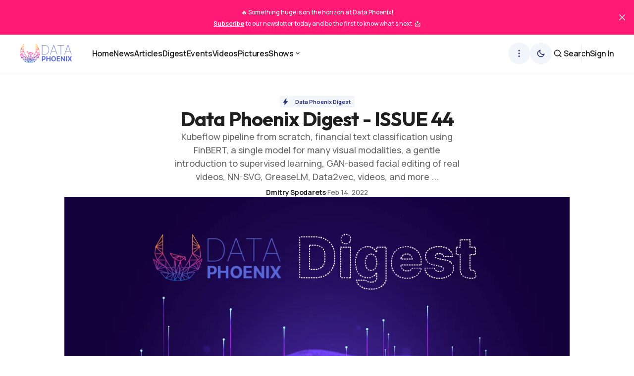

--- FILE ---
content_type: text/html; charset=utf-8
request_url: https://dataphoenix.info/data-phoenix-digest-issue-44/
body_size: 17151
content:
<!DOCTYPE html>
<html lang="en" data-theme="light">

    <head>
        <meta charset="utf-8">
        <meta name="viewport" content="width=device-width, initial-scale=1.0">
        <title>Data Phoenix Digest - ISSUE 44</title>

        <script>
            const rootElem = document.querySelector("html[data-theme]");

            const detectSystemTheme = () => {
                if (window.matchMedia("(prefers-color-scheme: dark)").matches) {
                    rootElem.setAttribute("data-theme", "dark");
                } else {
                    rootElem.setAttribute("data-theme", "light");
                }
            };

            const initTheme = () => {
                const localStoragePref = localStorage.getItem("data-theme");

                if (localStoragePref) {
                    rootElem.setAttribute("data-theme", localStoragePref);
                } else {
                    detectSystemTheme();
                }
            };

            initTheme();

            window
                .matchMedia("(prefers-color-scheme: dark)")
                .addEventListener("change", () => {
                    if (window.matchMedia("(prefers-color-scheme: dark)").matches) {
                        rootElem.setAttribute("data-theme", "dark");
                    } else {
                        rootElem.setAttribute("data-theme", "light");
                    }
                });
        </script>

        


<link rel="preconnect" href="https://fonts.googleapis.com">
<link rel="preconnect" href="https://fonts.gstatic.com" crossorigin>
<link href="https://fonts.googleapis.com/css2?family=Manrope:wght@400;500;600;700&display=swap" rel="stylesheet">
<link href="https://fonts.googleapis.com/css2?family=Outfit:wght@100..900&display=swap" rel="stylesheet">

<style>
    :root {
        --font-family-titles: var(--gh-font-heading, 'Outfit', sans-serif);
        --font-family-main: var(--gh-font-body, 'Manrope', sans-serif);

        --logo-author-font-size: 2.4rem;
        --logo-author-font-family: var(--gh-font-body, 'Outfit', sans-serif);
        --logo-author-font-weight: 600;
        --logo-author-letter-spacing: -0.02em;
        --logo-auhtor-line-height: 120%;

        --font-weight-titles: 700;

        --big-author-name-font-size: 14rem;
        --big-author-name-font-weight: 600;
        --big-author-name-line-height: 100%;
        --big-author-name-letter-spacing: -0.02em;

        --full-width-post-font-size: 6.4rem;
        --full-width-post-line-height: 120%;
        --full-width-post-letter-spacing: -0.04em;

        --h1-font-size: 4rem;
        --h1-line-height: 120%;
        --h1-letter-spacing: -0.02em;

        --h2-font-size: 3.2rem;
        --h2-line-height: 120%;
        --h2-letter-spacing: -0.02em;

        --h3-font-size: 2.4rem;
        --h3-line-height: 120%;
        --h3-letter-spacing: -0.02em;

        --h4-font-size: 2rem;
        --h4-line-height: 120%;
        --h4-letter-spacing: -0.02em;

        --text-L-semibold-font-size: 1.8rem;
        --text-L-semibold-font-weight: 600;
        --text-L-semibold-line-height: normal;
        --text-L-semibold-letter-spacing: -0.02em; 

        --text-L-medium-font-size: 1.8rem;
        --text-L-medium-font-weight: 500;
        --text-L-medium-line-height: 160%;

        --text-M-semibold-font-size: 1.6rem;
        --text-M-semibold-font-weight: 600;
        --text-M-semibold-line-height: normal;
        --text-M-semibold-letter-spacing: -0.02em; 

        --text-M-medium-font-size: 1.6rem;
        --text-M-medium-font-weight: 500;
        --text-M-medium-line-height: 160%;

        --text-S-bold-font-size: 1.4rem;
        --text-S-bold-font-weight: 700;
        --text-S-bold-line-height: normal;
        --text-S-bold-letter-spacing: -0.02em;

        --text-S-medium-font-size: 1.4rem;
        --text-S-medium-font-weight: 500;
        --text-S-medium-line-height: 140%;
        
        --text-XS-bold-font-size: 1.2rem;
        --text-XS-bold-font-weight: 700;
        --text-XS-bold-line-height: normal;

        --text-XS-medium-font-size: 1.2rem;
        --text-XS-medium-font-weight: 500;
        --text-XS-medium-line-height: normal;

        --post-body-XL-semibold-font-size: 1.8rem;
        --post-body-XL-semibold-font-weight: 600;
        --post-body-XL-semibold-line-height: 180%;

        --post-body-XL-medium-font-size: 1.8rem;
        --post-body-XL-medium-font-weight: 500;
        --post-body-XL-medium-line-height: 180%;

        --menu-M-semibold-font-size: 1.6rem;
        --menu-M-semibold-font-weight: 600;
        --menu-M-semibold-line-height: normal;
        --menu-M-semibold-letter-spacing: -0.02em; 

        --tags-font-size: 1.1rem;
        --tags-font-weight: 700;
        --tags-line-height: normal;

        --meta-XS-bold-font-size: 1.2rem;
        --meta-XS-bold-font-weight: 700;
        --meta-XS-bold-line-height: normal;

        --buttons-M-semibold-font-size: 1.6rem;
        --buttons-M-semibold-font-weight: 600;
        --buttons-M-semibold-line-height: normal;
        --buttons-M-semibold-letter-spacing: -0.02em;
    }
</style>





        





    




        <link rel="stylesheet" href="/assets/built/styles.css?v=3427a76135">
        
        

        <meta name="description" content="Kubeflow pipeline from scratch, financial text classification using FinBERT, a single model for many visual modalities, a gentle introduction to supervised learning, GAN-based facial editing of real videos, NN-SVG, GreaseLM, Data2vec, videos, and more ...">
    <link rel="icon" href="https://dataphoenix.info/content/images/size/w256h256/2021/06/Data-Phoenix_Logo_icon.png" type="image/png">
    <link rel="canonical" href="https://dataphoenix.info/data-phoenix-digest-issue-44/">
    <meta name="referrer" content="origin-when-cross-origin">
    
    <meta property="og:site_name" content="Data Phoenix">
    <meta property="og:type" content="article">
    <meta property="og:title" content="Data Phoenix Digest - ISSUE 44">
    <meta property="og:description" content="Kubeflow pipeline from scratch, financial text classification using FinBERT, a single model for many visual modalities, a gentle introduction to supervised learning, GAN-based facial editing of real videos, NN-SVG, GreaseLM, Data2vec, videos, and more ...">
    <meta property="og:url" content="https://dataphoenix.info/data-phoenix-digest-issue-44/">
    <meta property="og:image" content="https://dataphoenix.info/content/images/2022/02/DPDigest-mini-3-2-1.png">
    <meta property="article:published_time" content="2022-02-14T14:07:52.000Z">
    <meta property="article:modified_time" content="2022-11-18T06:49:00.000Z">
    <meta property="article:tag" content="Data Phoenix Digest">
    
    <meta property="article:publisher" content="https://www.facebook.com/DataPhoenix.info">
    <meta name="twitter:card" content="summary_large_image">
    <meta name="twitter:title" content="Data Phoenix Digest - ISSUE 44">
    <meta name="twitter:description" content="Kubeflow pipeline from scratch, financial text classification using FinBERT, a single model for many visual modalities, a gentle introduction to supervised learning, GAN-based facial editing of real videos, NN-SVG, GreaseLM, Data2vec, videos, and more ...">
    <meta name="twitter:url" content="https://dataphoenix.info/data-phoenix-digest-issue-44/">
    <meta name="twitter:image" content="https://dataphoenix.info/content/images/2022/02/DPDigest-mini-3-2-1.png">
    <meta name="twitter:label1" content="Written by">
    <meta name="twitter:data1" content="Dmitry Spodarets">
    <meta name="twitter:label2" content="Filed under">
    <meta name="twitter:data2" content="Data Phoenix Digest">
    <meta name="twitter:site" content="@d_spodarets">
    <meta property="og:image:width" content="1024">
    <meta property="og:image:height" content="512">
    
    <script type="application/ld+json">
{
    "@context": "https://schema.org",
    "@type": "Article",
    "publisher": {
        "@type": "Organization",
        "name": "Data Phoenix",
        "url": "https://dataphoenix.info/",
        "logo": {
            "@type": "ImageObject",
            "url": "https://dataphoenix.info/content/images/2021/06/DataPhoenix_logo-1.png",
            "width": 132,
            "height": 50
        }
    },
    "author": {
        "@type": "Person",
        "name": "Dmitry Spodarets",
        "image": {
            "@type": "ImageObject",
            "url": "https://dataphoenix.info/content/images/size/w1200/2025/10/spodarets-oct-2025.jpg",
            "width": 1200,
            "height": 800
        },
        "url": "https://dataphoenix.info/author/dmitry-spodarets/",
        "sameAs": [
            "https://spodarets.com/"
        ]
    },
    "headline": "Data Phoenix Digest - ISSUE 44",
    "url": "https://dataphoenix.info/data-phoenix-digest-issue-44/",
    "datePublished": "2022-02-14T14:07:52.000Z",
    "dateModified": "2022-11-18T06:49:00.000Z",
    "image": {
        "@type": "ImageObject",
        "url": "https://dataphoenix.info/content/images/2022/02/DPDigest-mini-3-2-1.png",
        "width": 1024,
        "height": 512
    },
    "keywords": "Data Phoenix Digest",
    "description": "Kubeflow pipeline from scratch, financial text classification using FinBERT, a single model for many visual modalities, a gentle introduction to supervised learning, GAN-based facial editing of real videos, NN-SVG, GreaseLM, Data2vec, videos, and more ...",
    "mainEntityOfPage": "https://dataphoenix.info/data-phoenix-digest-issue-44/"
}
    </script>

    <meta name="generator" content="Ghost 6.16">
    <link rel="alternate" type="application/rss+xml" title="Data Phoenix" href="https://dataphoenix.info/rss/">
    <script defer src="https://cdn.jsdelivr.net/ghost/portal@~2.58/umd/portal.min.js" data-i18n="true" data-ghost="https://dataphoenix.info/" data-key="a402a6b355009b92c0f1f814aa" data-api="https://dataphoenix.info/ghost/api/content/" data-locale="en" crossorigin="anonymous"></script><style id="gh-members-styles">.gh-post-upgrade-cta-content,
.gh-post-upgrade-cta {
    display: flex;
    flex-direction: column;
    align-items: center;
    font-family: -apple-system, BlinkMacSystemFont, 'Segoe UI', Roboto, Oxygen, Ubuntu, Cantarell, 'Open Sans', 'Helvetica Neue', sans-serif;
    text-align: center;
    width: 100%;
    color: #ffffff;
    font-size: 16px;
}

.gh-post-upgrade-cta-content {
    border-radius: 8px;
    padding: 40px 4vw;
}

.gh-post-upgrade-cta h2 {
    color: #ffffff;
    font-size: 28px;
    letter-spacing: -0.2px;
    margin: 0;
    padding: 0;
}

.gh-post-upgrade-cta p {
    margin: 20px 0 0;
    padding: 0;
}

.gh-post-upgrade-cta small {
    font-size: 16px;
    letter-spacing: -0.2px;
}

.gh-post-upgrade-cta a {
    color: #ffffff;
    cursor: pointer;
    font-weight: 500;
    box-shadow: none;
    text-decoration: underline;
}

.gh-post-upgrade-cta a:hover {
    color: #ffffff;
    opacity: 0.8;
    box-shadow: none;
    text-decoration: underline;
}

.gh-post-upgrade-cta a.gh-btn {
    display: block;
    background: #ffffff;
    text-decoration: none;
    margin: 28px 0 0;
    padding: 8px 18px;
    border-radius: 4px;
    font-size: 16px;
    font-weight: 600;
}

.gh-post-upgrade-cta a.gh-btn:hover {
    opacity: 0.92;
}</style><script async src="https://js.stripe.com/v3/"></script>
    <script defer src="https://cdn.jsdelivr.net/ghost/sodo-search@~1.8/umd/sodo-search.min.js" data-key="a402a6b355009b92c0f1f814aa" data-styles="https://cdn.jsdelivr.net/ghost/sodo-search@~1.8/umd/main.css" data-sodo-search="https://dataphoenix.info/" data-locale="en" crossorigin="anonymous"></script>
    <script defer src="https://cdn.jsdelivr.net/ghost/announcement-bar@~1.1/umd/announcement-bar.min.js" data-announcement-bar="https://dataphoenix.info/" data-api-url="https://dataphoenix.info/members/api/announcement/" crossorigin="anonymous"></script>
    <link href="https://dataphoenix.info/webmentions/receive/" rel="webmention">
    <script defer src="/public/cards.min.js?v=3427a76135"></script>
    <link rel="stylesheet" type="text/css" href="/public/cards.min.css?v=3427a76135">
    <script defer src="/public/comment-counts.min.js?v=3427a76135" data-ghost-comments-counts-api="https://dataphoenix.info/members/api/comments/counts/"></script>
    <script defer src="/public/member-attribution.min.js?v=3427a76135"></script>
    <script defer src="/public/ghost-stats.min.js?v=3427a76135" data-stringify-payload="false" data-datasource="analytics_events" data-storage="localStorage" data-host="https://dataphoenix.info/.ghost/analytics/api/v1/page_hit"  tb_site_uuid="aa8792d1-0123-4fdf-b0a6-9ce222ddc0a1" tb_post_uuid="e74538d1-2ab0-44a0-a731-027ca31d9e6b" tb_post_type="post" tb_member_uuid="undefined" tb_member_status="undefined"></script><style>:root {--ghost-accent-color: #FF1A75;}</style>
    <script>
  var search_api_key = '917b68b7e6dc59d6d3e8c710f9';
</script>

<!-- Meta Pixel Code -->
<script>
!function(f,b,e,v,n,t,s)
{if(f.fbq)return;n=f.fbq=function(){n.callMethod?
n.callMethod.apply(n,arguments):n.queue.push(arguments)};
if(!f._fbq)f._fbq=n;n.push=n;n.loaded=!0;n.version='2.0';
n.queue=[];t=b.createElement(e);t.async=!0;
t.src=v;s=b.getElementsByTagName(e)[0];
s.parentNode.insertBefore(t,s)}(window, document,'script',
'https://connect.facebook.net/en_US/fbevents.js');
fbq('init', '1090340461724271');
fbq('track', 'PageView');
</script>
<noscript><img height="1" width="1" style="display:none"
src="https://www.facebook.com/tr?id=1090340461724271&ev=PageView&noscript=1"
/></noscript>
<!-- End Meta Pixel Code -->

<!-- Start of HubSpot Embed Code -->
<script type="text/javascript" id="hs-script-loader" async defer src="//js.hs-scripts.com/7754855.js"></script>
<!-- End of HubSpot Embed Code -->

<script async src="https://pagead2.googlesyndication.com/pagead/js/adsbygoogle.js?client=ca-pub-2743533243179943"
     crossorigin="anonymous"></script>

<!-- Google tag (gtag.js) -->
<script async src="https://www.googletagmanager.com/gtag/js?id=G-ZVCX9SZ1E5"></script>
<script>
  window.dataLayer = window.dataLayer || [];
  function gtag(){dataLayer.push(arguments);}
  gtag('js', new Date());

  gtag('config', 'G-ZVCX9SZ1E5');
</script>

<script src="https://analytics.ahrefs.com/analytics.js" data-key="vklO7Q0CK+jF/cH+IVTl6Q" async></script>

<script>function initApollo(){var n=Math.random().toString(36).substring(7),o=document.createElement("script");
o.src="https://assets.apollo.io/micro/website-tracker/tracker.iife.js?nocache="+n,o.async=!0,o.defer=!0,
o.onload=function(){window.trackingFunctions.onLoad({appId:"663241cdf85e6b0a68e0407a"})},
document.head.appendChild(o)}initApollo();</script>

<style>
  .post-content h2 {
    font-size: 3.9rem;
  }
  
  @media (max-width: 550px) {
    .post-card--big .post-card__content .post-card__heading-link, .post-card--big .post-card__content .post-card__excerpt {
      color: white;
    }
  .post-card--big picture {
    filter: none;
    opacity: unset;
  }
}
</style>
        
    </head>

    <body class="post-template tag-digest">
        
        
    
<header class="header">
    <div class="header-container wrapper">

        <button class="burger-btn" aria-label="Open mobile menu button">
    <div class="burger-btn__wrapper">
        <span class="burger-btn__span"></span>
        <span class="burger-btn__span"></span>
        <span class="burger-btn__span"></span>
    </div>
</button>
            
<div class="header-identity">
        

<a class="logo" href="https://dataphoenix.info" aria-label="https://dataphoenix.info Logo and home page link">
        <img class="logo__img logo__img--light" src="/content/images/2021/06/DataPhoenix_logo-1.png" alt="Data Phoenix icon">
</a></div>
            
<nav class="nav nav--header">
    <ul class="nav-list">
                <li class="nav-list__item">
                    <a href="https://dataphoenix.info/" class="nav-list__item-link" aria-label="Home Navigation link">
                        <span class="nav-list__item-link-container">
                            <span class="nav-list__item-link-span">
                                Home
                            </span>
                            <span class="nav-list__item-link-span">
                                Home
                            </span>
                        </span>
                    </a>
                </li>
                            <li class="nav-list__item">
                    <a href="https://dataphoenix.info/news/" class="nav-list__item-link" aria-label="News Navigation link">
                        <span class="nav-list__item-link-container">
                            <span class="nav-list__item-link-span">
                                News
                            </span>
                            <span class="nav-list__item-link-span">
                                News
                            </span>
                        </span>
                    </a>
                </li>
                            <li class="nav-list__item">
                    <a href="https://dataphoenix.info/articles/" class="nav-list__item-link" aria-label="Articles Navigation link">
                        <span class="nav-list__item-link-container">
                            <span class="nav-list__item-link-span">
                                Articles
                            </span>
                            <span class="nav-list__item-link-span">
                                Articles
                            </span>
                        </span>
                    </a>
                </li>
                            <li class="nav-list__item">
                    <a href="https://dataphoenix.info/digest/" class="nav-list__item-link" aria-label="Digest Navigation link">
                        <span class="nav-list__item-link-container">
                            <span class="nav-list__item-link-span">
                                Digest
                            </span>
                            <span class="nav-list__item-link-span">
                                Digest
                            </span>
                        </span>
                    </a>
                </li>
                            <li class="nav-list__item">
                    <a href="https://luma.com/dataphoenix" class="nav-list__item-link" aria-label="Events Navigation link">
                        <span class="nav-list__item-link-container">
                            <span class="nav-list__item-link-span">
                                Events
                            </span>
                            <span class="nav-list__item-link-span">
                                Events
                            </span>
                        </span>
                    </a>
                </li>
                            <li class="nav-list__item">
                    <a href="https://dataphoenix.info/videos/" class="nav-list__item-link" aria-label="Videos Navigation link">
                        <span class="nav-list__item-link-container">
                            <span class="nav-list__item-link-span">
                                Videos
                            </span>
                            <span class="nav-list__item-link-span">
                                Videos
                            </span>
                        </span>
                    </a>
                </li>
                            <li class="nav-list__item">
                    <a href="https://dataphoenix.info/pictures/" class="nav-list__item-link" aria-label="Pictures Navigation link">
                        <span class="nav-list__item-link-container">
                            <span class="nav-list__item-link-span">
                                Pictures
                            </span>
                            <span class="nav-list__item-link-span">
                                Pictures
                            </span>
                        </span>
                    </a>
                </li>
                            <li class="nav-list__item nav-list__item--submenu">
                    <button class="nav-list__item-submenu-button" aria-label="Open submenu Shows" id="submenu-button-Shows-7">
                        <span class="nav-list__item-link-container">
                            <span class="nav-list__item-link-span">
                                Shows
                            </span>
                            <span class="nav-list__item-link-span">
                                Shows
                            </span>
                        </span>
                        <svg width="16" height="16" viewBox="0 0 16 16" fill="none" xmlns="http://www.w3.org/2000/svg">
    <path
        d="M8.00884 8.39216L11.0667 5.33433L11.9823 6.24998L8 10.2323L4.01768 6.24998L4.93333 5.33433L7.99116 8.39216L8 8.401L8.00884 8.39216Z"
        fill="#1E1E1E" stroke="#1E1E1E" stroke-width="0.025" />
</svg>                    </button>
                    <ul class="submenu">
                        <li class="submenu__item">
                            <a class="submenu__item-link" href="https://dataphoenix.info/tech-talks/" aria-label="- Tech Talks Navigation link">
                                Tech Talks
                            </a>
                        </li>

            </ul>
</nav>



        
        <div class="header-actions">
    <div class="header-actions-CTA-DM-container">
        <button class="open-header-CTA-btn" aria-label="Open header CTA button">
            <svg width="4" height="16" viewBox="0 0 4 16" fill="none" xmlns="http://www.w3.org/2000/svg">
    <path
        d="M1.99997 15.2566C1.59083 15.2566 1.24089 15.111 0.949464 14.8196C0.658039 14.5282 0.5125 14.1783 0.5125 13.7691C0.5125 13.36 0.658039 13.01 0.949464 12.7186C1.24089 12.4272 1.59083 12.2816 1.99997 12.2816C2.40912 12.2816 2.75906 12.4272 3.05049 12.7186C3.34191 13.01 3.48745 13.36 3.48745 13.7691C3.48745 14.1783 3.34191 14.5282 3.05049 14.8196C2.75906 15.111 2.40912 15.2566 1.99997 15.2566ZM1.99997 9.48736C1.59083 9.48736 1.24089 9.34182 0.949464 9.0504C0.658039 8.75898 0.5125 8.40903 0.5125 7.99989C0.5125 7.59075 0.658039 7.2408 0.949464 6.94938C1.24089 6.65795 1.59083 6.51241 1.99997 6.51241C2.40912 6.51241 2.75906 6.65795 3.05049 6.94938C3.34191 7.2408 3.48745 7.59075 3.48745 7.99989C3.48745 8.40903 3.34191 8.75898 3.05049 9.0504C2.75906 9.34182 2.40912 9.48736 1.99997 9.48736ZM1.99997 3.71814C1.59083 3.71814 1.24089 3.5726 0.949464 3.28117C0.658039 2.98977 0.5125 2.63982 0.5125 2.23066C0.5125 1.82152 0.658039 1.47158 0.949464 1.18015C1.24089 0.888745 1.59083 0.743213 1.99997 0.743213C2.40912 0.743213 2.75906 0.888745 3.05049 1.18015C3.34191 1.47158 3.48745 1.82152 3.48745 2.23066C3.48745 2.63982 3.34191 2.98977 3.05049 3.28117C2.75906 3.5726 2.40912 3.71814 1.99997 3.71814Z"
        fill="#183868" stroke="#183868" stroke-width="0.025" />
</svg>        </button>
        <button class="switch-theme-btn" aria-label="Dark mode toggle button">
            <span class="switch-theme-btn-icons">
                <svg class="sun-icon" width="24" height="24" viewBox="-3 -3 24 24" fill="none" xmlns="http://www.w3.org/2000/svg">
    <path
        d="M8.99981 2.2966V1.80005M8.99981 16.2001V15.7035M15.7033 9.00005H16.1998M1.7998 9.00005H2.29636M13.7403 4.26005L14.0914 3.90894M3.90817 14.0912L4.25929 13.7401M13.7403 13.74L14.0914 14.0912M3.90817 3.9089L4.25929 4.26002M12.9625 8.97289C12.9625 11.1668 11.184 12.9453 8.99011 12.9453C6.7962 12.9453 5.01769 11.1668 5.01769 8.97289C5.01769 6.77899 6.7962 5.00048 8.99011 5.00048C11.184 5.00048 12.9625 6.77899 12.9625 8.97289Z"
        stroke="#1D1D1F" stroke-width="1.3" stroke-linecap="round" />
</svg>                <svg class="moon-icon" xmlns="http://www.w3.org/2000/svg" width="24" height="24" viewBox="0 0 24 24" fill="none">
  <path d="M12.0423 19C10.0861 19 8.42336 18.3153 7.05402 16.946C5.68467 15.5766 5 13.9139 5 11.9577C5 10.1745 5.58122 8.62836 6.74366 7.31921C7.90609 6.01007 9.34504 5.237 11.0605 5C11.1079 5 11.1544 5.00169 11.2001 5.00508C11.2458 5.00846 11.2907 5.01353 11.3347 5.02031C11.0379 5.4345 10.8029 5.89525 10.6297 6.40254C10.4564 6.90984 10.3698 7.44112 10.3698 7.99637C10.3698 9.56134 10.9175 10.8916 12.013 11.987C13.1085 13.0825 14.4387 13.6302 16.0036 13.6302C16.5623 13.6302 17.0944 13.5436 17.6 13.3704C18.1056 13.1971 18.5599 12.9621 18.9628 12.6653C18.9695 12.7093 18.9746 12.7542 18.978 12.7999C18.9814 12.8456 18.9831 12.8921 18.9831 12.9395C18.7574 14.655 17.9899 16.0939 16.6808 17.2563C15.3716 18.4188 13.8255 19 12.0423 19ZM12.0423 18.1197C13.3334 18.1197 14.4925 17.7639 15.5195 17.0524C16.5465 16.3408 17.2947 15.4128 17.7642 14.2684C17.4708 14.3418 17.1774 14.4005 16.8839 14.4445C16.5905 14.4885 16.2971 14.5105 16.0036 14.5105C14.1991 14.5105 12.6622 13.876 11.3931 12.6069C10.124 11.3378 9.4895 9.80097 9.4895 7.99637C9.4895 7.70294 9.51151 7.40951 9.55552 7.11608C9.59954 6.82265 9.65822 6.52922 9.73158 6.23579C8.5872 6.70528 7.65923 7.45353 6.94766 8.48053C6.2361 9.50754 5.88031 10.6666 5.88031 11.9577C5.88031 13.6596 6.48184 15.1121 7.68491 16.3151C8.88797 17.5182 10.3404 18.1197 12.0423 18.1197Z" fill="black" stroke="black" stroke-width="0.8"/>
</svg>            </span>
        </button>
    </div>
    <div class="header-actions-buttons">
        <button class="action-btn search-btn" title="Search button" aria-label="Search button" data-ghost-search>
            <svg width="24" height="24" viewBox="0 0 24 24" fill="none" xmlns="http://www.w3.org/2000/svg">
<path d="M11.2222 16.6667C12.7259 16.6667 14.0093 16.1359 15.0722 15.0745C16.1352 14.013 16.6667 12.7289 16.6667 11.2222C16.6667 9.71852 16.1352 8.43519 15.0722 7.37222C14.0093 6.30926 12.7259 5.77778 11.2222 5.77778C9.71552 5.77778 8.43145 6.30926 7.36999 7.37222C6.30851 8.43519 5.77778 9.71852 5.77778 11.2222C5.77778 12.7289 6.30851 14.013 7.36999 15.0745C8.43145 16.1359 9.71552 16.6667 11.2222 16.6667ZM11.2222 17.4444C10.3597 17.4444 9.55124 17.2822 8.7969 16.9576C8.04256 16.633 7.38344 16.1888 6.81955 15.6249C6.25566 15.061 5.81143 14.4019 5.48685 13.6475C5.16228 12.8932 5 12.0848 5 11.2222C5 10.3627 5.16228 9.55573 5.48685 8.80139C5.81143 8.04705 6.25566 7.38718 6.81955 6.82179C7.38344 6.25641 8.04256 5.81143 8.7969 5.48685C9.55124 5.16228 10.3597 5 11.2222 5C12.0818 5 12.8887 5.16228 13.6431 5.48685C14.3974 5.81143 15.0573 6.25641 15.6227 6.82179C16.188 7.38718 16.633 8.04705 16.9576 8.80139C17.2822 9.55573 17.4444 10.3627 17.4444 11.2222C17.4444 12.012 17.3058 12.7563 17.0286 13.4553C16.7514 14.1543 16.368 14.7835 15.8784 15.3429L19 18.4645L18.46 19L15.3385 15.8829C14.7791 16.3725 14.1499 16.7552 13.4508 17.0309C12.7518 17.3066 12.009 17.4444 11.2222 17.4444Z" fill="#1E1E1E" stroke="#1E1E1E"/>
</svg>
            <span class="search-btn__span">Search</span>
        </button>
        <a href="/signin" class="action-btn login-button" title="Sign in button" aria-label="Sign in button">Sign In</a>
    </div>
</div>        
        <aside class="header-CTA">
    <form class="header-CTA-form with-image" data-members-form="subscribe" data-members-autoredirect="false" novalidate>
        <picture>
            <source srcset="https://static.ghost.org/v4.0.0/images/publication-cover.jpg 960w, https://static.ghost.org/v4.0.0/images/publication-cover.jpg 720w, https://static.ghost.org/v4.0.0/images/publication-cover.jpg 400w"
                sizes="(max-width: 550px) 100vw, 450px" type="image/webp">
            <img class="header-CTA-form__cover-img" srcset="https://static.ghost.org/v4.0.0/images/publication-cover.jpg 960w, https://static.ghost.org/v4.0.0/images/publication-cover.jpg 720w, https://static.ghost.org/v4.0.0/images/publication-cover.jpg 400w"
                sizes="(max-width: 550px) 100vw, 450px" src="https://static.ghost.org/v4.0.0/images/publication-cover.jpg"
                alt="Data Phoenix cover image" loading="lazy">
        </picture>
        <div class="header-CTA-form__content-wrapper">
            <h2 class="header-CTA-form__title">
                    Subscribe
            </h2>
            <div class="header-CTA-form__input-wrapper">
                <input class="header-CTA-form__input" data-members-email type="email" name="email-input" id="header-CTA-form-subscibe-email-input" placeholder="Enter your email" aria-label="Your email address" required>
                <button class="header-CTA-form__input-btn">
                    <span class="header-CTA-form__input-btn-text">Send</span>
                    <span class="header-CTA-form__input-btn-icon"><svg width="16" height="17" viewBox="0 0 16 17" fill="none" xmlns="http://www.w3.org/2000/svg" class="chevron-right-icon">
<path d="M4 8.90107H10.9022L7.5923 12.211L8 12.6154L12 8.61536L8 4.61536L7.5923 5.01976L10.9022 8.32964H4V8.90107Z" stroke-width="0.8"/>
</svg>
</span>
                    <span class="header-CTA-form__input-btn--loader"><svg class="loader-icon" xmlns="http://www.w3.org/2000/svg" xmlns:xlink="http://www.w3.org/1999/xlink"
    style="background: none; shape-rendering: auto;" width="25px" height="25px" viewBox="0 0 100 100"
    preserveAspectRatio="xMidYMid">
    <circle cx="50" cy="50" fill="none" stroke="#ffffff" stroke-width="10" r="37"
        stroke-dasharray="174.35839227423352 60.119464091411174">
        <animateTransform attributeName="transform" type="rotate" repeatCount="indefinite" dur="1s"
            values="0 50 50;360 50 50" keyTimes="0;1" />
    </circle>
</svg></span>
                </button>
            </div>
            <p class="header-CTA-form-error" data-members-error></p>
            <div class="header-CTA-form-success">
                <strong class="header-CTA-form-success__title">
                    Success! Now Check Your Email
                </strong>
                <p class="header-CTA-form-success__text">
                    To complete Subscribe, click the confirmation link in your inbox. If
                    it doesn’t arrive within 3 minutes, check your spam folder.
                </p>
            </div>
        </div>
    </form>
    <div class="header-CTA-socials">
        <div class="socials">
        <a class="socials__link" href=https://www.facebook.com/DataPhoenix.info target="_blank" rel="noopener noreferrer" aria-label="Data Phoenix facebook link"><svg xmlns="http://www.w3.org/2000/svg" width="44" height="44" viewBox="0 0 44 44" fill="none">
  <path d="M22.0673 11C15.955 11 11 15.955 11 22.0672C11 27.5912 15.0471 32.1697 20.338 33V25.2663H17.5279V22.0672H20.338V19.629C20.338 16.8553 21.9902 15.3231 24.5182 15.3231C25.7291 15.3231 26.9956 15.5393 26.9956 15.5393V18.2629H25.6C24.2253 18.2629 23.7965 19.116 23.7965 19.9912V22.0672H26.8659L26.3753 25.2663H23.7965V33C29.0873 32.1697 33.1345 27.5912 33.1345 22.0672C33.1345 15.955 28.1795 11 22.0673 11Z" fill="#1E1E1E"/>
</svg></a>
        <a class="socials__link" href=https://x.com/d_spodarets target="_blank" rel="noopener noreferrer" aria-label="Data Phoenix twitter link"><svg xmlns="http://www.w3.org/2000/svg" width="44" height="44" viewBox="0 0 44 44" fill="none">
  <path d="M18.3 13H12L19.4348 22.913L12.405 30.9999H14.79L20.5395 24.3859L25.5 31H31.8L24.0525 20.6701L30.7201 13H28.3351L22.9479 19.1972L18.3 13ZM26.4 29.2L15.6 14.8H17.4L28.2 29.2H26.4Z" fill="#1E1E1E"/>
</svg></a>
</div>    </div>
</aside>
    </div>


    <div class="mobile-menu-container">
    <div class="mobile-menu">
        <div class="mobile-menu-main">
            <div class="mobile-menu-navigation">
                
<nav class="nav nav--mobile-menu">
    <ul class="nav-list nav-list--mobile-menu">
                <li class="nav-list__item nav-list__item--mobile">
                    <a href="https://dataphoenix.info/" class="nav-list__item-link nav-list__item-link--mobile" aria-label="Home Navigation link">
                        <span class="nav-list__item-link-container">
                            <span class="nav-list__item-link-span nav-list__item-link-span--mobile">
                                Home
                            </span>
                            <span class="nav-list__item-link-span nav-list__item-link-span--mobile">
                                Home
                            </span>
                        </span>
                    </a>
                </li>
                            <li class="nav-list__item nav-list__item--mobile">
                    <a href="https://dataphoenix.info/news/" class="nav-list__item-link nav-list__item-link--mobile" aria-label="News Navigation link">
                        <span class="nav-list__item-link-container">
                            <span class="nav-list__item-link-span nav-list__item-link-span--mobile">
                                News
                            </span>
                            <span class="nav-list__item-link-span nav-list__item-link-span--mobile">
                                News
                            </span>
                        </span>
                    </a>
                </li>
                            <li class="nav-list__item nav-list__item--mobile">
                    <a href="https://dataphoenix.info/articles/" class="nav-list__item-link nav-list__item-link--mobile" aria-label="Articles Navigation link">
                        <span class="nav-list__item-link-container">
                            <span class="nav-list__item-link-span nav-list__item-link-span--mobile">
                                Articles
                            </span>
                            <span class="nav-list__item-link-span nav-list__item-link-span--mobile">
                                Articles
                            </span>
                        </span>
                    </a>
                </li>
                            <li class="nav-list__item nav-list__item--mobile">
                    <a href="https://dataphoenix.info/digest/" class="nav-list__item-link nav-list__item-link--mobile" aria-label="Digest Navigation link">
                        <span class="nav-list__item-link-container">
                            <span class="nav-list__item-link-span nav-list__item-link-span--mobile">
                                Digest
                            </span>
                            <span class="nav-list__item-link-span nav-list__item-link-span--mobile">
                                Digest
                            </span>
                        </span>
                    </a>
                </li>
                            <li class="nav-list__item nav-list__item--mobile">
                    <a href="https://luma.com/dataphoenix" class="nav-list__item-link nav-list__item-link--mobile" aria-label="Events Navigation link">
                        <span class="nav-list__item-link-container">
                            <span class="nav-list__item-link-span nav-list__item-link-span--mobile">
                                Events
                            </span>
                            <span class="nav-list__item-link-span nav-list__item-link-span--mobile">
                                Events
                            </span>
                        </span>
                    </a>
                </li>
                            <li class="nav-list__item nav-list__item--mobile">
                    <a href="https://dataphoenix.info/videos/" class="nav-list__item-link nav-list__item-link--mobile" aria-label="Videos Navigation link">
                        <span class="nav-list__item-link-container">
                            <span class="nav-list__item-link-span nav-list__item-link-span--mobile">
                                Videos
                            </span>
                            <span class="nav-list__item-link-span nav-list__item-link-span--mobile">
                                Videos
                            </span>
                        </span>
                    </a>
                </li>
                            <li class="nav-list__item nav-list__item--mobile">
                    <a href="https://dataphoenix.info/pictures/" class="nav-list__item-link nav-list__item-link--mobile" aria-label="Pictures Navigation link">
                        <span class="nav-list__item-link-container">
                            <span class="nav-list__item-link-span nav-list__item-link-span--mobile">
                                Pictures
                            </span>
                            <span class="nav-list__item-link-span nav-list__item-link-span--mobile">
                                Pictures
                            </span>
                        </span>
                    </a>
                </li>
                            <li class="nav-list__item nav-list__item--mobile-submenu">
                    <button class="nav-list__item-link nav-list__item-link--mobile-submenu" aria-label="Open submenu Shows">
                        <span class="nav-list__item-link-container">
                            <span class="nav-list__item-link-span nav-list__item-link-span--mobile">
                                Shows
                            </span>
                            <span class="nav-list__item-link-span nav-list__item-link-span--mobile">
                                Shows
                            </span>
                        </span>
                        <svg width="16" height="16" viewBox="0 0 16 16" fill="none" xmlns="http://www.w3.org/2000/svg">
    <path
        d="M8.00884 8.39216L11.0667 5.33433L11.9823 6.24998L8 10.2323L4.01768 6.24998L4.93333 5.33433L7.99116 8.39216L8 8.401L8.00884 8.39216Z"
        fill="#1E1E1E" stroke="#1E1E1E" stroke-width="0.025" />
</svg>                    </button>
                    <ul class="mobile-submenu">
                        <li class="mobile-submenu__item">
                            <a class="mobile-submenu__item-link" href="https://dataphoenix.info/tech-talks/" aria-label="Tech Talks Navigation link">
                                <span class="nav-list__item-link-container">
                                    <span class="nav-list__item-link-span">
                                        Tech Talks
                                    </span>
                                    <span class="nav-list__item-link-span">
                                        Tech Talks
                                    </span>
                                </span>
                            </a>
                        </li>

    </ul>
</nav>



            </div>
        </div>
        <div class="mobile-menu-button-container">
            <a href="/signin" class="mobile-menu-login-button" title="Sign in button" aria-label="Sign in button">
                Sign In
            </a>
        </div>
        <div class="mobile-menu-footer">
            <div class="mobile-menu-actions">
                <div class="mobile-menu-socials">
                    <div class="socials">
        <a class="socials__link" href=https://www.facebook.com/DataPhoenix.info target="_blank" rel="noopener noreferrer" aria-label="Data Phoenix facebook link"><svg xmlns="http://www.w3.org/2000/svg" width="44" height="44" viewBox="0 0 44 44" fill="none">
  <path d="M22.0673 11C15.955 11 11 15.955 11 22.0672C11 27.5912 15.0471 32.1697 20.338 33V25.2663H17.5279V22.0672H20.338V19.629C20.338 16.8553 21.9902 15.3231 24.5182 15.3231C25.7291 15.3231 26.9956 15.5393 26.9956 15.5393V18.2629H25.6C24.2253 18.2629 23.7965 19.116 23.7965 19.9912V22.0672H26.8659L26.3753 25.2663H23.7965V33C29.0873 32.1697 33.1345 27.5912 33.1345 22.0672C33.1345 15.955 28.1795 11 22.0673 11Z" fill="#1E1E1E"/>
</svg></a>
        <a class="socials__link" href=https://x.com/d_spodarets target="_blank" rel="noopener noreferrer" aria-label="Data Phoenix twitter link"><svg xmlns="http://www.w3.org/2000/svg" width="44" height="44" viewBox="0 0 44 44" fill="none">
  <path d="M18.3 13H12L19.4348 22.913L12.405 30.9999H14.79L20.5395 24.3859L25.5 31H31.8L24.0525 20.6701L30.7201 13H28.3351L22.9479 19.1972L18.3 13ZM26.4 29.2L15.6 14.8H17.4L28.2 29.2H26.4Z" fill="#1E1E1E"/>
</svg></a>
</div>                </div>
                <button class="switch-theme-btn mobileMenu" aria-label="Dark mode toggle button">
                    <span class="switch-theme-btn-icons">
                        <svg class="sun-icon" width="24" height="24" viewBox="-3 -3 24 24" fill="none" xmlns="http://www.w3.org/2000/svg">
    <path
        d="M8.99981 2.2966V1.80005M8.99981 16.2001V15.7035M15.7033 9.00005H16.1998M1.7998 9.00005H2.29636M13.7403 4.26005L14.0914 3.90894M3.90817 14.0912L4.25929 13.7401M13.7403 13.74L14.0914 14.0912M3.90817 3.9089L4.25929 4.26002M12.9625 8.97289C12.9625 11.1668 11.184 12.9453 8.99011 12.9453C6.7962 12.9453 5.01769 11.1668 5.01769 8.97289C5.01769 6.77899 6.7962 5.00048 8.99011 5.00048C11.184 5.00048 12.9625 6.77899 12.9625 8.97289Z"
        stroke="#1D1D1F" stroke-width="1.3" stroke-linecap="round" />
</svg>                        <svg class="moon-icon" xmlns="http://www.w3.org/2000/svg" width="24" height="24" viewBox="0 0 24 24" fill="none">
  <path d="M12.0423 19C10.0861 19 8.42336 18.3153 7.05402 16.946C5.68467 15.5766 5 13.9139 5 11.9577C5 10.1745 5.58122 8.62836 6.74366 7.31921C7.90609 6.01007 9.34504 5.237 11.0605 5C11.1079 5 11.1544 5.00169 11.2001 5.00508C11.2458 5.00846 11.2907 5.01353 11.3347 5.02031C11.0379 5.4345 10.8029 5.89525 10.6297 6.40254C10.4564 6.90984 10.3698 7.44112 10.3698 7.99637C10.3698 9.56134 10.9175 10.8916 12.013 11.987C13.1085 13.0825 14.4387 13.6302 16.0036 13.6302C16.5623 13.6302 17.0944 13.5436 17.6 13.3704C18.1056 13.1971 18.5599 12.9621 18.9628 12.6653C18.9695 12.7093 18.9746 12.7542 18.978 12.7999C18.9814 12.8456 18.9831 12.8921 18.9831 12.9395C18.7574 14.655 17.9899 16.0939 16.6808 17.2563C15.3716 18.4188 13.8255 19 12.0423 19ZM12.0423 18.1197C13.3334 18.1197 14.4925 17.7639 15.5195 17.0524C16.5465 16.3408 17.2947 15.4128 17.7642 14.2684C17.4708 14.3418 17.1774 14.4005 16.8839 14.4445C16.5905 14.4885 16.2971 14.5105 16.0036 14.5105C14.1991 14.5105 12.6622 13.876 11.3931 12.6069C10.124 11.3378 9.4895 9.80097 9.4895 7.99637C9.4895 7.70294 9.51151 7.40951 9.55552 7.11608C9.59954 6.82265 9.65822 6.52922 9.73158 6.23579C8.5872 6.70528 7.65923 7.45353 6.94766 8.48053C6.2361 9.50754 5.88031 10.6666 5.88031 11.9577C5.88031 13.6596 6.48184 15.1121 7.68491 16.3151C8.88797 17.5182 10.3404 18.1197 12.0423 18.1197Z" fill="black" stroke="black" stroke-width="0.8"/>
</svg>                    </span>
                </button>
            </div>
            <div class="mobile-menu-subscibe-container">
                <form class="mobile-menu-subscibe with-image" data-members-form="subscribe" data-members-autoredirect="false" novalidate>
                    <picture>
                        <source srcset="https://static.ghost.org/v4.0.0/images/publication-cover.jpg 960w, https://static.ghost.org/v4.0.0/images/publication-cover.jpg 720w, https://static.ghost.org/v4.0.0/images/publication-cover.jpg 400w"
                            sizes="(max-width: 550px) 100vw, 450px" type="image/webp">
                        <img class="mobile-menu-subscibe__cover-img" srcset="https://static.ghost.org/v4.0.0/images/publication-cover.jpg 960w, https://static.ghost.org/v4.0.0/images/publication-cover.jpg 720w, https://static.ghost.org/v4.0.0/images/publication-cover.jpg 400w"
                            sizes="(max-width: 550px) 100vw, 450px" src="https://static.ghost.org/v4.0.0/images/publication-cover.jpg"
                            alt="Data Phoenix cover image" loading="lazy">
                    </picture>
                    <div class="mobile-menu-subscibe__content-wrapper">
                        <h2 class="mobile-menu-subscibe__title">
                                Subscribe
                        </h2>
                        <div class="mobile-menu-subscibe__input-wrapper">
                            <input class="mobile-menu-subscibe__input" data-members-email type="email" name="email-input" id="mobile-menu-subscibe-email-input" placeholder="Enter your email" aria-label="Your email address" required>
                            <button class="mobile-menu-subscibe__input-btn">
                                <span class="mobile-menu-subscibe__input-btn-text">Send</span>
                                <span class="mobile-menu-subscibe__input-btn-icon"><svg width="16" height="17" viewBox="0 0 16 17" fill="none" xmlns="http://www.w3.org/2000/svg" class="chevron-right-icon">
<path d="M4 8.90107H10.9022L7.5923 12.211L8 12.6154L12 8.61536L8 4.61536L7.5923 5.01976L10.9022 8.32964H4V8.90107Z" stroke-width="0.8"/>
</svg>
</span>
                                <span class="mobile-menu-subscibe__input-btn--loader"><svg class="loader-icon" xmlns="http://www.w3.org/2000/svg" xmlns:xlink="http://www.w3.org/1999/xlink"
    style="background: none; shape-rendering: auto;" width="25px" height="25px" viewBox="0 0 100 100"
    preserveAspectRatio="xMidYMid">
    <circle cx="50" cy="50" fill="none" stroke="#ffffff" stroke-width="10" r="37"
        stroke-dasharray="174.35839227423352 60.119464091411174">
        <animateTransform attributeName="transform" type="rotate" repeatCount="indefinite" dur="1s"
            values="0 50 50;360 50 50" keyTimes="0;1" />
    </circle>
</svg></span>
                            </button>
                        </div>
                        <p class="mobile-menu-subscibe-error" data-members-error></p>
                        <div class="mobile-menu-subscibe-success">
                            <div class="mobile-menu-subscibe-success__wrapper">
                                <svg class="form-success-icon" width="64px" height="64px" viewBox="0 0 512 512" version="1.1" xmlns="http://www.w3.org/2000/svg"
    xmlns:xlink="http://www.w3.org/1999/xlink" fill="#000000">
    <g stroke-width="0" />
    <g stroke-linecap="round" stroke-linejoin="round" />
    <g>
        <title>success-filled</title>
        <g stroke="none" stroke-width="1" fill="none" fill-rule="evenodd">
            <g fill="#000000" transform="translate(42.666667, 42.666667)">
                <path
                    d="M213.333333,3.55271368e-14 C95.51296,3.55271368e-14 3.55271368e-14,95.51296 3.55271368e-14,213.333333 C3.55271368e-14,331.153707 95.51296,426.666667 213.333333,426.666667 C331.153707,426.666667 426.666667,331.153707 426.666667,213.333333 C426.666667,95.51296 331.153707,3.55271368e-14 213.333333,3.55271368e-14 Z M293.669333,137.114453 L323.835947,167.281067 L192,299.66912 L112.916693,220.585813 L143.083307,190.4192 L192,239.335893 L293.669333,137.114453 Z">
                </path>
            </g>
        </g>
    </g>
</svg>                                <p class="mobile-menu-subscibe-success__title">
                                    Success! Now Check Your Email
                                </p>
                            </div>
                            <p class="mobile-menu-subscibe-success__text">
                                To complete Subscribe, click the confirmation link in your inbox. If
                                it doesn’t arrive within 3 minutes, check your spam folder.
                            </p>
                        </div>
                    </div>
                </form>
            </div>
        </div>
    </div>
    <div class="mobile-menu-overflow"></div>
</div>
</header>



























        
<div class="progress-bar">
    <progress class="reading-progress" value="0" max="100" aria-label="Reading progress"></progress>
    <div class="progress-bar-wrapper wrapper">
        <div class="progress-bar-main">
            <div class="progress-bar-tags">
                
<div class="post-tags">
    <div class="post-tag-icons-wrapper">
        <div class="post-tag-icon featured-tag" role="note" aria-label="Featured post tag">
            <svg width="11" height="13" viewBox="0 0 11 13" fill="none" xmlns="http://www.w3.org/2000/svg">
<path d="M3 12.75L3.625 8.375H0.5L6.125 0.25H7.375L6.75 5.25H10.5L4.25 12.75H3Z" fill="#0066FF"/>
</svg>
            <div class="post-tag-icon__tooltip">
                <div class="post-tag-icon__tooltip-bg"></div>
                <span class="post-tag-icon__tooltip-span">Featured post</span>
            </div>
        </div>
    </div>
                <a class="post-tag" href="/digest/" aria-label="Data Phoenix Digest tag">
                    Data Phoenix Digest
                </a>
</div>            </div>
            <span class="progress-bar-main__title">Data Phoenix Digest - ISSUE 44</span>
        </div>
        <button class="scroll-top-button" aria-label="Scroll to top button">
            <svg width="14" height="14" viewBox="0 0 14 14" fill="none" xmlns="http://www.w3.org/2000/svg">
    <path d="M7.42857 13L7.42857 2.6467L12.3934 7.61155L13 7L7 1L1 7L1.6066 7.61155L6.57143 2.6467L6.57143 13H7.42857Z"
        fill="white" stroke="white" stroke-width="0.8" />
</svg>        </button>
    </div>
</div>
<main class="post-page post tag-digest featured">
    <article class="post-article">
        <section class="post-head">
    <div class="post-head-container wrapper">
        <div class="post-head-content">
                
<div class="post-tags">
    <div class="post-tag-icons-wrapper">
        <div class="post-tag-icon featured-tag" role="note" aria-label="Featured post tag">
            <svg width="11" height="13" viewBox="0 0 11 13" fill="none" xmlns="http://www.w3.org/2000/svg">
<path d="M3 12.75L3.625 8.375H0.5L6.125 0.25H7.375L6.75 5.25H10.5L4.25 12.75H3Z" fill="#0066FF"/>
</svg>
            <div class="post-tag-icon__tooltip">
                <div class="post-tag-icon__tooltip-bg"></div>
                <span class="post-tag-icon__tooltip-span">Featured post</span>
            </div>
        </div>
    </div>
            <a class="post-tag" href="/digest/" aria-label="Data Phoenix Digest tag">
                Data Phoenix Digest
            </a>
</div>            <h1 class="post-head-title">Data Phoenix Digest - ISSUE 44</h1>
            <p class="post-head-excerpt">Kubeflow pipeline from scratch, financial text classification using FinBERT, a single model for many visual modalities, a gentle introduction to supervised learning, GAN-based facial editing of real videos, NN-SVG, GreaseLM, Data2vec, videos, and more ...</p>
            <div class="post-head-meta">
                <div class="post-head-authors">
                    <a class="post-head-author" href="/author/dmitry-spodarets/">Dmitry Spodarets</a>
                </div>
                <span class="post-head-separator">·</span>
                <time class="post-head-date" datetime="2022-02-14">Feb 14, 2022</time>
            </div>
        </div>
        <div class="post-head-image">
            <picture>
                <source srcset="/content/images/size/w2000/format/webp/2022/02/DPDigest-mini-3-2-1.png 2000w, /content/images/size/w1600/format/webp/2022/02/DPDigest-mini-3-2-1.png 1600w, /content/images/size/w1200/format/webp/2022/02/DPDigest-mini-3-2-1.png 1200w, /content/images/size/w960/format/webp/2022/02/DPDigest-mini-3-2-1.png 960w, /content/images/size/w720/format/webp/2022/02/DPDigest-mini-3-2-1.png 720w"
                    sizes="(max-width: 1200px) 100vw, 1120px" type="image/webp">
                <img class="post-head-image__img" srcset="/content/images/size/w2000/2022/02/DPDigest-mini-3-2-1.png 2000w, /content/images/size/w1600/2022/02/DPDigest-mini-3-2-1.png 1600w, /content/images/size/w1200/2022/02/DPDigest-mini-3-2-1.png 1200w, /content/images/size/w960/2022/02/DPDigest-mini-3-2-1.png 960w, /content/images/size/w720/2022/02/DPDigest-mini-3-2-1.png 720w"
                    sizes="(max-width: 1200px) 100vw, 1120px" src="/content/images/size/w1600/2022/02/DPDigest-mini-3-2-1.png"
                    alt="Data Phoenix Digest - ISSUE 44" />
            </picture>
        </div>
    </div>
</section>
        <div class="post-body">
            <div class="post-body-container wrapper">
                <div class="post-body-main">
                    <div class="post-content with-sidebar">
                            <h2 id="articles">ARTICLES</h2><p><strong><strong><a href="https://towardsdatascience.com/tutorial-basic-kubeflow-pipeline-from-scratch-5f0350dc1905?ref=dataphoenix.info">Tutorial — Basic Kubeflow Pipeline From Scratch</a></strong></strong><br>In this step-by-step guideline, we will go through every step that is necessary to have a functioning Kubeflow pipeline. Get ready for a bit of practice!</p><!--members-only--><p><strong><strong><a href="https://aws.amazon.com/ru/blogs/machine-learning/detect-nlp-data-drift-using-custom-amazon-sagemaker-model-monitor/?ref=dataphoenix.info">Detect NLP Data Drift Using Custom Amazon SageMaker Model Monitor</a></strong></strong><br>In this article, you’ll learn about the types of data quality drift in NLP data and also explore a new approach to detecting data drift using Amazon SageMaker Model Monitor.</p><p><strong><strong><a href="https://ai.facebook.com/blog/the-first-high-performance-self-supervised-algorithm-that-works-for-speech-vision-and-text/?ref=dataphoenix.info">The First High-Performance Self-Supervised Algorithm that Works for Speech, Vision, and Text</a></strong></strong><br>Data2vec is Meta AI’s first high-performance self-supervised algorithm that works for multiple modalities, ranging from speech to images and text. Dig in for details!</p><p><strong><strong><a href="https://towardsdatascience.com/metaprogramming-in-julia-a-full-overview-2b4e811f1f77?ref=dataphoenix.info">Metaprogramming in Julia: A Full Overview</a></strong></strong><br>Metaprogramming may be defined as the programming in which we write Julia code to process and modify Julia code. Interested? Check out the full article for details!</p><p><strong><strong><a href="https://medium.com/mlearning-ai/financial-text-classification-with-deep-learning-using-finbert-51a73b393a08?ref=dataphoenix.info">Financial Text Classification With Deep Learning Using FinBERT</a></strong></strong><br>In this article, you’ll look into one of the ways of the application of the FinBERT pre-trained model for financial text data classification tasks. A concise but interesting read!</p><h2 id="papers">PAPERS</h2><p><strong><a href="https://arxiv.org/abs/2201.08377?ref=dataphoenix.info">Omnivore: A Single Model for Many Visual Modalities</a></strong><br>Omnivore is a universal model that excels at classifying images, videos, and single-view 3D data using exactly the same model parameters.</p><p><strong><a href="https://arxiv.org/abs/2201.08860?ref=dataphoenix.info">GreaseLM: Graph REASoning Enhanced Language Models for Question Answering</a></strong><br>GreaseLM is a new model that fuses encoded representations from pretrained LMs and graph neural networks over multiple layers of modality interaction operations.</p><p><strong><strong><a href="https://arxiv.org/abs/2201.08361?ref=dataphoenix.info">Stitch it in Time: GAN-Based Facial Editing of Real Videos</a></strong></strong><br>In this paper, the authors propose a framework for semantic editing of faces in videos, demonstrating significant improvements over the current state-of-the-art models.</p><h2 id="books">BOOKS</h2><p><strong><strong><a href="https://themlsbook.com/?ref=dataphoenix.info">Machine Learning Simplified: A Gentle Introduction to Supervised Learning</a></strong></strong><br>Looking to develop strong intuition into inner workings of ML? Check out this amazing book by Andrew Wolf and fully learn the scope of supervised ML.</p><h2 id="projects">PROJECTS</h2><p><strong><strong><a href="https://nvlabs.github.io/denoising-diffusion-gan/index.html?ref=dataphoenix.info">Tackling the Generative Learning Trilemma with Denoising Diffusion GANs</a></strong></strong><br>Learn how the team came up with a way to model the denoising distribution using a complex multimodal distribution, to enable denoising with large steps.</p><p><strong><strong><a href="https://stitch-time.github.io/?ref=dataphoenix.info">Stitch it in Time: GAN-Based Facial Editing of Real Videos</a></strong></strong><br>In this project, the authors propose a method that can apply semantic manipulations to real facial videos without requiring any temporal components. Check out examples to get how it works!</p><h2 id="code-tools">CODE &amp; TOOLS</h2><p><strong><a href="https://github.com/alexlenail/NN-SVG?ref=dataphoenix.info">NN-SVG</a></strong><br>NN-SVG is a tool for creating Neural Network architecture drawings parametrically rather than manually. It can also be used to export the drawings to Scalable Vector Graphics (SVG) files.</p><h2 id="videos">VIDEOS</h2><p><strong><a href="https://www.youtube.com/watch?v=0me3guauqOU&ref=dataphoenix.info">The Unreasonable Effectiveness of JPEG: A Signal Processing Approach</a></strong><br>In this video, you’ll learn about the core parts of the JPEG algorithm, specifically color spaces, YCbCr, chroma subsampling, the discrete cosine transform, quantization, and lossless encoding.</p>
                    </div>
                    <footer class="post-footer">
                        <div class="post-footer-inner">
                            <div class="post-footer-author">
                                <a class="post-footer-author__image-link" href="https://dataphoenix.info/author/dmitry-spodarets/" aria-label="Link to page author Dmitry Spodarets">
                                    <img class="post-footer-author__image" src="/content/images/size/w100/2025/10/spodarets-oct-2025.jpg" alt="Dmitry Spodarets"/>
                                </a>
                                <div class="post-footer-author-info">
                                    <span class="post-footer-author__by">by</span>
                                    <a class="post-footer-author__name" href="https://dataphoenix.info/author/dmitry-spodarets/">Dmitry Spodarets</a>
                                </div>
                            </div>
                            <div class="post-footer-meta">
                                <time class="post-footer-date" datetime="2022-02-14">Feb 14, 2022</time>
                                <div class="share-block">
    <a class="share-btn"
        href="https://www.facebook.com/sharer.php?u=https://dataphoenix.info/data-phoenix-digest-issue-44/" target="_blank" rel="noopener"
        aria-label="Share on facebook">
        <svg xmlns="http://www.w3.org/2000/svg" width="44" height="44" viewBox="0 0 44 44" fill="none">
  <path d="M22.0673 11C15.955 11 11 15.955 11 22.0672C11 27.5912 15.0471 32.1697 20.338 33V25.2663H17.5279V22.0672H20.338V19.629C20.338 16.8553 21.9902 15.3231 24.5182 15.3231C25.7291 15.3231 26.9956 15.5393 26.9956 15.5393V18.2629H25.6C24.2253 18.2629 23.7965 19.116 23.7965 19.9912V22.0672H26.8659L26.3753 25.2663H23.7965V33C29.0873 32.1697 33.1345 27.5912 33.1345 22.0672C33.1345 15.955 28.1795 11 22.0673 11Z" fill="#1E1E1E"/>
</svg>    </a>
    <a class="share-btn"
        href="https://twitter.com/intent/tweet?url=https://dataphoenix.info/data-phoenix-digest-issue-44/&amp;text=Data%20Phoenix%20Digest%20-%20ISSUE%2044" target="_blank"
        rel="noopener" aria-label="Share on twitter">
        <svg xmlns="http://www.w3.org/2000/svg" width="44" height="44" viewBox="0 0 44 44" fill="none">
  <path d="M18.3 13H12L19.4348 22.913L12.405 30.9999H14.79L20.5395 24.3859L25.5 31H31.8L24.0525 20.6701L30.7201 13H28.3351L22.9479 19.1972L18.3 13ZM26.4 29.2L15.6 14.8H17.4L28.2 29.2H26.4Z" fill="#1E1E1E"/>
</svg>    </a>
    <a class="share-btn"
        href="https://reddit.com/submit?url=https://dataphoenix.info/data-phoenix-digest-issue-44/&amp;media=&amp;description=Data%20Phoenix%20Digest%20-%20ISSUE%2044"
        target="_blank" rel="noopener" data-pin-do="none" aria-label="Share on reddit">
        <svg width="44" height="44" viewBox="0 0 44 44" fill="none" xmlns="http://www.w3.org/2000/svg">
<path d="M22 33C15.9249 33 11 28.0751 11 22C11 15.9249 15.9249 11 22 11C28.0751 11 33 15.9249 33 22C33 28.0751 28.0751 33 22 33ZM29.337 22C29.3139 21.3675 28.9214 20.8076 28.3347 20.57C27.7481 20.3325 27.0766 20.4618 26.62 20.9C25.3687 20.0494 23.8977 19.5795 22.385 19.547L23.1 16.115L25.454 16.61C25.5118 17.1474 25.9514 17.5631 26.4912 17.5909C27.0309 17.6187 27.5109 17.2502 27.6236 16.7216C27.7362 16.193 27.4481 15.6609 26.944 15.4662C26.4398 15.2715 25.8688 15.4719 25.597 15.939L22.902 15.4C22.8129 15.3805 22.7199 15.3974 22.6433 15.447C22.5669 15.4966 22.5135 15.5747 22.495 15.664L21.681 19.481C20.1497 19.5041 18.6585 19.9743 17.391 20.834C16.9276 20.398 16.2505 20.2766 15.6646 20.5247C15.0786 20.7726 14.6943 21.3431 14.6847 21.9793C14.675 22.6155 15.0418 23.1974 15.62 23.463C15.6076 23.6242 15.6076 23.7859 15.62 23.947C15.62 26.411 18.491 28.413 22.033 28.413C25.575 28.413 28.446 26.411 28.446 23.947C28.4583 23.7859 28.4583 23.6242 28.446 23.463C29 23.1877 29.3466 22.6185 29.337 22ZM18.337 23.1C18.337 22.4925 18.8295 22 19.437 22C20.0446 22 20.537 22.4925 20.537 23.1C20.537 23.7075 20.0446 24.2 19.437 24.2C19.1453 24.2 18.8655 24.0841 18.6592 23.8778C18.4529 23.6716 18.337 23.3917 18.337 23.1ZM24.728 26.125C23.9476 26.7132 22.9874 27.0125 22.011 26.972C21.0347 27.0125 20.0745 26.7132 19.294 26.125C19.1971 26.007 19.2055 25.8346 19.3136 25.7266C19.4216 25.6186 19.5939 25.6101 19.712 25.707C20.3733 26.1921 21.1806 26.4366 22 26.4C22.8204 26.4447 23.6314 26.2079 24.299 25.729C24.3776 25.6523 24.4911 25.6235 24.5968 25.6532C24.7024 25.683 24.7842 25.7668 24.8113 25.8732C24.8384 25.9796 24.8066 26.0923 24.728 26.169V26.125ZM24.53 24.244C23.9225 24.244 23.43 23.7515 23.43 23.144C23.43 22.5365 23.9225 22.044 24.53 22.044C25.1376 22.044 25.63 22.5365 25.63 23.144C25.6421 23.4452 25.53 23.7382 25.32 23.9544C25.1099 24.1706 24.8204 24.2913 24.519 24.288L24.53 24.244Z" fill="black"/>
</svg>
    </a>
    <button class="share-btn copyToClipboardBtn" aria-label="Copy to clipboard button">
        <svg width="44" height="44" viewBox="0 0 44 44" fill="none" xmlns="http://www.w3.org/2000/svg">
<path d="M23.0607 18.111L24.4749 19.5252C27.2086 22.2589 27.2086 26.691 24.4749 29.4247L24.1214 29.7782C21.3877 32.5119 16.9556 32.5119 14.2219 29.7782C11.4882 27.0446 11.4882 22.6124 14.2219 19.8787L15.6361 21.293C13.6835 23.2456 13.6835 26.4114 15.6361 28.364C17.5887 30.3166 20.7545 30.3166 22.7072 28.364L23.0607 28.0105C25.0133 26.0578 25.0133 22.892 23.0607 20.9394L21.6465 19.5252L23.0607 18.111ZM29.7782 24.1214L28.364 22.7072C30.3166 20.7545 30.3166 17.5887 28.364 15.6361C26.4114 13.6835 23.2456 13.6835 21.293 15.6361L20.9394 15.9897C18.9868 17.9423 18.9868 21.1081 20.9394 23.0607L22.3536 24.4749L20.9394 25.8891L19.5252 24.4749C16.7915 21.7413 16.7915 17.3091 19.5252 14.5754L19.8787 14.2219C22.6124 11.4882 27.0446 11.4882 29.7782 14.2219C32.5119 16.9556 32.5119 21.3877 29.7782 24.1214Z" fill="black"/>
</svg>
    </button>
</div>                            </div>
                        </div>
                    </footer>
                </div>
                <aside class="post-sidebar">
                    <div class="post-sidebar-inner">
    <form class="subscribe-banner" data-members-form="subscribe" data-members-autoredirect="false" novalidate>
        <h2 class="subscribe-banner__title">Subscribe</h2>
    <div class="subscribe-banner__input-wrapper">
        <input class="subscribe-banner__input" data-members-email type="email" name="email-input" id="aside-subscribe-banner-email-input" placeholder="Enter your email" aria-label="Your email address" required>
        <button class="subscribe-banner__input-btn">
            <span class="subscribe-banner__input-btn-text">Send</span>
            <span class="subscribe-banner__input-btn-icon"><svg width="16" height="17" viewBox="0 0 16 17" fill="none" xmlns="http://www.w3.org/2000/svg" class="chevron-right-icon">
<path d="M4 8.90107H10.9022L7.5923 12.211L8 12.6154L12 8.61536L8 4.61536L7.5923 5.01976L10.9022 8.32964H4V8.90107Z" stroke-width="0.8"/>
</svg>
</span>
            <span class="subscribe-banner__input-btn--loader"><svg class="loader-icon" xmlns="http://www.w3.org/2000/svg" xmlns:xlink="http://www.w3.org/1999/xlink"
    style="background: none; shape-rendering: auto;" width="25px" height="25px" viewBox="0 0 100 100"
    preserveAspectRatio="xMidYMid">
    <circle cx="50" cy="50" fill="none" stroke="#ffffff" stroke-width="10" r="37"
        stroke-dasharray="174.35839227423352 60.119464091411174">
        <animateTransform attributeName="transform" type="rotate" repeatCount="indefinite" dur="1s"
            values="0 50 50;360 50 50" keyTimes="0;1" />
    </circle>
</svg></span>
        </button>
    </div>
    <p class="subscribe-banner-error" data-members-error></p>
    <div class="subscribe-banner-success">
        <div class="subscribe-banner-success__wrapper">
            <svg class="form-success-icon" width="64px" height="64px" viewBox="0 0 512 512" version="1.1" xmlns="http://www.w3.org/2000/svg"
    xmlns:xlink="http://www.w3.org/1999/xlink" fill="#000000">
    <g stroke-width="0" />
    <g stroke-linecap="round" stroke-linejoin="round" />
    <g>
        <title>success-filled</title>
        <g stroke="none" stroke-width="1" fill="none" fill-rule="evenodd">
            <g fill="#000000" transform="translate(42.666667, 42.666667)">
                <path
                    d="M213.333333,3.55271368e-14 C95.51296,3.55271368e-14 3.55271368e-14,95.51296 3.55271368e-14,213.333333 C3.55271368e-14,331.153707 95.51296,426.666667 213.333333,426.666667 C331.153707,426.666667 426.666667,331.153707 426.666667,213.333333 C426.666667,95.51296 331.153707,3.55271368e-14 213.333333,3.55271368e-14 Z M293.669333,137.114453 L323.835947,167.281067 L192,299.66912 L112.916693,220.585813 L143.083307,190.4192 L192,239.335893 L293.669333,137.114453 Z">
                </path>
            </g>
        </g>
    </g>
</svg>            <p class="subscribe-banner-success__title">
                Success! Now Check Your Email
            </p>
        </div>
        <p class="subscribe-banner-success__text">
            To complete Subscribe, click the confirmation link in your inbox. If
            it doesn’t arrive within 3 minutes, check your spam folder.
        </p>
    </div>
</form>
    <div class="post-sidebar-posts">
        <div class="post-sidebar-posts__title">Featured Posts</div>
                <article class="post-sidebar-post">
                    <a class="post-sidebar-post__img-link" href="/arcee-ai-released-a-400b-parameter-open-source-llama-4-maverick-challenger/" aria-label="Post image link">
                        <picture>
                            <source srcset="/content/images/size/w300/format/webp/2026/02/arcee-ai.png 300w, /content/images/size/w150/format/webp/2026/02/arcee-ai.png 150w"
                                sizes="80px" type="image/webp">
                            <img srcset="/content/images/size/w300/2026/02/arcee-ai.png 300w, /content/images/size/w150/2026/02/arcee-ai.png 150w"
                                sizes="80px" src="/content/images/size/w300/2026/02/arcee-ai.png"
                                alt="Arcee AI released a 400B-parameter open source Llama 4 Maverick challenger"
                                class="post-sidebar-post__img" loading="lazy">
                        </picture>
                    </a>
                    <div class="post-sidebar-post__content">
                        <a class="post-sidebar-post__tag" href="https://dataphoenix.info/news/">News</a>
                        <a class="post-sidebar-post__title" href="/arcee-ai-released-a-400b-parameter-open-source-llama-4-maverick-challenger/">Arcee AI released a 400B-parameter open source Llama 4 Maverick challenger</a>
                    </div>
                </article>
                <article class="post-sidebar-post">
                    <a class="post-sidebar-post__img-link" href="/a-new-benchmark-backed-by-mercor-shows-ai-agents-struggle-with-real-workplace-tasks/" aria-label="Post image link">
                        <picture>
                            <source srcset="https://images.unsplash.com/photo-1557597808-1f8084422cd6?crop&#x3D;entropy&amp;cs&#x3D;tinysrgb&amp;fit&#x3D;max&amp;fm&#x3D;webp&amp;ixid&#x3D;M3wxMTc3M3wwfDF8c2VhcmNofDF8fGludmVzdG1lbnQlMjBiYW5rfGVufDB8fHx8MTc2OTczMzQ5MHww&amp;ixlib&#x3D;rb-4.1.0&amp;q&#x3D;80&amp;w&#x3D;300 300w, https://images.unsplash.com/photo-1557597808-1f8084422cd6?crop&#x3D;entropy&amp;cs&#x3D;tinysrgb&amp;fit&#x3D;max&amp;fm&#x3D;webp&amp;ixid&#x3D;M3wxMTc3M3wwfDF8c2VhcmNofDF8fGludmVzdG1lbnQlMjBiYW5rfGVufDB8fHx8MTc2OTczMzQ5MHww&amp;ixlib&#x3D;rb-4.1.0&amp;q&#x3D;80&amp;w&#x3D;150 150w"
                                sizes="80px" type="image/webp">
                            <img srcset="https://images.unsplash.com/photo-1557597808-1f8084422cd6?crop&#x3D;entropy&amp;cs&#x3D;tinysrgb&amp;fit&#x3D;max&amp;fm&#x3D;jpg&amp;ixid&#x3D;M3wxMTc3M3wwfDF8c2VhcmNofDF8fGludmVzdG1lbnQlMjBiYW5rfGVufDB8fHx8MTc2OTczMzQ5MHww&amp;ixlib&#x3D;rb-4.1.0&amp;q&#x3D;80&amp;w&#x3D;300 300w, https://images.unsplash.com/photo-1557597808-1f8084422cd6?crop&#x3D;entropy&amp;cs&#x3D;tinysrgb&amp;fit&#x3D;max&amp;fm&#x3D;jpg&amp;ixid&#x3D;M3wxMTc3M3wwfDF8c2VhcmNofDF8fGludmVzdG1lbnQlMjBiYW5rfGVufDB8fHx8MTc2OTczMzQ5MHww&amp;ixlib&#x3D;rb-4.1.0&amp;q&#x3D;80&amp;w&#x3D;150 150w"
                                sizes="80px" src="https://images.unsplash.com/photo-1557597808-1f8084422cd6?crop&#x3D;entropy&amp;cs&#x3D;tinysrgb&amp;fit&#x3D;max&amp;fm&#x3D;jpg&amp;ixid&#x3D;M3wxMTc3M3wwfDF8c2VhcmNofDF8fGludmVzdG1lbnQlMjBiYW5rfGVufDB8fHx8MTc2OTczMzQ5MHww&amp;ixlib&#x3D;rb-4.1.0&amp;q&#x3D;80&amp;w&#x3D;300"
                                alt="A new benchmark backed by Mercor shows AI agents struggle with real workplace tasks"
                                class="post-sidebar-post__img" loading="lazy">
                        </picture>
                    </a>
                    <div class="post-sidebar-post__content">
                        <a class="post-sidebar-post__tag" href="https://dataphoenix.info/news/">News</a>
                        <a class="post-sidebar-post__title" href="/a-new-benchmark-backed-by-mercor-shows-ai-agents-struggle-with-real-workplace-tasks/">A new benchmark backed by Mercor shows AI agents struggle with real workplace tasks</a>
                    </div>
                </article>
                <article class="post-sidebar-post">
                    <a class="post-sidebar-post__img-link" href="/symbolic-ai-partners-with-news-corp-to-deploy-ai-publishing-platform/" aria-label="Post image link">
                        <picture>
                            <source srcset="/content/images/size/w300/format/webp/2026/01/symbolic-newscorp.png 300w, /content/images/size/w150/format/webp/2026/01/symbolic-newscorp.png 150w"
                                sizes="80px" type="image/webp">
                            <img srcset="/content/images/size/w300/2026/01/symbolic-newscorp.png 300w, /content/images/size/w150/2026/01/symbolic-newscorp.png 150w"
                                sizes="80px" src="/content/images/size/w300/2026/01/symbolic-newscorp.png"
                                alt="Symbolic.ai Partners with News Corp to Deploy AI Publishing Platform"
                                class="post-sidebar-post__img" loading="lazy">
                        </picture>
                    </a>
                    <div class="post-sidebar-post__content">
                        <a class="post-sidebar-post__tag" href="https://dataphoenix.info/news/">News</a>
                        <a class="post-sidebar-post__title" href="/symbolic-ai-partners-with-news-corp-to-deploy-ai-publishing-platform/">Symbolic.ai Partners with News Corp to Deploy AI Publishing Platform</a>
                    </div>
                </article>
    </div>
</div>
                </aside>
            </div>
        </div>
    </article>
    <section class="post-comments">
        <div class="post-comments-wrapper wrapper">
            <h2 class="post-comments-title">Comments</h2>
            
        <script defer src="https://cdn.jsdelivr.net/ghost/comments-ui@~1.3/umd/comments-ui.min.js" data-locale="en" data-ghost-comments="https://dataphoenix.info/" data-api="https://dataphoenix.info/ghost/api/content/" data-admin="https://dataphoenix.info/ghost/" data-key="a402a6b355009b92c0f1f814aa" data-title="" data-count="false" data-post-id="620a608d082d1134aa7939e1" data-color-scheme="auto" data-avatar-saturation="0" data-accent-color="#FF1A75" data-comments-enabled="all" data-publication="Data Phoenix" crossorigin="anonymous"></script>
    
        </div>
    </section>
<section class="read-next-section read-next-section--compact">
    <div class="read-next-container wrapper">
        <h4 class="read-next-title">Read Next</h4>
        <div class="read-next-grid">
                    <article class="small-post-card" role="article">
        <a class="small-post-card__img-link" href="/arcee-ai-released-a-400b-parameter-open-source-llama-4-maverick-challenger/" aria-label="Post image link">
            <picture>
                <source 
                    srcset="/content/images/size/w1200/format/webp/2026/02/arcee-ai.png 1200w, 
                    /content/images/size/w960/format/webp/2026/02/arcee-ai.png 960w, 
                    /content/images/size/w720/format/webp/2026/02/arcee-ai.png 720w,
                    /content/images/2026/02/arcee-ai.png 480w,
                    /content/images/size/w400/format/webp/2026/02/arcee-ai.png 400w"
                    sizes="(max-width: 550px) 92vw, (max-width: 1100px) 32vw, 22vw"
                    type="image/webp">
                    <img 
                    srcset="/content/images/size/w1200/2026/02/arcee-ai.png 1200w,
                    /content/images/size/w960/2026/02/arcee-ai.png 960w, 
                    /content/images/size/w720/2026/02/arcee-ai.png 720w,
                    /content/images/2026/02/arcee-ai.png 480w,
                    /content/images/size/w400/2026/02/arcee-ai.png 400w"
                    sizes="(max-width: 550px) 92vw, (max-width: 1100px) 32vw, 22vw"
                    src="/content/images/size/w1200/2026/02/arcee-ai.png"
                    class="small-post-card__img"
                    loading="lazy">
            </picture>
                
<div class="post-tags">
    <div class="post-tag-icons-wrapper">
        <div class="post-tag-icon featured-tag" role="note" aria-label="Featured post tag">
            <svg width="11" height="13" viewBox="0 0 11 13" fill="none" xmlns="http://www.w3.org/2000/svg">
<path d="M3 12.75L3.625 8.375H0.5L6.125 0.25H7.375L6.75 5.25H10.5L4.25 12.75H3Z" fill="#0066FF"/>
</svg>
            <div class="post-tag-icon__tooltip">
                <div class="post-tag-icon__tooltip-bg"></div>
                <span class="post-tag-icon__tooltip-span">Featured post</span>
            </div>
        </div>
    </div>
                <a class="post-tag" href="/news/" aria-label="News tag">
                    News
                </a>
</div>        </a>

    <div class="small-post-card__content">
        <h3 class="small-post-card__heading">
            <a class="small-post-card__heading-link" aria-label="Post title link" href="/arcee-ai-released-a-400b-parameter-open-source-llama-4-maverick-challenger/">Arcee AI released a 400B-parameter open source Llama 4 Maverick challenger</a>
        </h3>
            <p class="small-post-card__excerpt">Arcee AI, a 30-person US startup, released Trinity Large, a 400B-parameter open source model that rivals Meta&#x27;s Llama 4 Maverick, addressing concerns about China&#x27;s dominance in open-weight models and uncertainty around US companies&#x27; commitment to open source AI.</p>

        <div class="post-meta">
    <time datetime="2026-01-31" class="post-data">Jan 31, 2026</time>
    <div class="post-author">
        <span class="post-author__span">by</span>
        <a href="/author/ellie/" class="post-author__link" aria-label="Link to page author Ellie Ramirez-Camara">
            Ellie Ramirez-Camara
        </a>
    </div>
</div>    </div>
</article>                    <article class="small-post-card" role="article">
        <a class="small-post-card__img-link" href="/a-new-benchmark-backed-by-mercor-shows-ai-agents-struggle-with-real-workplace-tasks/" aria-label="Post image link">
            <picture>
                <source 
                    srcset="https://images.unsplash.com/photo-1557597808-1f8084422cd6?crop&#x3D;entropy&amp;cs&#x3D;tinysrgb&amp;fit&#x3D;max&amp;fm&#x3D;webp&amp;ixid&#x3D;M3wxMTc3M3wwfDF8c2VhcmNofDF8fGludmVzdG1lbnQlMjBiYW5rfGVufDB8fHx8MTc2OTczMzQ5MHww&amp;ixlib&#x3D;rb-4.1.0&amp;q&#x3D;80&amp;w&#x3D;1200 1200w, 
                    https://images.unsplash.com/photo-1557597808-1f8084422cd6?crop&#x3D;entropy&amp;cs&#x3D;tinysrgb&amp;fit&#x3D;max&amp;fm&#x3D;webp&amp;ixid&#x3D;M3wxMTc3M3wwfDF8c2VhcmNofDF8fGludmVzdG1lbnQlMjBiYW5rfGVufDB8fHx8MTc2OTczMzQ5MHww&amp;ixlib&#x3D;rb-4.1.0&amp;q&#x3D;80&amp;w&#x3D;960 960w, 
                    https://images.unsplash.com/photo-1557597808-1f8084422cd6?crop&#x3D;entropy&amp;cs&#x3D;tinysrgb&amp;fit&#x3D;max&amp;fm&#x3D;webp&amp;ixid&#x3D;M3wxMTc3M3wwfDF8c2VhcmNofDF8fGludmVzdG1lbnQlMjBiYW5rfGVufDB8fHx8MTc2OTczMzQ5MHww&amp;ixlib&#x3D;rb-4.1.0&amp;q&#x3D;80&amp;w&#x3D;720 720w,
                    https://images.unsplash.com/photo-1557597808-1f8084422cd6?crop&#x3D;entropy&amp;cs&#x3D;tinysrgb&amp;fit&#x3D;max&amp;fm&#x3D;webp&amp;ixid&#x3D;M3wxMTc3M3wwfDF8c2VhcmNofDF8fGludmVzdG1lbnQlMjBiYW5rfGVufDB8fHx8MTc2OTczMzQ5MHww&amp;ixlib&#x3D;rb-4.1.0&amp;q&#x3D;80&amp;w&#x3D;2000 480w,
                    https://images.unsplash.com/photo-1557597808-1f8084422cd6?crop&#x3D;entropy&amp;cs&#x3D;tinysrgb&amp;fit&#x3D;max&amp;fm&#x3D;webp&amp;ixid&#x3D;M3wxMTc3M3wwfDF8c2VhcmNofDF8fGludmVzdG1lbnQlMjBiYW5rfGVufDB8fHx8MTc2OTczMzQ5MHww&amp;ixlib&#x3D;rb-4.1.0&amp;q&#x3D;80&amp;w&#x3D;400 400w"
                    sizes="(max-width: 550px) 92vw, (max-width: 1100px) 32vw, 22vw"
                    type="image/webp">
                    <img 
                    srcset="https://images.unsplash.com/photo-1557597808-1f8084422cd6?crop&#x3D;entropy&amp;cs&#x3D;tinysrgb&amp;fit&#x3D;max&amp;fm&#x3D;jpg&amp;ixid&#x3D;M3wxMTc3M3wwfDF8c2VhcmNofDF8fGludmVzdG1lbnQlMjBiYW5rfGVufDB8fHx8MTc2OTczMzQ5MHww&amp;ixlib&#x3D;rb-4.1.0&amp;q&#x3D;80&amp;w&#x3D;1200 1200w,
                    https://images.unsplash.com/photo-1557597808-1f8084422cd6?crop&#x3D;entropy&amp;cs&#x3D;tinysrgb&amp;fit&#x3D;max&amp;fm&#x3D;jpg&amp;ixid&#x3D;M3wxMTc3M3wwfDF8c2VhcmNofDF8fGludmVzdG1lbnQlMjBiYW5rfGVufDB8fHx8MTc2OTczMzQ5MHww&amp;ixlib&#x3D;rb-4.1.0&amp;q&#x3D;80&amp;w&#x3D;960 960w, 
                    https://images.unsplash.com/photo-1557597808-1f8084422cd6?crop&#x3D;entropy&amp;cs&#x3D;tinysrgb&amp;fit&#x3D;max&amp;fm&#x3D;jpg&amp;ixid&#x3D;M3wxMTc3M3wwfDF8c2VhcmNofDF8fGludmVzdG1lbnQlMjBiYW5rfGVufDB8fHx8MTc2OTczMzQ5MHww&amp;ixlib&#x3D;rb-4.1.0&amp;q&#x3D;80&amp;w&#x3D;720 720w,
                    https://images.unsplash.com/photo-1557597808-1f8084422cd6?crop&#x3D;entropy&amp;cs&#x3D;tinysrgb&amp;fit&#x3D;max&amp;fm&#x3D;jpg&amp;ixid&#x3D;M3wxMTc3M3wwfDF8c2VhcmNofDF8fGludmVzdG1lbnQlMjBiYW5rfGVufDB8fHx8MTc2OTczMzQ5MHww&amp;ixlib&#x3D;rb-4.1.0&amp;q&#x3D;80&amp;w&#x3D;2000 480w,
                    https://images.unsplash.com/photo-1557597808-1f8084422cd6?crop&#x3D;entropy&amp;cs&#x3D;tinysrgb&amp;fit&#x3D;max&amp;fm&#x3D;jpg&amp;ixid&#x3D;M3wxMTc3M3wwfDF8c2VhcmNofDF8fGludmVzdG1lbnQlMjBiYW5rfGVufDB8fHx8MTc2OTczMzQ5MHww&amp;ixlib&#x3D;rb-4.1.0&amp;q&#x3D;80&amp;w&#x3D;400 400w"
                    sizes="(max-width: 550px) 92vw, (max-width: 1100px) 32vw, 22vw"
                    src="https://images.unsplash.com/photo-1557597808-1f8084422cd6?crop&#x3D;entropy&amp;cs&#x3D;tinysrgb&amp;fit&#x3D;max&amp;fm&#x3D;jpg&amp;ixid&#x3D;M3wxMTc3M3wwfDF8c2VhcmNofDF8fGludmVzdG1lbnQlMjBiYW5rfGVufDB8fHx8MTc2OTczMzQ5MHww&amp;ixlib&#x3D;rb-4.1.0&amp;q&#x3D;80&amp;w&#x3D;1200"
                    class="small-post-card__img"
                    loading="lazy">
            </picture>
                
<div class="post-tags">
    <div class="post-tag-icons-wrapper">
        <div class="post-tag-icon featured-tag" role="note" aria-label="Featured post tag">
            <svg width="11" height="13" viewBox="0 0 11 13" fill="none" xmlns="http://www.w3.org/2000/svg">
<path d="M3 12.75L3.625 8.375H0.5L6.125 0.25H7.375L6.75 5.25H10.5L4.25 12.75H3Z" fill="#0066FF"/>
</svg>
            <div class="post-tag-icon__tooltip">
                <div class="post-tag-icon__tooltip-bg"></div>
                <span class="post-tag-icon__tooltip-span">Featured post</span>
            </div>
        </div>
    </div>
                <a class="post-tag" href="/news/" aria-label="News tag">
                    News
                </a>
</div>        </a>

    <div class="small-post-card__content">
        <h3 class="small-post-card__heading">
            <a class="small-post-card__heading-link" aria-label="Post title link" href="/a-new-benchmark-backed-by-mercor-shows-ai-agents-struggle-with-real-workplace-tasks/">A new benchmark backed by Mercor shows AI agents struggle with real workplace tasks</a>
        </h3>
            <p class="small-post-card__excerpt">A new benchmark called APEX-Agents reveals that leading AI models still cannot reliably perform complex tasks requiring context-switching and multi-domain reasoning. APEX-Agents tests performance on tasks simulating real-world scenarios, with no tested model surpassing 24% accuracy in the benchmark.</p>

        <div class="post-meta">
    <time datetime="2026-01-29" class="post-data">Jan 29, 2026</time>
    <div class="post-author">
        <span class="post-author__span">by</span>
        <a href="/author/ellie/" class="post-author__link" aria-label="Link to page author Ellie Ramirez-Camara">
            Ellie Ramirez-Camara
        </a>
    </div>
</div>    </div>
</article>                    <article class="small-post-card" role="article">
        <a class="small-post-card__img-link" href="/meta-cuts-off-teens-access-to-ai-characters-amid-safety-concerns/" aria-label="Post image link">
            <picture>
                <source 
                    srcset="https://images.unsplash.com/photo-1640441281085-9e2000f3d693?crop&#x3D;entropy&amp;cs&#x3D;tinysrgb&amp;fit&#x3D;max&amp;fm&#x3D;webp&amp;ixid&#x3D;M3wxMTc3M3wwfDF8c2VhcmNofDZ8fG1ldGF8ZW58MHx8fHwxNzY5NTE3OTA3fDA&amp;ixlib&#x3D;rb-4.1.0&amp;q&#x3D;80&amp;w&#x3D;1200 1200w, 
                    https://images.unsplash.com/photo-1640441281085-9e2000f3d693?crop&#x3D;entropy&amp;cs&#x3D;tinysrgb&amp;fit&#x3D;max&amp;fm&#x3D;webp&amp;ixid&#x3D;M3wxMTc3M3wwfDF8c2VhcmNofDZ8fG1ldGF8ZW58MHx8fHwxNzY5NTE3OTA3fDA&amp;ixlib&#x3D;rb-4.1.0&amp;q&#x3D;80&amp;w&#x3D;960 960w, 
                    https://images.unsplash.com/photo-1640441281085-9e2000f3d693?crop&#x3D;entropy&amp;cs&#x3D;tinysrgb&amp;fit&#x3D;max&amp;fm&#x3D;webp&amp;ixid&#x3D;M3wxMTc3M3wwfDF8c2VhcmNofDZ8fG1ldGF8ZW58MHx8fHwxNzY5NTE3OTA3fDA&amp;ixlib&#x3D;rb-4.1.0&amp;q&#x3D;80&amp;w&#x3D;720 720w,
                    https://images.unsplash.com/photo-1640441281085-9e2000f3d693?crop&#x3D;entropy&amp;cs&#x3D;tinysrgb&amp;fit&#x3D;max&amp;fm&#x3D;webp&amp;ixid&#x3D;M3wxMTc3M3wwfDF8c2VhcmNofDZ8fG1ldGF8ZW58MHx8fHwxNzY5NTE3OTA3fDA&amp;ixlib&#x3D;rb-4.1.0&amp;q&#x3D;80&amp;w&#x3D;2000 480w,
                    https://images.unsplash.com/photo-1640441281085-9e2000f3d693?crop&#x3D;entropy&amp;cs&#x3D;tinysrgb&amp;fit&#x3D;max&amp;fm&#x3D;webp&amp;ixid&#x3D;M3wxMTc3M3wwfDF8c2VhcmNofDZ8fG1ldGF8ZW58MHx8fHwxNzY5NTE3OTA3fDA&amp;ixlib&#x3D;rb-4.1.0&amp;q&#x3D;80&amp;w&#x3D;400 400w"
                    sizes="(max-width: 550px) 92vw, (max-width: 1100px) 32vw, 22vw"
                    type="image/webp">
                    <img 
                    srcset="https://images.unsplash.com/photo-1640441281085-9e2000f3d693?crop&#x3D;entropy&amp;cs&#x3D;tinysrgb&amp;fit&#x3D;max&amp;fm&#x3D;jpg&amp;ixid&#x3D;M3wxMTc3M3wwfDF8c2VhcmNofDZ8fG1ldGF8ZW58MHx8fHwxNzY5NTE3OTA3fDA&amp;ixlib&#x3D;rb-4.1.0&amp;q&#x3D;80&amp;w&#x3D;1200 1200w,
                    https://images.unsplash.com/photo-1640441281085-9e2000f3d693?crop&#x3D;entropy&amp;cs&#x3D;tinysrgb&amp;fit&#x3D;max&amp;fm&#x3D;jpg&amp;ixid&#x3D;M3wxMTc3M3wwfDF8c2VhcmNofDZ8fG1ldGF8ZW58MHx8fHwxNzY5NTE3OTA3fDA&amp;ixlib&#x3D;rb-4.1.0&amp;q&#x3D;80&amp;w&#x3D;960 960w, 
                    https://images.unsplash.com/photo-1640441281085-9e2000f3d693?crop&#x3D;entropy&amp;cs&#x3D;tinysrgb&amp;fit&#x3D;max&amp;fm&#x3D;jpg&amp;ixid&#x3D;M3wxMTc3M3wwfDF8c2VhcmNofDZ8fG1ldGF8ZW58MHx8fHwxNzY5NTE3OTA3fDA&amp;ixlib&#x3D;rb-4.1.0&amp;q&#x3D;80&amp;w&#x3D;720 720w,
                    https://images.unsplash.com/photo-1640441281085-9e2000f3d693?crop&#x3D;entropy&amp;cs&#x3D;tinysrgb&amp;fit&#x3D;max&amp;fm&#x3D;jpg&amp;ixid&#x3D;M3wxMTc3M3wwfDF8c2VhcmNofDZ8fG1ldGF8ZW58MHx8fHwxNzY5NTE3OTA3fDA&amp;ixlib&#x3D;rb-4.1.0&amp;q&#x3D;80&amp;w&#x3D;2000 480w,
                    https://images.unsplash.com/photo-1640441281085-9e2000f3d693?crop&#x3D;entropy&amp;cs&#x3D;tinysrgb&amp;fit&#x3D;max&amp;fm&#x3D;jpg&amp;ixid&#x3D;M3wxMTc3M3wwfDF8c2VhcmNofDZ8fG1ldGF8ZW58MHx8fHwxNzY5NTE3OTA3fDA&amp;ixlib&#x3D;rb-4.1.0&amp;q&#x3D;80&amp;w&#x3D;400 400w"
                    sizes="(max-width: 550px) 92vw, (max-width: 1100px) 32vw, 22vw"
                    src="https://images.unsplash.com/photo-1640441281085-9e2000f3d693?crop&#x3D;entropy&amp;cs&#x3D;tinysrgb&amp;fit&#x3D;max&amp;fm&#x3D;jpg&amp;ixid&#x3D;M3wxMTc3M3wwfDF8c2VhcmNofDZ8fG1ldGF8ZW58MHx8fHwxNzY5NTE3OTA3fDA&amp;ixlib&#x3D;rb-4.1.0&amp;q&#x3D;80&amp;w&#x3D;1200"
                    class="small-post-card__img"
                    loading="lazy">
            </picture>
                
<div class="post-tags">
                <a class="post-tag" href="/news/" aria-label="News tag">
                    News
                </a>
</div>        </a>

    <div class="small-post-card__content">
        <h3 class="small-post-card__heading">
            <a class="small-post-card__heading-link" aria-label="Post title link" href="/meta-cuts-off-teens-access-to-ai-characters-amid-safety-concerns/">Meta cuts off teens&#x27; access to AI characters amid safety concerns</a>
        </h3>
            <p class="small-post-card__excerpt">Meta is pausing teen access to AI characters globally across its apps while developing a safer version with parental controls, amid mounting legal pressure over child safety concerns.</p>

        <div class="post-meta">
    <time datetime="2026-01-27" class="post-data">Jan 27, 2026</time>
    <div class="post-author">
        <span class="post-author__span">by</span>
        <a href="/author/ellie/" class="post-author__link" aria-label="Link to page author Ellie Ramirez-Camara">
            Ellie Ramirez-Camara
        </a>
    </div>
</div>    </div>
</article>                    <article class="small-post-card" role="article">
        <a class="small-post-card__img-link" href="/symbolic-ai-partners-with-news-corp-to-deploy-ai-publishing-platform/" aria-label="Post image link">
            <picture>
                <source 
                    srcset="/content/images/size/w1200/format/webp/2026/01/symbolic-newscorp.png 1200w, 
                    /content/images/size/w960/format/webp/2026/01/symbolic-newscorp.png 960w, 
                    /content/images/size/w720/format/webp/2026/01/symbolic-newscorp.png 720w,
                    /content/images/2026/01/symbolic-newscorp.png 480w,
                    /content/images/size/w400/format/webp/2026/01/symbolic-newscorp.png 400w"
                    sizes="(max-width: 550px) 92vw, (max-width: 1100px) 32vw, 22vw"
                    type="image/webp">
                    <img 
                    srcset="/content/images/size/w1200/2026/01/symbolic-newscorp.png 1200w,
                    /content/images/size/w960/2026/01/symbolic-newscorp.png 960w, 
                    /content/images/size/w720/2026/01/symbolic-newscorp.png 720w,
                    /content/images/2026/01/symbolic-newscorp.png 480w,
                    /content/images/size/w400/2026/01/symbolic-newscorp.png 400w"
                    sizes="(max-width: 550px) 92vw, (max-width: 1100px) 32vw, 22vw"
                    src="/content/images/size/w1200/2026/01/symbolic-newscorp.png"
                    class="small-post-card__img"
                    loading="lazy">
            </picture>
                
<div class="post-tags">
    <div class="post-tag-icons-wrapper">
        <div class="post-tag-icon featured-tag" role="note" aria-label="Featured post tag">
            <svg width="11" height="13" viewBox="0 0 11 13" fill="none" xmlns="http://www.w3.org/2000/svg">
<path d="M3 12.75L3.625 8.375H0.5L6.125 0.25H7.375L6.75 5.25H10.5L4.25 12.75H3Z" fill="#0066FF"/>
</svg>
            <div class="post-tag-icon__tooltip">
                <div class="post-tag-icon__tooltip-bg"></div>
                <span class="post-tag-icon__tooltip-span">Featured post</span>
            </div>
        </div>
    </div>
                <a class="post-tag" href="/news/" aria-label="News tag">
                    News
                </a>
</div>        </a>

    <div class="small-post-card__content">
        <h3 class="small-post-card__heading">
            <a class="small-post-card__heading-link" aria-label="Post title link" href="/symbolic-ai-partners-with-news-corp-to-deploy-ai-publishing-platform/">Symbolic.ai Partners with News Corp to Deploy AI Publishing Platform</a>
        </h3>
            <p class="small-post-card__excerpt">Symbolic.ai has partnered with News Corp to deploy its AI publishing platform in newsrooms, starting with Dow Jones Newswires, where early testing showed up to 90% productivity gains for complex research tasks.</p>

        <div class="post-meta">
    <time datetime="2026-01-24" class="post-data">Jan 24, 2026</time>
    <div class="post-author">
        <span class="post-author__span">by</span>
        <a href="/author/ellie/" class="post-author__link" aria-label="Link to page author Ellie Ramirez-Camara">
            Ellie Ramirez-Camara
        </a>
    </div>
</div>    </div>
</article>                    <article class="small-post-card" role="article">
        <a class="small-post-card__img-link" href="/bioticsais-ai-powered-fetal-abnormality-detection-software-has-been-cleared-by-the-fda/" aria-label="Post image link">
            <picture>
                <source 
                    srcset="/content/images/size/w1200/format/webp/2026/01/bioticsai.png 1200w, 
                    /content/images/size/w960/format/webp/2026/01/bioticsai.png 960w, 
                    /content/images/size/w720/format/webp/2026/01/bioticsai.png 720w,
                    /content/images/2026/01/bioticsai.png 480w,
                    /content/images/size/w400/format/webp/2026/01/bioticsai.png 400w"
                    sizes="(max-width: 550px) 92vw, (max-width: 1100px) 32vw, 22vw"
                    type="image/webp">
                    <img 
                    srcset="/content/images/size/w1200/2026/01/bioticsai.png 1200w,
                    /content/images/size/w960/2026/01/bioticsai.png 960w, 
                    /content/images/size/w720/2026/01/bioticsai.png 720w,
                    /content/images/2026/01/bioticsai.png 480w,
                    /content/images/size/w400/2026/01/bioticsai.png 400w"
                    sizes="(max-width: 550px) 92vw, (max-width: 1100px) 32vw, 22vw"
                    src="/content/images/size/w1200/2026/01/bioticsai.png"
                    class="small-post-card__img"
                    loading="lazy">
            </picture>
                
<div class="post-tags">
    <div class="post-tag-icons-wrapper">
        <div class="post-tag-icon featured-tag" role="note" aria-label="Featured post tag">
            <svg width="11" height="13" viewBox="0 0 11 13" fill="none" xmlns="http://www.w3.org/2000/svg">
<path d="M3 12.75L3.625 8.375H0.5L6.125 0.25H7.375L6.75 5.25H10.5L4.25 12.75H3Z" fill="#0066FF"/>
</svg>
            <div class="post-tag-icon__tooltip">
                <div class="post-tag-icon__tooltip-bg"></div>
                <span class="post-tag-icon__tooltip-span">Featured post</span>
            </div>
        </div>
    </div>
                <a class="post-tag" href="/news/" aria-label="News tag">
                    News
                </a>
</div>        </a>

    <div class="small-post-card__content">
        <h3 class="small-post-card__heading">
            <a class="small-post-card__heading-link" aria-label="Post title link" href="/bioticsais-ai-powered-fetal-abnormality-detection-software-has-been-cleared-by-the-fda/">BioticsAI&#x27;s AI-powered fetal abnormality detection software has been cleared by the FDA</a>
        </h3>
            <p class="small-post-card__excerpt">BioticsAI, a 2023 TechCrunch Disrupt winner, has received FDA clearance for its AI software that detects fetal abnormalities in ultrasound imaging. The startup plans to expand its presence across healthcare systems in the U.S.</p>

        <div class="post-meta">
    <time datetime="2026-01-21" class="post-data">Jan 21, 2026</time>
    <div class="post-author">
        <span class="post-author__span">by</span>
        <a href="/author/ellie/" class="post-author__link" aria-label="Link to page author Ellie Ramirez-Camara">
            Ellie Ramirez-Camara
        </a>
    </div>
</div>    </div>
</article>        </div>
    </div>
</section>
</main>


        <div class="footer">
    <div class="wrapper footer-wrapper">
        <div class="footer-main">
                

<a class="logo" href="https://dataphoenix.info" aria-label="https://dataphoenix.info Logo and home page link">
        <img class="logo__img logo__img--light" src="/content/images/2021/06/DataPhoenix_logo-1.png" alt="Data Phoenix icon">
</a>                        <p class="footer-main__desc">
                SF Bay Area media and education platform focused on AI and Data. As a voice of AI industry, Data Phoenix delivers news, practical knowledge, and helps companies be heard in the community.
            </p>
        </div>
        <div class="footer-nav">
            
<nav class="nav nav--footer">
    <ul class="nav-list nav-list--footer">
                <li class="nav-list__item nav-list__item--footer-submenu">
                    <span class="nav-list__item-link nav-list__item-link--footer-submenu" aria-label="Shows Navigation link">
                        Shows
                    </span>
                    <ul class="footer-submenu">
                        <li class="footer-submenu__item">
                            <a class="footer-submenu__item-link" href="https://dataphoenix.info/tech-talks/" aria-label="- Tech Talks Navigation link">Tech Talks</a>
                        </li>

        <li class="nav-list-footer-non-submenu-links-item">
            <ul class="nav-list-footer-non-submenu-links">
                <li class="nav-list__item nav-list__item--footer"><a href="https://dataphoenix.info/" class="nav-list__item-link nav-list__item-link--footer"
                        aria-label="Home Navigation link">Home</a></li>
                <li class="nav-list__item nav-list__item--footer"><a href="https://dataphoenix.info/news/" class="nav-list__item-link nav-list__item-link--footer"
                        aria-label="News Navigation link">News</a></li>
                <li class="nav-list__item nav-list__item--footer"><a href="https://dataphoenix.info/articles/" class="nav-list__item-link nav-list__item-link--footer"
                        aria-label="Articles Navigation link">Articles</a></li>
                <li class="nav-list__item nav-list__item--footer"><a href="https://dataphoenix.info/digest/" class="nav-list__item-link nav-list__item-link--footer"
                        aria-label="Digest Navigation link">Digest</a></li>
                <li class="nav-list__item nav-list__item--footer"><a href="https://luma.com/dataphoenix" class="nav-list__item-link nav-list__item-link--footer"
                        aria-label="Events Navigation link">Events</a></li>
                <li class="nav-list__item nav-list__item--footer"><a href="https://dataphoenix.info/videos/" class="nav-list__item-link nav-list__item-link--footer"
                        aria-label="Videos Navigation link">Videos</a></li>
                <li class="nav-list__item nav-list__item--footer"><a href="https://dataphoenix.info/pictures/" class="nav-list__item-link nav-list__item-link--footer"
                        aria-label="Pictures Navigation link">Pictures</a></li>
            </ul>
        </li>

    </ul>
</nav>



        </div>
        <div class="footer-socials">
            <div class="socials">
        <a class="socials__link" href=https://www.facebook.com/DataPhoenix.info target="_blank" rel="noopener noreferrer" aria-label="Data Phoenix facebook link"><svg xmlns="http://www.w3.org/2000/svg" width="44" height="44" viewBox="0 0 44 44" fill="none">
  <path d="M22.0673 11C15.955 11 11 15.955 11 22.0672C11 27.5912 15.0471 32.1697 20.338 33V25.2663H17.5279V22.0672H20.338V19.629C20.338 16.8553 21.9902 15.3231 24.5182 15.3231C25.7291 15.3231 26.9956 15.5393 26.9956 15.5393V18.2629H25.6C24.2253 18.2629 23.7965 19.116 23.7965 19.9912V22.0672H26.8659L26.3753 25.2663H23.7965V33C29.0873 32.1697 33.1345 27.5912 33.1345 22.0672C33.1345 15.955 28.1795 11 22.0673 11Z" fill="#1E1E1E"/>
</svg></a>
        <a class="socials__link" href=https://x.com/d_spodarets target="_blank" rel="noopener noreferrer" aria-label="Data Phoenix twitter link"><svg xmlns="http://www.w3.org/2000/svg" width="44" height="44" viewBox="0 0 44 44" fill="none">
  <path d="M18.3 13H12L19.4348 22.913L12.405 30.9999H14.79L20.5395 24.3859L25.5 31H31.8L24.0525 20.6701L30.7201 13H28.3351L22.9479 19.1972L18.3 13ZM26.4 29.2L15.6 14.8H17.4L28.2 29.2H26.4Z" fill="#1E1E1E"/>
</svg></a>
</div>        </div>
    </div>
    <div class="footer-bottom">
        <div class="wrapper footer-bottom-wrapper">
            <div class="footer-secondary-nav">
                <ul class="nav-list nav-list--secondary">
    <li class="nav-list__item nav-list__item--secondary"><a href="https://dataphoenix.info/about-us/"
            class="nav-list__item-link nav-list__item-link--secondary" aria-label="About Us Navigation link">About Us</a></li>
    <li class="nav-list__item nav-list__item--secondary"><a href="https://dataphoenix.info/support-ukraine/"
            class="nav-list__item-link nav-list__item-link--secondary" aria-label="Support Ukraine 🇺🇦 Navigation link">Support Ukraine 🇺🇦</a></li>
    <li class="nav-list__item nav-list__item--secondary"><a href="https://dataphoenix.info/advertising/"
            class="nav-list__item-link nav-list__item-link--secondary" aria-label="Advertise with us Navigation link">Advertise with us</a></li>
</ul>



            </div>
            <p class="footer-copyright">
                Copyright ©  2026 Data Phoenix. Published with <a class="footer-copyright__link" href="https://ghost.org" target="_blank"
                rel="noopener" aria-label="Ghost CMS official website link">Ghost</a> and <a class="footer-copyright__link" href="https://dataphoenix.info" aria-label="Data Phoenix Website link">Data Phoenix</a>.
            </p>
        </div>
    </div>
</div>

        








    

        



        <script src="/assets/built/main.js?v=3427a76135" defer></script>

        
    </body>

</html>


--- FILE ---
content_type: text/html; charset=utf-8
request_url: https://www.google.com/recaptcha/api2/aframe
body_size: 267
content:
<!DOCTYPE HTML><html><head><meta http-equiv="content-type" content="text/html; charset=UTF-8"></head><body><script nonce="d5PFwRJWdEmIDVto9U1voA">/** Anti-fraud and anti-abuse applications only. See google.com/recaptcha */ try{var clients={'sodar':'https://pagead2.googlesyndication.com/pagead/sodar?'};window.addEventListener("message",function(a){try{if(a.source===window.parent){var b=JSON.parse(a.data);var c=clients[b['id']];if(c){var d=document.createElement('img');d.src=c+b['params']+'&rc='+(localStorage.getItem("rc::a")?sessionStorage.getItem("rc::b"):"");window.document.body.appendChild(d);sessionStorage.setItem("rc::e",parseInt(sessionStorage.getItem("rc::e")||0)+1);localStorage.setItem("rc::h",'1769913858557');}}}catch(b){}});window.parent.postMessage("_grecaptcha_ready", "*");}catch(b){}</script></body></html>

--- FILE ---
content_type: text/css; charset=UTF-8
request_url: https://dataphoenix.info/assets/built/styles.css?v=3427a76135
body_size: 60318
content:
:root[data-theme=light]{--color-main: #1e1e1e;--color-main--hover: #696969;--color-bg: #fff;--color-gray: #696969;--accent-color: #253170;--accent-color-DM-monochrome: #253170;--accent-hover-color: #2655A0;--accent-bg-color: #f2f5fa;--lp-primary: #02113A;--lp-secondary: #253170;--lp-tertiary: #2655A0;--lp-accent: #FCD302;--main-hr-color: #e5e5e5;--transparent-header-border-color: rgba(255, 255, 255, 0.2);--btn-bg: #253170;--btn-color: #fff;--btn-custom-colored-text: #fff;--post-card-no-img-bg: rgba(44, 44, 44, 0.04);--one-plus-two-light-bg: var(--section-one-plus-two-light-bg, #fff);--one-plus-two-dark-bg: var(--section-one-plus-two-dark-bg, #1e1e1e);--one-featured-plus-two-light-bg: var(--section-one-featured-plus-two-light-bg, #fff);--one-featured-plus-two-dark-bg: var(--section-one-featured-plus-two-dark-bg, #1e1e1e);--one-plus-three-light-bg: var(--section-one-plus-three-light-bg, #fff);--one-plus-three-dark-bg: var(--section-one-plus-three-dark-bg, #1e1e1e);--one-featured-plus-three-light-bg: var(--section-one-featured-plus-three-light-bg, #fff);--one-featured-plus-three-dark-bg: var(--section-one-featured-plus-three-dark-bg, #1e1e1e);--grid-two-column-light-bg: var(--section-grid-two-column-light-bg, #fff);--grid-two-column-dark-bg: var(--section-grid-two-column-dark-bg, #1e1e1e);--grid-two-column-sidebar-with-featured-posts-light-bg: var(--section-grid-two-column-sidebar-with-featured-posts-light-bg, #fff);--grid-two-column-sidebar-with-featured-posts-dark-bg: var(--section-grid-two-column-sidebar-with-featured-posts-dark-bg, #1e1e1e);--grid-two-column-sidebar-with-latest-posts-light-bg: var(--section-grid-two-column-sidebar-with-latest-posts-light-bg, #fff);--grid-two-column-sidebar-with-latest-posts-dark-bg: var(--section-grid-two-column-sidebar-with-latest-posts-dark-bg, #1e1e1e);--list-sidebar-with-featured-posts-light-bg: var(--section-list-sidebar-with-featured-posts-light-bg, #fff);--list-sidebar-with-featured-posts-dark-bg: var(--section-list-sidebar-with-featured-posts-dark-bg, #1e1e1e);--list-sidebar-with-latest-posts-light-bg: var(--section-list-sidebar-with-latest-posts-light-bg, #fff);--list-sidebar-with-latest-posts-dark-bg: var(--section-list-sidebar-with-latest-posts-dark-bg, #1e1e1e);--list-with-img-sidebar-with-featured-posts-light-bg: var(--section-list-with-img-sidebar-with-featured-posts-light-bg, #fff);--list-with-img-sidebar-with-featured-posts-dark-bg: var(--section-list-with-img-sidebar-with-featured-posts-dark-bg, #1e1e1e);--list-with-img-sidebar-with-latest-posts-light-bg: var(--section-list-with-img-sidebar-with-latest-posts-light-bg, #fff);--list-with-img-sidebar-with-latest-posts-dark-bg: var(--section-list-with-img-sidebar-with-latest-posts-dark-bg, #1e1e1e);--grid-three-column-light-bg: var(--section-grid-three-column-light-bg, #fff);--grid-three-column-dark-bg: var(--section-grid-three-column-dark-bg, #1e1e1e);--grid-four-column-light-bg: var(--section-grid-four-column-light-bg, #fff);--grid-four-column-dark-bg: var(--section-grid-four-column-dark-bg, #1e1e1e);--small-slider-light-bg: var(--section-small-slider-light-bg, #fff);--small-slider-dark-bg: var(--section-small-slider-dark-bg, #1e1e1e);--big-slider-light-bg: var(--section-big-slider-light-bg, #fff);--big-slider-dark-bg: var(--section-big-slider-dark-bg, #1e1e1e);--medium-slider-light-bg: var(--section-medium-slider-light-bg, #fff);--medium-slider-dark-bg: var(--section-medium-slider-dark-bg, #1e1e1e);--slider-two-posts-light-bg: var(--section-slider-two-posts-light-bg, #fff);--slider-two-posts-dark-bg: var(--section-slider-two-posts-dark-bg, #1e1e1e);--categories-tabs-light-bg: var(--section-categories-tabs-light-bg, #fff);--categories-tabs-dark-bg: var(--section-categories-tabs-dark-bg, #1e1e1e);--medium-small-posts-light-bg: var(--section-medium-small-posts-light-bg, #fff);--medium-small-posts-dark-bg: var(--section-medium-small-posts-dark-bg, #1e1e1e);--posts-with-date-sidebar-with-featured-posts-light-bg: var(--section-posts-with-date-sidebar-with-featured-posts-light-bg, #fff);--posts-with-date-sidebar-with-featured-posts-dark-bg: var(--section-posts-with-date-sidebar-with-featured-posts-dark-bg, #1e1e1e);--posts-with-date-sidebar-with-latest-posts-light-bg: var(--section-posts-with-date-sidebar-with-latest-posts-light-bg, #fff);--posts-with-date-sidebar-with-latest-posts-dark-bg: var(--section-posts-with-date-sidebar-with-latest-posts-dark-bg, #1e1e1e);--list-with-img-sidebar-with-featured-posts-light-bg: var(--section-list-with-img-sidebar-with-featured-posts-light-bg, #fff);--list-with-img-sidebar-with-featured-posts-dark-bg: var(--section-list-with-img-sidebar-with-featured-posts-dark-bg, #1e1e1e);--list-with-img-sidebar-with-latest-posts-light-bg: var(--section-list-with-img-sidebar-with-latest-posts-light-bg, #fff);--list-with-img-sidebar-with-latest-posts-dark-bg: var(--section-list-with-img-sidebar-with-latest-posts-dark-bg, #1e1e1e);--membership-light-bg: var(--section-membership-light-bg, #fff);--membership-dark-bg: var(--section-membership-dark-bg, #1e1e1e);--subscribe-banner-light-bg: var(--section-subscribe-banner-light-bg, #fff);--subscribe-banner-dark-bg: var(--section-subscribe-banner-dark-bg, #1e1e1e);--subscribe-banner-with-benefits-light-bg: var(--section-subscribe-banner-with-benefits-light-bg, #fff);--subscribe-banner-with-benefits-dark-bg: var(--section-subscribe-banner-with-benefits-dark-bg, #1e1e1e);--with-author-light-bg: var(--section-with-author-light-bg, #fff);--with-author-dark-bg: var(--section-with-author-dark-bg, #1e1e1e);--featured-post-head-bg-color: #7f7f7f;--tier-title-bg: #f5f5f5;--content-card-bg: #f2f5fa;--content-post-upgrade-cta-bg: #02113A;--input-btn-text-color: #253170;--input-bg: #fff;--no-active-toggle: #747474;--tier-btn-bg: var(--accent-color);--tier-btn-color: #fff;--trial-day-color: var(--trial-day-font-color, #1e1e1e);--trial-day-bg-color: var(--trial-day-background-color, #e5ffe1);--account-gray-color: #e1e1e1}:root[data-theme=light] main.home-page section:not(.section-membership):not(.section-categories-tabs):not(.section-one-featured-plus-three):not(.section-one-plus-three):not(.section-big-slider):not(.section-medium-small-posts):not(.fs-section-with-author).whiteAccentBGColor{--accent-bg-color: #fff}:root[data-theme=light] main.home-page section:not(.section-membership):not(.section-categories-tabs):not(.section-one-featured-plus-three):not(.section-one-plus-three):not(.section-big-slider):not(.section-medium-small-posts):not(.fs-section-with-author).whiteAccentBGColor .subscribe-banner__input-wrapper,:root[data-theme=light] main.home-page section:not(.section-membership):not(.section-categories-tabs):not(.section-one-featured-plus-three):not(.section-one-plus-three):not(.section-big-slider):not(.section-medium-small-posts):not(.fs-section-with-author).whiteAccentBGColor .subscribe-banner__input{background-color:#f2f5fa}:root[data-theme=dark]{--color-main: #fff;--color-main--hover: #c7c7c7;--color-bg: #02113A;--color-gray: #a5a5a5;--accent-color: #FCD302;--accent-color-DM-monochrome: #FCD302;--accent-hover-color: #ffe04a;--accent-bg-color: #0a1a4a;--main-hr-color: #253170;--transparent-header-border-color: rgba(255, 255, 255, 0.2);--btn-bg: #FCD302;--btn-color: #02113A;--btn-custom-colored-text: #02113A;--one-plus-two-light-bg: var(--color-bg);--one-plus-two-dark-bg: var(--color-bg);--one-featured-plus-two-light-bg: var(--color-bg);--one-featured-plus-two-dark-bg: var(--color-bg);--one-plus-three-light-bg: var(--color-bg);--one-plus-three-dark-bg: var(--color-bg);--one-featured-plus-three-light-bg: var(--color-bg);--one-featured-plus-three-dark-bg: var(--color-bg);--grid-two-column-light-bg: var(--color-bg);--grid-two-column-dark-bg: var(--color-bg);--grid-two-column-light-bg: var(--color-bg);--grid-two-column-dark-bg: var(--color-bg);--grid-two-column-sidebar-with-featured-posts-light-bg: var(--color-bg);--grid-two-column-sidebar-with-featured-posts-dark-bg: var(--color-bg);--grid-two-column-sidebar-with-latest-posts-light-bg: var(--color-bg);--grid-two-column-sidebar-with-latest-posts-dark-bg: var(--color-bg);--list-sidebar-with-featured-posts-light-bg: var(--color-bg);--list-sidebar-with-featured-posts-dark-bg: var(--color-bg);--list-sidebar-with-latest-posts-light-bg: var(--color-bg);--list-sidebar-with-latest-posts-dark-bg: var(--color-bg);--grid-three-column-light-bg: var(--color-bg);--grid-three-column-dark-bg: var(--color-bg);--grid-four-column-light-bg: var(--color-bg);--grid-four-column-dark-bg: var(--color-bg);--small-slider-light-bg: var(--color-bg);--small-slider-dark-bg: var(--color-bg);--big-slider-light-bg: var(--color-bg);--big-slider-dark-bg: var(--color-bg);--medium-slider-light-bg: var(--color-bg);--medium-slider-dark-bg: var(--color-bg);--slider-two-posts-light-bg: var(--color-bg);--slider-two-posts-dark-bg: var(--color-bg);--categories-tabs-light-bg: var(--color-bg);--categories-tabs-dark-bg: var(--color-bg);--medium-small-posts-light-bg: var(--color-bg);--medium-small-posts-dark-bg: var(--color-bg);--posts-with-date-sidebar-with-featured-posts-light-bg: var(--color-bg);--posts-with-date-sidebar-with-featured-posts-dark-bg: var(--color-bg);--posts-with-date-sidebar-with-latest-posts-light-bg: var(--color-bg);--posts-with-date-sidebar-with-latest-posts-dark-bg: var(--color-bg);--list-with-img-sidebar-with-featured-posts-light-bg: var(--color-bg);--list-with-img-sidebar-with-featured-posts-dark-bg: var(--color-bg);--list-with-img-sidebar-with-latest-posts-light-bg: var(--color-bg);--list-with-img-sidebar-with-latest-posts-dark-bg: var(--color-bg);--membership-light-bg: var(--color-bg);--membership-dark-bg: var(--color-bg);--subscribe-banner-light-bg: var(--color-bg);--subscribe-banner-dark-bg: var(--color-bg);--subscribe-banner-with-benefits-light-bg: var(--color-bg);--subscribe-banner-with-benefits-dark-bg: var(--color-bg);--with-author-light-bg: var(--color-bg);--with-author-dark-bg: var(--color-bg);--post-card-no-img-bg: #303030;--featured-post-head-bg-color: #3f3f3f;--tier-title-bg: #f5f5f5;--content-card-bg: #303030;--content-post-upgrade-cta-bg: #343435;--input-btn-text-color: #1e1e1e;--input-bg: #fff;--no-active-toggle: #747474;--tier-btn-bg: #343435;--tier-btn-color: #fff;--trial-day-color: #fff;--trial-day-bg-color: #343435;--account-gray-color: #4e4e4e}*,*::before,*::after{box-sizing:border-box}:root{font-size:62.5%}html{overflow-y:auto;overflow-x:hidden;-webkit-tap-highlight-color:rgba(0,0,0,0);scroll-behavior:smooth}body{min-height:100vh;height:100%;margin:0;padding:0;color:var(--color-main);background-color:var(--color-bg);font-size:1.6rem;font-family:var(--font-family-main);font-style:normal;transition:background-color .25s ease;scroll-behavior:smooth;-webkit-font-smoothing:antialiased;-moz-osx-font-smoothing:grayscale;display:flex;flex-direction:column}p,ul,ol,li,dl,dd,hr,pre,form,table,video,figure,figcaption,blockquote{margin:0;padding:0}ul,ol{padding:0;list-style:none}img,svg{display:block}button{border:none;cursor:pointer;background:rgba(0,0,0,0);padding:0}input{outline:none;border:none}input:-webkit-autofill,input:-webkit-autofill:hover,input:-webkit-autofill:focus,textarea:-webkit-autofill,textarea:-webkit-autofill:hover,textarea:-webkit-autofill:focus,select:-webkit-autofill,select:-webkit-autofill:hover,select:-webkit-autofill:focus{-webkit-box-shadow:0 0 0 60px var(--color-bg) inset !important}input:-webkit-autofill,input:-webkit-autofill:hover,input:-webkit-autofill:focus,textarea:-webkit-autofill,textarea:-webkit-autofill:hover,textarea:-webkit-autofill:focus,select:-webkit-autofill,select:-webkit-autofill:hover,select:-webkit-autofill:focus{-webkit-text-fill-color:var(--color-main)}input,button,select,textarea{font:inherit;-webkit-appearance:none;-moz-appearance:none;appearance:none}fieldset{margin:0;padding:0;border:0}label{display:block}::-moz-selection{text-shadow:none;background:#cbeafb}::selection{text-shadow:none;background:#cbeafb}mark{background-color:#06f}small{font-size:80%}hr{width:100%;height:1px;border:none}sub,sup{position:relative;font-size:75%;line-height:0;vertical-align:baseline}a{color:var(--color-main);transition:color .25s ease;-webkit-text-decoration:none;text-decoration:none;cursor:pointer;display:inline}h1,h2,h3,h4,h5,h6{margin:0;font-family:var(--font-family-titles);font-weight:var(--font-weight-titles);line-height:var(--h1-line-height);letter-spacing:var(--h1-letter-spacing);font-style:normal;color:var(--color-main);transition:color .25s ease}@media(prefers-reduced-motion: reduce){*{animation-duration:.01ms !important;animation-iteration-count:1 !important;transition-duration:.01ms !important;scroll-behavior:auto !important}}/*! normalize.css v8.0.1 | MIT License | github.com/necolas/normalize.css */html{line-height:1.15;-webkit-text-size-adjust:100%}body{margin:0}main{display:block}h1{font-size:2em}hr{box-sizing:content-box;height:0;overflow:visible}pre{font-family:monospace,monospace;font-size:1em}a{background-color:rgba(0,0,0,0)}abbr[title]{border-bottom:none;text-decoration:underline;text-decoration:underline;-webkit-text-decoration:underline dotted;text-decoration:underline dotted}b,strong{font-weight:bolder}code,kbd,samp{font-family:monospace,monospace;font-size:1em}small{font-size:80%}img{border-style:none}button,input,optgroup,select,textarea{font-family:inherit;font-size:100%;line-height:1.15;margin:0}button,input{overflow:visible}button,select{text-transform:none}button,[type=button],[type=reset],[type=submit]{-moz-appearance:button;appearance:button;-webkit-appearance:button}button::-moz-focus-inner,[type=button]::-moz-focus-inner,[type=reset]::-moz-focus-inner,[type=submit]::-moz-focus-inner{border-style:none;padding:0}button:-moz-focusring,[type=button]:-moz-focusring,[type=reset]:-moz-focusring,[type=submit]:-moz-focusring{outline:1px dotted ButtonText}fieldset{padding:.35em .75em .625em}legend{box-sizing:border-box;color:inherit;display:table;max-width:100%;padding:0;white-space:normal}progress{vertical-align:baseline}textarea{overflow:auto}[type=checkbox],[type=radio]{box-sizing:border-box;padding:0}[type=number]::-webkit-inner-spin-button,[type=number]::-webkit-outer-spin-button{height:auto}[type=search]{-moz-appearance:textfield;appearance:textfield;-webkit-appearance:textfield;outline-offset:-2px}[type=search]::-webkit-search-decoration{-webkit-appearance:none}::-webkit-file-upload-button{-webkit-appearance:button;font:inherit}details{display:block}summary{display:list-item}template{display:none}[hidden]{display:none}@keyframes fadeIn{from{opacity:0}to{opacity:1}}@keyframes fadeOut{from{opacity:1}to{opacity:0}}@keyframes mobileMenuDesktopOpen{from{opacity:0;left:-450px}to{opacity:1;left:0}}@keyframes mobileMenuDesktopHide{from{left:0;opacity:1}to{left:-450px;opacity:0}}@keyframes mobileMenuMobOpen{from{top:-100vh}to{top:0}}@keyframes mobileMenuMobHide{from{top:0}to{top:-100vh}}@keyframes toTopFadeIn{0%{top:30px;opacity:.1}100%{top:0px;opacity:1}}@keyframes marquee{0%{transform:translateX(0)}100%{transform:translateX(-100%)}}@keyframes swap{0%{left:0%}50%{left:0%}50.01%{left:100%}100%{left:100%}}[data-lp-main]{font-size:1.6rem !important;flex:none !important;width:100% !important}[data-lp-main] *{box-sizing:border-box}[data-lp-main] h1,[data-lp-main] h2,[data-lp-main] h3,[data-lp-main] h4,[data-lp-main] h5,[data-lp-main] h6{margin:0;padding:0;font-size:inherit;font-weight:inherit;line-height:inherit;letter-spacing:inherit}[data-lp-main] p{margin:0;padding:0;font-size:inherit;line-height:inherit}[data-lp-main] ul,[data-lp-main] ol{margin:0;padding:0;list-style:none}[data-lp-main] li{margin:0;padding:0}[data-lp-main] a{color:inherit;-webkit-text-decoration:none;text-decoration:none}[data-lp-main] button{background:none;border:none;padding:0;margin:0;font:inherit;cursor:pointer;color:inherit}[data-lp-main] img{max-width:100%;height:auto;display:block}[data-lp-main] section,[data-lp-main] div,[data-lp-main] article,[data-lp-main] header,[data-lp-main] footer{font-size:inherit}.logo{display:flex;flex-direction:column;justify-content:center;width:-moz-fit-content;width:fit-content;height:100%}.logo::after{font-family:var(--font-family-main);font-size:var(--text-XS-bold-font-size);font-weight:var(--text-XS-bold-font-weight);line-height:var(--text-XS-bold-line-height);color:var(--color-gray)}.logo__img{width:auto;height:100%;max-height:40px;-o-object-fit:contain;object-fit:contain;transition:opacity .25s ease}.logo__title{color:var(--accent-color-DM-monochrome);font-family:var(--logo-author-font-family);font-size:var(--logo-author-font-size);font-weight:var(--logo-author-font-weight);line-height:var(--logo-auhtor-line-height);letter-spacing:var(--logo-author-letter-spacing);line-height:1;transition:opacity .25s ease, color .25s ease;display:flex;flex-direction:column}.logo:hover .logo__img{opacity:.8}.logo:hover .logo__title{opacity:.8}.header.centeredIdentity .logo{align-items:center}.header.centeredIdentity .logo::after{text-align:center}:root[data-theme=light] .logo.has-dark-version .logo__img--light{display:block}:root[data-theme=light] .logo.has-dark-version .logo__img--dark{display:none}:root[data-theme=dark] .logo.has-dark-version .logo__img--light{display:none}:root[data-theme=dark] .logo.has-dark-version .logo__img--dark{display:block}@media(max-width: 1000px){.logo:hover .logo__img,.logo:hover .logo__title{opacity:1}}@media(max-width: 750px){.logo__img{max-height:32px}.logo__title{font-size:2rem}.logo::after{font-size:1rem}}@media(max-width: 550px){.header .logo{align-items:center}.header .logo::after{text-align:center}}@media(max-width: 360px){.logo__title{font-size:1.8rem}.logo::after{display:none}}.site-author{display:flex;align-items:center;gap:8px}.site-author__img-link{width:60px;height:60px;display:flex;align-items:center;justify-content:center;border:1px solid var(--main-hr-color);border-radius:100px;overflow:hidden;transition:border .25s ease}.site-author__img-link:hover .site-author__img{opacity:.8}.site-author__img{width:50px;height:50px;-o-object-fit:cover;object-fit:cover;-o-object-position:center;object-position:center;border-radius:100px;transition:opacity .25s ease}.site-author__name-wrapper{display:flex;align-items:center;justify-content:center}.site-author__name{color:var(--color-main);transition:color .25s ease, opacity .25s ease;font-family:var(--logo-author-font-family);font-size:var(--logo-author-font-size);font-weight:var(--logo-author-font-weight);line-height:var(--logo-auhtor-line-height);letter-spacing:var(--logo-author-letter-spacing);font-weight:800;line-height:1;display:flex;flex-direction:column}.site-author__name::after{font-family:var(--font-family-main);font-size:var(--text-XS-bold-font-size);font-weight:var(--text-XS-bold-font-weight);line-height:var(--text-XS-bold-line-height);color:var(--color-gray)}.site-author__name:hover{opacity:.8}@media(max-width: 1350px){.site-author.insideFooter .site-author__img-link{width:52px;height:52px}.site-author.insideFooter .site-author__img{width:42px;height:42px}.site-author.insideFooter .site-author__name{font-size:2rem}}@media(max-width: 1000px){.site-author__img-link:hover .site-author__img{opacity:1}.site-author__name:hover{opacity:1}}@media(max-width: 750px){.header .site-author__img-link{min-width:40px;min-height:40px;width:40px;height:40px}.header .site-author__img{width:34px;height:34px}.header .site-author__name{gap:0;font-size:1.8rem}.header .site-author__name::after{font-size:1rem}}@media(max-width: 550px){.header .site-author{width:-moz-max-content;width:max-content}.header .site-author__name{text-align:center}.header .site-author__name::after{text-align:center}}@media(max-width: 360px){.header .site-author{width:auto}.header .site-author__name{font-size:1.6rem}.header .site-author__name::after{display:none}}.nav{display:flex;align-items:center;justify-content:center;height:100%}.nav--mobile-menu{width:100%;height:-moz-max-content;height:max-content}.nav-list{display:flex;align-items:center;flex-wrap:wrap;height:100%;gap:24px}.nav-list--secondary{width:100%;-moz-column-gap:24px;column-gap:24px;row-gap:4px}.nav-list--footer{width:100%;display:grid;align-items:start;justify-content:space-between;grid-template-columns:1fr 1fr max-content;grid-template-rows:auto;grid-column-gap:80px;-moz-column-gap:80px;column-gap:80px;grid-row-gap:32px;row-gap:32px}.nav-list--mobile-menu{width:100%;display:flex;flex-direction:column;align-items:flex-start;justify-content:flex-start;gap:0}.nav-list__item{display:flex;align-items:center;justify-content:center;height:100%}.nav-list__item--submenu{position:relative}.nav-list__item--submenu.active>.submenu{display:flex}.nav-list__item--submenu.active .nav-list__item-submenu-button .nav-list__item-link-span{opacity:.8}.nav-list__item--submenu.active .nav-list__item-submenu-button svg{transform:rotate(-180deg)}.nav-list__item--mobile{width:100%;justify-content:flex-start}.nav-list__item--mobile:first-child .nav-list__item-link--mobile{padding:0 0 12px 0}.nav-list__item--mobile:last-child .nav-list__item-link--mobile{padding:12px 0 0 0}.nav-list__item--mobile-submenu{width:100%;display:flex;justify-content:flex-start;flex-direction:column}.nav-list__item--mobile-submenu.active .nav-list__item-link--mobile-submenu .nav-list__item-link-span{opacity:.8}.nav-list__item--mobile-submenu.active .nav-list__item-link--mobile-submenu svg{transform:rotate(180deg);opacity:.8}.nav-list__item--mobile-submenu.active .mobile-submenu{opacity:1;transition:height .4s ease, opacity .4s ease}.nav-list__item--mobile-submenu:first-child .nav-list__item-link--mobile-submenu{padding:0 0 12px 0}.nav-list__item--footer{align-items:flex-start;justify-content:flex-start}.nav-list__item--footer:first-child .nav-list__item-link--footer{padding:0 0 4px 0}.nav-list__item--footer:last-child .nav-list__item-link--footer{padding:4px 0 0 0}.nav-list__item--footer-submenu{display:flex;flex-direction:column;align-items:flex-start;justify-content:flex-start}.nav-list__item-link{display:flex;align-items:center;justify-content:center;height:100%}.nav-list__item-link--mobile{width:100%;justify-content:flex-start;color:var(--color-main);transition:opacity .25s ease;position:relative;height:auto;padding:12px 0}.nav-list__item-link--mobile-submenu{display:flex;align-items:center;justify-content:space-between;width:100%;color:var(--color-main);font-family:var(--font-family-main);font-size:var(--text-L-semibold-font-size);font-weight:var(--text-L-semibold-font-weight);line-height:var(--text-L-semibold-line-height);letter-spacing:var(--text-L-semibold-letter-spacing);transition:opacity .25s ease;height:auto;padding:12px 0;cursor:pointer;overflow:hidden}.nav-list__item-link--mobile-submenu svg{width:24px;height:24px;transition:transform .3s ease-in-out, opacity .25s ease}.nav-list__item-link--mobile-submenu svg path{fill:var(--color-main)}.nav-list__item-link--mobile-submenu:hover svg{opacity:.8}.nav-list__item-link--secondary{font-family:var(--font-family-main);font-size:var(--text-XS-bold-font-size);font-weight:var(--text-XS-bold-font-weight);line-height:var(--text-XS-bold-line-height);color:var(--color-gray);transition:color .25s ease;padding:2px 0}.nav-list__item-link--secondary:hover{color:var(--accent-hover-color)}.nav-list__item-link--footer{align-items:flex-start;justify-content:flex-start;font-family:var(--font-family-main);font-size:var(--text-M-semibold-font-size);font-weight:var(--text-M-semibold-font-weight);line-height:var(--text-M-semibold-line-height);letter-spacing:var(--text-M-semibold-letter-spacing);color:var(--color-main);transition:opacity .25s ease;padding:4px 0;min-width:-moz-max-content;min-width:max-content}.nav-list__item-link--footer:hover{opacity:.8}.nav-list__item-link--footer-submenu{font-family:var(--font-family-main);font-size:var(--text-XS-bold-font-size);font-weight:var(--text-XS-bold-font-weight);line-height:var(--text-XS-bold-line-height);color:var(--color-gray);align-items:flex-start;justify-content:flex-start;height:auto;margin-bottom:16px}.nav-list__item-link:hover .nav-list__item-link-span{opacity:.8}.nav-list__item-link:hover .nav-list__item-link-span:first-child{transform:translateY(-120%) translateZ(0)}.nav-list__item-link:hover .nav-list__item-link-span:last-child{transform:translateY(0) translateZ(0)}.nav-list__item-link-container{display:block;position:relative;overflow:hidden}.nav-list__item-link-span{display:inline-flex;color:var(--color-main);font-family:var(--font-family-main);font-size:var(--text-M-semibold-font-size);font-weight:var(--text-M-semibold-font-weight);line-height:var(--text-M-semibold-line-height);letter-spacing:var(--text-M-semibold-letter-spacing);transition:opacity .25s ease, transform .6s cubic-bezier(0.23, 1, 0.32, 1)}.nav-list__item-link-span:last-child{position:absolute;left:0;transform:translateY(120%) translateZ(0)}.nav-list__item-link-span--mobile{font-family:var(--font-family-main);font-size:var(--text-L-semibold-font-size);font-weight:var(--text-L-semibold-font-weight);line-height:var(--text-L-semibold-line-height);letter-spacing:var(--text-L-semibold-letter-spacing)}.nav-list__item-submenu-button{width:100%;height:100%;display:flex;align-items:center;gap:2px;cursor:pointer;overflow:hidden}.nav-list__item-submenu-button svg{width:16px;height:16px;transition:opacity .3s ease, transform .25s ease-in-out}.nav-list__item-submenu-button svg path{fill:var(--color-main)}.nav-list__item-submenu-button:hover .nav-list__item-link-span{opacity:.8}.nav-list__item-submenu-button:hover .nav-list__item-link-span:first-child{transform:translateY(-120%) translateZ(0)}.nav-list__item-submenu-button:hover .nav-list__item-link-span:last-child{transform:translateY(0) translateZ(0)}.nav-list__item-submenu-button:hover svg{opacity:.8}.submenu{width:-moz-max-content;width:max-content;display:none;flex-direction:column;position:absolute;opacity:0;top:calc(100% + 1px);left:0;animation:fadeIn .3s ease-in-out forwards;background-color:var(--color-bg);border-left:1px solid var(--main-hr-color);border-right:1px solid var(--main-hr-color);border-bottom:1px solid var(--main-hr-color)}.submenu__item{display:flex;align-items:center;width:100%}.submenu__item:first-child .submenu__item-link{padding:20px 64px 8px 20px}.submenu__item:last-child .submenu__item-link{padding:8px 64px 20px 20px}.submenu__item-link{display:flex;align-items:center;width:100%;min-width:-moz-max-content;min-width:max-content;padding:8px 64px 8px 20px;color:var(--color-main);font-family:var(--font-family-main);font-size:var(--text-M-semibold-font-size);font-weight:var(--text-M-semibold-font-weight);line-height:var(--text-M-semibold-line-height);letter-spacing:var(--text-M-semibold-letter-spacing);transition:color .25s ease}.submenu:hover .submenu__item:not(:hover) .submenu__item-link{color:var(--color-main--hover)}.mobile-submenu{display:flex;flex-direction:column;width:100%;padding:0 20px;opacity:0;overflow:hidden;height:0;transition:height .3s ease, opacity .3s ease}.mobile-submenu__item{width:100%;display:flex}.mobile-submenu__item-link{width:100%;height:46px;display:flex;font-family:var(--font-family-main);font-size:var(--text-M-semibold-font-size);font-weight:var(--text-M-semibold-font-weight);line-height:var(--text-M-semibold-line-height);letter-spacing:var(--text-M-semibold-letter-spacing);color:var(--color-main);padding:12px 0;transition:opacity .25s ease}.mobile-submenu__item-link:hover .nav-list__item-link-span{opacity:.8}.mobile-submenu__item-link:hover .nav-list__item-link-span:first-child{transform:translateY(-120%) translateZ(0)}.mobile-submenu__item-link:hover .nav-list__item-link-span:last-child{transform:translateY(0) translateZ(0)}.footer-submenu{display:flex;flex-direction:column;gap:8px;width:100%}.footer-submenu__item{display:flex;width:100%}.footer-submenu__item:first-child .footer-submenu__item-link{padding:0 0 4px 0}.footer-submenu__item:last-child .footer-submenu__item-link{padding:4px 0 0 0}.footer-submenu__item-link{font-family:var(--font-family-main);font-size:var(--text-M-semibold-font-size);font-weight:var(--text-M-semibold-font-weight);line-height:var(--text-M-semibold-line-height);letter-spacing:var(--text-M-semibold-letter-spacing);color:var(--color-main);transition:color .25s ease;padding:4px 0;min-width:-moz-max-content;min-width:max-content}.footer-submenu__item-link:hover{color:var(--color-main--hover)}.nav-list-footer-non-submenu-links-item{display:block}.nav-list-footer-non-submenu-links{display:flex;flex-direction:column}.nav-list-footer-non-submenu-links:empty{display:none}@media(max-width: 1400px){.nav-list{gap:20px}.nav-list--secondary{-moz-column-gap:20px;column-gap:20px;row-gap:4px}.nav-list--footer{-moz-column-gap:64px;column-gap:64px;row-gap:32px}.nav-list--mobile-menu{gap:0}}@media(max-width: 1300px){.nav-list{gap:16px}.nav-list--secondary{-moz-column-gap:16px;column-gap:16px;row-gap:4px}.nav-list--mobile-menu{gap:0}.nav-list--footer{-moz-column-gap:56px;column-gap:56px;row-gap:32px}}@media(max-width: 1250px){.nav--header:not(.big-header .nav--header){display:none}}@media(max-width: 1200px){.nav-list--footer{-moz-column-gap:48px;column-gap:48px;row-gap:32px}}@media(max-width: 1000px){.nav-list--footer{grid-template-columns:repeat(2, 1fr);-moz-column-gap:40px;column-gap:40px;row-gap:32px}.nav-list__item-link:hover .nav-list__item-link-span{opacity:1}.nav-list__item-link:hover .nav-list__item-link-span:first-child{transform:none}.nav-list__item-link:hover .nav-list__item-link-span:last-child{transform:translateY(120%) translateZ(0)}.nav-list__item-link--footer:hover{color:var(--color-main)}.nav-list__item-link--secondary:hover{color:var(--color-gray)}.mobile-submenu__item-link:hover .nav-list__item-link-span{opacity:1}.mobile-submenu__item-link:hover .nav-list__item-link-span:first-child{transform:none}.mobile-submenu__item-link:hover .nav-list__item-link-span:last-child{transform:translateY(120%) translateZ(0)}.footer-submenu__item-link:hover{color:var(--color-main)}}@media(max-width: 900px){.nav-list--footer{grid-template-columns:repeat(2, 1fr);-moz-column-gap:40px;column-gap:40px}}@media(max-width: 550px){.nav-list--footer{display:flex;flex-direction:column;row-gap:36px;-moz-column-gap:0;column-gap:0}}.socials{display:flex;align-items:center;width:100%;max-width:-moz-fit-content;max-width:fit-content}.socials__link{padding:0 4px}.socials__link:first-child{padding:0 4px 0 0}.socials__link:last-child{padding:0 0 0 4px}.socials__link svg path{fill:var(--color-main);transition:fill .25s ease}.socials__link:hover svg path{fill:var(--accent-hover-color)}.socials svg{fill:var(--color-main);width:44px;height:44px}@media(max-width: 1000px){.socials__link:hover svg path{fill:var(--color-main)}}.header{position:sticky;top:0;left:0;display:flex;align-items:center;justify-content:center;width:100%;height:76px;z-index:2999998;background-color:var(--color-bg);border-bottom:1px solid var(--main-hr-color);transition:background-color .4s ease, top .4s ease-in-out, border-bottom .4s ease}.header:not(.big-header).hide{top:-95px}.header.mob-menu-open{z-index:4999999}.header.mob-menu-open.hide{top:0 !important}.header.big-header{height:175px;flex-direction:column}.header.big-header.hide{top:-180px}.header.big-header.withAuthor{height:175px}.header.big-header .header-identity{margin-right:0px}.header.withAuthor{height:92px}.header.withAuthor.withFeaturedPosts{height:136px}.header.withAuthor.withFeaturedPosts.hide{top:-146px}.header.centeredIdentity .header-identity{position:absolute;top:50%;left:50%;transform:translate(-50%, -50%);margin:0}.header.centeredNav .header-identity{margin:0}.header.centeredNav .nav--header{position:absolute;top:50%;left:50%;transform:translate(-50%, -50%)}.header.withBurger .header-container.wrapper{max-width:100%}.header.withBurger .burger-btn{display:flex}.header.withBurger .open-header-CTA-btn{display:none}.header.withFeaturedPosts{height:120px;flex-direction:column;align-items:flex-start;border-bottom:none}.header.withFeaturedPosts.hide{top:-130px}.header-container{display:flex;align-items:center;justify-content:flex-start;position:relative;height:100%;z-index:100}.big-header .header-identity{z-index:1}.big-header .header-actions-buttons{width:100%;height:100%;position:absolute;justify-content:space-between;z-index:0}.big-header .logo{align-items:center}.big-header .logo::after{text-align:center}.big-header .logo__title{text-align:center}.big-header .logo__img{max-height:90px}.big-header .login-button::before{content:none}.big-header-top{height:106px;z-index:100;background-color:var(--color-bg)}.big-header-top-container{width:100%;height:100%;display:flex;align-items:center;justify-content:center;position:relative;padding:18px 0 20px}.big-header-bottom{display:flex;align-items:center;justify-content:center;width:100%;height:69px;border-top:1px solid var(--main-hr-color);transition:border-top .25s ease;background-color:var(--color-bg)}.big-header-bottom-container{display:flex;align-items:center;justify-content:space-between;position:relative;height:100%}.big-header-bottom-container .nav--header{position:absolute;left:50%;top:50%;transform:translate(-50%, -50%);width:100%}.big-header-bottom-container .socials{position:relative;z-index:10}.header-identity{display:flex;align-items:center;justify-content:center;margin-right:40px}.header-actions{display:flex;align-items:center;gap:16px;position:relative;height:100%;margin-left:auto}.header-actions-CTA-DM-container{display:flex;align-items:center;gap:4px}.header-actions-buttons{display:flex;align-items:center;gap:33px}.switch-theme-btn{display:flex;align-items:center;justify-content:center;padding:10px;border-radius:100px;background-color:var(--accent-bg-color);transition:background-color .25s ease}.switch-theme-btn:hover{background-color:var(--accent-color-DM-monochrome)}.switch-theme-btn:hover .sun-icon path{stroke:var(--accent-bg-color)}.switch-theme-btn:hover .moon-icon path{fill:var(--accent-bg-color);stroke:var(--accent-bg-color)}.open-header-CTA-btn{display:flex;align-items:center;justify-content:center;width:44px;height:44px;border-radius:100px;background-color:var(--accent-bg-color);transition:background-color .25s ease}.open-header-CTA-btn svg{transition:transform .25s ease}.open-header-CTA-btn svg path{fill:var(--accent-color-DM-monochrome);transition:fill .25s ease}.open-header-CTA-btn:hover{background-color:var(--accent-color-DM-monochrome)}.open-header-CTA-btn:hover svg path{fill:var(--accent-bg-color)}.open-header-CTA-btn.active svg{transform:rotate(90deg)}.switch-theme-btn-icons{display:block;position:relative;width:24px;height:24px;overflow:hidden;border-radius:100px}.sun-icon,.moon-icon{position:absolute;left:50%;transform:translateX(-50%);transition:top .25s ease, transform .25s ease, opacity .15s ease}.sun-icon path{stroke:var(--accent-color-DM-monochrome);transition:stroke .25s ease}.moon-icon path{fill:var(--accent-color-DM-monochrome);stroke:var(--accent-color-DM-monochrome);transition:stroke .25s ease, fill .25s ease}:root[data-theme=light] .switch-theme-btn-icons .moon-icon{top:50%;transform:translate(-50%, -50%);opacity:1}:root[data-theme=light] .switch-theme-btn-icons .sun-icon{top:-24px;opacity:0}:root[data-theme=dark] .switch-theme-btn-icons .moon-icon{top:24px;opacity:0}:root[data-theme=dark] .switch-theme-btn-icons .sun-icon{top:50%;transform:translate(-50%, -50%);opacity:1}.search-btn{display:flex;align-items:center;gap:8px}.search-btn svg{width:24px;height:24px}.search-btn svg path{stroke:var(--color-main);transition:stroke .25s ease}.search-btn__span{font-family:var(--font-family-main);font-size:var(--text-M-semibold-font-size);font-weight:var(--text-M-semibold-font-weight);line-height:var(--text-M-semibold-line-height);letter-spacing:var(--text-M-semibold-letter-spacing);color:var(--color-main);transition:color .25s ease}.search-btn:hover .search-btn__span{color:var(--color-main--hover)}.search-btn:hover svg path{stroke:var(--color-main--hover)}.login-button{position:relative;font-family:var(--font-family-main);font-size:var(--text-M-semibold-font-size);font-weight:var(--text-M-semibold-font-weight);line-height:var(--text-M-semibold-line-height);letter-spacing:var(--text-M-semibold-letter-spacing);color:var(--color-main);transition:color .25s ease;padding:4px 0}.login-button.account-button{display:flex;align-items:center;gap:8px}.login-button.account-button svg{width:24px;height:24px}.login-button.account-button svg path{fill:var(--color-main);transition:fill .25s ease}.login-button.account-button:hover svg path{fill:var(--color-main--hover)}.login-button.account-button::before{left:-16px}.login-button:hover{color:var(--color-main--hover)}.login-button::before{content:"";width:1px;height:32px;background-color:var(--main-hr-color);position:absolute;left:-17px;top:50%;transform:translateY(-50%);transition:background-color .25s ease}.burger-btn{display:none;align-items:center;justify-content:center;margin-right:24px;width:44px;height:44px;background-color:var(--accent-bg-color);border-radius:100px;transition:background-color .25s ease}.burger-btn__wrapper{display:flex;align-items:center;justify-content:center;position:relative;width:24px;height:24px}.burger-btn__span{height:2px;background-color:var(--accent-color-DM-monochrome);position:absolute;left:2px;transition:background-color .25s ease, top .25s ease-in-out, opacity .25s ease-in-out, width .25s ease-in-out, transform .25s ease-in-out}.burger-btn__span:first-child{top:8px;width:20px;transform:translate3d(0, 0, 0)}.burger-btn__span:nth-child(2){top:13px;width:14px;transform:translate3d(0, 0, 0)}.burger-btn__span:last-child{width:0;top:18px;transform:translate3d(0, 0, 0)}.burger-btn:hover{background-color:var(--accent-color-DM-monochrome)}.burger-btn:hover .burger-btn__span{background-color:var(--accent-bg-color)}.burger-btn:hover .burger-btn__span:first-child{transform:translate3d(0, -2px, 0)}.burger-btn:hover .burger-btn__span:nth-child(2){transform:translate3d(0, -2px, 0);width:20px}.burger-btn:hover .burger-btn__span:last-child{transform:translate3d(0, -2px, 0);width:20px}.burger-btn.open .burger-btn__span:first-child{top:50%;transform:translate3d(0, -50%, 0) rotate(45deg)}.burger-btn.open .burger-btn__span:nth-child(2){top:50%;transform:translate3d(0, -50%, 0) rotate(-45deg);width:20px}.burger-btn.open .burger-btn__span:last-child{transform:translate3d(50%, 50%, 0);width:0;opacity:0}:root[data-theme=light] body.withTransparentHeader .header .logo__img--dark{display:block}:root[data-theme=light] body.withTransparentHeader .header .logo__img--light{display:none}:root[data-theme=light] body.withTransparentHeader .header .logo::after{color:#fff;opacity:.75}:root[data-theme=dark] body.withTransparentHeader .header .logo__img--dark{display:block}:root[data-theme=dark] body.withTransparentHeader .header .logo__img--light{display:none}:root[data-theme=dark] body.withTransparentHeader .header .logo::after{color:#fff;opacity:.75}body.withTransparentHeader .header{background-color:rgba(0,0,0,0);border-bottom:1px solid var(--transparent-header-border-color)}body.withTransparentHeader .big-header,body.withTransparentHeader .big-header-top,body.withTransparentHeader .big-header-bottom{background-color:rgba(0,0,0,0)}body.withTransparentHeader .big-header-bottom{border-top:1px solid var(--transparent-header-border-color)}body.withTransparentHeader .big-header-top .site-author__name{color:#fff}body.withTransparentHeader .big-header-top .site-author__name::after{color:#fff;opacity:.75}body.withTransparentHeader .big-header-top .site-author__img-link{border:1px solid var(--transparent-header-border-color)}body.withTransparentHeader .big-header-top .site-author__img-link:hover{border:1px solid #fff}body.withTransparentHeader .big-header-top .login-button{color:#fff;transition:opacity .25s ease}body.withTransparentHeader .big-header-top .login-button svg path{fill:#fff}body.withTransparentHeader .big-header-top .login-button::before{background-color:var(--transparent-header-border-color)}body.withTransparentHeader .big-header-top .login-button:hover{opacity:.75}body.withTransparentHeader .big-header-top .search-btn{transition:opacity .25s ease}body.withTransparentHeader .big-header-top .search-btn__span{color:#fff}body.withTransparentHeader .big-header-top .search-btn svg path{stroke:#fff}body.withTransparentHeader .big-header-top .search-btn:hover{opacity:.75}body.withTransparentHeader .big-header-bottom .nav-list__item-link-span{color:#fff}body.withTransparentHeader .big-header-bottom .nav-list__item-submenu-button svg path{fill:#fff}body.withTransparentHeader .big-header-bottom .switch-theme-btn{background-color:rgba(0,0,0,0);border:1px solid var(--transparent-header-border-color);transition:border .25s ease}body.withTransparentHeader .big-header-bottom .switch-theme-btn:hover{border:1px solid #fff}body.withTransparentHeader .big-header-bottom .switch-theme-btn:hover .moon-icon path{fill:#fff;stroke:#fff}body.withTransparentHeader .big-header-bottom .switch-theme-btn:hover .sun-icon path{stroke:#fff}body.withTransparentHeader .big-header-bottom .moon-icon path{fill:#fff;stroke:#fff}body.withTransparentHeader .big-header-bottom .sun-icon path{stroke:#fff}body.withTransparentHeader .big-header-bottom .socials__link svg{transition:opacity .25s ease}body.withTransparentHeader .big-header-bottom .socials__link svg:hover{opacity:.75}body.withTransparentHeader .big-header-bottom .socials__link svg path{fill:#fff}body.withTransparentHeader .header-container{background-color:rgba(0,0,0,0)}body.withTransparentHeader .header-container .site-author__name{color:#fff}body.withTransparentHeader .header-container .site-author__name::after{color:#fff;opacity:.75}body.withTransparentHeader .header-container .site-author__img-link{border:1px solid var(--transparent-header-border-color)}body.withTransparentHeader .header-container .site-author__img-link:hover{border:1px solid #fff}body.withTransparentHeader .header-container .login-button{color:#fff;transition:opacity .25s ease}body.withTransparentHeader .header-container .login-button svg path{fill:#fff}body.withTransparentHeader .header-container .login-button::before{background-color:var(--transparent-header-border-color)}body.withTransparentHeader .header-container .login-button:hover{opacity:.75}body.withTransparentHeader .header-container .search-btn{transition:opacity .25s ease}body.withTransparentHeader .header-container .search-btn__span{color:#fff}body.withTransparentHeader .header-container .search-btn svg path{stroke:#fff}body.withTransparentHeader .header-container .search-btn:hover{opacity:.75}body.withTransparentHeader .header-container .nav-list__item-link-span{color:#fff}body.withTransparentHeader .header-container .nav-list__item-submenu-button svg path{fill:#fff}body.withTransparentHeader .header-container .switch-theme-btn{background-color:rgba(0,0,0,0);border:1px solid var(--transparent-header-border-color);transition:border .25s ease}body.withTransparentHeader .header-container .switch-theme-btn:hover{border:1px solid #fff}body.withTransparentHeader .header-container .switch-theme-btn:hover .moon-icon path{fill:#fff;stroke:#fff}body.withTransparentHeader .header-container .switch-theme-btn:hover .sun-icon path{stroke:#fff}body.withTransparentHeader .header-container .moon-icon path{fill:#fff;stroke:#fff}body.withTransparentHeader .header-container .sun-icon path{stroke:#fff}body.withTransparentHeader .open-header-CTA-btn{background-color:rgba(0,0,0,0);border:1px solid var(--transparent-header-border-color);transition:border .25s ease}body.withTransparentHeader .open-header-CTA-btn svg path{fill:#fff}body.withTransparentHeader .open-header-CTA-btn:hover{border:1px solid #fff}body.withTransparentHeader .submenu{background-color:hsla(0,0%,100%,.1);backdrop-filter:blur(4px);border-left:1px solid var(--transparent-header-border-color);border-right:1px solid var(--transparent-header-border-color);border-bottom:1px solid var(--transparent-header-border-color)}body.withTransparentHeader .submenu__item-link{color:#fff;transition:opacity .25s ease}body.withTransparentHeader .submenu:hover .submenu__item:not(:hover) .submenu__item-link{color:#fff;opacity:.75}body.withTransparentHeader .header-CTA{border:none;background-color:#fff;box-shadow:0 0 15px 30px rgba(0,0,0,.075)}body.withTransparentHeader .burger-btn{background-color:rgba(0,0,0,0);border:1px solid var(--transparent-header-border-color);transition:border .25s ease}body.withTransparentHeader .burger-btn__span{background-color:#fff}body.withTransparentHeader .burger-btn:hover{border:1px solid #fff}body.withTransparentHeader .header-feat-posts{background-color:rgba(0,0,0,0);border-top:1px solid var(--transparent-header-border-color);border-bottom:1px solid var(--transparent-header-border-color)}body.withTransparentHeader .header-feat-posts-slider::after{display:none}body.withTransparentHeader .header-feat-posts-slide::after{background-color:var(--transparent-header-border-color)}body.withTransparentHeader .header-feat-posts-slide__title{color:#fff}body.withTransparentHeader .header-feat-posts-slider-prev svg path,body.withTransparentHeader .header-feat-posts-slider-next svg path{stroke:#fff}@media(max-width: 1250px){.burger-btn:not(.big-header .burger-btn){display:flex}.open-header-CTA-btn{display:none}.header-container{background-color:var(--color-bg);transition:background-color .4s ease}}@media(max-width: 1100px){.header.big-header{height:76px}.header.big-header.hide{top:-95px}.header.big-header.withAuthor{height:76px}.big-header .burger-btn{display:flex}.big-header .login-button::before{content:""}.big-header .header-actions-buttons{position:relative;width:-moz-fit-content;width:fit-content;justify-content:flex-start;margin-left:auto}.big-header .logo{align-items:flex-start}.big-header .logo::after{text-align:left}.big-header .logo__title{text-align:left}.big-header .logo__img{max-height:50px}.big-header-top{height:100%}.big-header-top-container{padding:0;justify-content:flex-start}.big-header-bottom{display:none}}@media(max-width: 1000px){.header.withFeaturedPosts{height:76px;border-bottom:1px solid var(--main-hr-color)}.header.withFeaturedPosts.hide{top:-95px}.header.withAuthor.withFeaturedPosts{height:92px}.header.withAuthor.withFeaturedPosts.hide{top:-95px}.burger-btn:hover{background-color:var(--accent-bg-color)}.burger-btn:hover .burger-btn__span{background-color:var(--accent-color-DM-monochrome)}.burger-btn:hover .burger-btn__span:first-child{transform:translate3d(0, 0, 0)}.burger-btn:hover .burger-btn__span:nth-child(2){width:14px;transform:translate3d(0, 0, 0)}.burger-btn:hover .burger-btn__span:last-child{width:0;transform:translate3d(0, 0, 0)}.burger-btn.open:hover .burger-btn__span:first-child{top:50%;transform:translate3d(0, -50%, 0) rotate(45deg)}.burger-btn.open:hover .burger-btn__span:nth-child(2){top:50%;transform:translate3d(0, -50%, 0) rotate(-45deg);width:20px}.burger-btn.open:hover .burger-btn__span:last-child{transform:translate3d(50%, 50%, 0);width:0;opacity:0}.switch-theme-btn:hover{background-color:var(--accent-bg-color)}.switch-theme-btn:hover .sun-icon path{stroke:var(--accent-color-DM-monochrome)}.switch-theme-btn:hover .moon-icon path{fill:var(--accent-color-DM-monochrome);stroke:var(--accent-color-DM-monochrome)}.search-btn:hover .search-btn__span{color:var(--color-main)}.search-btn:hover svg path{stroke:var(--color-main)}.login-button:hover{color:var(--color-main)}.header-actions .switch-theme-btn{display:none}body.withTransparentHeader .big-header-top .site-author__img-link:hover{border:1px solid var(--transparent-header-border-color)}body.withTransparentHeader .big-header-top .login-button:hover{opacity:1}body.withTransparentHeader .big-header-top .search-btn:hover{opacity:1}body.withTransparentHeader .header-container .site-author__img-link:hover{border:1px solid var(--transparent-header-border-color)}body.withTransparentHeader .header-container .login-button:hover{opacity:1}body.withTransparentHeader .header-container .search-btn:hover{opacity:1}body.withTransparentHeader .burger-btn:hover{border:1px solid var(--transparent-header-border-color)}body.withTransparentHeader .burger-btn:hover .burger-btn__span{background-color:#fff}}@media(max-width: 900px){.header-actions-buttons{gap:24px}.search-btn{gap:4px}.login-button::before{left:-12px}.login-button.account-button{gap:4px}.login-button.account-button::before{left:-11px}}@media(max-width: 750px){.header{height:64px}.header.hide{top:-75px}.header.big-header{height:64px}.header.big-header.hide{top:-75px}.header.big-header.withAuthor{height:64px}.header.withAuthor{height:64px}.header.withAuthor.withAuthor.withFeaturedPosts{height:64px}.header.withAuthor.withAuthor.withFeaturedPosts.hide{top:-75px}.header.withFeaturedPosts{height:64px}.header.withFeaturedPosts.hide{top:-75px}.burger-btn{width:40px;height:40px}.action-btn.login-button{display:none}.search-btn__span{display:none}.big-header .logo__img{max-height:44px}.big-header .logo__title{font-size:2rem}.big-header .logo::after{font-size:1rem}}@media(max-width: 550px){.big-header .logo{align-items:center}.big-header .logo::after{text-align:center}.big-header .logo__title{text-align:center}.big-header .site-author{width:-moz-max-content;width:max-content}.big-header .site-author__name{text-align:center}.big-header .site-author__name::after{text-align:center}}@media(max-width: 360px){.big-header .logo__img{max-height:36px}.big-header .logo__title{font-size:1.8rem}.big-header .site-author{width:auto}.big-header .site-author__name{font-size:1.6rem}.big-header .site-author__name::after{display:none}}.header-CTA{position:absolute;opacity:0;top:calc(100% + 1px);right:40px;width:360px;background-color:var(--color-bg);display:none;flex-direction:column;border-left:1px solid var(--main-hr-color);border-right:1px solid var(--main-hr-color);border-bottom:1px solid var(--main-hr-color);z-index:-2}.header-CTA.active{display:flex;animation:fadeIn .35s ease forwards}.header-CTA-form{width:100%;display:flex;align-items:center;justify-content:center;padding:32px 20px 20px;position:relative;overflow:hidden;background-color:var(--accent-bg-color)}.header-CTA-form__cover-img{position:absolute;top:0;left:0;right:0;bottom:0;width:100%;height:100%;-o-object-fit:cover;object-fit:cover;-o-object-position:center;object-position:center;z-index:0}.header-CTA-form__content-wrapper{width:100%;display:flex;flex-direction:column;align-items:center;position:relative;z-index:2}.header-CTA-form__title{color:var(--color-main);font-family:var(--font-family-titles);font-size:var(--h4-font-size);font-weight:var(--font-weight-titles);line-height:var(--h4-line-height);letter-spacing:var(--h4-letter-spacing);text-align:center;margin-bottom:8px}.header-CTA-form__input-wrapper{width:100%;border-radius:0;border-radius:var(--border-radius-inputs, 0);overflow:hidden;background-color:#fff;display:flex;align-items:center;outline:1px solid rgba(0,0,0,0);transition:outline .25s ease, box-shadow .25s ease}.header-CTA-form__input-wrapper:focus-within{outline:1px solid var(--accent-color);box-shadow:0 0 4px 0 var(--accent-color)}.header-CTA-form__input{padding:15px 20px;width:100%;font-family:var(--font-family-main);font-size:var(--text-S-medium-font-size);font-weight:var(--text-S-medium-font-weight);line-height:var(--text-S-medium-line-height)}.header-CTA-form__input::-moz-placeholder{font-family:var(--font-family-main);font-size:var(--text-S-medium-font-size);font-weight:var(--text-S-medium-font-weight);line-height:var(--text-S-medium-line-height);color:var(--color-gray)}.header-CTA-form__input::placeholder{font-family:var(--font-family-main);font-size:var(--text-S-medium-font-size);font-weight:var(--text-S-medium-font-weight);line-height:var(--text-S-medium-line-height);color:var(--color-gray)}.header-CTA-form__input-btn{display:flex;align-items:center;gap:8px;padding:15px 20px;font-family:var(--font-family-main);font-size:var(--text-M-semibold-font-size);font-weight:var(--text-M-semibold-font-weight);line-height:var(--text-M-semibold-line-height);letter-spacing:var(--text-M-semibold-letter-spacing);color:var(--accent-color);transition:opacity .25s ease}.header-CTA-form__input-btn svg{transition:transform .25s ease}.header-CTA-form__input-btn svg path{fill:var(--accent-color);stroke:var(--accent-color)}.header-CTA-form__input-btn--loader{display:none}.header-CTA-form__input-btn--loader svg circle{stroke:var(--accent-color-DM-monochrome)}.header-CTA-form__input-btn:hover{opacity:.8}.header-CTA-form__input-btn:hover svg{transform:translate(3px)}.header-CTA-form.with-image{padding:64px 20px 20px}.header-CTA-form.with-image::after{content:"";position:absolute;top:0;left:0;right:0;bottom:0;width:100%;height:100%;z-index:1;background-color:rgba(0,0,0,.3)}.header-CTA-form.with-image .header-CTA-form__title,.header-CTA-form.with-image .header-CTA-form-success__title{color:#fff}.header-CTA-form.with-image .header-CTA-form-success__text{color:hsla(0,0%,100%,.85);font-family:var(--font-family-main);font-size:var(--text-XS-bold-font-size);font-weight:var(--text-XS-bold-font-weight);line-height:var(--text-XS-bold-line-height)}.header-CTA-form.with-image .header-CTA-form__input-wrapper{outline:1px solid rgba(0,0,0,0)}.header-CTA-form.with-image .header-CTA-form__input-wrapper:focus-within{box-shadow:0 0 4px 2px var(--accent-color)}.header-CTA-form.with-image .header-CTA-form-terms *{color:hsla(0,0%,100%,.75)}.header-CTA-form.with-image .header-CTA-form-terms a,.header-CTA-form.with-image .header-CTA-form-terms a>*,.header-CTA-form.with-image .header-CTA-form-terms a>*>*{color:#fff}.header-CTA-form.with-image .header-CTA-form-terms a:hover{color:hsla(0,0%,100%,.75)}.header-CTA-form.with-image .header-CTA-form-terms a:hover>*,.header-CTA-form.with-image .header-CTA-form-terms a:hover>*>*{color:hsla(0,0%,100%,.75)}.header-CTA-form.success .header-CTA-form__title,.header-CTA-form.success .header-CTA-form__input-wrapper,.header-CTA-form.success .header-CTA-form-terms{display:none}.header-CTA-form.success .header-CTA-form-success{display:flex}.header-CTA-form.error .header-CTA-form-error{display:block}.header-CTA-form-terms{width:90%;text-align:center;margin-top:8px}.header-CTA-form-terms *{font-family:var(--font-family-main);font-size:var(--text-XS-medium-font-size);font-weight:var(--text-XS-medium-font-weight);line-height:var(--text-XS-medium-line-height);color:var(--color-gray)}.header-CTA-form-terms strong{font-family:var(--font-family-main);font-size:var(--text-XS-bold-font-size);font-weight:var(--text-XS-bold-font-weight);line-height:var(--text-XS-bold-line-height)}.header-CTA-form-terms a,.header-CTA-form-terms a>*,.header-CTA-form-terms a>*>*{color:var(--color-main);transition:color .25s ease}.header-CTA-form-terms a:hover{color:var(--accent-hover-color)}.header-CTA-form-terms a:hover>*,.header-CTA-form-terms a:hover>*>*{color:var(--accent-hover-color)}.header-CTA-form-success{display:none;flex-direction:column;gap:8px;animation:fadeIn .25s ease}.header-CTA-form-success__title{color:var(--color-main);font-family:var(--font-family-titles);font-size:var(--h4-font-size);font-weight:var(--font-weight-titles);line-height:var(--h4-line-height);letter-spacing:var(--h4-letter-spacing);text-align:center}.header-CTA-form-success__text{font-family:var(--font-family-main);font-size:var(--text-XS-medium-font-size);font-weight:var(--text-XS-medium-font-weight);line-height:var(--text-XS-medium-line-height);color:var(--color-gray);text-align:center}.header-CTA-form-error{display:none;font-family:var(--font-family-main);font-size:var(--text-XS-bold-font-size);font-weight:var(--text-XS-bold-font-weight);line-height:var(--text-XS-bold-line-height);color:red;text-align:center;animation:fadeIn .25s ease;margin-top:4px}.header-CTA-socials{display:flex;align-items:center;justify-content:center;padding:8px 0}@media(max-width: 1250px){.header-CTA.active{display:none}}.mobile-menu-container{position:fixed;left:0;top:var(--totalHeaderHeight);padding-bottom:var(--totalHeaderHeight);width:100%;height:100%;max-height:100%;min-height:100%;display:none;flex-direction:column;z-index:50}.mobile-menu--with-announcment-bar{top:var(--totalHeaderHeight);padding-bottom:var(--totalHeaderHeight)}.header.mob-menu-open .mobile-menu-container{display:flex}.header.mob-menu-open .mobile-menu-overflow{animation:fadeIn .4s ease forwards}.header.mob-menu-open .mobile-menu{animation:mobileMenuDesktopOpen .4s ease-in-out forwards}.header.mob-menu-open.mob-menu-hide-anim .mobile-menu{animation:mobileMenuDesktopHide .25s ease forwards}.header.mob-menu-open.mob-menu-hide-anim .mobile-menu-overflow{animation:fadeOut .25s ease forwards}.mobile-menu{position:relative;display:flex;flex-direction:column;width:450px;min-width:450px;height:100%;max-height:100%;min-height:100%;background-color:var(--color-bg);opacity:0;left:-450px;z-index:10;transition:background-color .25s ease;overflow-y:auto;justify-content:space-between}.mobile-menu-main{display:flex;flex-direction:column;gap:48px;width:100%}.mobile-menu-footer{display:flex;flex-direction:column;border-top:1px solid var(--main-hr-color);background-color:var(--color-bg);width:100%;position:relative;transition:background-color .25s ease, border-top .25s ease}.mobile-menu-navigation{display:flex;width:100%;height:100%;padding:32px 40px}.mobile-menu-overflow{position:fixed;left:0;top:var(--totalHeaderHeight);width:100%;height:100%;background-color:rgba(0,0,0,.3);z-index:5;opacity:0}.mobile-menu-button-container{display:flex;align-items:center;justify-content:flex-start;width:100%;padding:0 40px 40px;margin-top:auto}.mobile-menu-login-button{display:flex;align-items:center;justify-content:center;color:var(--color-bg);background-color:var(--accent-color-DM-monochrome);padding:12px 30px;height:46px;transition:color .25s ease, background-color .25s ease;font-family:var(--font-family-main);font-size:var(--buttons-M-semibold-font-size);font-weight:var(--buttons-M-semibold-font-weight);line-height:var(--buttons-M-semibold-line-height);letter-spacing:var(--buttons-M-semibold-letter-spacing);border-radius:100px;border-radius:var(--border-radius-buttons, 100px)}.mobile-menu-login-button:hover{color:var(--accent-color-DM-monochrome);background-color:var(--accent-bg-color)}.mobile-menu-actions{display:flex;align-items:center;justify-content:space-between;padding:20px 40px;margin-top:auto;transition:border-top .25s ease}.mobile-menu-subscibe-container{width:100%}.mobile-menu-subscibe{display:flex;align-items:center;justify-content:center;width:100%;height:-moz-fit-content;height:fit-content;background-color:var(--accent-bg-color);padding:40px;position:relative;overflow:hidden}.mobile-menu-subscibe.with-image::after{content:"";width:100%;height:100%;position:absolute;top:0;left:0;right:0;bottom:0;background-color:rgba(0,0,0,.3);z-index:1}.mobile-menu-subscibe.with-image .mobile-menu-subscibe__title,.mobile-menu-subscibe.with-image .mobile-menu-subscibe__text,.mobile-menu-subscibe.with-image .mobile-menu-subscibe-success__title,.mobile-menu-subscibe.with-image .mobile-menu-subscibe-success__text{color:#fff}.mobile-menu-subscibe.with-image__input-wrapper:focus-within{box-shadow:0 0 4px 2px var(--accent-color)}.mobile-menu-subscibe.with-image .mobile-menu-subscibe-success svg path{fill:#fff}.mobile-menu-subscibe.with-image .mobile-menu-subscibe-terms *{color:#e0e0e0}.mobile-menu-subscibe.with-image .mobile-menu-subscibe-terms a,.mobile-menu-subscibe.with-image .mobile-menu-subscibe-terms a>*,.mobile-menu-subscibe.with-image .mobile-menu-subscibe-terms a>*>*{color:#fff}.mobile-menu-subscibe.with-image .mobile-menu-subscibe-terms a:hover{color:#e0e0e0}.mobile-menu-subscibe.with-image .mobile-menu-subscibe-terms a:hover>*,.mobile-menu-subscibe.with-image .mobile-menu-subscibe-terms a:hover>*>*{color:#e0e0e0}.mobile-menu-subscibe__cover-img{position:absolute;top:0;left:0;right:0;bottom:0;-o-object-fit:cover;object-fit:cover;-o-object-position:center;object-position:center;width:100%;height:100%;z-index:0}.mobile-menu-subscibe__content-wrapper{display:flex;flex-direction:column;align-items:center;width:100%;height:100%;position:relative;z-index:2}.mobile-menu-subscibe__title{font-family:var(--font-family-titles);font-size:var(--h3-font-size);font-weight:var(--font-weight-titles);line-height:var(--h3-line-height);letter-spacing:var(--h3-letter-spacing);text-align:center;margin-bottom:8px}.mobile-menu-subscibe__text{font-family:var(--font-family-main);font-size:var(--text-S-medium-font-size);font-weight:var(--text-S-medium-font-weight);line-height:var(--text-S-medium-line-height);text-align:center}.mobile-menu-subscibe__input-wrapper{width:100%;border-radius:0;border-radius:var(--border-radius-inputs, 0);overflow:hidden;background-color:#fff;display:flex;align-items:center;margin-top:40px;outline:1px solid rgba(0,0,0,0);transition:outline .25s ease, box-shadow .25s ease}.mobile-menu-subscibe__input-wrapper:focus-within{outline:1px solid var(--accent-color);box-shadow:0 0 4px 0 var(--accent-color)}.mobile-menu-subscibe__input{padding:15px 20px;width:100%;font-family:var(--font-family-main);font-size:var(--text-S-medium-font-size);font-weight:var(--text-S-medium-font-weight);line-height:var(--text-S-medium-line-height)}.mobile-menu-subscibe__input::-moz-placeholder{font-family:var(--font-family-main);font-size:var(--text-S-medium-font-size);font-weight:var(--text-S-medium-font-weight);line-height:var(--text-S-medium-line-height);color:var(--color-gray)}.mobile-menu-subscibe__input::placeholder{font-family:var(--font-family-main);font-size:var(--text-S-medium-font-size);font-weight:var(--text-S-medium-font-weight);line-height:var(--text-S-medium-line-height);color:var(--color-gray)}.mobile-menu-subscibe__input-btn{display:flex;align-items:center;gap:8px;padding:15px 20px;font-family:var(--font-family-main);font-size:var(--text-M-semibold-font-size);font-weight:var(--text-M-semibold-font-weight);line-height:var(--text-M-semibold-line-height);letter-spacing:var(--text-M-semibold-letter-spacing);color:var(--accent-color);transition:opacity .25s ease}.mobile-menu-subscibe__input-btn svg{transition:transform .25s ease}.mobile-menu-subscibe__input-btn svg path{fill:var(--accent-color);stroke:var(--accent-color)}.mobile-menu-subscibe__input-btn--loader{display:none}.mobile-menu-subscibe__input-btn--loader svg circle{stroke:var(--accent-color-DM-monochrome)}.mobile-menu-subscibe__input-btn:hover{opacity:.8}.mobile-menu-subscibe__input-btn:hover svg{transform:translate(3px)}.mobile-menu-subscibe .mobile-menu-subscibe-success{display:none;text-align:center;margin-top:8px}.mobile-menu-subscibe .mobile-menu-subscibe-success__wrapper{display:flex;flex-direction:column;width:100%;justify-content:center;align-items:center;gap:8px}.mobile-menu-subscibe .mobile-menu-subscibe-success__title{font-family:var(--font-family-titles);font-size:var(--h4-font-size);font-weight:var(--font-weight-titles);line-height:var(--h4-line-height);letter-spacing:var(--h4-letter-spacing)}.mobile-menu-subscibe .mobile-menu-subscibe-success__text{font-family:var(--font-family-main);font-size:var(--text-S-medium-font-size);font-weight:var(--text-S-medium-font-weight);line-height:var(--text-S-medium-line-height);margin-top:8px}.mobile-menu-subscibe .mobile-menu-subscibe-success svg path{fill:var(--accent-color-DM-monochrome)}.mobile-menu-subscibe .mobile-menu-subscibe-error{color:red;margin-top:8px;font-family:var(--font-family-main);font-size:var(--text-S-medium-font-size);font-weight:var(--text-S-medium-font-weight);line-height:var(--text-S-medium-line-height);text-align:center;display:none}.mobile-menu-subscibe.error .mobile-menu-subscibe-error{display:block}.mobile-menu-subscibe.loading .mobile-menu-subscibe__input-btn-text,.mobile-menu-subscibe.loading .mobile-menu-subscibe__input-btn-icon{display:none}.mobile-menu-subscibe.loading .mobile-menu-subscibe__input-btn--loader{display:block}.mobile-menu-subscibe.success .mobile-menu-subscibe-success{display:block;animation:fadeIn .3s ease-in}.mobile-menu-subscibe.success .mobile-menu-subscibe__title,.mobile-menu-subscibe.success .mobile-menu-subscibe__text,.mobile-menu-subscibe.success .mobile-menu-subscibe__input-wrapper,.mobile-menu-subscibe.success .mobile-menu-subscibe-terms{display:none}.mobile-menu-subscibe-terms{width:90%;text-align:center;margin-top:8px}.mobile-menu-subscibe-terms *{font-family:var(--font-family-main);font-size:var(--text-XS-medium-font-size);font-weight:var(--text-XS-medium-font-weight);line-height:var(--text-XS-medium-line-height);color:var(--color-gray)}.mobile-menu-subscibe-terms strong{font-family:var(--font-family-main);font-size:var(--text-XS-bold-font-size);font-weight:var(--text-XS-bold-font-weight);line-height:var(--text-XS-bold-line-height)}.mobile-menu-subscibe-terms a,.mobile-menu-subscibe-terms a>*,.mobile-menu-subscibe-terms a>*>*{color:var(--color-main);transition:color .25s ease}.mobile-menu-subscibe-terms a:hover{color:var(--accent-hover-color)}.mobile-menu-subscibe-terms a:hover>*,.mobile-menu-subscibe-terms a:hover>*>*{color:var(--accent-hover-color)}@media(max-width: 1100px){.mobile-menu-navigation{padding:32px 30px}.mobile-menu-actions{padding:20px 30px}.mobile-menu-subscibe{padding:36px 30px}.mobile-menu-button-container{padding:0 30px 32px}}@media(max-width: 1000px){.mobile-menu-login-button:hover{color:var(--color-bg);background-color:var(--accent-color-DM-monochrome)}.mobile-menu-subscibe__input-btn:hover{opacity:1}.mobile-menu-subscibe__input-btn:hover svg{transform:none}.mobile-menu-subscibe.with-image .mobile-menu-subscibe-terms a:hover{color:#fff}.mobile-menu-subscibe.with-image .mobile-menu-subscibe-terms a:hover>*,.mobile-menu-subscibe.with-image .mobile-menu-subscibe-terms a:hover>*>*{color:#fff}.mobile-menu-subscibe-terms a:hover{color:var(--color-main)}.mobile-menu-subscibe-terms a:hover>*,.mobile-menu-subscibe-terms a:hover>*>*{color:var(--color-main)}}@media(max-width: 750px){.mobile-menu-container{height:100%;max-height:100%;min-height:100%}}@media(max-width: 550px){.header.mob-menu-open .mobile-menu{opacity:1;animation:mobileMenuMobOpen .55s ease forwards}.header.mob-menu-open.mob-menu-hide-anim .mobile-menu{animation:mobileMenuMobHide .25s ease forwards}.mobile-menu{width:100%;min-width:100%;left:0;opacity:1}.mobile-menu-navigation{padding:24px 20px}.mobile-menu-button-container{padding:8px 20px 32px}.mobile-menu-login-button{width:100%}.mobile-menu-subscibe{padding:36px 20px}.mobile-menu-overflow{display:none}.mobile-menu-actions{padding:14px 20px}}@media(max-width: 375px){.mobile-menu-navigation{padding:24px 14px}.mobile-menu-subscibe{padding:36px 14px}.mobile-menu-actions{padding:10px 14px}.mobile-menu-button-container{padding:8px 14px 24px}}.header-feat-posts{width:100%;min-height:45px;height:45px;border-top:1px solid var(--main-hr-color);border-bottom:1px solid var(--main-hr-color);display:flex;align-items:center;transition:border-color .25s ease}.header-feat-posts-container{height:100%;display:flex;align-items:center;justify-content:space-between}.header-feat-posts-slider{width:85%;max-width:85%;position:relative}.header-feat-posts-slider::after{content:"";position:absolute;right:0;top:0;height:100%;width:28px;background:linear-gradient(90deg, rgba(0, 0, 0, 0) 0%, var(--color-bg) 100%);z-index:2}.header-feat-posts-slider.swiper{margin:0}.header-feat-posts-slide{display:flex;align-items:center;justify-content:center;width:-moz-max-content;width:max-content;position:relative}.header-feat-posts-slide__title{font-family:var(--font-family-main);font-size:var(--text-S-medium-font-size);font-weight:var(--text-S-medium-font-weight);line-height:var(--text-S-medium-line-height);color:var(--color-main);transition:opacity .25s ease}.header-feat-posts-slide__title:hover{opacity:.75}.header-feat-posts-slide::after{content:"";position:absolute;right:-16px;top:0;height:100%;width:1px;background-color:var(--main-hr-color)}.header-feat-posts-slider-buttons{display:flex;align-items:center;height:100%}.header-feat-posts-slider-prev,.header-feat-posts-slider-next{width:44px;height:44px;display:flex;align-items:center;justify-content:center;position:relative;transition:opacity .25s ease}.header-feat-posts-slider-prev svg,.header-feat-posts-slider-next svg{position:absolute;top:50%;left:50%;transform:translate3d(-50%, -50%, 0);transition:transform .25s ease}.header-feat-posts-slider-prev svg path,.header-feat-posts-slider-next svg path{stroke:var(--accent-color-DM-monochrome)}.header-feat-posts-slider-prev.swiper-button-disabled,.header-feat-posts-slider-next.swiper-button-disabled{pointer-events:none}.header-feat-posts-slider-prev:hover,.header-feat-posts-slider-next:hover{opacity:.8}.header-feat-posts-slider-prev:hover svg{transform:translate3d(-70%, -50%, 0)}.header-feat-posts-slider-next:hover svg{transform:translate3d(-30%, -50%, 0)}@media(max-width: 1000px){.header-feat-posts{display:none}}.footer{width:100%;height:100%;display:flex;flex-direction:column;border-top:1px solid var(--main-hr-color);transition:border-top .25s ease}.footer .logo__img{max-height:46px}.footer-wrapper{width:100%;height:100%;gap:64px;display:flex;align-items:flex-start;justify-content:space-between}.footer-wrapper.wrapper{padding-top:40px;padding-bottom:40px}.footer-main{display:flex;flex-direction:column;gap:8px;width:100%;max-width:332px}.footer-main__desc{font-family:var(--font-family-main);font-size:var(--text-S-medium-font-size);font-weight:var(--text-S-medium-font-weight);line-height:var(--text-S-medium-line-height);color:var(--color-gray);transition:color .25s ease}.footer-nav{justify-self:center}.footer-socials{display:flex;align-items:center;justify-content:flex-end;width:100%;max-width:332px}.footer-bottom{display:flex;align-items:center;justify-content:center;width:100%;padding:22px 0;background-color:var(--accent-bg-color)}.footer-bottom-wrapper{display:flex;align-items:center;justify-content:space-between;width:100%}.footer-secondary-nav{display:flex;align-items:center;width:100%;max-width:50%;margin-right:64px}.footer-copyright{font-family:var(--font-family-main);font-size:var(--text-XS-bold-font-size);font-weight:var(--text-XS-bold-font-weight);line-height:var(--text-XS-bold-line-height);color:var(--color-gray);min-width:-moz-max-content;min-width:max-content}.footer-copyright__link{color:var(--color-gray);transition:color .25s ease}.footer-copyright__link:hover{color:var(--accent-color-DM-monochrome)}@media(max-width: 1000px){.footer-copyright__link:hover{color:var(--color-gray)}}@media(max-width: 900px){.footer-wrapper{display:grid;grid-column-gap:64px;-moz-column-gap:64px;column-gap:64px;grid-row-gap:24px;row-gap:24px;grid-template-columns:auto auto;grid-template-rows:min-content 1fr;grid-template-areas:"main navigation" "socials navigation"}.footer-main{grid-area:main}.footer-socials{grid-area:socials;max-width:none;justify-content:flex-start}.footer-nav{grid-area:navigation}.footer-bottom-wrapper{flex-direction:column;align-items:flex-start;justify-content:flex-start;gap:16px}.footer-secondary-nav{max-width:none;margin:0}.footer-copyright{min-width:auto}}@media(max-width: 750px){.footer-wrapper{display:flex;flex-direction:column}.footer-main{order:0}.footer-socials{order:1}.footer-nav{order:2}}@media(max-width: 375px){.footer-socials{order:2}.footer-nav{order:1}}.post-tags{display:flex;flex-wrap:wrap;align-items:center;gap:8px}.post-tag{display:flex;align-items:center;justify-content:center;border-radius:2px;border-radius:var(--border-radius-tags, 2px);padding:4px 8px;background-color:var(--accent-bg-color);color:var(--accent-color-DM-monochrome);font-family:var(--font-family-main);font-size:var(--tags-font-size);font-weight:var(--tags-font-weight);line-height:var(--tags-line-height);transition:background-color .25s ease, color .25s ease}.post-tag:hover{color:var(--accent-bg-color);background-color:var(--accent-color-DM-monochrome)}.post-tag-icons-wrapper{display:flex;align-items:center;gap:8px}.post-tag-icon{width:23px;height:23px;display:flex;align-items:center;justify-content:center;border-radius:2px;border-radius:var(--border-radius-tags, 2px);background-color:var(--accent-bg-color);font-family:var(--font-family-main);font-size:var(--tags-font-size);font-weight:var(--tags-font-weight);line-height:var(--tags-line-height);transition:background-color .25s ease, color .25s ease;position:relative}.post-tag-icon svg path{fill:var(--accent-color-DM-monochrome);transition:fill .25s ease}.post-tag-icon .post-tag-icon__tooltip{color:#fff;background-color:#7f7f7f;display:none;align-items:center;justify-content:center;font-family:var(--font-family-main);font-size:var(--tags-font-size);font-weight:var(--tags-font-weight);line-height:var(--tags-line-height);line-height:100%;padding:4px 8px;position:absolute;left:0;bottom:calc(100% + 4px);animation:fadeIn .35s ease;width:-moz-max-content;width:max-content;z-index:10;border-radius:2px;border-radius:var(--border-radius-tags, 2px)}.post-tag-icon:hover{background-color:var(--accent-color-DM-monochrome)}.post-tag-icon:hover .post-tag-icon__tooltip{display:flex}.post-tag-icon:hover svg path{fill:var(--accent-bg-color)}@media(max-width: 1000px){.post-tag:hover{color:var(--accent-color-DM-monochrome);background-color:var(--accent-bg-color)}.post-tag-icon:hover{background-color:var(--accent-bg-color)}.post-tag-icon:hover svg path{fill:var(--accent-color-DM-monochrome)}}.post-meta{display:flex;-moz-column-gap:20px;column-gap:20px;row-gap:2px;flex-wrap:wrap;overflow:hidden}.post-data{font-family:var(--font-family-main);font-size:var(--text-XS-bold-font-size);font-weight:var(--text-XS-bold-font-weight);line-height:var(--text-XS-bold-line-height);color:var(--color-gray)}.post-author{display:flex;gap:4px;position:relative;font-family:var(--font-family-main);font-size:var(--text-XS-bold-font-size);font-weight:var(--text-XS-bold-font-weight);line-height:var(--text-XS-bold-line-height);transition:color .25s ease}.post-author__span{color:var(--color-gray)}.post-author__link{color:var(--color-main)}.post-author__link:hover{color:var(--color-main--hover)}.post-author::before{content:"";display:block;width:4px;height:4px;background-color:var(--color-gray);border-radius:50%;position:absolute;top:7px;left:-12px}@media(max-width: 1000px){.post-author__link:hover{color:var(--color-main)}}.post-card{color:var(--color-main);width:100%;display:flex;flex-direction:column;gap:16px}.post-card__img-link{overflow:hidden;display:block;width:100%;border-radius:0;border-radius:var(--border-radius-images, 0)}.post-card__img-link:hover img{scale:1.02}.post-card .post-card-no-image{display:flex;align-items:center;justify-content:center;background-color:var(--post-card-no-img-bg);border-radius:0;border-radius:var(--border-radius-images, 0);width:100%;height:-moz-fit-content;height:fit-content;-o-object-fit:cover;object-fit:cover;aspect-ratio:16/9}.post-card .post-card-no-image__title{font-family:var(--font-family-titles);font-size:var(--h4-font-size);font-weight:var(--font-weight-titles);line-height:var(--h4-line-height);letter-spacing:var(--h4-letter-spacing);text-align:center}.post-card .post-card-no-image:hover img,.post-card .post-card-no-image:hover h3{scale:1.02}.post-card .post-card-no-image__dark-logo,.post-card .post-card-no-image__logo,.post-card .post-card-no-image__title{transition:scale .25s ease;will-change:scale;max-height:24px}.post-card__img{width:100%;height:100%;display:block;-o-object-fit:cover;object-fit:cover;transition:scale .25s ease;will-change:scale;aspect-ratio:16/9}.post-card .post-card__content-box{display:none}.post-card__content{display:flex;flex-direction:column;gap:8px;width:100%;max-width:923px}.post-card__heading-link{transition:color .25s ease}.post-card__heading-link:hover{color:var(--color-main--hover)}.post-card__excerpt{font-family:var(--font-family-main);font-size:var(--text-S-medium-font-size);font-weight:var(--text-S-medium-font-weight);line-height:var(--text-S-medium-line-height)}.post-card--big{position:relative;height:auto;position:relative}.post-card--big .post-card-no-image,.post-card--big .post-card__img-link{height:100%}.post-card--big .post-card__img-link{position:relative}.post-card--big .post-card__img-link picture{position:absolute;top:0;right:0;bottom:0;left:0}.post-card--big .post-card__content{max-width:767px;width:-moz-fit-content;width:fit-content;padding:0 40px;position:absolute;bottom:40px;left:0;z-index:10}.post-card--big .post-card-no-image,.post-card--big .post-card__img{aspect-ratio:unset}.post-card--big::before{content:"";position:absolute;top:0;left:0;width:100%;height:100%;background-color:rgba(0,0,0,.2);z-index:1;border-radius:0;border-radius:var(--border-radius-images, 0)}.post-card--big .post-tags{position:absolute;padding:0 40px;top:40px;left:0;z-index:10}.post-card--big .post-card__heading-link,.post-card--big .post-card__excerpt,.post-card--big .post-data,.post-card--big .post-author__span,.post-card--big .post-author__link{color:#fff}.post-card--big .post-author::before{background-color:#fff}.post-card--big .post-card__heading-link,.post-card--big .post-author__link{transition:opacity .25s ease}.post-card--big .post-card__heading-link:hover,.post-card--big .post-author__link:hover{opacity:.8}.post-card--small{display:flex;flex-direction:row;gap:24px;position:relative}.post-card--small .post-tags{position:absolute;flex-direction:column-reverse;align-items:flex-start;top:10px;left:10px}.post-card--small .post-card__content{max-width:214px;width:100%;justify-content:space-between}.post-card--small .post-card__content .post-meta .post-data{flex-shrink:0}.post-card--small .post-card__img{height:120px}.post-card--small .post-card__img-link,.post-card--small .post-card-no-image{margin-bottom:0}.post-card--small-list{flex-direction:row}.post-card--small-list .post-card__img-link,.post-card--small-list .post-card-no-image{max-width:332px}.post-card--small-list .post-card__content{flex-basis:292px}.post-card--small-list .post-card__heading{margin-bottom:auto;font-family:var(--font-family-titles);font-size:var(--h3-font-size);font-weight:var(--font-weight-titles);line-height:var(--h3-line-height);letter-spacing:var(--h3-letter-spacing)}.post-card--small-list:nth-of-type(n + 3){padding-top:24px;border-top:1px solid var(--main-hr-color)}.post-card--medium-list{flex-direction:row;height:-moz-fit-content;height:fit-content}.post-card--medium-list .post-card__img-link,.post-card--medium-list .post-card-no-image{max-width:451px}.post-card--medium-list .post-card__content{flex-basis:426px}.post-card--medium-list .post-card__heading{font-family:var(--font-family-titles);font-size:var(--h3-font-size);font-weight:var(--font-weight-titles);line-height:var(--h3-line-height);letter-spacing:var(--h3-letter-spacing)}.post-card--medium-list .post-meta{margin-top:auto}.post-card--medium-list:nth-of-type(n + 2){padding-top:24px;border-top:1px solid var(--main-hr-color)}.post-card--fullscreen-slide{position:relative;align-items:center;justify-content:center;gap:0;padding:191px 0}.post-card--fullscreen-slide::before{content:"";position:absolute;top:0;left:0;width:100%;height:100%;background-color:rgba(0,0,0,.3);z-index:-1}.post-card--fullscreen-slide .post-card__heading-link,.post-card--fullscreen-slide .post-author__link{transition:opacity .25s ease}.post-card--fullscreen-slide .post-card__heading-link:hover,.post-card--fullscreen-slide .post-author__link:hover{opacity:.8}.post-card--fullscreen-slide .post-tags{position:absolute;top:64px;left:50%;transform:translateX(-50%);justify-content:center}.post-card--fullscreen-slide .post-card__img,.post-card--fullscreen-slide .post-card-no-image{position:absolute;top:0;left:0;width:100%;height:100%;z-index:-2}.post-card--fullscreen-slide .post-card__content{max-width:1160px;width:100%;align-items:center}.post-card--fullscreen-slide .post-card__heading{max-width:1160px;font-family:var(--font-family-titles);font-size:var(--full-width-post-font-size);font-weight:var(--font-weight-titles);line-height:var(--full-width-post-line-height);letter-spacing:var(--full-width-post-letter-spacing);text-align:center}.post-card--fullscreen-slide .post-card__excerpt{max-width:600px;font-family:var(--font-family-main);font-size:var(--text-L-medium-font-size);font-weight:var(--text-L-medium-font-weight);line-height:var(--text-L-medium-line-height);text-align:center}.post-card--fullscreen-slide .post-card__excerpt,.post-card--fullscreen-slide .post-data,.post-card--fullscreen-slide .post-card__heading-link,.post-card--fullscreen-slide .post-author__span,.post-card--fullscreen-slide .post-author__link{color:#fff}.post-card--fullscreen-slide .post-author::before{background-color:#fff}.post-card--fullscreen-slide .post-card-no-image{background-color:rgba(17,17,17,.1)}.post-card--big-slide{position:relative;position:relative}.post-card--big-slide .post-card__content{bottom:40px;left:40px;max-width:687px;position:absolute;width:-moz-fit-content;width:fit-content;z-index:5}.post-card--big-slide .post-card__heading{font-family:var(--font-family-titles);font-size:var(--h2-font-size);font-weight:var(--font-weight-titles);line-height:var(--h2-line-height);letter-spacing:var(--h2-letter-spacing)}.post-card--big-slide .post-card__excerpt{font-family:var(--font-family-main);font-size:var(--text-M-medium-font-size);font-weight:var(--text-M-medium-font-weight);line-height:var(--text-M-medium-line-height)}.post-card--big-slide .post-card__excerpt,.post-card--big-slide .post-data,.post-card--big-slide .post-card__heading-link,.post-card--big-slide .post-author__span,.post-card--big-slide .post-author__link{color:#fff}.post-card--big-slide .post-author::before{background-color:#fff}.post-card--big-slide .post-card__heading-link,.post-card--big-slide .post-author__link{transition:opacity .25s ease}.post-card--big-slide .post-card__heading-link:hover,.post-card--big-slide .post-author__link:hover{opacity:.8}.post-card--big-slide::before{content:"";position:absolute;top:0;left:0;width:100%;height:100%;background-color:rgba(0,0,0,.3);border-radius:0;border-radius:var(--border-radius-images, 0);z-index:1}.post-card--big-slide .post-tags{position:absolute;top:40px;left:40px;z-index:5}.post-card--big-slide .post-card__btn{margin-top:16px}.post-card--big-slide .post-card-no-image{background-color:rgba(17,17,17,.1)}.post-card--medium-slide{display:flex;flex-direction:row}.post-card--medium-slide .post-card__img-link{position:relative}.post-card--medium-slide .post-card__heading{margin-top:auto;font-family:var(--font-family-titles);font-size:var(--h2-font-size);font-weight:var(--font-weight-titles);line-height:var(--h2-line-height);letter-spacing:var(--h2-letter-spacing)}.post-card--medium-slide .post-card__excerpt{font-family:var(--font-family-main);font-size:var(--text-M-medium-font-size);font-weight:var(--text-M-medium-font-weight);line-height:var(--text-M-medium-line-height)}.post-card--small-slide .post-card__img-link{position:relative}.post-card--small-slide .post-card__heading{font-family:var(--font-family-titles);font-size:var(--h3-font-size);font-weight:var(--font-weight-titles);line-height:var(--h3-line-height);letter-spacing:var(--h3-letter-spacing)}.post-card--small-slide .post-card__content{padding-right:40px}.post-card__btn-text-wrapper{overflow:hidden;display:block;position:relative}.post-card__btn-text{display:flex;align-items:center;justify-content:center;gap:4px;transition:opacity .25s ease, transform .6s cubic-bezier(0.23, 1, 0.32, 1)}.post-card__btn-text:last-child{position:absolute;left:0;top:0;transform:translateY(120%) translateZ(0)}.post-card__btn-text svg path{stroke:#fff}.post-card__btn{font-family:var(--font-family-main);font-size:var(--text-M-semibold-font-size);font-weight:var(--text-M-semibold-font-weight);line-height:var(--text-M-semibold-line-height);letter-spacing:var(--text-M-semibold-letter-spacing);width:-moz-fit-content;width:fit-content;padding:12px 30px;background-color:var(--accent-color);border-radius:100px;border-radius:var(--border-radius-buttons, 100px);color:#fff;display:flex;align-items:center;justify-content:center;gap:8px}.post-card__btn:hover .post-card__btn-text:first-child{transform:translateY(-120%) translateZ(0)}.post-card__btn:hover .post-card__btn-text:last-child{transform:translateY(0) translateZ(0)}:root[data-theme=light] .post-card-no-image__logo{display:block}:root[data-theme=light] .post-card-no-image__dark-logo{display:none}:root[data-theme=dark] .post-card-no-image__logo{display:none}:root[data-theme=dark] .post-card-no-image__dark-logo{display:block}:root[data-theme=dark] .post-card__btn{color:#fff;background-color:var(--accent-bg-color);transition:background-color .25s ease}@media(max-width: 1400px){.post-card--small-list .post-card__heading{font-family:var(--font-family-titles);font-size:var(--h4-font-size);font-weight:var(--font-weight-titles);line-height:var(--h4-line-height);letter-spacing:var(--h4-letter-spacing)}.post-card--small-list .post-card-no-image,.post-card--small-list .post-card__img-link{max-width:292px}.post-card--medium-list{flex-direction:row}.post-card--medium-list .post-card__img-link,.post-card--medium-list .post-card-no-image{max-width:411px}.post-card--fullscreen-slide .post-card__content{max-width:960px}}@media(max-width: 1300px){.post-card--big .post-tags{padding:0 30px;top:30px}.post-card--big .post-card__content{padding:0 30px;bottom:30px}.post-card--small-list .post-card-no-image,.post-card--small-list .post-card__img-link{max-width:262px}.post-card--medium-list{flex-direction:row}.post-card--medium-list .post-card__img-link,.post-card--medium-list .post-card-no-image{max-width:371px}.post-card--fullscreen-slide{padding:171px 0}.post-card--fullscreen-slide .post-card__heading{font-size:5.4rem}.post-card--fullscreen-slide .post-card__excerpt{font-size:1.6rem}.post-card--medium-slide .post-card__heading{font-size:2.4rem}.post-card--medium-slide .post-card__excerpt{font-size:1.4rem}}@media(max-width: 1250px){.post-card--medium-list{flex-direction:row}.post-card--medium-list .post-card__img-link,.post-card--medium-list .post-card-no-image{max-width:331px}}@media(max-width: 1200px){.post-card--big .post-tags{padding:0 20px;top:20px}.post-card--big .post-card__content{padding:0 20px;bottom:20px}.post-card--small-list .post-card-no-image,.post-card--small-list .post-card__img-link{max-width:232px}.post-card--medium-list{flex-direction:row}.post-card--medium-list .post-card__img-link,.post-card--medium-list .post-card-no-image{max-width:291px}}@media(max-width: 1100px){.post-card--big .post-tags{padding:0 30px;top:30px}.post-card--big .post-card__content{padding:0 30px;bottom:30px}.post-card--big .post-card__img-link picture{position:static}.post-card--big .post-card-no-image,.post-card--big .post-card__img{aspect-ratio:16/9}.post-card--small-list .post-card-no-image,.post-card--small-list .post-card__img-link{max-width:212px}.post-card--medium-list{flex-direction:row}.post-card--medium-list .post-card__img-link,.post-card--medium-list .post-card-no-image{max-width:451px}.post-card--medium-list .post-card__content{flex-basis:100%}.post-card--fullscreen-slide{padding:151px 0}.post-card--fullscreen-slide .post-card__heading{font-size:4.4rem}.post-card--fullscreen-slide .post-card__content{max-width:100%;padding:0 30px}.post-card--small .post-card__content .post-meta{flex-wrap:wrap;-moz-column-gap:20px;column-gap:20px}.post-card--small .post-card__content .post-meta .post-data{width:-moz-fit-content;width:fit-content}}@media(max-width: 1050px){.post-card--medium-slide{flex-direction:column;gap:0}.post-card--medium-slide .post-card__content{margin-top:24px;padding-right:24px;max-width:100%}.post-card .post-card__content-box{display:block}.post-card .post-card__content-box.post-card-no-image{display:flex}}@media(max-width: 1000px){.post-card--big .post-card__heading-link:hover{opacity:1;color:#fff}.post-card--small-list .post-card-no-image,.post-card--small-list .post-card__img-link{max-width:322px}.post-card--small-list .post-card__content{flex-basis:100%}.post-card--small-list:nth-of-type(n + 2){padding-top:24px;border-top:1px solid var(--main-hr-color)}.post-card--fullscreen-slide .post-card__heading-link:hover{color:#fff;opacity:1}.post-card--fullscreen-slide .post-author__link:hover{color:#fff;opacity:1}.post-card--big-slide .post-card__heading{font-size:2.8rem}.post-card--big-slide .post-card__heading-link:hover{color:#fff;opacity:1}.post-card--big-slide .post-author__link:hover{color:#fff;opacity:1}.post-card__img-link:hover img,.post-card__img-link:hover h3,.post-card .post-card-no-image:hover img,.post-card .post-card-no-image:hover h3{scale:1}.post-card__heading-link:hover{color:var(--color-main)}.post-card__btn:hover .post-card__btn-text:first-child{transform:translateY(0) translateZ(0)}.post-card__btn:hover .post-card__btn-text:last-child{transform:translateY(120%) translateZ(0)}}@media(max-width: 950px){.post-card--big-slide .post-card__content{left:0;bottom:0;width:100%;max-width:100%;padding:20px}.post-card--big-slide .post-tags{left:0px;top:20px;padding:0 20px;width:100%;max-width:100%}}@media(max-width: 800px){.post-card--fullscreen-slide{padding:131px 0}.post-card--fullscreen-slide .post-card__heading{font-size:4rem}}@media(max-width: 750px){.post-card--big-slide .post-card__excerpt{display:none}.post-card--big-slide .post-card__heading{font-size:2.4rem}.post-card--big-slide{min-height:320px}.post-card--big-slide .post-card-no-image,.post-card--big-slide .post-card__img{-o-object-fit:cover;object-fit:cover;aspect-ratio:1.5/1}}@media(max-width: 700px){.post-card--big .post-tags{top:20px}.post-card--big .post-card__content{bottom:20px}}@media(max-width: 650px){.post-card--fullscreen-slide .post-tags,.post-card--fullscreen-slide .post-card__content{max-width:100%;width:100%;padding:0 30px}}@media(max-width: 550px){.post-card--big::before{content:none}.post-card--big .post-tags{left:10px;top:10px;padding:0 10px 0 0}.post-card--big .post-card__content{position:relative;left:0;bottom:0;width:100%;padding:0}.post-card--big .post-card__content .post-card__heading-link,.post-card--big .post-card__content .post-card__excerpt{color:var(--color-main)}.post-card--big .post-data,.post-card--big .post-author__link{color:var(--color-main)}.post-card--big .post-author::before{background-color:var(--color-main)}.post-card--big .post-author__span{color:var(--color-gray)}.post-card--small{flex-direction:column}.post-card--small .post-tags{flex-direction:row;align-items:center;padding-right:10px}.post-card--small-list{flex-direction:column}.post-card--small-list .post-card-no-image,.post-card--small-list .post-card__img-link{max-width:100%}.post-card--small-list .post-card__heading{margin-top:0}.post-card--medium-list{flex-direction:column}.post-card--medium-list .post-card__img-link,.post-card--medium-list .post-card-no-image{max-width:100%}.post-card--medium-list .post-card__content{flex-basis:100%}.post-card--fullscreen-slide .post-tags,.post-card--fullscreen-slide .post-card__content{padding:0 20px}.post-card--fullscreen-slide .post-card__heading{font-size:3.6rem}.post-card--big-slide .post-card-no-image,.post-card--big-slide .post-card__img{-o-object-fit:cover;object-fit:cover;aspect-ratio:1/1}}@media(max-width: 450px){.post-card--big-slide{min-height:300px}.post-card--big-slide .post-card__btn{margin-top:0px;font-size:1.4rem;padding:10px 16px}.post-card--big-slide .post-card__content{padding-bottom:50px}}@media(max-width: 375px){.post-card--big-slide{min-height:260px}.post-card--big-slide .post-card__heading{font-size:2rem}.post-card--fullscreen-slide .post-tags,.post-card--fullscreen-slide .post-card__content{padding:0 14px}.post-card--fullscreen-slide .post-card__excerpt{font-size:1.4rem}}.fs-post-card{max-width:805px;width:100%;display:flex;flex-direction:column;gap:8px;padding-top:86px;padding-bottom:86px}.fs-post-card__title-link{font-family:var(--font-family-titles);font-size:var(--full-width-post-font-size);font-weight:var(--font-weight-titles);line-height:var(--full-width-post-line-height);letter-spacing:var(--full-width-post-letter-spacing);line-height:100%;color:#fff;transition:opacity .25s ease}.fs-post-card__title-link:hover{opacity:.8}.fs-post-card__excerpt{max-width:567px;width:100%;font-family:var(--font-family-main);font-size:var(--text-L-medium-font-size);font-weight:var(--text-L-medium-font-weight);line-height:var(--text-L-medium-line-height);color:#fff}.fs-post-card .post-card__btn{margin-top:32px;background-color:#fff}.fs-post-card .post-card__btn-text{color:var(--accent-color-DM-monochrome)}.fs-post-card .post-card__btn-text svg path{stroke:var(--accent-color-DM-monochrome)}.fs-post-card .post-data{color:#fff;font-family:var(--font-family-main);font-size:var(--text-S-bold-font-size);font-weight:var(--text-S-bold-font-weight);line-height:var(--text-S-bold-line-height);letter-spacing:var(--text-S-bold-letter-spacing)}.fs-post-card .post-author::before{background-color:#fff;top:8px}.fs-post-card .post-author__span,.fs-post-card .post-author__link{color:#fff;font-family:var(--font-family-main);font-size:var(--text-S-bold-font-size);font-weight:var(--text-S-bold-font-weight);line-height:var(--text-S-bold-line-height);letter-spacing:var(--text-S-bold-letter-spacing)}.fs-post-card .post-author__link{transition:opacity .25s ease}.fs-post-card .post-author__link:hover{opacity:.8}@media(max-width: 1200px){.fs-post-card{padding-top:64px;padding-bottom:64px}.fs-post-card__title-link{font-size:6rem}}@media(max-width: 1100px){.fs-post-card{padding-top:0;align-items:center}.fs-post-card__title,.fs-post-card__excerpt{text-align:center}}@media(max-width: 1000px){.fs-post-card .post-author__link:hover,.fs-post-card__title-link:hover{opacity:1}}@media(max-width: 750px){.fs-post-card{padding-bottom:48px}.fs-post-card__title-link{font-size:5.6rem}}@media(max-width: 650px){.fs-post-card__excerpt{font-size:1.6rem}.fs-post-card__title-link{font-size:5.2rem}}@media(max-width: 550px){.fs-post-card__title-link{font-size:4.8rem}}@media(max-width: 450px){.fs-post-card__title-link{font-size:4.2rem}.fs-post-card .post-card__btn{margin-top:16px}}@media(max-width: 375px){.fs-post-card__title-link{font-size:3.8rem}}.layout-title{color:var(--color-main);font-family:var(--font-family-titles);font-size:var(--h4-font-size);font-weight:var(--font-weight-titles);line-height:var(--h4-line-height);letter-spacing:var(--h4-letter-spacing);margin-bottom:24px}.layout-title__link{transition:color .25s ease}.layout-title__link:hover{color:var(--color-main--hover)}.layout-flex{display:flex;gap:24px}.layout-flex .post-card__heading{font-family:var(--font-family-titles);font-size:var(--h1-font-size);font-weight:var(--font-weight-titles);line-height:var(--h1-line-height);letter-spacing:var(--h1-letter-spacing)}.layout-flex .post-card__excerpt{font-family:var(--font-family-main);font-size:var(--text-M-medium-font-size);font-weight:var(--text-M-medium-font-weight);line-height:var(--text-M-medium-line-height)}.layout-aside{width:100%;height:100%}.layout-aside--two-posts{max-width:332px}.layout-aside--two-posts .post-card__content{padding-right:24px}.layout-aside--two-posts .post-card+.post-card{margin-top:24px;padding-top:24px;border-top:1px solid var(--main-hr-color)}.layout-aside--three-posts{max-width:453px}.layout-aside--three-posts .post-card{margin-bottom:24px;padding-bottom:24px;border-bottom:1px solid var(--main-hr-color)}.layout-aside--three-posts .post-card:last-of-type{border:none}.layout-aside--three-posts .post-card__content{padding-right:24px}.layout-aside .post-card:last-of-type{margin-bottom:0;padding-bottom:0}.layout-aside .post-card__heading{font-family:var(--font-family-titles);font-size:var(--h4-font-size);font-weight:var(--font-weight-titles);line-height:var(--h4-line-height);letter-spacing:var(--h4-letter-spacing)}.layout-aside .post-card__excerpt{font-family:var(--font-family-main);font-size:var(--text-S-medium-font-size);font-weight:var(--text-S-medium-font-weight);line-height:var(--text-S-medium-line-height)}.layout-grid{display:grid;grid-column-gap:24px;-moz-column-gap:24px;column-gap:24px;grid-row-gap:24px;row-gap:24px;grid-template-columns:repeat(2, 1fr)}.layout-grid--1-column{display:flex;flex-direction:column;max-width:926px;width:100%;row-gap:24px}.layout-grid--1-column .post-card__heading{font-family:var(--font-family-titles);font-size:var(--h3-font-size);font-weight:var(--font-weight-titles);line-height:var(--h3-line-height);letter-spacing:var(--h3-letter-spacing)}.layout-grid--2-column{grid-template-columns:repeat(2, 1fr);max-width:926px;width:100%;row-gap:48px}.layout-grid--2-column .post-card__heading{font-family:var(--font-family-titles);font-size:var(--h3-font-size);font-weight:var(--font-weight-titles);line-height:var(--h3-line-height);letter-spacing:var(--h3-letter-spacing)}.layout-grid--2-column .post-card__content{max-width:411px;padding-right:40px}.layout-grid--3-column{grid-template-columns:repeat(3, 1fr);row-gap:48px}.layout-grid--3-column .post-card__heading{font-family:var(--font-family-titles);font-size:var(--h3-font-size);font-weight:var(--font-weight-titles);line-height:var(--h3-line-height);letter-spacing:var(--h3-letter-spacing)}.layout-grid--3-column .post-card__content{max-width:411px;padding-right:40px}.layout-grid--4-column{grid-template-columns:repeat(4, 1fr);row-gap:48px}.layout-grid--4-column .post-card__heading{font-family:var(--font-family-titles);font-size:var(--h4-font-size);font-weight:var(--font-weight-titles);line-height:var(--h4-line-height);letter-spacing:var(--h4-letter-spacing)}.layout-grid--4-column .post-card__content{max-width:308px}.layout-with-sidebar{display:flex;gap:24px}.layout-with-sidebar .load-more-btn{display:none}.layout-grid-btn{width:calc(100% - 450px - 24px)}.layout-grid-btn .load-more-btn{margin-top:48px}.slider-header{display:flex;justify-content:space-between;align-items:center;margin-bottom:24px}.slider-header .layout-title{margin-bottom:0}.slider-header--medium{grid-column:1/3}.swiper-lazy-preloader{border:4px solid var(--accent-color-DM-monochrome);border-bottom-color:rgba(0,0,0,0)}.fullscreen-slider-section{display:flex;position:relative;justify-content:center}.fullscreen-prev-btn,.fullscreen-next-btn{background-color:rgba(30,30,30,.5);border-radius:50%;width:80px;height:80px;display:flex;align-items:center;justify-content:center;position:absolute;z-index:5;top:50%;transform:translateY(-50%);transition:opacity .25s ease}.fullscreen-prev-btn svg,.fullscreen-next-btn svg{transition:transform .25s ease-out}.fullscreen-prev-btn svg path,.fullscreen-next-btn svg path{stroke:#fff}.fullscreen-prev-btn:hover,.fullscreen-next-btn:hover{opacity:.8}.fullscreen-prev-btn{left:100px}.fullscreen-prev-btn:hover svg{transform:translateX(-3px)}.fullscreen-next-btn{right:100px}.fullscreen-next-btn:hover svg{transform:translateX(3px)}.fullscreen-slider-pagination{bottom:64px !important}.fullscreen-slider-pagination{position:absolute;z-index:5;display:flex;justify-content:center;gap:4px}.slider-pagination-bullet{width:20px;height:20px;border-radius:50%;background-color:rgba(0,0,0,0);position:relative;cursor:pointer;transition:opacity .25s ease}.slider-pagination-bullet:hover{opacity:.8}.slider-pagination-bullet::before{content:"";width:8px;height:8px;border-radius:50%;background-color:#fff;position:absolute;top:50%;left:50%;transform:translate(-50%, -50%)}.slider-pagination-bullet.active{border:1px solid #fff}.small-slider{overflow:hidden}.small-slider-navigation,.slider-2-posts-navigation{display:flex;gap:8px}.small-slider-btn,.slider-2-posts-btn{background-color:var(--accent-bg-color);border-radius:50%;width:44px;height:44px;display:flex;align-items:center;justify-content:center;position:relative;z-index:5;top:auto;top:initial;right:auto;right:initial;bottom:auto;bottom:initial;left:auto;left:initial;transform:none;transform:initial;transition:opacity .25s ease}.small-slider-btn svg,.slider-2-posts-btn svg{transition:transform .25s ease-out}.small-slider-btn svg path,.slider-2-posts-btn svg path{stroke:var(--accent-color-DM-monochrome)}.small-slider-btn:hover,.slider-2-posts-btn:hover{opacity:.8}.small-slider-btn:hover:first-of-type svg,.slider-2-posts-btn:hover:first-of-type svg{transform:translateX(-3px)}.small-slider-btn:hover:last-of-type svg,.slider-2-posts-btn:hover:last-of-type svg{transform:translateX(3px)}.big-slider{aspect-ratio:2.7/1}.big-slider-navigation{position:absolute;bottom:40px;right:40px;z-index:10;display:flex;align-items:center}.big-slider-pagination{display:flex;margin-right:8px}.big-slider-btn{background-color:rgba(30,30,30,.5);border-radius:50%;width:44px;height:44px;display:flex;align-items:center;justify-content:center;flex-shrink:0;transition:opacity .25s ease;margin-left:8px}.big-slider-btn svg{transition:transform .25s ease-out}.big-slider-btn svg path{stroke:#fff}.big-slider-btn:hover{opacity:.8}.big-slider-btn:hover:first-of-type svg{transform:translateX(-3px)}.big-slider-btn:hover:last-of-type svg{transform:translateX(3px)}.medium-slider-section{position:relative;display:grid;grid-template-columns:66% 32%;grid-template-rows:auto 1fr;width:100%;grid-column-gap:24px;-moz-column-gap:24px;column-gap:24px}.medium-slider-section .medium-slider{width:100%;height:100%}.medium-slider-section .post-tag-icon::after{top:calc(100% + 4px);bottom:auto}.medium-slider-content-wrapper{display:flex;flex-direction:column;gap:24px}.medium-slider-navigation{display:flex;gap:8px}.medium-slider-btn{background-color:var(--accent-bg-color);border-radius:50%;width:44px;height:44px;display:flex;align-items:center;justify-content:center;transition:opacity .25s ease}.medium-slider-btn svg{transition:transform .25s ease-out}.medium-slider-btn svg path{stroke:var(--accent-color-DM-monochrome)}.medium-slider-btn:hover{opacity:.8}.medium-slider-btn:hover:first-of-type svg{transform:translateX(-3px)}.medium-slider-btn:hover:last-of-type svg{transform:translateX(3px)}.medium-small-posts-section__wrapper{display:grid;grid-template-columns:repeat(2, 1fr);grid-template-rows:386px auto;grid-gap:24px;gap:24px}.section-membership{border-bottom:1px solid var(--main-hr-color);padding-bottom:80px}.section-membership .tier-card{background-color:var(--color-bg)}.section-membership .tier-card__name{background-color:var(--accent-bg-color)}.main.home-page section:last-child{border-bottom:none}.section-spodarets-home-top{padding:60px 0;opacity:0;transform:translateY(12px);animation:spodarets-fade-in 520ms ease-out 60ms forwards}.section-spodarets-home-top .sp-hero{display:grid;grid-template-columns:1fr 1.1fr;grid-gap:48px;gap:48px;align-items:center;min-height:450px}.section-spodarets-home-top .sp-hero__left{display:flex;flex-direction:column;gap:32px;height:60vh;min-height:400px;max-height:600px}.section-spodarets-home-top .sp-hero__content{display:flex;flex-direction:column;gap:16px}.section-spodarets-home-top .sp-hero__badge{font-family:var(--font-family-main);font-size:var(--text-XS-medium-font-size);font-weight:var(--text-XS-medium-font-weight);line-height:var(--text-XS-medium-line-height);color:var(--accent-color);text-transform:uppercase;letter-spacing:.08em;font-weight:600;display:inline-block;margin-bottom:12px}.section-spodarets-home-top .sp-hero__title{font-family:var(--font-family-titles);font-size:var(--h1-font-size);font-weight:var(--font-weight-titles);line-height:var(--h1-line-height);letter-spacing:var(--h1-letter-spacing);color:var(--color-main);margin:0 0 20px 0;font-weight:700;opacity:0;transform:translateY(8px);animation:spodarets-fade-in 440ms ease-out 140ms forwards}.section-spodarets-home-top .sp-hero__description{font-family:var(--font-family-main);font-size:var(--text-L-medium-font-size);font-weight:var(--text-L-medium-font-weight);line-height:var(--text-L-medium-line-height);color:var(--color-gray);margin:0;max-width:600px}.section-spodarets-home-top .sp-hero__socials{display:flex;flex-direction:column;gap:20px;margin-top:auto}.section-spodarets-home-top .sp-hero__social-row{display:grid;grid-template-columns:repeat(3, 1fr);grid-gap:12px;gap:12px}.section-spodarets-home-top .sp-hero__newsletter{background:var(--post-card-bg);border:1px solid var(--main-hr-color);border-radius:8px;padding:24px;display:flex;justify-content:space-between;align-items:center;gap:24px;position:relative;overflow:hidden;transition:all .2s ease}.section-spodarets-home-top .sp-hero__newsletter:hover{border-color:var(--accent-color);background:linear-gradient(135deg, var(--accent-bg-color, rgba(var(--accent-color-rgb), 0.05)) 0%, var(--post-card-bg) 100%)}.section-spodarets-home-top .sp-hero__newsletter:hover::before{content:"";position:absolute;top:0;left:0;width:4px;height:100%;background:var(--accent-color)}.section-spodarets-home-top .sp-hero__newsletter-content{flex:1}.section-spodarets-home-top .sp-hero__newsletter-title{font-family:var(--font-family-main);font-size:var(--text-L-medium-font-size);font-weight:var(--text-L-medium-font-weight);line-height:var(--text-L-medium-line-height);font-weight:600;color:var(--color-main);margin:0 0 8px 0}.section-spodarets-home-top .sp-hero__newsletter-text{font-family:var(--font-family-main);font-size:var(--text-M-medium-font-size);font-weight:var(--text-M-medium-font-weight);line-height:var(--text-M-medium-line-height);color:var(--color-gray);margin:0}.section-spodarets-home-top .sp-hero__newsletter-form{display:flex;gap:12px;align-items:center}.section-spodarets-home-top .sp-hero__newsletter-input{font-family:var(--font-family-main);font-size:var(--text-M-medium-font-size);font-weight:var(--text-M-medium-font-weight);line-height:var(--text-M-medium-line-height);padding:14px 18px;border:1px solid var(--main-hr-color);border-radius:6px;background:var(--bg-color);color:var(--color-main);min-width:220px}.section-spodarets-home-top .sp-hero__newsletter-input::-moz-placeholder{color:var(--color-gray)}.section-spodarets-home-top .sp-hero__newsletter-input::placeholder{color:var(--color-gray)}.section-spodarets-home-top .sp-hero__newsletter-input:focus{outline:none;border-color:var(--accent-color);box-shadow:0 0 0 3px rgba(var(--accent-color-rgb), 0.1)}.section-spodarets-home-top .sp-hero__newsletter-btn{font-family:var(--font-family-main);font-size:var(--text-M-medium-font-size);font-weight:var(--text-M-medium-font-weight);line-height:var(--text-M-medium-line-height);font-weight:600;padding:14px 28px;background:var(--accent-color);color:#fff;border:none;border-radius:6px;cursor:pointer;transition:all .2s ease;white-space:nowrap}.section-spodarets-home-top .sp-hero__newsletter-btn:hover{background:var(--accent-color-hover);transform:translateY(-2px);box-shadow:0 4px 12px rgba(var(--accent-color-rgb), 0.3)}.section-spodarets-home-top .sp-hero__right{position:relative}.section-spodarets-home-top .sp-hero__image-container{position:relative;height:60vh;min-height:400px;max-height:600px;overflow:hidden;border-radius:0}.section-spodarets-home-top .sp-hero__image{width:100%;height:100%;-o-object-fit:cover;object-fit:cover;-o-object-position:center;object-position:center;clip-path:polygon(12% 0%, 100% 0%, 100% 100%, 0% 100%);transition:transform .3s ease}.section-spodarets-home-top .sp-hero-card{background:var(--post-card-bg);border:1px solid var(--main-hr-color);border-radius:8px;padding:16px;display:flex;flex-direction:row;align-items:center;gap:14px;transition:all .2s ease;-webkit-text-decoration:none;text-decoration:none;color:inherit}.section-spodarets-home-top .sp-hero-card:hover{transform:translateX(4px);border-color:var(--accent-color);background:var(--post-card-hover-bg, var(--post-card-bg))}.section-spodarets-home-top .sp-hero-card:hover .sp-hero-card__icon{color:var(--accent-color);transform:scale(1.1)}.section-spodarets-home-top .sp-hero-card__icon{width:40px;height:40px;border-radius:8px;background:var(--accent-bg-color, rgba(var(--accent-color-rgb), 0.1));display:flex;align-items:center;justify-content:center;color:var(--color-gray);transition:all .2s ease;flex-shrink:0}.section-spodarets-home-top .sp-hero-card__icon svg{width:20px;height:20px}.section-spodarets-home-top .sp-hero-card__content{flex:1;display:flex;flex-direction:column;gap:2px}.section-spodarets-home-top .sp-hero-card__title{font-family:var(--font-family-main);font-size:var(--text-M-medium-font-size);font-weight:var(--text-M-medium-font-weight);line-height:var(--text-M-medium-line-height);font-weight:600;color:var(--color-main);margin:0}.section-spodarets-home-top .sp-hero-card__metric{font-family:var(--font-family-main);font-size:var(--text-S-medium-font-size);font-weight:var(--text-S-medium-font-weight);line-height:var(--text-S-medium-line-height);color:var(--accent-color);margin:0}@media(max-width: 1200px){.section-spodarets-home-top .sp-hero{grid-template-columns:1fr;gap:40px}.section-spodarets-home-top .sp-hero__right{order:-1}.section-spodarets-home-top .sp-hero__left{height:auto;min-height:auto;max-height:none}.section-spodarets-home-top .sp-hero__image-container{height:50vh;min-height:350px;max-height:500px}.section-spodarets-home-top .sp-hero__image{clip-path:polygon(0% 0%, 100% 0%, 100% 100%, 0% 100%)}.section-spodarets-home-top .sp-hero__social-row{grid-template-columns:1fr;gap:12px}.section-spodarets-home-top .sp-hero__newsletter{flex-direction:column;align-items:stretch;text-align:center}.section-spodarets-home-top .sp-hero__newsletter-form{justify-content:center}}@media(max-width: 650px){.section-spodarets-home-top{padding:40px 0}.section-spodarets-home-top .sp-hero{gap:32px}.section-spodarets-home-top .sp-hero__title{font-family:var(--font-family-titles);font-size:var(--h2-font-size);font-weight:var(--font-weight-titles);line-height:var(--h2-line-height);letter-spacing:var(--h2-letter-spacing)}.section-spodarets-home-top .sp-hero__description{font-family:var(--font-family-main);font-size:var(--text-M-medium-font-size);font-weight:var(--text-M-medium-font-weight);line-height:var(--text-M-medium-line-height)}.section-spodarets-home-top .sp-hero__left{height:auto;min-height:auto;max-height:none}.section-spodarets-home-top .sp-hero__image-container{height:40vh;min-height:250px;max-height:350px}.section-spodarets-home-top .sp-hero__newsletter-input{min-width:180px;padding:12px 16px}.section-spodarets-home-top .sp-hero__newsletter-btn{padding:12px 24px}.section-spodarets-home-top .sp-hero-card{padding:14px}.section-spodarets-home-top .sp-hero-card__icon{width:36px;height:36px}}@keyframes spodarets-fade-in{from{opacity:0;transform:translateY(12px)}to{opacity:1;transform:translateY(0)}}.sp-cta-separator{background-color:var(--with-author-dark-bg);padding:32px 0;margin-top:24px;margin-bottom:80px}.sp-cta-separator__wrapper{display:grid;grid-template-columns:repeat(3, 1fr);grid-gap:24px;gap:24px}.sp-cta-separator__item{display:grid;grid-template-columns:48px 1fr 20px;align-items:start;grid-gap:16px;gap:16px;padding:16px 20px;border-radius:0;border-radius:var(--border-radius-blocks, 0);background-color:hsla(0,0%,100%,.04);transition:transform .25s ease, background-color .25s ease}.sp-cta-separator__item:hover{transform:translateY(-2px);background-color:hsla(0,0%,100%,.06)}.sp-cta-separator__icon{width:48px;height:48px;display:flex;align-items:center;justify-content:center}.sp-cta-separator__icon svg{width:28px;height:28px}.sp-cta-separator__icon svg path{stroke:var(--color-main)}.sp-cta-separator__title{font-family:var(--font-family-main);font-size:var(--text-M-semibold-font-size);font-weight:var(--text-M-semibold-font-weight);line-height:var(--text-M-semibold-line-height);letter-spacing:var(--text-M-semibold-letter-spacing);color:#fff}.sp-cta-separator__text{font-family:var(--font-family-main);font-size:var(--text-S-medium-font-size);font-weight:var(--text-S-medium-font-weight);line-height:var(--text-S-medium-line-height);color:#babac1;margin-top:6px}.sp-cta-separator__arrow{display:flex;align-items:center;justify-content:center}.sp-cta-separator__arrow svg path{stroke:#fff}@media(max-width: 900px){.sp-cta-separator__wrapper{grid-template-columns:1fr}}.section-with-cover-image{position:relative;height:640px}.section-with-cover-image--no-cover-img::before{content:"";position:absolute;top:0;left:0;width:100%;height:100%;background-color:rgba(0,0,0,.3);z-index:-1}.section-with-cover-image__title{font-family:var(--font-family-titles);font-size:var(--full-width-post-font-size);font-weight:var(--font-weight-titles);line-height:var(--full-width-post-line-height);letter-spacing:var(--full-width-post-letter-spacing);color:#fff;max-width:691px;width:100%}.section-with-cover-image__wrapper{padding-top:64px;padding-bottom:64px;height:100%;display:flex;flex-direction:column;justify-content:flex-end;gap:16px}.section-with-cover-image__desc{display:flex;justify-content:space-between;gap:48px;flex-wrap:wrap}.section-with-cover-image__excerpt{font-family:var(--font-family-main);font-size:var(--text-L-semibold-font-size);font-weight:var(--text-L-semibold-font-weight);line-height:var(--text-L-semibold-line-height);letter-spacing:var(--text-L-semibold-letter-spacing);color:#fff;max-width:448px;width:100%}.section-with-cover-image__img-wrapper{position:absolute;top:0;right:0;bottom:0;left:0;z-index:-1}.section-with-cover-image__img-wrapper::before{content:"";position:absolute;top:0;right:0;bottom:0;left:0;width:100%;height:100%;background-color:rgba(0,0,0,.2);z-index:5}.section-with-cover-image__img{width:100%;height:100%;-o-object-fit:cover;object-fit:cover}.section-with-cover-image .section-with-cover-image__btn-box-text-wrapper{overflow:hidden;display:block;position:relative}.section-with-cover-image .section-with-cover-image__btn-box-text{display:flex;align-items:center;justify-content:center;gap:4px;transition:opacity .25s ease, transform .6s cubic-bezier(0.23, 1, 0.32, 1)}.section-with-cover-image .section-with-cover-image__btn-box-text:last-child{position:absolute;left:0;top:0;transform:translateY(120%) translateZ(0)}.section-with-cover-image .section-with-cover-image__btn-box-text svg path{stroke:var(--btn-custom-colored-text)}.section-with-cover-image__btn{display:flex;align-items:center;gap:24px;border-radius:0;border-radius:var(--border-radius-blocks, 0);padding:12px 16px;background-color:var(--accent-color-DM-monochrome);color:var(--color-bg)}.section-with-cover-image__btn svg{flex-shrink:0}.section-with-cover-image__btn:hover .section-with-cover-image__btn-box-text:first-child{transform:translateY(-120%) translateZ(0)}.section-with-cover-image__btn:hover .section-with-cover-image__btn-box-text:last-child{transform:translateY(0) translateZ(0)}.section-with-cover-image__btn-text-wrapper{display:flex;align-items:center;gap:8px}.section-with-cover-image__btn-text-wrapper svg path{fill:var(--color-bg)}.section-with-cover-image__btn-text{display:flex;flex-direction:column;gap:4px;justify-content:center;max-width:287px;width:100%}.section-with-cover-image__btn-text span:first-of-type{font-family:var(--font-family-titles);font-size:var(--h4-font-size);font-weight:var(--font-weight-titles);line-height:var(--h4-line-height);letter-spacing:var(--h4-letter-spacing)}.section-with-cover-image__btn-text span:last-of-type{font-family:var(--font-family-main);font-size:var(--text-S-medium-font-size);font-weight:var(--text-S-medium-font-weight);line-height:var(--text-S-medium-line-height);opacity:.9}.section-with-cover-image__btn-box{display:flex;gap:4px;align-items:center;justify-content:center;color:var(--btn-custom-colored-text)}.section-with-cover-image__btn-box svg{transition:transform .25s ease-out}.section-with-cover-image__btn-box svg path{stroke:var(--btn-custom-colored-text)}.section-with-author{padding-top:120px;padding-bottom:120px;border-bottom:1px solid var(--main-hr-color);display:flex;align-items:center;justify-content:center;flex-direction:column;gap:24px;position:relative}.section-with-author__name-wrapper{display:flex;align-items:center;justify-content:center;gap:24px;position:relative}.section-with-author__img-wrapper-link{width:339px;height:222px;overflow:hidden;position:relative;flex-shrink:0}.section-with-author__img-wrapper-link svg{position:absolute;top:0;right:0;bottom:0;left:0;z-index:5}.section-with-author__img-wrapper-link svg path{transition:fill .25s ease, stroke .25s ease}.section-with-author__no-img{background-color:var(--color-gray);width:100%;height:100%}.section-with-author__img-wrapper{display:flex;align-items:center;justify-content:center;width:100%;height:100%;position:absolute;top:0;right:0;bottom:0;left:0}.section-with-author__img{-o-object-fit:cover;object-fit:cover;width:100%;height:150%}.section-with-author__first-name{text-align:right;position:absolute;top:50%;right:calc(100% + 16px);transform:translateY(-50%)}.section-with-author__surname{position:absolute;top:50%;left:calc(100% + 16px);transform:translateY(-50%)}.section-with-author__first-name,.section-with-author__surname{font-family:var(--font-family-titles);font-size:var(--big-author-name-font-size);font-weight:var(--big-author-name-font-weight);line-height:var(--big-author-name-line-height);letter-spacing:var(--big-author-name-letter-spacing);overflow:hidden;white-space:nowrap}.section-with-author__bio{max-width:758px;width:100%;text-align:center;font-family:var(--font-family-main);font-size:var(--text-L-semibold-font-size);font-weight:var(--text-L-semibold-font-weight);line-height:var(--text-L-semibold-line-height);letter-spacing:var(--text-L-semibold-letter-spacing);padding-left:40px;padding-right:40px}.section-with-author__btns-wrapper{display:flex;gap:8px;margin-top:16px;padding-left:40px;padding-right:40px}.section-with-author__btn-text-wrapper{overflow:hidden;display:block;position:relative}.section-with-author__btn-text{display:flex;align-items:center;justify-content:center;gap:4px;transition:transform .6s cubic-bezier(0.23, 1, 0.32, 1)}.section-with-author__btn-text:last-child{position:absolute;left:0;top:0;transform:translateY(120%) translateZ(0)}.section-with-author__btn{padding:0 30px;height:46px;border-radius:100px;border-radius:var(--border-radius-buttons, 100px);position:relative;display:flex;align-items:center;justify-content:center;font-family:var(--font-family-main);font-size:var(--text-M-semibold-font-size);font-weight:var(--text-M-semibold-font-weight);line-height:var(--text-M-semibold-line-height);letter-spacing:var(--text-M-semibold-letter-spacing);color:var(--btn-custom-colored-text);transition:color .25s ease, background-color .25s ease}.section-with-author__btn:hover .section-with-author__btn-text:first-child{transform:translateY(-120%) translateZ(0)}.section-with-author__btn:hover .section-with-author__btn-text:last-child{transform:translateY(0) translateZ(0)}.section-with-author__btn--colored-bg{background-color:var(--accent-color-DM-monochrome)}.section-with-author__btn--colored-bg svg path{stroke:var(--btn-custom-colored-text)}.section-with-author__btn--default{color:var(--accent-color-DM-monochrome);background-color:var(--accent-bg-color)}.section-subscribe-banner-with-benefits{display:flex;min-height:515px;height:100%}.section-subscribe-banner-with-benefits__wrapper{padding-top:80px;position:relative;display:flex;justify-content:space-between;gap:57px}.section-subscribe-banner-with-benefits__content{display:flex;flex-direction:column;gap:8px;padding-bottom:80px}.section-subscribe-banner-with-benefits__span{font-family:var(--font-family-titles);font-size:var(--h4-font-size);font-weight:var(--font-weight-titles);line-height:var(--h4-line-height);letter-spacing:var(--h4-letter-spacing);margin-bottom:8px;max-width:568px;width:100%}.section-subscribe-banner-with-benefits__title{font-family:var(--font-family-titles);font-size:var(--h2-font-size);font-weight:var(--font-weight-titles);line-height:var(--h2-line-height);letter-spacing:var(--h2-letter-spacing);max-width:568px;width:100%}.section-subscribe-banner-with-benefits__text{font-family:var(--font-family-main);font-size:var(--text-L-medium-font-size);font-weight:var(--text-L-medium-font-weight);line-height:var(--text-L-medium-line-height);color:var(--color-gray);max-width:568px;width:100%}.section-subscribe-banner-with-benefits__img-wrapper{max-width:631px;width:100%;flex-shrink:0;display:flex}.section-subscribe-banner-with-benefits__img{margin-top:auto;width:100%;-o-object-fit:cover;object-fit:cover;aspect-ratio:1.45/1}.section-subscribe-banner-with-benefits__btn-text-wrapper{overflow:hidden;display:block;position:relative}.section-subscribe-banner-with-benefits__btn-text{display:flex;align-items:center;justify-content:center;gap:4px;transition:opacity .25s ease, transform .6s cubic-bezier(0.23, 1, 0.32, 1)}.section-subscribe-banner-with-benefits__btn-text:last-child{position:absolute;left:0;top:0;transform:translateY(120%) translateZ(0)}.section-subscribe-banner-with-benefits__btn{margin-top:auto;width:100%;display:flex;align-items:center;justify-content:center;gap:4px;height:46px;padding-left:30px;padding-right:30px;width:-moz-fit-content;width:fit-content;background-color:var(--accent-color-DM-monochrome);color:var(--btn-custom-colored-text);border-radius:100px;border-radius:var(--border-radius-buttons, 100px)}.section-subscribe-banner-with-benefits__btn svg path{fill:var(--btn-custom-colored-text);stroke:var(--btn-custom-colored-text)}.section-subscribe-banner-with-benefits__btn:hover .section-subscribe-banner-with-benefits__btn-text:first-child{transform:translateY(-120%) translateZ(0)}.section-subscribe-banner-with-benefits__btn:hover .section-subscribe-banner-with-benefits__btn-text:last-child{transform:translateY(0) translateZ(0)}.section-subscribe-banner-with-benefits__btn-text{font-family:var(--font-family-main);font-size:var(--text-M-semibold-font-size);font-weight:var(--text-M-semibold-font-weight);line-height:var(--text-M-semibold-line-height);letter-spacing:var(--text-M-semibold-letter-spacing)}.section-subscribe-banner-with-benefits__benefits{display:flex;flex-wrap:wrap;gap:16px;margin-top:40px;margin-bottom:40px}.section-subscribe-banner-with-benefits__benefit-item{display:flex;align-items:center;gap:16px;max-width:315px;width:100%}.section-subscribe-banner-with-benefits__benefit-item svg{flex-shrink:0}.section-subscribe-banner-with-benefits__benefit-item svg path{fill:var(--color-main);stroke:var(--color-main)}@media(max-width: 1500px){.fullscreen-next-btn{right:50px}.fullscreen-prev-btn{left:50px}.section-with-author__surname,.section-with-author__first-name{font-size:13rem}}@media(max-width: 1400px){.fullscreen-next-btn{right:30px}.fullscreen-prev-btn{left:30px}.fullscreen-prev-btn,.fullscreen-next-btn{width:54px;height:54px}.layout-grid-btn{width:calc(100% - 430px - 24px)}.section-with-author__surname,.section-with-author__first-name{font-size:12rem}}@media(max-width: 1300px){.layout-flex .post-card__heading{font-family:var(--font-family-titles);font-size:var(--h2-font-size);font-weight:var(--font-weight-titles);line-height:var(--h2-line-height);letter-spacing:var(--h2-letter-spacing)}.big-slider{aspect-ratio:2.4/1}.layout-aside--two-posts{max-width:312px}.layout-aside--two-posts .post-card__heading{font-family:var(--font-family-titles);font-size:var(--h4-font-size);font-weight:var(--font-weight-titles);line-height:var(--h4-line-height);letter-spacing:var(--h4-letter-spacing)}.layout-aside--three-posts{max-width:413px}.layout-aside--three-posts .post-card__heading{font-size:1.8rem}.layout-grid-btn{width:calc(100% - 410px - 24px)}.section-with-author__surname,.section-with-author__first-name{font-size:11rem}}@media(max-width: 1200px){.layout-aside--two-posts{max-width:292px}.layout-aside--three-posts{max-width:373px}.layout-grid-btn{width:calc(100% - 390px - 24px)}.big-slider{aspect-ratio:2.2/1}.section-with-author__surname,.section-with-author__first-name{font-size:10rem}}@media(max-width: 1100px){.layout-flex{flex-direction:column}.layout-aside{display:flex;max-width:100%;gap:24px}.layout-aside .layout-title{display:none}.layout-aside--two-posts .post-card+.post-card{border:none;padding-top:0;margin-top:0}.layout-aside--three-posts{flex-direction:column}.layout-aside .post-card{width:100%;border-bottom:none;margin-bottom:0px;padding-bottom:0px}.layout-aside .post-card__content{max-width:100%}.layout-aside .post-card--small .post-card__img{height:auto}.layout-with-sidebar{flex-direction:column;gap:40px}.layout-with-sidebar .layout-grid--1-column,.layout-with-sidebar .layout-grid--2-column{max-width:100%}.layout-grid--4-column{grid-template-columns:repeat(3, 1fr)}.slider-header--medium{height:44px;align-items:center}.fullscreen-next-btn,.fullscreen-prev-btn{display:none}.big-slider-btn{display:none}.big-slider-pagination{margin-right:0}.layout-grid-btn{display:none}.layout-with-sidebar .load-more-btn{display:block}.medium-small-posts-section__wrapper{grid-template-columns:1fr}.section-with-author__name-wrapper{flex-direction:column}.section-with-author__first-name,.section-with-author__surname{text-align:center;position:relative;margin:0;top:auto;top:initial;right:auto;right:initial;bottom:auto;bottom:initial;left:auto;left:initial;transform:translateY(0);white-space:normal}.section-with-author__bio,.section-with-author__btns-wrapper{padding-left:30px;padding-right:30px}.section-subscribe-banner-with-benefits__wrapper{flex-direction:column-reverse}.section-subscribe-banner-with-benefits__img-wrapper{max-width:100%}}@media(max-width: 1050px){.medium-slider-section{display:flex;flex-direction:column}.medium-slider-section .medium-slider-navigation{position:absolute;z-index:10;top:0;right:30px}.medium-slider-section.featured .medium-slider-navigation{right:40px;top:10px}.medium-slider--img{display:none}}@media(max-width: 1000px){.layout-grid{display:flex;flex-direction:column}.layout-with-sidebar .layout-grid--2-column{display:grid;grid-template-columns:repeat(2, 1fr)}.layout-grid--3-column{display:grid;grid-template-columns:repeat(2, 1fr)}.layout-grid--4-column{display:grid;grid-template-columns:repeat(3, 1fr)}.layout-title__link:hover{color:var(--color-main)}.slider-pagination-bullet:hover{opacity:1}.medium-slider-btn:hover,.small-slider-btn:hover{opacity:1}.medium-slider-btn:hover svg,.small-slider-btn:hover svg{transform:none !important;transform:initial !important}.big-slider{aspect-ratio:1.8/1}.section-with-author__btn:hover{opacity:1}.section-with-author__btn:hover .section-with-author__btn-text:first-child{transform:translateY(0) translateZ(0)}.section-with-author__btn:hover .section-with-author__btn-text:last-child{transform:translateY(120%) translateZ(0)}.section-with-cover-image__btn:hover{opacity:1}.section-with-cover-image__btn:hover .section-with-cover-image__btn-box-text:first-child{transform:translateY(0) translateZ(0)}.section-with-cover-image__btn:hover .section-with-cover-image__btn-box-text:last-child{transform:translateY(120%) translateZ(0)}.section-subscribe-banner-with-benefits__btn:hover{opacity:1}.section-subscribe-banner-with-benefits__btn:hover .section-subscribe-banner-with-benefits__btn-text:first-child{transform:translateY(0) translateZ(0)}.section-subscribe-banner-with-benefits__btn:hover .section-subscribe-banner-with-benefits__btn-text:last-child{transform:translateY(120%) translateZ(0)}}@media(max-width: 950px){.big-slider-navigation{bottom:20px;right:20px}}@media(max-width: 900px){.layout-grid--4-column{display:grid;grid-template-columns:repeat(2, 1fr)}.section-with-cover-image__title{font-size:5.4rem}}@media(max-width: 750px){.big-slider{aspect-ratio:1.5/1}}@media(max-width: 700px){.layout-flex .post-card--big .post-card__heading{font-family:var(--font-family-titles);font-size:var(--h3-font-size);font-weight:var(--font-weight-titles);line-height:var(--h3-line-height);letter-spacing:var(--h3-letter-spacing)}.layout-flex .post-card--big .post-card__excerpt{font-family:var(--font-family-main);font-size:var(--text-S-medium-font-size);font-weight:var(--text-S-medium-font-weight);line-height:var(--text-S-medium-line-height)}}@media(max-width: 650px){.layout-with-sidebar .layout-grid{grid-template-columns:1fr}.layout-with-sidebar .layout-grid .post-card__content{max-width:100%}.layout-grid--3-column,.layout-grid--4-column{display:grid;grid-template-columns:1fr}.layout-grid--3-column .post-card__content,.layout-grid--4-column .post-card__content{max-width:100%}.section-with-author__surname,.section-with-author__first-name{font-size:9rem}.section-with-cover-image__title{font-size:4.8rem}}@media(max-width: 550px){.layout-flex{flex-direction:column}.layout-flex .post-card__heading{font-family:var(--font-family-titles);font-size:var(--h4-font-size);font-weight:var(--font-weight-titles);line-height:var(--h4-line-height);letter-spacing:var(--h4-letter-spacing)}.big-slider{aspect-ratio:1/1}.layout-aside{display:flex;flex-direction:column;max-width:100%;gap:24px}.medium-slider-section .medium-slider-navigation{right:20px}.medium-slider-section.featured .medium-slider-navigation{right:30px;top:10px}.section-with-author__btns-wrapper{flex-direction:column}.section-with-author__bio,.section-with-author__btns-wrapper{padding-left:20px;padding-right:20px}.section-with-author__surname,.section-with-author__first-name{font-size:8rem}.section-with-author__bio{font-size:1.6rem}.section-with-author{padding-top:80px;padding-bottom:80px}.section-subscribe-banner-with-benefits__text{font-size:1.6rem}.section-subscribe-banner-with-benefits__wrapper{gap:32px}.section-subscribe-banner-with-benefits__benefits{margin-top:32px;margin-bottom:32px}.section-with-cover-image__btn-text span:nth-of-type(2){display:none}.section-with-cover-image__title{font-size:4.2rem}}@media(max-width: 500px){.section-with-author__surname,.section-with-author__first-name{font-size:7rem}}@media(max-width: 450px){.big-slider-navigation{right:auto;right:initial;left:20px}.section-with-author__surname,.section-with-author__first-name{font-size:6rem}}@media(max-width: 375px){.medium-slider-section .medium-slider-navigation{top:0;right:14px}.section-with-author__btns-wrapper{width:100%}.section-with-author__bio,.section-with-author__btns-wrapper{padding-left:14px;padding-right:14px}.section-with-author__img-wrapper-link{width:300px;height:196px}.section-with-author__img-wrapper-link svg{top:-2px;width:300px;height:200px}.section-subscribe-banner-with-benefits__btn{width:100%}}.section-dp-news-hub{padding:40px 0 0}.section-dp-news-hub .dp-news-hub__grid{display:grid;grid-template-columns:1fr 240px 300px;grid-gap:24px;gap:24px;align-items:stretch}.section-dp-news-hub .dp-news-hub__main-column{display:flex;flex-direction:column}.section-dp-news-hub .dp-news-hub__main-post{position:relative;height:100%;display:flex;flex-direction:column}.section-dp-news-hub .dp-news-hub__main-image-link{display:block;position:relative;overflow:hidden;flex:1;min-height:340px}.section-dp-news-hub .dp-news-hub__main-image-link::after{content:"";position:absolute;bottom:0;left:0;right:0;height:60%;background:linear-gradient(to top, rgba(0, 0, 0, 0.75) 0%, transparent 100%);pointer-events:none}.section-dp-news-hub .dp-news-hub__main-image{width:100%;height:100%;-o-object-fit:cover;object-fit:cover;transition:transform .4s ease}.dp-news-hub__main-image-link:hover .section-dp-news-hub .dp-news-hub__main-image{transform:scale(1.03)}.section-dp-news-hub .dp-news-hub__main-content{position:absolute;bottom:0;left:0;right:0;padding:20px;z-index:2}.section-dp-news-hub .dp-news-hub__main-title{font-family:var(--font-family-titles);font-size:var(--h3-font-size);font-weight:var(--font-weight-titles);line-height:var(--h3-line-height);letter-spacing:var(--h3-letter-spacing);margin:0 0 8px}.section-dp-news-hub .dp-news-hub__main-title a{color:#fff;-webkit-text-decoration:none;text-decoration:none;transition:opacity .2s ease}.section-dp-news-hub .dp-news-hub__main-title a:hover{opacity:.85}.section-dp-news-hub .dp-news-hub__main-meta{font-family:var(--font-family-main);font-size:var(--text-S-medium-font-size);font-weight:var(--text-S-medium-font-weight);line-height:var(--text-S-medium-line-height);color:hsla(0,0%,100%,.7);display:flex;gap:12px;align-items:center}.section-dp-news-hub .dp-news-hub__author{font-weight:600;color:#fff}.section-dp-news-hub .dp-news-hub__tag{position:absolute;top:12px;left:12px;z-index:3;padding:4px 8px;border-radius:4px;font-size:1rem;font-weight:600;text-transform:uppercase;letter-spacing:.05em;background-color:var(--accent-color);color:#fff}.section-dp-news-hub .dp-news-hub__tag--ai,.section-dp-news-hub .dp-news-hub__tag--artificial-intelligence{background-color:#3b82f6}.section-dp-news-hub .dp-news-hub__tag--crypto,.section-dp-news-hub .dp-news-hub__tag--blockchain{background-color:#10b981}.section-dp-news-hub .dp-news-hub__tag--robotics{background-color:#8b5cf6}.section-dp-news-hub .dp-news-hub__tag--startups{background-color:#f97316}.section-dp-news-hub .dp-news-hub__tag--data-science{background-color:#ec4899}.section-dp-news-hub .dp-news-hub__tag--cloud{background-color:#06b6d4}.section-dp-news-hub .dp-news-hub__medium-column{display:flex;flex-direction:column;gap:16px;height:100%}.section-dp-news-hub .dp-news-hub__medium-post{display:flex;flex-direction:column;flex:1;min-height:0}.section-dp-news-hub .dp-news-hub__medium-image-link{display:block;position:relative;overflow:hidden;flex:1;min-height:100px}.section-dp-news-hub .dp-news-hub__medium-image{width:100%;height:100%;-o-object-fit:cover;object-fit:cover;transition:transform .3s ease;position:absolute;top:0;left:0}.dp-news-hub__medium-image-link:hover .section-dp-news-hub .dp-news-hub__medium-image{transform:scale(1.03)}.section-dp-news-hub .dp-news-hub__medium-content{padding:10px 0 0;flex-shrink:0}.section-dp-news-hub .dp-news-hub__medium-title{font-family:var(--font-family-main);font-size:var(--text-M-medium-font-size);font-weight:var(--text-M-medium-font-weight);line-height:var(--text-M-medium-line-height);font-weight:600;margin:0 0 4px;display:-webkit-box;-webkit-line-clamp:2;-webkit-box-orient:vertical;overflow:hidden;min-height:2.6em}.section-dp-news-hub .dp-news-hub__medium-title a{color:var(--color-main);-webkit-text-decoration:none;text-decoration:none;transition:color .2s ease}.section-dp-news-hub .dp-news-hub__medium-title a:hover{color:var(--accent-color)}.section-dp-news-hub .dp-news-hub__medium-meta{font-family:var(--font-family-main);font-size:var(--text-XS-medium-font-size);font-weight:var(--text-XS-medium-font-weight);line-height:var(--text-XS-medium-line-height);color:var(--color-gray)}.section-dp-news-hub .dp-news-hub__sidebar{background:var(--post-card-bg);border:1px solid var(--main-hr-color);padding:16px;display:flex;flex-direction:column}.section-dp-news-hub .dp-news-hub__featured-list{list-style:none;padding:0;margin:0;flex:1;display:flex;flex-direction:column;justify-content:space-between}.section-dp-news-hub .dp-news-hub__featured-item{padding:8px 0;border-bottom:1px solid var(--main-hr-color)}.section-dp-news-hub .dp-news-hub__featured-item:last-child{border-bottom:none;padding-bottom:0}.section-dp-news-hub .dp-news-hub__featured-item:first-child{padding-top:0}.section-dp-news-hub .dp-news-hub__featured-link{display:flex;flex-direction:column;gap:6px;-webkit-text-decoration:none;text-decoration:none;transition:transform .2s ease}.section-dp-news-hub .dp-news-hub__featured-link:hover{transform:translateX(4px)}.section-dp-news-hub .dp-news-hub__featured-link:hover .dp-news-hub__featured-title{color:var(--accent-color)}.section-dp-news-hub .dp-news-hub__featured-title{font-family:var(--font-family-main);font-size:var(--text-S-medium-font-size);font-weight:var(--text-S-medium-font-weight);line-height:var(--text-S-medium-line-height);font-weight:600;color:var(--color-main);transition:color .2s ease;display:-webkit-box;-webkit-line-clamp:2;-webkit-box-orient:vertical;overflow:hidden}.section-dp-news-hub .dp-news-hub__featured-tag{font-size:1rem;font-weight:600;text-transform:uppercase;letter-spacing:.05em;padding:2px 6px;border-radius:3px;width:-moz-fit-content;width:fit-content;background-color:var(--accent-bg-color);color:var(--accent-color)}.section-dp-news-hub .dp-news-hub__featured-tag.dp-news-hub__tag--ai,.section-dp-news-hub .dp-news-hub__featured-tag.dp-news-hub__tag--artificial-intelligence{background-color:rgba(59,130,246,.1);color:#3b82f6}.section-dp-news-hub .dp-news-hub__featured-tag.dp-news-hub__tag--crypto,.section-dp-news-hub .dp-news-hub__featured-tag.dp-news-hub__tag--blockchain{background-color:rgba(16,185,129,.1);color:#10b981}.section-dp-news-hub .dp-news-hub__featured-tag.dp-news-hub__tag--robotics{background-color:rgba(139,92,246,.1);color:#8b5cf6}.section-dp-news-hub .dp-news-hub__featured-tag.dp-news-hub__tag--startups{background-color:rgba(249,115,22,.1);color:#f97316}.section-dp-news-hub .dp-news-hub__featured-tag.dp-news-hub__tag--data-science{background-color:rgba(236,72,153,.1);color:#ec4899}.section-dp-news-hub .dp-news-hub__featured-tag.dp-news-hub__tag--cloud{background-color:rgba(6,182,212,.1);color:#06b6d4}.dp-community-hub{background:var(--with-author-dark-bg);margin-top:32px;padding:24px 0}.dp-community-hub__header{margin-bottom:16px}.dp-community-hub__title{font-family:var(--font-family-titles);font-size:var(--h4-font-size);font-weight:var(--font-weight-titles);line-height:var(--h4-line-height);letter-spacing:var(--h4-letter-spacing);color:#fff;margin:0;display:flex;align-items:center;gap:10px}.dp-community-hub__title strong{color:var(--lp-accent)}.dp-community-hub__icon{font-size:1.3em}.dp-community-hub__cards{display:grid;grid-template-columns:repeat(5, 1fr);grid-gap:12px;gap:12px}.dp-community-hub__card{display:flex;align-items:center;gap:12px;padding:14px 16px;background:hsla(0,0%,100%,.05);border:1px solid hsla(0,0%,100%,.1);-webkit-text-decoration:none;text-decoration:none;transition:all .25s ease}.dp-community-hub__card:hover{background:hsla(0,0%,100%,.1);border-color:hsla(0,0%,100%,.2);transform:translateY(-2px)}.dp-community-hub__card:hover .dp-community-hub__card-icon{background:var(--lp-accent)}.dp-community-hub__card:hover .dp-community-hub__card-icon svg{stroke:var(--lp-primary)}.dp-community-hub__card--accent{background:linear-gradient(135deg, var(--lp-accent) 0%, color-mix(in srgb, var(--lp-accent) 80%, #000) 100%);border-color:var(--lp-accent)}.dp-community-hub__card--accent .dp-community-hub__card-icon{background:rgba(0,0,0,.12);transition:all .25s ease}.dp-community-hub__card--accent .dp-community-hub__card-icon svg{stroke:var(--lp-primary);transition:all .25s ease}.dp-community-hub__card--accent .dp-community-hub__card-title,.dp-community-hub__card--accent .dp-community-hub__card-desc{color:var(--lp-primary)}.dp-community-hub__card--accent:hover{background:linear-gradient(135deg, var(--lp-accent) 0%, color-mix(in srgb, var(--lp-accent) 80%, #000) 100%);border-color:var(--lp-accent);transform:translateY(-2px)}.dp-community-hub__card--accent:hover .dp-community-hub__card-icon{background:#353535}.dp-community-hub__card--accent:hover .dp-community-hub__card-icon svg{stroke:#fff}.dp-community-hub__card-icon{width:40px;height:40px;background:hsla(0,0%,100%,.1);display:flex;align-items:center;justify-content:center;flex-shrink:0;transition:all .25s ease}.dp-community-hub__card-icon svg{width:20px;height:20px;stroke:hsla(0,0%,100%,.8);transition:stroke .25s ease}.dp-community-hub__card-content{display:flex;flex-direction:column;gap:1px}.dp-community-hub__card-title{font-family:var(--font-family-main);font-size:var(--text-S-medium-font-size);font-weight:var(--text-S-medium-font-weight);line-height:var(--text-S-medium-line-height);font-weight:600;color:#fff}.dp-community-hub__card-desc{font-family:var(--font-family-main);font-size:var(--text-XS-medium-font-size);font-weight:var(--text-XS-medium-font-weight);line-height:var(--text-XS-medium-line-height);color:hsla(0,0%,100%,.6)}.dp-community-hub__card--with-ribbon{position:relative;overflow:hidden}.dp-community-hub__ribbon{position:absolute;top:10px;right:-28px;padding:4px 32px;background:linear-gradient(135deg, #f59e0b 0%, #d97706 100%);color:#fff;font-size:.65rem;font-weight:700;text-transform:uppercase;letter-spacing:.05em;transform:rotate(45deg);box-shadow:0 2px 8px rgba(0,0,0,.3);z-index:10}@media(max-width: 1024px)and (min-width: 769px){.section-dp-news-hub .dp-news-hub__grid{grid-template-columns:1fr 280px;gap:20px}.section-dp-news-hub .dp-news-hub__main-column{grid-column:1/-1}.section-dp-news-hub .dp-news-hub__main-image-link{min-height:280px}.section-dp-news-hub .dp-news-hub__main-title{font-family:var(--font-family-titles);font-size:var(--h3-font-size);font-weight:var(--font-weight-titles);line-height:var(--h3-line-height);letter-spacing:var(--h3-letter-spacing)}.section-dp-news-hub .dp-news-hub__medium-column{display:grid;grid-template-columns:1fr 1fr;grid-gap:16px;gap:16px}.section-dp-news-hub .dp-news-hub__medium-post{flex:none}.section-dp-news-hub .dp-news-hub__medium-image-link{aspect-ratio:4/3;flex:none}.section-dp-news-hub .dp-news-hub__medium-image{position:static}.section-dp-news-hub .dp-news-hub__medium-title{min-height:auto}.section-dp-news-hub .dp-news-hub__sidebar{height:-moz-fit-content;height:fit-content}.section-dp-news-hub .dp-news-hub__featured-title{font-family:var(--font-family-main);font-size:var(--text-S-medium-font-size);font-weight:var(--text-S-medium-font-weight);line-height:var(--text-S-medium-line-height)}.dp-community-hub__cards{grid-template-columns:repeat(3, 1fr)}.dp-community-hub__card:nth-child(4),.dp-community-hub__card:nth-child(5){grid-column:auto}}@media(max-width: 768px){.section-dp-news-hub{padding:20px 0 0}.section-dp-news-hub .dp-news-hub__grid{display:flex;flex-direction:column;gap:20px}.section-dp-news-hub .dp-news-hub__main-column{padding-bottom:20px;border-bottom:1px solid var(--main-hr-color)}.section-dp-news-hub .dp-news-hub__main-content{padding:16px}.section-dp-news-hub .dp-news-hub__main-image-link{min-height:220px}.section-dp-news-hub .dp-news-hub__main-title{font-family:var(--font-family-titles);font-size:var(--h4-font-size);font-weight:var(--font-weight-titles);line-height:var(--h4-line-height);letter-spacing:var(--h4-letter-spacing)}.section-dp-news-hub .dp-news-hub__medium-column{display:grid;grid-template-columns:1fr 1fr;grid-gap:16px;gap:16px;padding-bottom:20px;border-bottom:1px solid var(--main-hr-color)}.section-dp-news-hub .dp-news-hub__medium-post{flex:none}.section-dp-news-hub .dp-news-hub__medium-image-link{aspect-ratio:4/3;flex:none}.section-dp-news-hub .dp-news-hub__medium-image{position:static}.section-dp-news-hub .dp-news-hub__medium-title{min-height:auto;font-family:var(--font-family-main);font-size:var(--text-S-medium-font-size);font-weight:var(--text-S-medium-font-weight);line-height:var(--text-S-medium-line-height)}.section-dp-news-hub .dp-news-hub__medium-meta{display:none}.section-dp-news-hub .dp-news-hub__sidebar{padding:16px}.section-dp-news-hub .dp-news-hub__featured-item{padding:10px 0}.section-dp-news-hub .dp-news-hub__featured-title{font-family:var(--font-family-main);font-size:var(--text-S-medium-font-size);font-weight:var(--text-S-medium-font-weight);line-height:var(--text-S-medium-line-height)}.section-dp-news-hub .dp-news-hub__featured-tag{font-size:.9rem}.dp-community-hub{padding:20px 0;margin-top:24px}.dp-community-hub__title{font-size:1.4rem;flex-wrap:wrap}.dp-community-hub__cards{grid-template-columns:repeat(2, 1fr)}.dp-community-hub__card:last-child{grid-column:1/-1}.dp-community-hub__card{padding:12px 14px}.dp-community-hub__card-icon{width:36px;height:36px}.dp-community-hub__card-icon svg{width:18px;height:18px}}@media(max-width: 480px){.section-dp-news-hub .dp-news-hub__medium-column{grid-template-columns:1fr}.section-dp-news-hub .dp-news-hub__medium-image-link{aspect-ratio:16/9}.section-dp-news-hub .dp-news-hub__medium-title{font-family:var(--font-family-main);font-size:var(--text-M-medium-font-size);font-weight:var(--text-M-medium-font-weight);line-height:var(--text-M-medium-line-height)}.dp-community-hub__cards{grid-template-columns:1fr}.dp-community-hub__card:last-child{grid-column:auto}}.subscribe-banner{max-width:356px;width:100%;height:-moz-fit-content;height:fit-content;background-color:var(--accent-bg-color);padding:40px 24px;border-radius:0;border-radius:var(--border-radius-blocks, 0);overflow:hidden}.subscribe-banner__title{font-family:var(--font-family-titles);font-size:var(--h3-font-size);font-weight:var(--font-weight-titles);line-height:var(--h3-line-height);letter-spacing:var(--h3-letter-spacing);text-align:center;margin-bottom:8px}.subscribe-banner__text{font-family:var(--font-family-main);font-size:var(--text-S-medium-font-size);font-weight:var(--text-S-medium-font-weight);line-height:var(--text-S-medium-line-height);text-align:center}.subscribe-banner__input-wrapper{border-radius:0;border-radius:var(--border-radius-inputs, 0);overflow:hidden;background-color:#fff;display:flex;align-items:center;margin-top:40px;outline:1px solid rgba(0,0,0,0);transition:outline .25s ease, box-shadow .25s ease;height:50px}.subscribe-banner__input-wrapper:focus-within{outline:1px solid var(--accent-color);box-shadow:0 0 4px 0 var(--accent-color)}.subscribe-banner__input{padding:15px 20px;width:100%;height:100%;font-family:var(--font-family-main);font-size:var(--text-S-medium-font-size);font-weight:var(--text-S-medium-font-weight);line-height:var(--text-S-medium-line-height);background-color:var(--input-bg)}.subscribe-banner__input::-moz-placeholder{font-family:var(--font-family-main);font-size:var(--text-S-medium-font-size);font-weight:var(--text-S-medium-font-weight);line-height:var(--text-S-medium-line-height);-moz-columns:var(--color-gray);columns:var(--color-gray)}.subscribe-banner__input::placeholder{font-family:var(--font-family-main);font-size:var(--text-S-medium-font-size);font-weight:var(--text-S-medium-font-weight);line-height:var(--text-S-medium-line-height);-moz-columns:var(--color-gray);columns:var(--color-gray)}.subscribe-banner__input-btn{display:flex;align-items:center;gap:8px;padding:15px 20px;font-family:var(--font-family-main);font-size:var(--text-M-semibold-font-size);font-weight:var(--text-M-semibold-font-weight);line-height:var(--text-M-semibold-line-height);letter-spacing:var(--text-M-semibold-letter-spacing);color:var(--input-btn-text-color);transition:opacity .25s ease;background-color:var(--input-bg)}.subscribe-banner__input-btn svg{transition:transform .25s ease}.subscribe-banner__input-btn svg path{fill:var(--input-btn-text-color);stroke:var(--input-btn-text-color)}.subscribe-banner__input-btn--loader{display:none}.subscribe-banner__input-btn--loader svg circle{stroke:var(--input-btn-text-color)}.subscribe-banner__input-btn:hover{opacity:.8}.subscribe-banner__input-btn:hover svg{transform:translate(3px)}.subscribe-banner .subscribe-banner-success{display:none;flex-direction:column;align-items:center;justify-content:center;text-align:center;margin-top:8px}.subscribe-banner .subscribe-banner-success__wrapper{display:flex;flex-direction:column;width:100%;justify-content:center;align-items:center;gap:8px}.subscribe-banner .subscribe-banner-success__wrapper .form-success-icon{opacity:0}.subscribe-banner .subscribe-banner-success__wrapper .form-success-icon g{fill:var(--color-main)}.subscribe-banner .subscribe-banner-success__title{font-family:var(--font-family-titles);font-size:var(--h4-font-size);font-weight:var(--font-weight-titles);line-height:var(--h4-line-height);letter-spacing:var(--h4-letter-spacing);opacity:0}.subscribe-banner .subscribe-banner-success__text{font-family:var(--font-family-main);font-size:var(--text-S-medium-font-size);font-weight:var(--text-S-medium-font-weight);line-height:var(--text-S-medium-line-height);margin-top:8px;opacity:0}.subscribe-banner .subscribe-banner-success svg path{fill:var(--accent-color-DM-monochrome)}.subscribe-banner .subscribe-banner-error{color:red;margin-top:8px;font-family:var(--font-family-main);font-size:var(--text-S-medium-font-size);font-weight:var(--text-S-medium-font-weight);line-height:var(--text-S-medium-line-height);text-align:center;display:none}.subscribe-banner.error .subscribe-banner-error{display:block}.subscribe-banner.loading .subscribe-banner__input-btn-text,.subscribe-banner.loading .subscribe-banner__input-btn-icon{display:none}.subscribe-banner.loading .subscribe-banner__input-btn{pointer-events:none}.subscribe-banner.loading .subscribe-banner__input-btn--loader{display:block}.subscribe-banner.success .subscribe-banner-success{display:flex}.subscribe-banner.success .form-success-icon{animation:fadeIn .35s ease-in forwards}.subscribe-banner.success .subscribe-banner-success__title{animation:fadeIn .35s ease-in forwards;animation-delay:100ms}.subscribe-banner.success .subscribe-banner-success__text{animation:fadeIn .35s ease-in forwards;animation-delay:200ms}.subscribe-banner.success .subscribe-banner__title,.subscribe-banner.success .subscribe-banner__text,.subscribe-banner.success .subscribe-banner__input-wrapper,.subscribe-banner.success .subscribe-banner-terms{display:none}.subscribe-banner-with-img{max-width:356px;width:100%;height:-moz-fit-content;height:fit-content;background-color:var(--accent-bg-color);padding:40px 24px;display:flex;flex-direction:column;align-items:center;gap:8px;border-radius:0;border-radius:var(--border-radius-blocks, 0);overflow:hidden}.subscribe-banner-with-img__span{font-family:var(--font-family-main);font-size:var(--text-M-semibold-font-size);font-weight:var(--text-M-semibold-font-weight);line-height:var(--text-M-semibold-line-height);letter-spacing:var(--text-M-semibold-letter-spacing)}.subscribe-banner-with-img__title{font-family:var(--font-family-titles);font-size:var(--h3-font-size);font-weight:var(--font-weight-titles);line-height:var(--h3-line-height);letter-spacing:var(--h3-letter-spacing);text-align:center}.subscribe-banner-with-img__text{font-family:var(--font-family-main);font-size:var(--text-S-medium-font-size);font-weight:var(--text-S-medium-font-weight);line-height:var(--text-S-medium-line-height);text-align:center}.subscribe-banner-with-img__img{display:block;width:100%;height:100%;-o-object-fit:cover;object-fit:cover;margin-top:16px}.subscribe-banner-with-img__btn-text-wrapper{overflow:hidden;display:block;position:relative}.subscribe-banner-with-img__btn-text{display:flex;align-items:center;justify-content:center;gap:4px;transition:opacity .25s ease, transform .6s cubic-bezier(0.23, 1, 0.32, 1)}.subscribe-banner-with-img__btn-text:last-child{position:absolute;left:0;top:0;transform:translateY(120%) translateZ(0)}.subscribe-banner-with-img__btn-text svg path{stroke:var(--btn-custom-colored-text)}.subscribe-banner-with-img__btn{margin-top:16px;width:100%;display:flex;align-items:center;justify-content:center;gap:4px;height:46px;background-color:var(--accent-color-DM-monochrome);color:var(--btn-custom-colored-text);border-radius:100px;border-radius:var(--border-radius-buttons, 100px)}.subscribe-banner-with-img__btn:hover .subscribe-banner-with-img__btn-text:first-child{transform:translateY(-120%) translateZ(0)}.subscribe-banner-with-img__btn:hover .subscribe-banner-with-img__btn-text:last-child{transform:translateY(0) translateZ(0)}.subscribe-banner-with-img__btn-text{font-family:var(--font-family-main);font-size:var(--text-M-semibold-font-size);font-weight:var(--text-M-semibold-font-weight);line-height:var(--text-M-semibold-line-height);letter-spacing:var(--text-M-semibold-letter-spacing)}@media(max-width: 1000px){.subscribe-banner__input-btn:hover{opacity:1}.subscribe-banner__input-btn:hover svg{transform:none}.subscribe-banner-with-img__btn:hover .subscribe-banner-with-img__btn-text:first-child{transform:translateY(0) translateZ(0)}.subscribe-banner-with-img__btn:hover .subscribe-banner-with-img__btn-text:last-child{transform:translateY(120%) translateZ(0)}}@media(max-width: 450px){.subscribe-banner__input-wrapper{margin-top:32px}}.sidebar-post{display:flex;gap:16px}.sidebar-post__title{font-family:var(--font-family-titles);font-size:var(--h4-font-size);font-weight:var(--font-weight-titles);line-height:var(--h4-line-height);letter-spacing:var(--h4-letter-spacing);transition:color .25s ease}.sidebar-post__title:hover{color:var(--color-main--hover)}.sidebar-post__content{display:flex;flex-direction:column;gap:8px;max-width:260px;width:100%;flex-shrink:0}.sidebar-post__img-link{display:block;width:100%;height:-moz-fit-content;height:fit-content;border-radius:0;border-radius:var(--border-radius-images, 0);overflow:hidden}.sidebar-post__img-link:hover img{scale:1.03}.sidebar-post .post-card-no-image{display:flex;align-items:center;justify-content:center;background-color:var(--post-card-no-img-bg);padding:14px;width:100%;height:-moz-fit-content;height:fit-content;border-radius:0;border-radius:var(--border-radius-images, 0);overflow:hidden;aspect-ratio:1/1}.sidebar-post .post-card-no-image img{-o-object-fit:contain;object-fit:contain;max-height:24px}.sidebar-post .post-card-no-image__title{color:var(--color-main);font-family:var(--font-family-titles);font-size:var(--h4-font-size);font-weight:var(--font-weight-titles);line-height:var(--h4-line-height);letter-spacing:var(--h4-letter-spacing);font-size:1rem;text-align:center}.sidebar-post .post-card-no-image:hover img,.sidebar-post .post-card-no-image:hover h3{scale:1.02}.sidebar-post .post-card-no-image__dark-logo,.sidebar-post .post-card-no-image__logo,.sidebar-post .post-card-no-image__title{transition:scale .25s ease;will-change:scale;width:100%}.sidebar-post__img{width:100%;display:block;-o-object-fit:cover;object-fit:cover;transition:scale .25s ease;will-change:scale;aspect-ratio:1/1}.sidebar-post:nth-of-type(n + 2){padding-top:24px;margin-top:24px;border-top:1px solid var(--main-hr-color)}.sidebar-post__date-wrapper{width:80px;height:80px;display:flex;align-items:center;justify-content:center;flex-direction:column;gap:1.5px;background-color:var(--accent-bg-color);flex-shrink:0;border-radius:0;border-radius:var(--border-radius-blocks, 0)}.sidebar-post__day{color:var(--accent-color-DM-monochrome);font-family:var(--font-family-titles);font-size:var(--h3-font-size);font-weight:var(--font-weight-titles);line-height:var(--h3-line-height);letter-spacing:var(--h3-letter-spacing)}.sidebar-post__month-year{color:var(--color-gray);font-family:var(--font-family-main);font-size:var(--text-XS-medium-font-size);font-weight:var(--text-XS-medium-font-weight);line-height:var(--text-XS-medium-line-height)}@media(max-width: 1400px){.sidebar-post__title{font-size:1.8rem}.sidebar-post__content{max-width:250px}}@media(max-width: 1300px){.sidebar-post__content{max-width:230px}}@media(max-width: 1200px){.sidebar-post__content{max-width:210px}}@media(max-width: 1100px){.sidebar-post__content{max-width:100%;flex-shrink:1}.sidebar-post__title{font-size:2rem}.sidebar-post .post-card-no-image,.sidebar-post__img-link{height:100px;min-height:100px;min-width:100px;width:100px}.sidebar-post .post-card-no-image__logo,.sidebar-post .post-card-no-image__dark-logo{max-height:24px}}@media(max-width: 1000px){.sidebar-post__img-link:hover img,.sidebar-post__img-link:hover h3,.sidebar-post .post-card-no-image:hover img,.sidebar-post .post-card-no-image:hover h3{scale:1}.sidebar-post__title:hover{color:var(--color-main)}}@media(max-width: 900px){.sidebar-post .post-card-no-image,.sidebar-post__img-link{height:80px;min-height:80px;min-width:80px;width:80px}}@media(max-width: 375px){.sidebar-post .post-card-no-image,.sidebar-post__img-link{height:72px;min-height:72px;min-width:72px;width:72px}}.sidebar-wrapper{max-width:450px;width:100%}.sidebar{position:sticky;top:24px;display:flex;flex-direction:column;align-items:flex-end;gap:40px;transition:top .4s ease-in-out}.header:not(.hide)~.main .sidebar{top:96px}.header.withAuthor.withFeaturedPosts:not(.hide)~.main .sidebar{top:156px}.sidebar-posts{display:flex;flex-direction:column;max-width:356px;width:100%}.sidebar-posts__title{color:var(--color-main);font-family:var(--font-family-titles);font-size:var(--h4-font-size);font-weight:var(--font-weight-titles);line-height:var(--h4-line-height);letter-spacing:var(--h4-letter-spacing);margin-bottom:24px}@media(max-width: 1400px){.sidebar-wrapper{max-width:430px}.sidebar-posts,.subscribe-banner,.subscribe-banner-with-img{max-width:336px}}@media(max-width: 1300px){.sidebar-wrapper{max-width:410px}.sidebar-posts,.subscribe-banner,.subscribe-banner-with-img{max-width:316px}}@media(max-width: 1200px){.sidebar-wrapper{max-width:390px}.sidebar-posts,.subscribe-banner,.subscribe-banner-with-img{max-width:296px}}@media(max-width: 1100px){.sidebar-wrapper{max-width:100%}.sidebar{flex-direction:row-reverse;align-items:flex-start;padding-bottom:0px}.subscribe-banner,.subscribe-banner-with-img{max-width:356px}.sidebar-posts{max-width:100%}}@media(max-width: 950px){.subscribe-banner,.subscribe-banner-with-img{max-width:316px}}@media(max-width: 750px){.subscribe-banner,.subscribe-banner-with-img{max-width:100%}.subscribe-banner__title,.subscribe-banner-with-img__title{font-family:var(--font-family-titles);font-size:var(--h2-font-size);font-weight:var(--font-weight-titles);line-height:var(--h2-line-height);letter-spacing:var(--h2-letter-spacing)}.sidebar{flex-direction:column;align-items:center}}.post-content>*:last-child{margin-bottom:0 !important}.post-content.with-lightbox .kg-card.kg-image-card img:not(a>img){cursor:zoom-in}.post-content.with-lightbox .kg-gallery-card img,.post-content.with-lightbox .kg-product-card img{cursor:zoom-in}.post-content>*{max-width:687px;width:calc(100% - 60px);margin-left:auto;margin-right:auto;color:var(--color-main)}.post-content h1{font-family:var(--font-family-titles);font-size:var(--h1-font-size);font-weight:var(--font-weight-titles);line-height:var(--h1-line-height);letter-spacing:var(--h1-letter-spacing)}.post-content h2{font-family:var(--font-family-titles);font-size:var(--h1-font-size);font-weight:var(--font-weight-titles);line-height:var(--h1-line-height);letter-spacing:var(--h1-letter-spacing);font-size:4.8rem}.post-content h3{font-family:var(--font-family-titles);font-size:var(--h2-font-size);font-weight:var(--font-weight-titles);line-height:var(--h2-line-height);letter-spacing:var(--h2-letter-spacing)}.post-content h4{font-family:var(--font-family-titles);font-size:var(--h3-font-size);font-weight:var(--font-weight-titles);line-height:var(--h3-line-height);letter-spacing:var(--h3-letter-spacing)}.post-content h5{font-family:var(--font-family-titles);font-size:var(--h4-font-size);font-weight:var(--font-weight-titles);line-height:var(--h4-line-height);letter-spacing:var(--h4-letter-spacing);font-size:1.8rem}.post-content h6{font-family:var(--font-family-titles);font-size:var(--h4-font-size);font-weight:var(--font-weight-titles);line-height:var(--h4-line-height);letter-spacing:var(--h4-letter-spacing);font-size:1.6rem}.post-content h1,.post-content h2,.post-content h3,.post-content h4,.post-content h5,.post-content h6{margin-top:24px;margin-bottom:8px}.post-content p{font-family:var(--font-family-main);font-size:var(--post-body-XL-medium-font-size);font-weight:var(--post-body-XL-medium-font-weight);line-height:var(--post-body-XL-medium-line-height);color:var(--color-main);margin-bottom:24px}.post-content p img{width:100%;height:100%;-o-object-fit:cover;object-fit:cover;border-radius:0;border-radius:var(--border-radius-images, 0);margin-bottom:16px}.post-content p small{font-family:var(--font-family-main);font-size:var(--post-body-XL-medium-font-size);font-weight:var(--post-body-XL-medium-font-weight);line-height:var(--post-body-XL-medium-line-height);font-size:1.6rem;display:block;margin-top:8px}html[data-theme=light] .post-content figcaption a:not(.kg-btn):not(.kg-file-card-container):not(.kg-card.kg-image-card>a):not(.kg-product-card-button):not(.kg-bookmark-container):not(.kg-header-card-button):not(.kg-signup-card-button):not(a.gh-portal-close):not(a.gh-portal-open):not(a.post-upgrade-cta-btn):not(a.post-upgrade-cta-signin),html[data-theme=light] .post-content a:not(.kg-btn):not(.kg-file-card-container):not(.kg-card.kg-image-card>a):not(.kg-product-card-button):not(.kg-bookmark-container):not(.kg-header-card-button):not(.kg-signup-card-button):not(a.gh-portal-close):not(a.gh-portal-open):not(.kg-header-card-heading a):not(.kg-header-card-subheading a):not(.kg-signup-card-heading a):not(.kg-signup-card-subheading a):not(.kg-signup-card-disclaimer a):not(a.post-upgrade-cta-btn):not(a.post-upgrade-cta-signin){background-size:0% 5%}html[data-theme=light] .post-content figcaption a:not(.kg-btn):not(.kg-file-card-container):not(.kg-card.kg-image-card>a):not(.kg-product-card-button):not(.kg-bookmark-container):not(.kg-header-card-button):not(.kg-signup-card-button):not(a.gh-portal-close):not(a.gh-portal-open):not(a.post-upgrade-cta-btn):not(a.post-upgrade-cta-signin):hover,html[data-theme=light] .post-content a:not(.kg-btn):not(.kg-file-card-container):not(.kg-card.kg-image-card>a):not(.kg-product-card-button):not(.kg-bookmark-container):not(.kg-header-card-button):not(.kg-signup-card-button):not(a.gh-portal-close):not(a.gh-portal-open):not(.kg-header-card-heading a):not(.kg-header-card-subheading a):not(.kg-signup-card-heading a):not(.kg-signup-card-subheading a):not(.kg-signup-card-disclaimer a):not(a.post-upgrade-cta-btn):not(a.post-upgrade-cta-signin):hover{background-size:100% 5%;opacity:.8}html[data-theme=dark] .post-content figcaption a:not(.kg-btn):not(.kg-file-card-container):not(.kg-card.kg-image-card>a):not(.kg-product-card-button):not(.kg-bookmark-container):not(.kg-header-card-button):not(.kg-signup-card-button):not(a.gh-portal-close):not(a.gh-portal-open):not(a.post-upgrade-cta-btn):not(a.post-upgrade-cta-signin),html[data-theme=dark] .post-content a:not(.kg-btn):not(.kg-file-card-container):not(.kg-card.kg-image-card>a):not(.kg-product-card-button):not(.kg-bookmark-container):not(.kg-header-card-button):not(.kg-signup-card-button):not(a.gh-portal-close):not(a.gh-portal-open):not(.kg-header-card-heading a):not(.kg-header-card-subheading a):not(.kg-signup-card-heading a):not(.kg-signup-card-subheading a):not(.kg-signup-card-disclaimer a):not(a.post-upgrade-cta-btn):not(a.post-upgrade-cta-signin){background-size:100% 5%}html[data-theme=dark] .post-content figcaption a:not(.kg-btn):not(.kg-file-card-container):not(.kg-card.kg-image-card>a):not(.kg-product-card-button):not(.kg-bookmark-container):not(.kg-header-card-button):not(.kg-signup-card-button):not(a.gh-portal-close):not(a.gh-portal-open):not(a.post-upgrade-cta-btn):not(a.post-upgrade-cta-signin):hover,html[data-theme=dark] .post-content a:not(.kg-btn):not(.kg-file-card-container):not(.kg-card.kg-image-card>a):not(.kg-product-card-button):not(.kg-bookmark-container):not(.kg-header-card-button):not(.kg-signup-card-button):not(a.gh-portal-close):not(a.gh-portal-open):not(.kg-header-card-heading a):not(.kg-header-card-subheading a):not(.kg-signup-card-heading a):not(.kg-signup-card-subheading a):not(.kg-signup-card-disclaimer a):not(a.post-upgrade-cta-btn):not(a.post-upgrade-cta-signin):hover{background-size:0% 5%;opacity:.8}.post-content figcaption a:not(.kg-btn):not(.kg-file-card-container):not(.kg-card.kg-image-card>a):not(.kg-product-card-button):not(.kg-bookmark-container):not(.kg-header-card-button):not(.kg-signup-card-button):not(a.gh-portal-close):not(a.gh-portal-open):not(a.post-upgrade-cta-btn):not(a.post-upgrade-cta-signin),.post-content a:not(.kg-btn):not(.kg-file-card-container):not(.kg-card.kg-image-card>a):not(.kg-product-card-button):not(.kg-bookmark-container):not(.kg-header-card-button):not(.kg-signup-card-button):not(.kg-header-card-heading a):not(.kg-header-card-subheading a):not(.kg-signup-card-heading a):not(.kg-signup-card-subheading a):not(.kg-signup-card-disclaimer a):not(a.gh-portal-close):not(a.gh-portal-open):not(a.post-upgrade-cta-btn):not(a.post-upgrade-cta-signin){display:inline;color:var(--accent-color-DM-monochrome);background-position:left 85%;background-image:linear-gradient(to right, var(--accent-color-DM-monochrome) 0%, var(--accent-color-DM-monochrome) 100%);background-repeat:no-repeat;padding-bottom:2px;-webkit-text-decoration:none;text-decoration:none;opacity:1;transition:background-size .25s ease-in-out, opacity .25s ease-in-out}.post-content .kg-card.kg-header-card .kg-header-card-heading>a,.post-content .kg-card.kg-header-card .kg-header-card-subheading>a,.post-content .kg-card.kg-signup-card .kg-signup-card-heading>a,.post-content .kg-card.kg-signup-card .kg-signup-card-subheading>a,.post-content .kg-card.kg-signup-card .kg-signup-card-disclaimer>a{background-image:linear-gradient(to right, currentColor 0%, currentColor 100%);background-size:100% 5%;background-repeat:no-repeat;background-position:left 100%;transition:background-size .25s ease-in-out, opacity .25s ease-in-out;color:currentColor}.post-content .kg-card.kg-header-card .kg-header-card-heading>a:hover,.post-content .kg-card.kg-header-card .kg-header-card-subheading>a:hover,.post-content .kg-card.kg-signup-card .kg-signup-card-heading>a:hover,.post-content .kg-card.kg-signup-card .kg-signup-card-subheading>a:hover,.post-content .kg-card.kg-signup-card .kg-signup-card-disclaimer>a:hover{background-size:0% 5%;opacity:.8}.post-content ol,.post-content ul{color:var(--color-main);font-family:var(--font-family-main);font-size:var(--post-body-XL-medium-font-size);font-weight:var(--post-body-XL-medium-font-weight);line-height:var(--post-body-XL-medium-line-height);margin-bottom:16px}.post-content ol li,.post-content ul li{position:relative}.post-content ol li+li,.post-content ul li+li{margin-top:8px}.post-content ol li p,.post-content ul li p{margin:0}.post-content ol li img,.post-content ul li img{width:100%;height:100%;-o-object-fit:cover;object-fit:cover}.post-content ol li ol,.post-content ol li ul,.post-content ul li ol,.post-content ul li ul{margin:12px 0}.post-content ol li ol,.post-content ul li ol{list-style:lower-latin}.post-content ol li ol ol,.post-content ul li ol ol{list-style:lower-roman}.post-content ol{list-style:decimal;list-style-position:outside}.post-content ol li{padding-left:19px;margin-left:37px}.post-content ol li::marker{position:absolute;top:0;left:0}.post-content ul li{list-style:none;margin-left:56px}.post-content ul li:before{content:"";position:absolute;top:14px;left:-31px;background-color:var(--accent-color-DM-monochrome);width:5px;height:5px;border-radius:100px}.post-content ul li ol li{padding-left:0}.post-content ul li ul li:before{background-color:rgba(0,0,0,0);border:1px solid var(--accent-color-DM-monochrome);width:5px;height:5px}.post-content ul li ul li ul li:before{background-color:var(--accent-color-DM-monochrome);width:5px;height:5px;border-radius:0}.post-content>blockquote{margin-bottom:24px;color:var(--color-main);font-family:var(--font-family-main);font-size:var(--post-body-XL-medium-font-size);font-weight:var(--post-body-XL-medium-font-weight);line-height:var(--post-body-XL-medium-line-height);padding:0 0 0 20px;border-left:2px solid var(--accent-color-DM-monochrome)}.post-content>blockquote>p{padding:0 !important;margin:0 auto !important}.post-content>blockquote>p{font-style:normal}.post-content .kg-blockquote-alt{border:none;font-style:normal;padding:0 30px;color:var(--color-gray);font-family:var(--font-family-titles);font-size:var(--h3-font-size);font-weight:var(--font-weight-titles);line-height:var(--h3-line-height);letter-spacing:var(--h3-letter-spacing);margin-top:0;margin-bottom:24px;text-align:center}.post-content .kg-card.kg-code-card{display:flex;flex-direction:column;gap:16px}.post-content .kg-card.kg-code-card pre{margin:0 auto}.post-content .kg-card.kg-code-card figcaption>*{font-family:var(--font-family-main);font-size:var(--text-XS-medium-font-size);font-weight:var(--text-XS-medium-font-weight);line-height:var(--text-XS-medium-line-height);color:var(--color-gray);padding:0}.post-content .kg-card.kg-code-card pre{width:100%}.post-content .kg-card.kg-code-card pre>code{margin:0 auto;width:100%}.post-content code{display:block;background-color:var(--content-card-bg);color:var(--color-main);white-space:pre;-webkit-overflow-scrolling:touch;overflow-x:auto;width:100%;min-width:250px;padding:20px;font-size:1.4rem;margin:0 0 40px}.post-content pre{margin:0 auto 48px}.post-content pre>code{min-width:250px;margin:0 auto;border-radius:0;border-radius:var(--border-radius-blocks, 0)}.post-content hr{height:1px;margin:24px auto 40px;background-color:var(--main-hr-color);transition:background-color .25s ease}.post-content .kg-callout-card{display:flex;gap:10px;color:var(--color-main);margin-top:24px;margin-bottom:40px;padding:24px;border-radius:0;border-radius:var(--border-radius-blocks, 0)}.post-content .kg-callout-card .kg-callout-text{font-family:var(--font-family-main);font-size:var(--post-body-XL-medium-font-size);font-weight:var(--post-body-XL-medium-font-weight);line-height:var(--post-body-XL-medium-line-height)}.post-content .kg-callout-card+.kg-callout-card{margin:24px auto 40px}.post-content .kg-callout-card .kg-callout-emoji{padding:4px 4px 0 0}.post-content .kg-callout-card.kg-callout-card-accent{color:#fff}.post-content .kg-callout-card.kg-callout-card-accent .kg-callout-text a{color:#fff !important;background-image:linear-gradient(to right, white 0, white 100%) !important;background-size:100% 5% !important}.post-content .kg-callout-card.kg-callout-card-accent .kg-callout-text a:hover{background-size:0% 5% !important}.post-content .kg-callout-card.kg-callout-card-white{border:1px solid var(--main-hr-color)}.post-content .kg-callout-card.kg-callout-card-grey{background-color:var(--content-card-bg)}.post-content .kg-card.kg-image-card{margin-top:24px !important;margin-bottom:24px !important}.post-content .kg-card.kg-image-card{display:flex;flex-direction:column}.post-content .kg-card.kg-image-card:last-child{margin-bottom:0 !important}.post-content .kg-card.kg-image-card+.kg-card.kg-image-card{margin-top:0 !important}.post-content .kg-card.kg-image-card>a{width:100%;opacity:1;transition:opacity .25s ease}.post-content .kg-card.kg-image-card>a:hover{opacity:.8}.post-content .kg-card.kg-image-card .kg-image{width:100%;height:100%;max-width:100%;overflow:hidden;border-radius:0;border-radius:var(--border-radius-images, 0)}.post-content .kg-card.kg-image-card figcaption{font-family:var(--font-family-main);font-size:var(--text-XS-medium-font-size);font-weight:var(--text-XS-medium-font-weight);line-height:var(--text-XS-medium-line-height);color:var(--color-gray);text-align:left;margin:4px auto 0;width:100%}.post-content .kg-card.kg-image-card.kg-width-wide{max-width:1400px;width:calc(100% - 120px)}.post-content .kg-card.kg-image-card.kg-width-full{max-width:100%;width:100%;padding:0}.post-content .kg-card.kg-image-card.kg-width-full figcaption{max-width:687px}.post-content .kg-card.kg-image-card.kg-width-full .kg-image{border-radius:0}.post-content .kg-bookmark-card{margin-bottom:40px}.post-content .kg-bookmark-card .kg-bookmark-container{border:none !important}.post-content .kg-bookmark-card .kg-bookmark-container{display:flex;flex-wrap:nowrap;background-color:var(--content-card-bg);box-shadow:none;min-height:148px;border-radius:0;border-radius:var(--border-radius-blocks, 0);overflow:hidden}.post-content .kg-bookmark-card .kg-bookmark-container:hover .kg-bookmark-content{opacity:.75}.post-content .kg-bookmark-card .kg-bookmark-container:hover .kg-bookmark-thumbnail{opacity:.75}.post-content .kg-bookmark-card .kg-bookmark-container:after{content:none}.post-content .kg-bookmark-card .kg-bookmark-content{padding:24px;display:flex;flex-direction:column;flex-basis:67%;align-items:flex-start;justify-content:space-between;transition:opacity .25s ease}.post-content .kg-bookmark-card .kg-bookmark-title{color:var(--color-main);font-family:var(--font-family-main);font-size:var(--text-M-semibold-font-size);font-weight:var(--text-M-semibold-font-weight);line-height:var(--text-M-semibold-line-height);letter-spacing:var(--text-M-semibold-letter-spacing)}.post-content .kg-bookmark-card .kg-bookmark-description{color:var(--color-main);font-family:var(--font-family-main);font-size:var(--text-S-medium-font-size);font-weight:var(--text-S-medium-font-weight);line-height:var(--text-S-medium-line-height);margin-bottom:14px;display:-webkit-box;max-height:44px;overflow-y:hidden;-webkit-line-clamp:2;-webkit-box-orient:vertical;opacity:.7}.post-content .kg-bookmark-card .kg-bookmark-metadata{align-items:center;display:flex;font-size:1.4rem;line-height:115%;margin-top:0;color:var(--color-main)}.post-content .kg-bookmark-card .kg-bookmark-metadata .kg-bookmark-publisher{font-family:var(--font-family-main);font-size:var(--text-S-bold-font-size);font-weight:var(--text-S-bold-font-weight);line-height:var(--text-S-bold-line-height);letter-spacing:var(--text-S-bold-letter-spacing)}.post-content .kg-bookmark-card .kg-bookmark-metadata .kg-bookmark-publisher::before{content:"•";margin:0px 6px}.post-content .kg-bookmark-card .kg-bookmark-icon{width:20px;height:20px;margin-right:6px}.post-content .kg-bookmark-card .kg-bookmark-author{font-family:var(--font-family-main);font-size:var(--text-S-bold-font-size);font-weight:var(--text-S-bold-font-weight);line-height:var(--text-S-bold-line-height);letter-spacing:var(--text-S-bold-letter-spacing);text-overflow:ellipsis;overflow:hidden;max-width:240px;white-space:nowrap;display:block;color:var(--color-gray);opacity:1}.post-content .kg-bookmark-card .kg-bookmark-thumbnail{position:relative;flex-basis:33%;padding:10px 10px 10px 4px;overflow:hidden;transition:opacity .25s ease;aspect-ratio:1.91/1}.post-content .kg-bookmark-card .kg-bookmark-thumbnail img{position:relative;width:100%;height:100%;border-radius:0;border-radius:var(--border-radius-blocks, 0)}.post-content .kg-card.kg-audio-card{display:flex;min-height:96px;max-width:687px;width:calc(100% - 60px);margin-left:auto;margin-right:auto;margin-bottom:40px;background-color:var(--content-card-bg);border-radius:0;border-radius:var(--border-radius-blocks, 0);box-shadow:none;padding:24px}.post-content .kg-audio-player-container{justify-content:space-around;flex-grow:1;margin-left:16px}.post-content .kg-audio-player-container input[type=range]{position:relative;-webkit-appearance:none;background:0 0;height:auto;padding:0;border:0}.post-content .kg-audio-thumbnail{display:flex;justify-content:center;align-items:center;width:80px;height:80px;-o-object-fit:cover;object-fit:cover;aspect-ratio:1/1;border-radius:0;border-radius:var(--border-radius-blocks, 0);overflow:hidden;margin:0}.post-content .kg-audio-hide{display:none}.post-content .kg-audio-player{display:flex;align-items:center;flex-wrap:wrap;row-gap:16px;padding:0;margin:0;flex-grow:0}.post-content .kg-audio-title{color:var(--color-main);font-family:var(--font-family-main);font-size:var(--text-L-semibold-font-size);font-weight:var(--text-L-semibold-font-weight);line-height:var(--text-L-semibold-line-height);letter-spacing:var(--text-L-semibold-letter-spacing);padding:0;margin:0}.post-content .kg-audio-play-icon svg{width:14px;height:14px;fill:var(--color-main);transition:fill .25s ease}.post-content .kg-audio-play-icon:hover svg{fill:var(--accent-hover-color)}.post-content .kg-audio-unmute-icon svg,.post-content .kg-audio-mute-icon svg{width:16px;height:16px;fill:var(--color-main);transition:fill .25s ease}.post-content .kg-audio-unmute-icon:hover svg,.post-content .kg-audio-mute-icon:hover svg{fill:var(--accent-hover-color)}.post-content .kg-audio-time{color:var(--color-main);font-family:var(--font-family-main);font-size:var(--text-S-bold-font-size);font-weight:var(--text-S-bold-font-weight);line-height:var(--text-S-bold-line-height);letter-spacing:var(--text-S-bold-letter-spacing)}.post-content .kg-audio-current-time{color:var(--color-main);min-width:38px;padding:0 4px;font-family:var(--font-family-main);font-size:var(--text-S-bold-font-size);font-weight:var(--text-S-bold-font-weight);line-height:var(--text-S-bold-line-height);letter-spacing:var(--text-S-bold-letter-spacing)}.post-content .kg-audio-playback-rate{color:var(--color-main);font-family:var(--font-family-main);font-size:var(--text-S-bold-font-size);font-weight:var(--text-S-bold-font-weight);line-height:var(--text-S-bold-line-height);letter-spacing:var(--text-S-bold-letter-spacing);transition:color .25s ease}.post-content .kg-audio-playback-rate:hover{color:var(--accent-hover-color)}.post-content .kg-audio-duration{padding:0 4px}.post-content .kg-audio-seek-slider{flex-grow:1;margin:0 4px}.post-content .kg-audio-volume-slider:before,.post-content .kg-audio-seek-slider:before{content:"";color:var(--accent-color-DM-monochrome);position:absolute;left:0;width:var(--seek-before-width);height:4px;cursor:pointer;background-color:currentColor;border-radius:2px}.post-content .kg-align-center{display:flex;justify-content:center}.post-content .kg-card.kg-button-card{max-width:687px;width:calc(100% - 60px);margin-left:auto;margin-right:auto;margin-bottom:40px}.post-content .kg-card.kg-button-card .kg-btn{font-size:var(--buttons-M-semibold-font-size) !important;line-height:var(--buttons-M-semibold-line-height) !important}.post-content .kg-card.kg-button-card .kg-btn{height:46px;background-color:var(--accent-bg-color);color:var(--accent-color-DM-monochrome);border-radius:100px;border-radius:var(--border-radius-buttons, 100px);display:flex;align-items:center;justify-content:center;padding:12px 30px;margin:0;transition:color .25s ease, background-color .25s ease;font-family:var(--font-family-main);font-size:var(--buttons-M-semibold-font-size);font-weight:var(--buttons-M-semibold-font-weight);line-height:var(--buttons-M-semibold-line-height);letter-spacing:var(--buttons-M-semibold-letter-spacing)}.post-content .kg-card.kg-button-card .kg-btn:after{content:none}.post-content .kg-card.kg-button-card .kg-btn:hover{color:var(--accent-bg-color);background-color:var(--accent-color-DM-monochrome);opacity:1}.post-content .kg-card.kg-video-card{margin-bottom:40px}.post-content .kg-card.kg-video-card video{width:100%}.post-content .kg-card.kg-video-card.kg-width-wide{max-width:1400px;width:calc(100% - 120px)}.post-content .kg-card.kg-video-card.kg-width-full{max-width:100%;width:100%;padding:0}.post-content .kg-card.kg-video-card.kg-width-full .kg-video-container{overflow:hidden;border-radius:0}.post-content .kg-card.kg-video-card.kg-width-full figcaption{max-width:687px}.post-content .kg-card.kg-video-card .kg-video-container{overflow:hidden;border-radius:0}.post-content .kg-card.kg-video-card figcaption{font-family:var(--font-family-main);font-size:var(--text-XS-medium-font-size);font-weight:var(--text-XS-medium-font-weight);line-height:var(--text-XS-medium-line-height);color:var(--color-gray);text-align:left;margin:4px auto 0;width:100%}.post-content .kg-card.kg-video-card figcaption>*{font-family:var(--font-family-main);font-size:var(--text-XS-medium-font-size);font-weight:var(--text-XS-medium-font-weight);line-height:var(--text-XS-medium-line-height);color:var(--color-gray);text-align:left;padding:0;margin:0}.post-content .kg-video-overlay,.post-content .kg-video-player-container{z-index:4}.post-content .kg-card.kg-gallery-card{--gap: 8px;gap:0;max-width:1400px;width:calc(100% - 120px);margin:24px auto 16px}.post-content .kg-card.kg-gallery-card figcaption{font-family:var(--font-family-main);font-size:var(--text-XS-medium-font-size);font-weight:var(--text-XS-medium-font-weight);line-height:var(--text-XS-medium-line-height);color:var(--color-gray);text-align:left;margin:4px auto 0;width:100%}.post-content .kg-card.kg-gallery-card figcaption>*{font-family:var(--font-family-main);font-size:var(--text-XS-medium-font-size);font-weight:var(--text-XS-medium-font-weight);line-height:var(--text-XS-medium-line-height);color:var(--color-gray);text-align:left;padding:0;margin:0}.post-content .kg-card.kg-gallery-card .kg-gallery-container{border-radius:0;overflow:hidden}.post-content .kg-gallery-card{display:flex;flex-direction:column;align-items:center}.post-content .kg-gallery-row{display:flex;flex-direction:row;justify-content:center}.post-content .kg-gallery-image{flex:.8 1 0%}.post-content .kg-gallery-image img{display:block;margin:0;width:100%;height:100%;border-radius:0;border-radius:var(--border-radius-images, 0)}.post-content .kg-card.kg-product-card{max-width:687px;width:calc(100% - 60px);margin-bottom:40px}.post-content .kg-card.kg-product-card .kg-product-card-container{height:100%;box-shadow:none;box-shadow:initial;gap:0;padding:0;max-width:100%;grid-template-columns:1fr;grid-template-rows:auto auto auto auto auto}.post-content .kg-card.kg-product-card .kg-product-card-image{width:100%;height:auto;border-radius:0;border-radius:var(--border-radius-images, 0);grid-row:1/2;grid-column:auto}.post-content .kg-card.kg-product-card .kg-product-card-title{font-family:var(--font-family-titles);font-size:var(--h3-font-size);font-weight:var(--font-weight-titles);line-height:var(--h3-line-height);letter-spacing:var(--h3-letter-spacing);margin-bottom:12px;grid-row:3/4;grid-column:auto}.post-content .kg-card.kg-product-card .kg-product-card-rating{display:flex;align-items:center;grid-row:2/3;grid-column:auto;height:33.5px;padding-left:0;justify-self:start;margin-top:12px;margin-bottom:12px}.post-content .kg-card.kg-product-card .kg-product-card-rating-star{display:flex;align-items:center}.post-content .kg-card.kg-product-card .kg-product-card-rating-star svg{fill:var(--accent-color-DM-monochrome)}.post-content .kg-card.kg-product-card .kg-product-card-description{grid-row:4/5;grid-column:auto;margin-bottom:16px}.post-content .kg-card.kg-product-card .kg-product-card-description p{padding:0;font-family:var(--font-family-main);font-size:var(--text-M-medium-font-size);font-weight:var(--text-M-medium-font-weight);line-height:var(--text-M-medium-line-height)}.post-content .kg-card.kg-product-card .kg-product-card-button{background-color:var(--accent-bg-color) !important;border-radius:100px !important;border-radius:var(--border-radius-buttons, 100px) !important;color:var(--accent-color-DM-monochrome) !important;transition:color .25s ease, background-color .25s ease !important;width:-moz-fit-content !important;width:fit-content !important}.post-content .kg-card.kg-product-card .kg-product-card-button{grid-row:5/6;grid-column:auto;padding:14px 30px;margin:0;height:46px;display:flex;align-items:center;justify-content:center}.post-content .kg-card.kg-product-card .kg-product-card-button:hover{color:var(--accent-bg-color) !important;background-color:var(--accent-color-DM-monochrome) !important}.post-content .kg-card.kg-file-card{max-width:687px;width:calc(100% - 60px);margin:0 auto 40px;display:flex;background-color:var(--content-card-bg);border-radius:0;border-radius:var(--border-radius-blocks, 0);box-shadow:none}.post-content .kg-card.kg-file-card:hover .kg-file-card-contents{opacity:.75}.post-content .kg-card.kg-file-card:hover .kg-file-card-icon{background-color:var(--color-bg)}.post-content .kg-card.kg-file-card:hover .kg-file-card-icon svg polyline,.post-content .kg-card.kg-file-card:hover .kg-file-card-icon svg line{stroke:var(--accent-color-DM-monochrome)}.post-content .kg-card.kg-file-card .kg-file-card-container{display:flex;width:100%;padding:24px;border:none}.post-content .kg-card.kg-file-card .kg-file-card-container:after{content:none}.post-content .kg-card.kg-file-card .kg-file-card-container:hover{border:none}.post-content .kg-card.kg-file-card .kg-file-card-container .kg-file-card-contents{display:flex;flex-direction:column;justify-content:space-between;gap:10px;margin:0;width:100%;transition:opacity .25s ease}.post-content .kg-card.kg-file-card .kg-file-card-title{color:var(--color-main);font-family:var(--font-family-main);font-size:var(--text-L-semibold-font-size);font-weight:var(--text-L-semibold-font-weight);line-height:var(--text-L-semibold-line-height);letter-spacing:var(--text-L-semibold-letter-spacing)}.post-content .kg-card.kg-file-card .kg-file-card-caption{font-family:var(--font-family-main);font-size:var(--text-S-medium-font-size);font-weight:var(--text-S-medium-font-weight);line-height:var(--text-S-medium-line-height);color:var(--color-main);opacity:.7}.post-content .kg-file-card-icon{width:48px;height:48px;min-width:48px;min-height:48px;border:none;align-self:center;border-radius:100px;background-color:var(--accent-color-DM-monochrome);display:flex;align-items:center;justify-content:center;transition:background-color .25s ease}.post-content .kg-file-card-icon:before{content:none}.post-content .kg-file-card-icon svg{width:28px;height:28px;transition:transform .25s ease-out}.post-content .kg-file-card-icon svg circle{display:none}.post-content .kg-file-card-icon svg polyline,.post-content .kg-file-card-icon svg line{stroke:var(--color-bg);transition:stroke .25s ease}.post-content .kg-file-card-metadata{display:flex;align-items:center;font-family:var(--font-family-main);font-size:var(--text-XS-bold-font-size);font-weight:var(--text-XS-bold-font-weight);line-height:var(--text-XS-bold-line-height)}.post-content .kg-file-card-filename,.post-content .kg-file-card-filesize{font-family:var(--font-family-main);font-size:var(--text-XS-bold-font-size);font-weight:var(--text-XS-bold-font-weight);line-height:var(--text-XS-bold-line-height);opacity:1;color:var(--color-main)}.post-content .kg-file-card-filesize::before{display:inline-block;content:"•";margin-right:4px;margin-left:4px}.post-content .kg-card.kg-toggle-card{max-width:687px;width:calc(100% - 60px);margin:24px auto 40px;box-shadow:none;padding:24px;border-radius:0;border-radius:var(--border-radius-blocks, 0);background-color:var(--accent-bg-color)}.post-content .kg-card.kg-toggle-card+.kg-card.kg-toggle-card{margin:0 auto 40px}.post-content .kg-card.kg-toggle-card[data-kg-toggle-state=open] .kg-toggle-content{padding-top:8px}.post-content .kg-card.kg-toggle-card[data-kg-toggle-state=open] .kg-toggle-card-icon svg{transform:rotate(-180deg)}.post-content .kg-card.kg-toggle-card .kg-toggle-content p{color:var(--color-main);font-family:var(--font-family-main);font-size:var(--post-body-XL-medium-font-size);font-weight:var(--post-body-XL-medium-font-weight);line-height:var(--post-body-XL-medium-line-height);padding:0;margin:0}.post-content .kg-card.kg-toggle-card h4.kg-toggle-heading-text{color:var(--color-main);font-family:var(--font-family-main);font-size:var(--post-body-XL-semibold-font-size);font-weight:var(--post-body-XL-semibold-font-weight);line-height:var(--post-body-XL-semibold-line-height)}.post-content .kg-card.kg-toggle-card .kg-toggle-heading{padding:0;transition:opacity .25s ease;align-items:center}.post-content .kg-card.kg-toggle-card .kg-toggle-heading:hover{opacity:.8}.post-content .kg-card.kg-toggle-card .kg-toggle-heading .kg-toggle-card-icon svg{width:14px;color:var(--color-main);transition:transform .25s ease}.post-content .kg-card.kg-toggle-card .kg-toggle-heading .kg-toggle-card-icon svg path{stroke-width:3.5px;stroke-linecap:initial}.post-content .kg-header-card{max-width:100%;width:100%;margin:24px auto 40px}.post-content .kg-header-card.kg-size-small .kg-header-card-header{font-size:5.4rem}.post-content .kg-header-card.kg-size-small h3.kg-header-card-subheader{font-size:2rem;margin-top:32px}.post-content .kg-header-card.kg-size-medium .kg-header-card-header{font-size:6rem}.post-content .kg-header-card.kg-size-medium h3.kg-header-card-subheader{font-size:2rem;margin-top:32px}.post-content .kg-header-card.kg-size-large .kg-header-card-header{font-size:6.8rem}.post-content .kg-header-card.kg-size-large h3.kg-header-card-subheader{font-size:2.4rem;margin-top:32px}.post-content .kg-header-card.kg-size-large h3+a.kg-header-card-button{border-radius:100px;border-radius:var(--border-radius-buttons, 100px);height:46px;display:flex;justify-content:center;align-items:center;margin-top:16px;padding:10px 30px;margin-top:32px}.post-content .kg-header-card .kg-header-card-button:after{content:none}.post-content .kg-header-card a.kg-header-card-button{border-radius:100px;border-radius:var(--border-radius-buttons, 100px);height:46px;display:flex;justify-content:center;align-items:center;margin-top:16px;padding:10px 30px;margin-top:32px}.post-content .kg-size-small,.post-content .kg-size-medium{padding:64px !important}.post-content .kg-size-large{padding:124px 64px !important}.post-content .kg-header-card>picture>.kg-header-card-image{filter:brightness(0.8)}.post-content .kg-card.kg-embed-card{width:calc(100% - 60px);height:100%;max-width:687px;display:flex;flex-direction:column;align-items:center;justify-content:center;margin:24px auto 40px}.post-content .kg-card.kg-embed-card figcaption{font-family:var(--font-family-main);font-size:var(--text-XS-medium-font-size);font-weight:var(--text-XS-medium-font-weight);line-height:var(--text-XS-medium-line-height);color:var(--color-gray);text-align:center;margin:4px auto 0;width:100%}.post-content .kg-card.kg-embed-card figcaption>*{font-family:var(--font-family-main);font-size:var(--text-XS-medium-font-size);font-weight:var(--text-XS-medium-font-weight);line-height:var(--text-XS-medium-line-height);color:var(--color-gray);text-align:center;padding:0;margin:0}.post-content .kg-card.kg-embed-card iframe{width:100%}.post-content .kg-card.kg-embed-card .cp_embed_iframe{height:500px}.post-content .kg-card.kg-embed-card>:where(iframe[src*="youtube.com"],iframe[src*="vimeo.com"]){width:100%;height:auto;aspect-ratio:16/9}.post-content .kg-card.kg-header-card.kg-v2{padding:64px;max-width:687px;width:calc(100% - 60px);border-radius:0;border-radius:var(--border-radius-blocks, 0)}.post-content .kg-card.kg-header-card.kg-v2.kg-width-wide{max-width:1400px;width:calc(100% - 120px);border-radius:0;border-radius:var(--border-radius-blocks, 0);overflow:hidden}.post-content .kg-card.kg-header-card.kg-v2.kg-width-full{max-width:100%;width:100%;border-radius:0;padding:144px 64px}.post-content .kg-card.kg-header-card.kg-v2 .kg-header-card-heading a{word-break:break-word;display:inline}.post-content .kg-card.kg-header-card.kg-v2 .kg-header-card-subheading{font-family:var(--font-family-main);font-size:var(--post-body-XL-semibold-font-size);font-weight:var(--post-body-XL-semibold-font-weight);line-height:var(--post-body-XL-semibold-line-height);padding:0}.post-content .kg-card.kg-header-card.kg-v2 .kg-header-card-subheading *{font-family:var(--font-family-main);font-size:var(--post-body-XL-semibold-font-size);font-weight:var(--post-body-XL-semibold-font-weight);line-height:var(--post-body-XL-semibold-line-height)}.post-content .kg-card.kg-header-card.kg-v2.kg-width-regular .kg-header-card-heading{font-family:var(--font-family-titles);font-size:var(--h1-font-size);font-weight:var(--font-weight-titles);line-height:var(--h1-line-height);letter-spacing:var(--h1-letter-spacing);font-size:4.8rem}.post-content .kg-card.kg-header-card.kg-v2.kg-width-regular .kg-header-card-heading *{font-family:var(--font-family-titles);font-size:var(--h1-font-size);font-weight:var(--font-weight-titles);line-height:var(--h1-line-height);letter-spacing:var(--h1-letter-spacing);font-size:4.8rem}.post-content .kg-card.kg-header-card.kg-v2.kg-width-regular .kg-header-card-subheading{font-family:var(--font-family-main);font-size:var(--post-body-XL-semibold-font-size);font-weight:var(--post-body-XL-semibold-font-weight);line-height:var(--post-body-XL-semibold-line-height)}.post-content .kg-card.kg-header-card.kg-v2.kg-width-regular .kg-header-card-subheading *{font-family:var(--font-family-main);font-size:var(--post-body-XL-semibold-font-size);font-weight:var(--post-body-XL-semibold-font-weight);line-height:var(--post-body-XL-semibold-line-height)}.post-content .kg-card.kg-header-card.kg-v2.kg-width-regular .kg-header-card-text{padding:0}.post-content .kg-card.kg-header-card.kg-v2.kg-width-wide .kg-header-card-heading{font-family:var(--font-family-titles);font-size:var(--full-width-post-font-size);font-weight:var(--font-weight-titles);line-height:var(--full-width-post-line-height);letter-spacing:var(--full-width-post-letter-spacing);font-size:5.6rem}.post-content .kg-card.kg-header-card.kg-v2.kg-width-wide .kg-header-card-heading *{font-family:var(--font-family-titles);font-size:var(--full-width-post-font-size);font-weight:var(--font-weight-titles);line-height:var(--full-width-post-line-height);letter-spacing:var(--full-width-post-letter-spacing);font-size:5.6rem}.post-content .kg-card.kg-header-card.kg-v2.kg-width-wide .kg-header-card-subheading{font-family:var(--font-family-main);font-size:var(--post-body-XL-semibold-font-size);font-weight:var(--post-body-XL-semibold-font-weight);line-height:var(--post-body-XL-semibold-line-height)}.post-content .kg-card.kg-header-card.kg-v2.kg-width-wide .kg-header-card-subheading *{font-family:var(--font-family-main);font-size:var(--post-body-XL-semibold-font-size);font-weight:var(--post-body-XL-semibold-font-weight);line-height:var(--post-body-XL-semibold-line-height)}.post-content .kg-card.kg-header-card.kg-v2.kg-width-wide .kg-header-card-text{padding:0}.post-content .kg-card.kg-header-card.kg-v2.kg-width-full .kg-header-card-heading{font-family:var(--font-family-titles);font-size:var(--full-width-post-font-size);font-weight:var(--font-weight-titles);line-height:var(--full-width-post-line-height);letter-spacing:var(--full-width-post-letter-spacing)}.post-content .kg-card.kg-header-card.kg-v2.kg-width-full .kg-header-card-heading *{font-family:var(--font-family-titles);font-size:var(--full-width-post-font-size);font-weight:var(--font-weight-titles);line-height:var(--full-width-post-line-height);letter-spacing:var(--full-width-post-letter-spacing)}.post-content .kg-card.kg-header-card.kg-v2.kg-width-full .kg-header-card-subheading{font-family:var(--font-family-main);font-size:var(--post-body-XL-semibold-font-size);font-weight:var(--post-body-XL-semibold-font-weight);line-height:var(--post-body-XL-semibold-line-height)}.post-content .kg-card.kg-header-card.kg-v2.kg-width-full .kg-header-card-subheading *{font-family:var(--font-family-main);font-size:var(--post-body-XL-semibold-font-size);font-weight:var(--post-body-XL-semibold-font-weight);line-height:var(--post-body-XL-semibold-line-height)}.post-content .kg-card.kg-header-card.kg-v2.kg-width-full .kg-header-card-text{padding:0}.post-content .kg-card.kg-header-card.kg-v2.kg-width-full.kg-layout-split{padding:0}.post-content .kg-card.kg-header-card.kg-v2.kg-width-full.kg-layout-split .kg-header-card-content{grid-template-rows:1fr}.post-content .kg-card.kg-header-card.kg-v2.kg-width-full.kg-layout-split .kg-header-card-text{padding:144px 64px}.post-content .kg-card.kg-header-card.kg-v2.kg-width-full.kg-layout-split .kg-header-card-image{border-radius:0;padding:0}.post-content .kg-card.kg-header-card.kg-v2.kg-width-full.kg-layout-split.kg-content-wide{padding:56px}.post-content .kg-card.kg-header-card.kg-v2.kg-width-full.kg-layout-split.kg-content-wide .kg-header-card-text{padding:144px 56px}.post-content .kg-card.kg-header-card.kg-v2.kg-width-full.kg-layout-split.kg-content-wide .kg-header-card-image{border-radius:0;padding:0}.post-content .kg-card.kg-header-card.kg-v2.kg-width-full.kg-layout-split.kg-content-wide.kg-swapped .kg-header-card-image{border-radius:0;padding:0}.post-content .kg-card.kg-header-card.kg-v2.kg-width-full.kg-layout-split.kg-swapped .kg-header-card-image{border-radius:0;padding:0}.post-content .kg-card.kg-header-card.kg-v2 .kg-header-card-button{margin-top:24px !important;font-size:var(--buttons-M-semibold-font-size) !important;line-height:var(--buttons-M-semibold-line-height) !important}.post-content .kg-card.kg-header-card.kg-v2 .kg-header-card-button{height:-moz-fit-content;height:fit-content;padding:12px 30px;height:46px;display:flex;align-items:center;justify-content:center;font-family:var(--font-family-main);font-size:var(--buttons-M-semibold-font-size);font-weight:var(--buttons-M-semibold-font-weight);line-height:var(--buttons-M-semibold-line-height);letter-spacing:var(--buttons-M-semibold-letter-spacing);border-radius:100px;border-radius:var(--border-radius-buttons, 100px)}.post-content .kg-card.kg-header-card.kg-v2 .kg-header-card-content .kg-header-card-image{height:100%}.post-content .kg-card.kg-signup-card{color:#000;color:initial;margin:24px auto 40px}.post-content .kg-card.kg-signup-card .kg-signup-card-form.success+.kg-signup-card-disclaimer{display:none}.post-content .kg-card.kg-signup-card .kg-signup-card-form{margin:24px 0 0}.post-content .kg-card.kg-signup-card .kg-signup-card-form.loading .kg-signup-card-button{padding:10px 20px}.post-content .kg-card.kg-signup-card .kg-signup-card-form.loading .kg-signup-card-button::after{content:none}.post-content .kg-card.kg-signup-card .kg-signup-card-form .kg-signup-card-fields{padding:0;border:none;overflow:hidden;border-radius:0;border-radius:var(--border-radius-inputs, 0);align-items:center;height:50px;background-color:#fff;gap:0;max-width:474px;transition:outline .25s ease, box-shadow .25s ease}.post-content .kg-card.kg-signup-card .kg-signup-card-form .kg-signup-card-fields:focus-within{outline:1px solid var(--accent-color);box-shadow:0 0 4px 0 var(--accent-color)}.post-content .kg-card.kg-signup-card .kg-signup-card-form .kg-signup-card-input{font-weight:400;padding:10px 10px 10px 20px;height:100%;border-radius:0;border:none;transition:border .3s ease;margin:0;background-color:#fff;color:#000;font-family:var(--font-family-main);font-size:var(--text-S-medium-font-size);font-weight:var(--text-S-medium-font-weight);line-height:var(--text-S-medium-line-height);transition:border .25s ease}.post-content .kg-card.kg-signup-card .kg-signup-card-form .kg-signup-card-input::-moz-placeholder{font-family:var(--font-family-main);font-size:var(--text-S-medium-font-size);font-weight:var(--text-S-medium-font-weight);line-height:var(--text-S-medium-line-height);color:var(--color-gray);opacity:1}.post-content .kg-card.kg-signup-card .kg-signup-card-form .kg-signup-card-input::placeholder{font-family:var(--font-family-main);font-size:var(--text-S-medium-font-size);font-weight:var(--text-S-medium-font-weight);line-height:var(--text-S-medium-line-height);color:var(--color-gray);opacity:1}.post-content .kg-card.kg-signup-card .kg-signup-card-form .kg-signup-card-button{color:var(--accent-color) !important;background-color:#fff !important;font-size:var(--font-size-meta-button) !important;line-height:100% !important}.post-content .kg-card.kg-signup-card .kg-signup-card-form .kg-signup-card-button{border-radius:0;padding:10px 40px 10px 20px;height:100%;font-family:var(--font-family-main);font-size:var(--text-M-semibold-font-size);font-weight:var(--text-M-semibold-font-weight);line-height:var(--text-M-semibold-line-height);letter-spacing:var(--text-M-semibold-letter-spacing);position:relative;transition:opacity .25s ease}.post-content .kg-card.kg-signup-card .kg-signup-card-form .kg-signup-card-button::after{content:"";width:13px;height:13px;position:absolute;top:50%;right:22px;transform:translateY(-50%);z-index:10;background-image:url("/assets/images/arrow.png");background-repeat:no-repeat;background-size:contain;background-clip:border-box;border-radius:100px;background-color:var(--accent-color);box-shadow:inset 0 0 2px 0px #fff,0 0 2px 0px #fff;transition:transform .25s ease-out}.post-content .kg-card.kg-signup-card .kg-signup-card-form .kg-signup-card-button:hover{opacity:.8}.post-content .kg-card.kg-signup-card .kg-signup-card-form .kg-signup-card-button:hover::after{transform:translate(3px, -50%)}.post-content .kg-card.kg-signup-card>picture>.kg-signup-card-image{filter:brightness(0.7);max-width:100%}.post-content .kg-card.kg-signup-card .kg-signup-card-text .kg-signup-card-heading{color:#000;color:initial}.post-content .kg-card.kg-signup-card .kg-signup-card-text .kg-signup-card-disclaimer{margin:16px 0 0;font-family:var(--font-family-main);font-size:var(--text-S-medium-font-size);font-weight:var(--text-S-medium-font-weight);line-height:var(--text-S-medium-line-height);padding:0;max-width:474px;width:100%}.post-content .kg-card.kg-signup-card.kg-width-regular{max-width:687px;width:calc(100% - 60px);border-radius:0;border-radius:var(--border-radius-blocks, 0)}.post-content .kg-card.kg-signup-card.kg-width-regular .kg-signup-card-text{padding:64px}.post-content .kg-card.kg-signup-card.kg-width-regular .kg-signup-card-text .kg-signup-card-heading{font-family:var(--font-family-titles);font-size:var(--h1-font-size);font-weight:var(--font-weight-titles);line-height:var(--h1-line-height);letter-spacing:var(--h1-letter-spacing);font-size:4.8rem}.post-content .kg-card.kg-signup-card.kg-width-regular .kg-signup-card-text .kg-signup-card-heading *{font-family:var(--font-family-titles);font-size:var(--h1-font-size);font-weight:var(--font-weight-titles);line-height:var(--h1-line-height);letter-spacing:var(--h1-letter-spacing);font-size:4.8rem}.post-content .kg-card.kg-signup-card.kg-width-regular .kg-signup-card-text .kg-signup-card-subheading{font-family:var(--font-family-main);font-size:var(--text-L-semibold-font-size);font-weight:var(--text-L-semibold-font-weight);line-height:var(--text-L-semibold-line-height);letter-spacing:var(--text-L-semibold-letter-spacing)}.post-content .kg-card.kg-signup-card.kg-width-regular .kg-signup-card-text .kg-signup-card-subheading *{font-family:var(--font-family-main);font-size:var(--text-L-semibold-font-size);font-weight:var(--text-L-semibold-font-weight);line-height:var(--text-L-semibold-line-height);letter-spacing:var(--text-L-semibold-letter-spacing)}.post-content .kg-card.kg-signup-card.kg-width-wide{max-width:1400px;width:calc(100% - 120px);overflow:hidden;border-radius:0;border-radius:var(--border-radius-blocks, 0)}.post-content .kg-card.kg-signup-card.kg-width-wide .kg-signup-card-text{padding:64px}.post-content .kg-card.kg-signup-card.kg-width-wide .kg-signup-card-text .kg-signup-card-heading{font-family:var(--font-family-titles);font-size:var(--full-width-post-font-size);font-weight:var(--font-weight-titles);line-height:var(--full-width-post-line-height);letter-spacing:var(--full-width-post-letter-spacing);font-size:5.6rem}.post-content .kg-card.kg-signup-card.kg-width-wide .kg-signup-card-text .kg-signup-card-heading *{font-family:var(--font-family-titles);font-size:var(--full-width-post-font-size);font-weight:var(--font-weight-titles);line-height:var(--full-width-post-line-height);letter-spacing:var(--full-width-post-letter-spacing);font-size:5.6rem}.post-content .kg-card.kg-signup-card.kg-width-wide .kg-signup-card-text .kg-signup-card-subheading{font-family:var(--font-family-main);font-size:var(--text-L-semibold-font-size);font-weight:var(--text-L-semibold-font-weight);line-height:var(--text-L-semibold-line-height);letter-spacing:var(--text-L-semibold-letter-spacing)}.post-content .kg-card.kg-signup-card.kg-width-wide .kg-signup-card-text .kg-signup-card-subheading *{font-family:var(--font-family-main);font-size:var(--text-L-semibold-font-size);font-weight:var(--text-L-semibold-font-weight);line-height:var(--text-L-semibold-line-height);letter-spacing:var(--text-L-semibold-letter-spacing)}.post-content .kg-card.kg-signup-card.kg-width-full{max-width:100%;width:100%;border-radius:0}.post-content .kg-card.kg-signup-card.kg-width-full .kg-signup-card-text{padding:144px 64px}.post-content .kg-card.kg-signup-card.kg-width-full .kg-signup-card-text .kg-signup-card-heading{font-family:var(--font-family-titles);font-size:var(--full-width-post-font-size);font-weight:var(--font-weight-titles);line-height:var(--full-width-post-line-height);letter-spacing:var(--full-width-post-letter-spacing)}.post-content .kg-card.kg-signup-card.kg-width-full .kg-signup-card-text .kg-signup-card-heading *{font-family:var(--font-family-titles);font-size:var(--full-width-post-font-size);font-weight:var(--font-weight-titles);line-height:var(--full-width-post-line-height);letter-spacing:var(--full-width-post-letter-spacing)}.post-content .kg-card.kg-signup-card.kg-width-full .kg-signup-card-text .kg-signup-card-heading a{color:currentColor}.post-content .kg-card.kg-signup-card.kg-width-full .kg-signup-card-text .kg-signup-card-subheading{font-family:var(--font-family-main);font-size:var(--post-body-XL-semibold-font-size);font-weight:var(--post-body-XL-semibold-font-weight);line-height:var(--post-body-XL-semibold-line-height)}.post-content .kg-card.kg-signup-card.kg-width-full .kg-signup-card-text .kg-signup-card-subheading *{font-family:var(--font-family-main);font-size:var(--post-body-XL-semibold-font-size);font-weight:var(--post-body-XL-semibold-font-weight);line-height:var(--post-body-XL-semibold-line-height)}.post-content .kg-card.kg-signup-card.kg-width-full .kg-signup-card-text .kg-signup-card-subheading a{color:currentColor}.post-content .kg-card.kg-signup-card.kg-width-full.kg-layout-split{padding:0}.post-content .kg-card.kg-signup-card.kg-width-full.kg-layout-split .kg-signup-card-content{grid-template-rows:1fr}.post-content .kg-card.kg-signup-card.kg-width-full.kg-layout-split .kg-signup-card-text{padding:144px 64px}.post-content .kg-card.kg-signup-card.kg-width-full.kg-layout-split .kg-signup-card-image{border-radius:0;padding:0}.post-content .kg-card.kg-signup-card.kg-width-full.kg-layout-split.kg-swapped{padding:0}.post-content .kg-card.kg-signup-card.kg-width-full.kg-layout-split.kg-swapped .kg-signup-card-image{border-radius:0}.post-content .kg-card.kg-signup-card.kg-width-full.kg-layout-split.kg-swapped .kg-signup-card-text{padding:144px 64px}.post-content .kg-card.kg-signup-card.kg-width-full.kg-layout-split.kg-content-wide{padding:56px}.post-content .kg-card.kg-signup-card.kg-width-full.kg-layout-split.kg-content-wide .kg-signup-card-text{padding:144px 64px}.post-content .kg-card.kg-signup-card.kg-width-full.kg-layout-split.kg-content-wide .kg-signup-card-subheading{max-width:100%}.post-content .kg-card.kg-signup-card.kg-width-full.kg-layout-split.kg-content-wide .kg-signup-card-image{-o-object-fit:cover;object-fit:cover}.post-content .kg-signup-card.kg-width-full.kg-content-wide .kg-signup-card-subheading{max-width:60%}.post-content .kg-signup-card.kg-width-full .kg-signup-card-subheading:not(.kg-layout-split .kg-signup-card-subheading){max-width:70%}.post-content.with-sidebar>*{max-width:100%;width:100%;margin-left:0;margin-right:0}.post-content.with-sidebar .kg-card.kg-code-card{min-width:200px}.post-content.with-sidebar code{min-width:200px}.post-content.with-sidebar pre>code{min-width:200px}.post-content.with-sidebar .kg-card.kg-toggle-card,.post-content.with-sidebar .kg-card.kg-audio-card,.post-content.with-sidebar .kg-card.kg-file-card,.post-content.with-sidebar .kg-card.kg-product-card,.post-content.with-sidebar .kg-card.kg-bookmark-card,.post-content.with-sidebar .kg-card.kg-header-card.kg-v2:not(.kg-width-full),.post-content.with-sidebar .kg-card.kg-signup-card.kg-width-regular,.post-content.with-sidebar>*:not(.kg-width-full){width:calc(100% - 40px)}.post-content.with-sidebar .kg-card.kg-image-card.kg-width-wide,.post-content.with-sidebar .kg-card.kg-video-card.kg-width-wide,.post-content.with-sidebar .kg-card.kg-header-card.kg-v2.kg-width-wide,.post-content.with-sidebar .kg-card.kg-signup-card.kg-width-wide,.post-content.with-sidebar .kg-card.kg-gallery-card{width:calc(100% - 20px)}.post-content.with-sidebar .kg-card.kg-header-card.kg-v2{padding:64px 48px}.post-content.with-sidebar .kg-card.kg-header-card.kg-v2.kg-width-regular .kg-header-card-heading{font-family:var(--font-family-titles);font-size:var(--h2-font-size);font-weight:var(--font-weight-titles);line-height:var(--h2-line-height);letter-spacing:var(--h2-letter-spacing)}.post-content.with-sidebar .kg-card.kg-header-card.kg-v2.kg-width-regular .kg-header-card-heading *{font-family:var(--font-family-titles);font-size:var(--h2-font-size);font-weight:var(--font-weight-titles);line-height:var(--h2-line-height);letter-spacing:var(--h2-letter-spacing)}.post-content.with-sidebar .kg-card.kg-header-card.kg-v2.kg-width-wide .kg-header-card-heading{font-family:var(--font-family-titles);font-size:var(--h2-font-size);font-weight:var(--font-weight-titles);line-height:var(--h2-line-height);letter-spacing:var(--h2-letter-spacing);font-size:4.4rem}.post-content.with-sidebar .kg-card.kg-header-card.kg-v2.kg-width-wide .kg-header-card-heading *{font-family:var(--font-family-titles);font-size:var(--h2-font-size);font-weight:var(--font-weight-titles);line-height:var(--h2-line-height);letter-spacing:var(--h2-letter-spacing);font-size:4.4rem}.post-content.with-sidebar .kg-card.kg-header-card.kg-v2.kg-width-full .kg-header-card-heading{font-family:var(--font-family-titles);font-size:var(--h1-font-size);font-weight:var(--font-weight-titles);line-height:var(--h1-line-height);letter-spacing:var(--h1-letter-spacing);font-size:4.8rem}.post-content.with-sidebar .kg-card.kg-header-card.kg-v2.kg-width-full .kg-header-card-heading *{font-family:var(--font-family-titles);font-size:var(--h1-font-size);font-weight:var(--font-weight-titles);line-height:var(--h1-line-height);letter-spacing:var(--h1-letter-spacing);font-size:4.8rem}.post-content.with-sidebar .kg-card.kg-header-card.kg-v2.kg-width-full.kg-layout-split .kg-header-card-text{padding:144px 40px}.post-content.with-sidebar .kg-card.kg-signup-card.kg-width-regular .kg-signup-card-text{padding:64px 40px}.post-content.with-sidebar .kg-card.kg-signup-card.kg-width-regular .kg-signup-card-text .kg-signup-card-heading{font-family:var(--font-family-titles);font-size:var(--h1-font-size);font-weight:var(--font-weight-titles);line-height:var(--h1-line-height);letter-spacing:var(--h1-letter-spacing)}.post-content.with-sidebar .kg-card.kg-signup-card.kg-width-regular .kg-signup-card-text .kg-signup-card-heading *{font-family:var(--font-family-titles);font-size:var(--h1-font-size);font-weight:var(--font-weight-titles);line-height:var(--h1-line-height);letter-spacing:var(--h1-letter-spacing)}.post-content.with-sidebar .kg-card.kg-signup-card.kg-width-wide .kg-signup-card-text{padding:64px 40px}.post-content.with-sidebar .kg-card.kg-signup-card.kg-width-wide .kg-signup-card-text .kg-signup-card-heading{font-family:var(--font-family-titles);font-size:var(--h1-font-size);font-weight:var(--font-weight-titles);line-height:var(--h1-line-height);letter-spacing:var(--h1-letter-spacing);font-size:4.4rem}.post-content.with-sidebar .kg-card.kg-signup-card.kg-width-wide .kg-signup-card-text .kg-signup-card-heading *{font-family:var(--font-family-titles);font-size:var(--h1-font-size);font-weight:var(--font-weight-titles);line-height:var(--h1-line-height);letter-spacing:var(--h1-letter-spacing);font-size:4.4rem}.post-content.with-sidebar .kg-card.kg-signup-card.kg-width-full .kg-signup-card-text{padding:64px 40px}.post-content.with-sidebar .kg-card.kg-signup-card.kg-width-full .kg-signup-card-text .kg-signup-card-heading{font-family:var(--font-family-titles);font-size:var(--h1-font-size);font-weight:var(--font-weight-titles);line-height:var(--h1-line-height);letter-spacing:var(--h1-letter-spacing);font-size:4.8rem}.post-content.with-sidebar .kg-card.kg-signup-card.kg-width-full .kg-signup-card-text .kg-signup-card-heading *{font-family:var(--font-family-titles);font-size:var(--h1-font-size);font-weight:var(--font-weight-titles);line-height:var(--h1-line-height);letter-spacing:var(--h1-letter-spacing);font-size:4.8rem}.post-content.with-sidebar .kg-card.kg-signup-card.kg-width-full.kg-layout-split{padding:48px}.post-content.with-sidebar .kg-card.kg-signup-card.kg-width-full.kg-layout-split .kg-signup-card-text{padding:144px 0 144px 32px}.post-content.with-sidebar .kg-card.kg-signup-card.kg-width-full.kg-layout-split .kg-signup-card-text .kg-signup-card-heading{font-family:var(--font-family-titles);font-size:var(--h1-font-size);font-weight:var(--font-weight-titles);line-height:var(--h1-line-height);letter-spacing:var(--h1-letter-spacing)}.post-content.with-sidebar .kg-card.kg-signup-card.kg-width-full.kg-layout-split .kg-signup-card-text .kg-signup-card-heading *{font-family:var(--font-family-titles);font-size:var(--h1-font-size);font-weight:var(--font-weight-titles);line-height:var(--h1-line-height);letter-spacing:var(--h1-letter-spacing)}.post-content.with-sidebar .kg-card.kg-signup-card.kg-width-full.kg-layout-split.kg-width-full.kg-content-wide{padding:56px}.post-content.with-sidebar .kg-card.kg-signup-card.kg-width-full.kg-layout-split.kg-width-full.kg-content-wide .kg-signup-card-subheading{max-width:100%}.post-content.with-sidebar .kg-card.kg-signup-card.kg-width-full.kg-layout-split.kg-width-full.kg-content-wide .kg-signup-card-text{padding:0 32px}.post-content.with-sidebar .kg-card.kg-signup-card.kg-width-full.kg-layout-split.kg-width-full.kg-content-wide .kg-signup-card-image{-o-object-fit:cover;object-fit:cover}.post-content.with-sidebar .kg-card.kg-signup-card.kg-width-full.kg-layout-split.kg-swapped{padding:0}.post-content.with-sidebar .kg-card.kg-signup-card.kg-width-full.kg-layout-split.kg-swapped .kg-signup-card-image{border-radius:0}.post-content.with-sidebar .kg-card.kg-signup-card.kg-width-full.kg-layout-split.kg-swapped .kg-signup-card-text{padding:144px 32px}.post-content.with-sidebar .kg-card.kg-signup-card.kg-width-full.kg-layout-split .kg-signup-card-image{border-radius:0;padding:0}@media(max-width: 1500px){.post-content .kg-card.kg-header-card.kg-v2.kg-width-full.kg-layout-split .kg-header-card-text{padding:120px 56px}.post-content .kg-card.kg-header-card.kg-v2.kg-width-full.kg-layout-split .kg-header-card-text .kg-header-card-heading{font-size:5.2rem}.post-content .kg-card.kg-header-card.kg-v2.kg-width-full.kg-layout-split .kg-header-card-text .kg-header-card-heading *{font-size:5.2rem}.post-content .kg-card.kg-signup-card.kg-width-full.kg-layout-split .kg-signup-card-text{padding:120px 56px}.post-content .kg-card.kg-signup-card.kg-width-full.kg-layout-split .kg-signup-card-text .kg-signup-card-heading{font-size:5.2rem}.post-content .kg-card.kg-signup-card.kg-width-full.kg-layout-split .kg-signup-card-text .kg-signup-card-heading *{font-size:5.2rem}.post-content .kg-card.kg-signup-card.kg-width-full.kg-layout-split.kg-swapped .kg-signup-card-text{padding:120px 56px}.post-content .kg-card.kg-signup-card.kg-width-full.kg-layout-split.kg-swapped .kg-signup-card-text .kg-signup-card-heading{font-size:5.2rem}.post-content .kg-card.kg-signup-card.kg-width-full.kg-layout-split.kg-swapped .kg-signup-card-text .kg-signup-card-heading *{font-size:5.2rem}}@media(max-width: 1400px){.post-content .kg-card.kg-header-card.kg-v2.kg-width-full.kg-layout-split .kg-header-card-text{padding:120px 48px}.post-content .kg-card.kg-header-card.kg-v2.kg-width-full.kg-layout-split .kg-header-card-text .kg-header-card-heading{font-size:4.8rem}.post-content .kg-card.kg-header-card.kg-v2.kg-width-full.kg-layout-split .kg-header-card-text .kg-header-card-heading *{font-size:4.8rem}.post-content .kg-card.kg-signup-card.kg-width-full.kg-layout-split .kg-signup-card-text{padding:120px 48px}.post-content .kg-card.kg-signup-card.kg-width-full.kg-layout-split .kg-signup-card-text .kg-signup-card-heading{font-size:4.8rem}.post-content .kg-card.kg-signup-card.kg-width-full.kg-layout-split .kg-signup-card-text .kg-signup-card-heading *{font-size:4.8rem}.post-content .kg-card.kg-signup-card.kg-width-full.kg-layout-split.kg-swapped .kg-signup-card-text{padding:120px 48px}.post-content .kg-card.kg-signup-card.kg-width-full.kg-layout-split.kg-swapped .kg-signup-card-text .kg-signup-card-heading{font-size:4.8rem}.post-content .kg-card.kg-signup-card.kg-width-full.kg-layout-split.kg-swapped .kg-signup-card-text .kg-signup-card-heading *{font-size:4.8rem}.post-content.with-sidebar .kg-card.kg-code-card{max-width:600px}}@media(max-width: 1300px){.post-content.with-sidebar .kg-card.kg-code-card{max-width:550px}}@media(max-width: 1250px){.post-content.with-sidebar .kg-card.kg-code-card{max-width:687px}}@media(max-width: 1200px){.post-content .kg-card.kg-header-card.kg-v2.kg-width-full.kg-layout-split.kg-content-wide{padding:48px}.post-content .kg-card.kg-signup-card.kg-width-full.kg-layout-split.kg-content-wide{padding:48px}}@media(max-width: 1150px){.post-content.with-sidebar .kg-card.kg-code-card{max-width:600px}}@media(max-width: 1100px){.post-content .kg-card.kg-header-card.kg-v2.kg-width-full .kg-header-card-heading,.post-content.with-sidebar .kg-card.kg-header-card.kg-v2.kg-width-full .kg-header-card-heading{font-size:5.8rem}.post-content .kg-card.kg-header-card.kg-v2.kg-width-full .kg-header-card-heading *,.post-content.with-sidebar .kg-card.kg-header-card.kg-v2.kg-width-full .kg-header-card-heading *{font-size:5.8rem}.post-content .kg-card.kg-signup-card.kg-width-full .kg-signup-card-text .kg-signup-card-heading,.post-content.with-sidebar .kg-card.kg-signup-card.kg-width-full .kg-signup-card-text .kg-signup-card-heading{font-size:5.8rem}.post-content .kg-card.kg-signup-card.kg-width-full .kg-signup-card-text .kg-signup-card-heading *,.post-content.with-sidebar .kg-card.kg-signup-card.kg-width-full .kg-signup-card-text .kg-signup-card-heading *{font-size:5.8rem}.post-content .kg-card.kg-header-card.kg-v2.kg-layout-split.kg-width-full .kg-header-card-text,.post-content.with-sidebar .kg-card.kg-header-card.kg-v2.kg-layout-split.kg-width-full .kg-header-card-text{padding:100px 40px}.post-content .kg-card.kg-header-card.kg-v2.kg-layout-split.kg-width-full .kg-header-card-text .kg-header-card-heading,.post-content.with-sidebar .kg-card.kg-header-card.kg-v2.kg-layout-split.kg-width-full .kg-header-card-text .kg-header-card-heading{font-size:4rem}.post-content .kg-card.kg-header-card.kg-v2.kg-layout-split.kg-width-full .kg-header-card-text .kg-header-card-heading *,.post-content.with-sidebar .kg-card.kg-header-card.kg-v2.kg-layout-split.kg-width-full .kg-header-card-text .kg-header-card-heading *{font-size:4rem}.post-content .kg-card.kg-signup-card.kg-width-full.kg-layout-split .kg-signup-card-text,.post-content.with-sidebar .kg-card.kg-signup-card.kg-width-full.kg-layout-split .kg-signup-card-text{padding:100px 40px}.post-content .kg-card.kg-signup-card.kg-width-full.kg-layout-split .kg-signup-card-text .kg-signup-card-heading,.post-content.with-sidebar .kg-card.kg-signup-card.kg-width-full.kg-layout-split .kg-signup-card-text .kg-signup-card-heading{font-size:4rem}.post-content .kg-card.kg-signup-card.kg-width-full.kg-layout-split .kg-signup-card-text .kg-signup-card-heading *,.post-content.with-sidebar .kg-card.kg-signup-card.kg-width-full.kg-layout-split .kg-signup-card-text .kg-signup-card-heading *{font-size:4rem}.post-content .kg-card.kg-signup-card.kg-width-full.kg-layout-split.kg-swapped .kg-signup-card-text,.post-content.with-sidebar .kg-card.kg-signup-card.kg-width-full.kg-layout-split.kg-swapped .kg-signup-card-text{padding:100px 40px}.post-content .kg-card.kg-signup-card.kg-width-full.kg-layout-split.kg-swapped .kg-signup-card-text .kg-signup-card-heading,.post-content.with-sidebar .kg-card.kg-signup-card.kg-width-full.kg-layout-split.kg-swapped .kg-signup-card-text .kg-signup-card-heading{font-size:4rem}.post-content .kg-card.kg-signup-card.kg-width-full.kg-layout-split.kg-swapped .kg-signup-card-text .kg-signup-card-heading *,.post-content.with-sidebar .kg-card.kg-signup-card.kg-width-full.kg-layout-split.kg-swapped .kg-signup-card-text .kg-signup-card-heading *{font-size:4rem}.post-content .kg-card.kg-header-card.kg-v2.kg-layout-split.kg-width-full.kg-content-wide .kg-header-card-text,.post-content.with-sidebar .kg-card.kg-header-card.kg-v2.kg-layout-split.kg-width-full.kg-content-wide .kg-header-card-text{padding:40px}.post-content .kg-card.kg-signup-card.kg-width-full.kg-layout-split.kg-content-wide .kg-signup-card-text,.post-content.with-sidebar .kg-card.kg-signup-card.kg-width-full.kg-layout-split.kg-content-wide .kg-signup-card-text{padding:40px}.post-content .kg-card.kg-image-card.kg-width-wide,.post-content .kg-card.kg-video-card.kg-width-wide,.post-content .kg-card.kg-header-card.kg-v2.kg-width-wide,.post-content .kg-card.kg-signup-card.kg-width-wide,.post-content .kg-card.kg-gallery-card,.post-content.with-sidebar .kg-card.kg-image-card.kg-width-wide,.post-content.with-sidebar .kg-card.kg-video-card.kg-width-wide,.post-content.with-sidebar .kg-card.kg-header-card.kg-v2.kg-width-wide,.post-content.with-sidebar .kg-card.kg-signup-card.kg-width-wide,.post-content.with-sidebar .kg-card.kg-gallery-card{width:calc(100% - 80px)}}@media(max-width: 1000px){html[data-theme=light] .post-content figcaption a:not(.kg-btn):not(.kg-file-card-container):not(.kg-card.kg-image-card>a):not(.kg-product-card-button):not(.kg-bookmark-container):not(.kg-header-card-button):not(.kg-signup-card-button):not(a.gh-portal-close):not(a.gh-portal-open):not(a.post-upgrade-cta-btn):not(a.post-upgrade-cta-signin):hover,html[data-theme=light] .post-content a:not(.kg-btn):not(.kg-file-card-container):not(.kg-card.kg-image-card>a):not(.kg-product-card-button):not(.kg-bookmark-container):not(.kg-header-card-button):not(.kg-signup-card-button):not(.kg-header-card-heading a):not(.kg-header-card-subheading a):not(.kg-signup-card-heading a):not(.kg-signup-card-subheading a):not(.kg-signup-card-disclaimer a):not(a.gh-portal-close):not(a.gh-portal-open):not(a.post-upgrade-cta-btn):not(a.post-upgrade-cta-signin):hover{background-size:0% 5%;opacity:1}html[data-theme=dark] .post-content figcaption a:not(.kg-btn):not(.kg-file-card-container):not(.kg-card.kg-image-card>a):not(.kg-product-card-button):not(.kg-bookmark-container):not(.kg-header-card-button):not(.kg-signup-card-button):not(a.gh-portal-close):not(a.gh-portal-open):not(a.post-upgrade-cta-btn):not(a.post-upgrade-cta-signin):hover,html[data-theme=dark] .post-content a:not(.kg-btn):not(.kg-file-card-container):not(.kg-card.kg-image-card>a):not(.kg-product-card-button):not(.kg-bookmark-container):not(.kg-header-card-button):not(.kg-signup-card-button):not(.kg-header-card-heading a):not(.kg-header-card-subheading a):not(.kg-signup-card-heading a):not(.kg-signup-card-subheading a):not(.kg-signup-card-disclaimer a):not(a.gh-portal-close):not(a.gh-portal-open):not(a.post-upgrade-cta-btn):not(a.post-upgrade-cta-signin):hover{background-size:100% 5%;opacity:1}.post-content .kg-card.kg-header-card .kg-header-card-heading>a:hover,.post-content .kg-card.kg-header-card .kg-header-card-subheading>a:hover,.post-content .kg-card.kg-signup-card .kg-signup-card-heading>a:hover,.post-content .kg-card.kg-signup-card .kg-signup-card-subheading>a:hover,.post-content .kg-card.kg-signup-card .kg-signup-card-disclaimer>a:hover{background-size:100% 5%;opacity:1}.post-content .kg-card.kg-image-card>a:hover{opacity:1}.post-content .kg-card.kg-audio-card .kg-audio-play-icon:hover svg{fill:var(--color-main)}.post-content .kg-card.kg-audio-card .kg-audio-unmute-icon:hover svg,.post-content .kg-card.kg-audio-card .kg-audio-mute-icon:hover svg{fill:var(--color-main)}.post-content .kg-card.kg-audio-card .kg-audio-playback-rate:hover{color:var(--color-main)}.post-content .kg-card.kg-bookmark-card .kg-bookmark-container:hover .kg-bookmark-content{opacity:1}.post-content .kg-card.kg-bookmark-card .kg-bookmark-container:hover .kg-bookmark-thumbnail{opacity:1}.post-content .kg-card.kg-file-card:hover .kg-file-card-contents{opacity:1}.post-content .kg-card.kg-file-card:hover .kg-file-card-icon{background-color:var(--accent-color-DM-monochrome)}.post-content .kg-card.kg-file-card:hover .kg-file-card-icon svg polyline,.post-content .kg-card.kg-file-card:hover .kg-file-card-icon svg line{stroke:var(--color-bg)}.post-content .kg-card.kg-button-card .kg-btn:hover{color:var(--accent-color-DM-monochrome);background-color:var(--accent-bg-color);opacity:1}.post-content .kg-card.kg-product-card .kg-product-card-button:hover{color:var(--accent-color-DM-monochrome) !important;background-color:var(--accent-bg-color) !important}.post-content .kg-card.kg-product-card .kg-product-card-button:hover{opacity:1}.post-content .kg-card.kg-toggle-card .kg-toggle-heading:hover{opacity:1}.post-content .kg-card.kg-header-card .kg-header-card-button:hover{opacity:1}.post-content .kg-card.kg-signup-card .kg-signup-card-form .kg-signup-card-button:hover{opacity:1}.post-content .kg-card.kg-signup-card .kg-signup-card-form .kg-signup-card-button:hover::after{transform:translateY(-50%)}.post-content .kg-card.kg-header-card.kg-v2.kg-width-full.kg-layout-split .kg-header-card-text{padding:104px 40px}.post-content .kg-card.kg-header-card.kg-v2.kg-width-full.kg-layout-split .kg-header-card-text .kg-header-card-heading{font-size:3.6rem}.post-content .kg-card.kg-header-card.kg-v2.kg-width-full.kg-layout-split .kg-header-card-text .kg-header-card-heading *{font-size:3.6rem}.post-content .kg-card.kg-header-card.kg-v2.kg-width-full.kg-layout-split.kg-content-wide .kg-header-card-text .kg-header-card-heading{font-size:3.6rem}.post-content .kg-card.kg-header-card.kg-v2.kg-width-full.kg-layout-split.kg-content-wide .kg-header-card-text .kg-header-card-heading *{font-size:3.6rem}.post-content .kg-card.kg-signup-card.kg-width-full.kg-layout-split .kg-signup-card-text{padding:104px 40px}.post-content .kg-card.kg-signup-card.kg-width-full.kg-layout-split .kg-signup-card-text .kg-signup-card-heading{font-size:3.6rem}.post-content .kg-card.kg-signup-card.kg-width-full.kg-layout-split .kg-signup-card-text .kg-signup-card-heading *{font-size:3.6rem}.post-content .kg-card.kg-signup-card.kg-width-full.kg-layout-split.kg-swapped .kg-signup-card-text{padding:104px 40px}.post-content .kg-card.kg-signup-card.kg-width-full.kg-layout-split.kg-swapped .kg-signup-card-text .kg-signup-card-heading{font-size:3.6rem}.post-content .kg-card.kg-signup-card.kg-width-full.kg-layout-split.kg-swapped .kg-signup-card-text .kg-signup-card-heading *{font-size:3.6rem}.post-content .kg-card.kg-signup-card.kg-width-full.kg-layout-split.kg-content-wide .kg-signup-card-text .kg-signup-card-heading{font-size:3.6rem}.post-content .kg-card.kg-signup-card.kg-width-full.kg-layout-split.kg-content-wide .kg-signup-card-text .kg-signup-card-heading *{font-size:3.6rem}}@media(max-width: 900px){.post-content .kg-card.kg-header-card.kg-v2.kg-width-regular,.post-content.with-sidebar .kg-card.kg-header-card.kg-v2.kg-width-regular{padding:48px}.post-content .kg-card.kg-header-card.kg-v2.kg-width-regular .kg-header-card-heading,.post-content.with-sidebar .kg-card.kg-header-card.kg-v2.kg-width-regular .kg-header-card-heading{font-size:4rem}.post-content .kg-card.kg-header-card.kg-v2.kg-width-regular .kg-header-card-heading *,.post-content.with-sidebar .kg-card.kg-header-card.kg-v2.kg-width-regular .kg-header-card-heading *{font-size:4rem}.post-content .kg-card.kg-header-card.kg-v2.kg-width-regular .kg-header-card-subheading,.post-content.with-sidebar .kg-card.kg-header-card.kg-v2.kg-width-regular .kg-header-card-subheading{font-family:var(--font-family-main);font-size:var(--text-L-semibold-font-size);font-weight:var(--text-L-semibold-font-weight);line-height:var(--text-L-semibold-line-height);letter-spacing:var(--text-L-semibold-letter-spacing)}.post-content .kg-card.kg-header-card.kg-v2.kg-width-regular .kg-header-card-subheading *,.post-content.with-sidebar .kg-card.kg-header-card.kg-v2.kg-width-regular .kg-header-card-subheading *{font-family:var(--font-family-main);font-size:var(--text-L-semibold-font-size);font-weight:var(--text-L-semibold-font-weight);line-height:var(--text-L-semibold-line-height);letter-spacing:var(--text-L-semibold-letter-spacing)}.post-content .kg-card.kg-signup-card.kg-width-regular .kg-signup-card-text,.post-content.with-sidebar .kg-card.kg-signup-card.kg-width-regular .kg-signup-card-text{padding:48px}.post-content .kg-card.kg-signup-card.kg-width-regular .kg-signup-card-text .kg-signup-card-heading,.post-content.with-sidebar .kg-card.kg-signup-card.kg-width-regular .kg-signup-card-text .kg-signup-card-heading{font-size:4rem}.post-content .kg-card.kg-signup-card.kg-width-regular .kg-signup-card-text .kg-signup-card-heading *,.post-content.with-sidebar .kg-card.kg-signup-card.kg-width-regular .kg-signup-card-text .kg-signup-card-heading *{font-size:4rem}.post-content .kg-card.kg-header-card.kg-v2.kg-width-wide,.post-content.with-sidebar .kg-card.kg-header-card.kg-v2.kg-width-wide{padding:48px}.post-content .kg-card.kg-header-card.kg-v2.kg-width-wide .kg-header-card-heading,.post-content.with-sidebar .kg-card.kg-header-card.kg-v2.kg-width-wide .kg-header-card-heading{font-size:4.4rem}.post-content .kg-card.kg-header-card.kg-v2.kg-width-wide .kg-header-card-heading *,.post-content.with-sidebar .kg-card.kg-header-card.kg-v2.kg-width-wide .kg-header-card-heading *{font-size:4.4rem}.post-content .kg-card.kg-header-card.kg-v2.kg-width-wide .kg-header-card-subheading,.post-content.with-sidebar .kg-card.kg-header-card.kg-v2.kg-width-wide .kg-header-card-subheading{font-family:var(--font-family-main);font-size:var(--text-L-semibold-font-size);font-weight:var(--text-L-semibold-font-weight);line-height:var(--text-L-semibold-line-height);letter-spacing:var(--text-L-semibold-letter-spacing)}.post-content .kg-card.kg-header-card.kg-v2.kg-width-wide .kg-header-card-subheading *,.post-content.with-sidebar .kg-card.kg-header-card.kg-v2.kg-width-wide .kg-header-card-subheading *{font-family:var(--font-family-main);font-size:var(--text-L-semibold-font-size);font-weight:var(--text-L-semibold-font-weight);line-height:var(--text-L-semibold-line-height);letter-spacing:var(--text-L-semibold-letter-spacing)}.post-content .kg-card.kg-signup-card.kg-width-wide .kg-signup-card-text,.post-content.with-sidebar .kg-card.kg-signup-card.kg-width-wide .kg-signup-card-text{padding:48px}.post-content .kg-card.kg-signup-card.kg-width-wide .kg-signup-card-text .kg-signup-card-heading,.post-content.with-sidebar .kg-card.kg-signup-card.kg-width-wide .kg-signup-card-text .kg-signup-card-heading{font-size:4.4rem}.post-content .kg-card.kg-signup-card.kg-width-wide .kg-signup-card-text .kg-signup-card-heading *,.post-content.with-sidebar .kg-card.kg-signup-card.kg-width-wide .kg-signup-card-text .kg-signup-card-heading *{font-size:4.4rem}.post-content .kg-card.kg-header-card.kg-v2.kg-width-full,.post-content.with-sidebar .kg-card.kg-header-card.kg-v2.kg-width-full{padding:104px 48px}.post-content .kg-card.kg-header-card.kg-v2.kg-width-full .kg-header-card-heading,.post-content.with-sidebar .kg-card.kg-header-card.kg-v2.kg-width-full .kg-header-card-heading{font-size:5.2rem}.post-content .kg-card.kg-header-card.kg-v2.kg-width-full .kg-header-card-heading *,.post-content.with-sidebar .kg-card.kg-header-card.kg-v2.kg-width-full .kg-header-card-heading *{font-size:5.2rem}.post-content .kg-card.kg-header-card.kg-v2.kg-width-full .kg-header-card-subheading,.post-content.with-sidebar .kg-card.kg-header-card.kg-v2.kg-width-full .kg-header-card-subheading{font-family:var(--font-family-main);font-size:var(--text-L-semibold-font-size);font-weight:var(--text-L-semibold-font-weight);line-height:var(--text-L-semibold-line-height);letter-spacing:var(--text-L-semibold-letter-spacing)}.post-content .kg-card.kg-header-card.kg-v2.kg-width-full .kg-header-card-subheading *,.post-content.with-sidebar .kg-card.kg-header-card.kg-v2.kg-width-full .kg-header-card-subheading *{font-family:var(--font-family-main);font-size:var(--text-L-semibold-font-size);font-weight:var(--text-L-semibold-font-weight);line-height:var(--text-L-semibold-line-height);letter-spacing:var(--text-L-semibold-letter-spacing)}.post-content .kg-card.kg-signup-card.kg-width-full .kg-signup-card-text,.post-content.with-sidebar .kg-card.kg-signup-card.kg-width-full .kg-signup-card-text{padding:104px 48px}.post-content .kg-card.kg-signup-card.kg-width-full .kg-signup-card-text .kg-signup-card-heading,.post-content.with-sidebar .kg-card.kg-signup-card.kg-width-full .kg-signup-card-text .kg-signup-card-heading{font-size:5.2rem}.post-content .kg-card.kg-signup-card.kg-width-full .kg-signup-card-text .kg-signup-card-heading *,.post-content.with-sidebar .kg-card.kg-signup-card.kg-width-full .kg-signup-card-text .kg-signup-card-heading *{font-size:5.2rem}.post-content .kg-card.kg-signup-card.kg-width-full .kg-signup-card-text .kg-signup-card-subheading,.post-content.with-sidebar .kg-card.kg-signup-card.kg-width-full .kg-signup-card-text .kg-signup-card-subheading{font-family:var(--font-family-main);font-size:var(--text-L-semibold-font-size);font-weight:var(--text-L-semibold-font-weight);line-height:var(--text-L-semibold-line-height);letter-spacing:var(--text-L-semibold-letter-spacing)}.post-content .kg-card.kg-signup-card.kg-width-full .kg-signup-card-text .kg-signup-card-subheading *,.post-content.with-sidebar .kg-card.kg-signup-card.kg-width-full .kg-signup-card-text .kg-signup-card-subheading *{font-family:var(--font-family-main);font-size:var(--text-L-semibold-font-size);font-weight:var(--text-L-semibold-font-weight);line-height:var(--text-L-semibold-line-height);letter-spacing:var(--text-L-semibold-letter-spacing)}.post-content .kg-card.kg-header-card.kg-v2.kg-width-full.kg-layout-split .kg-header-card-text,.post-content.with-sidebar .kg-card.kg-header-card.kg-v2.kg-width-full.kg-layout-split .kg-header-card-text{padding:104px 32px}.post-content .kg-card.kg-header-card.kg-v2.kg-width-full.kg-layout-split .kg-header-card-text .kg-header-card-heading,.post-content.with-sidebar .kg-card.kg-header-card.kg-v2.kg-width-full.kg-layout-split .kg-header-card-text .kg-header-card-heading{font-size:3.2rem}.post-content .kg-card.kg-header-card.kg-v2.kg-width-full.kg-layout-split .kg-header-card-text .kg-header-card-heading *,.post-content.with-sidebar .kg-card.kg-header-card.kg-v2.kg-width-full.kg-layout-split .kg-header-card-text .kg-header-card-heading *{font-size:3.2rem}.post-content .kg-card.kg-header-card.kg-v2.kg-width-full.kg-layout-split .kg-header-card-text .kg-header-card-subheading,.post-content.with-sidebar .kg-card.kg-header-card.kg-v2.kg-width-full.kg-layout-split .kg-header-card-text .kg-header-card-subheading{font-family:var(--font-family-main);font-size:var(--text-L-semibold-font-size);font-weight:var(--text-L-semibold-font-weight);line-height:var(--text-L-semibold-line-height);letter-spacing:var(--text-L-semibold-letter-spacing)}.post-content .kg-card.kg-header-card.kg-v2.kg-width-full.kg-layout-split .kg-header-card-text .kg-header-card-subheading *,.post-content.with-sidebar .kg-card.kg-header-card.kg-v2.kg-width-full.kg-layout-split .kg-header-card-text .kg-header-card-subheading *{font-family:var(--font-family-main);font-size:var(--text-L-semibold-font-size);font-weight:var(--text-L-semibold-font-weight);line-height:var(--text-L-semibold-line-height);letter-spacing:var(--text-L-semibold-letter-spacing)}.post-content .kg-card.kg-signup-card.kg-width-full.kg-layout-split .kg-signup-card-text,.post-content.with-sidebar .kg-card.kg-signup-card.kg-width-full.kg-layout-split .kg-signup-card-text{padding:64px 32px}.post-content .kg-card.kg-signup-card.kg-width-full.kg-layout-split .kg-signup-card-text .kg-signup-card-heading,.post-content.with-sidebar .kg-card.kg-signup-card.kg-width-full.kg-layout-split .kg-signup-card-text .kg-signup-card-heading{font-size:3.2rem}.post-content .kg-card.kg-signup-card.kg-width-full.kg-layout-split .kg-signup-card-text .kg-signup-card-heading *,.post-content.with-sidebar .kg-card.kg-signup-card.kg-width-full.kg-layout-split .kg-signup-card-text .kg-signup-card-heading *{font-size:3.2rem}.post-content .kg-card.kg-signup-card.kg-width-full.kg-layout-split.kg-swapped .kg-signup-card-text,.post-content.with-sidebar .kg-card.kg-signup-card.kg-width-full.kg-layout-split.kg-swapped .kg-signup-card-text{padding:64px 32px}.post-content .kg-card.kg-signup-card.kg-width-full.kg-layout-split.kg-swapped .kg-signup-card-text .kg-signup-card-heading,.post-content.with-sidebar .kg-card.kg-signup-card.kg-width-full.kg-layout-split.kg-swapped .kg-signup-card-text .kg-signup-card-heading{font-size:3.2rem}.post-content .kg-card.kg-signup-card.kg-width-full.kg-layout-split.kg-swapped .kg-signup-card-text .kg-signup-card-heading *,.post-content.with-sidebar .kg-card.kg-signup-card.kg-width-full.kg-layout-split.kg-swapped .kg-signup-card-text .kg-signup-card-heading *{font-size:3.2rem}.post-content .kg-card.kg-signup-card.kg-width-full.kg-layout-split .kg-signup-card-content,.post-content.with-sidebar .kg-card.kg-signup-card.kg-width-full.kg-layout-split .kg-signup-card-content{display:flex;flex-direction:column}.post-content .kg-card.kg-signup-card.kg-width-full.kg-layout-split .kg-signup-card-content .kg-signup-card-image,.post-content.with-sidebar .kg-card.kg-signup-card.kg-width-full.kg-layout-split .kg-signup-card-content .kg-signup-card-image{height:auto}.post-content .kg-card.kg-signup-card.kg-width-full.kg-layout-split.kg-swapped .kg-signup-card-content,.post-content.with-sidebar .kg-card.kg-signup-card.kg-width-full.kg-layout-split.kg-swapped .kg-signup-card-content{flex-direction:column-reverse}.post-content .kg-card.kg-header-card.kg-width-full.kg-size-small .kg-header-card-header{font-size:4.8rem}.post-content .kg-card.kg-header-card.kg-width-full.kg-size-medium .kg-header-card-header{font-size:5.2rem}.post-content .kg-card.kg-header-card.kg-width-full.kg-size-large .kg-header-card-header{font-size:5.6rem}}@media(max-width: 800px){.post-content .kg-card.kg-header-card.kg-v2.kg-width-full.kg-layout-split .kg-header-card-text .kg-header-card-heading{font-size:3rem}.post-content .kg-card.kg-header-card.kg-v2.kg-width-full.kg-layout-split .kg-header-card-text .kg-header-card-heading *{font-size:3rem}.post-content .kg-card.kg-header-card.kg-v2.kg-width-full.kg-layout-split.kg-content-wide{padding:32px}.post-content .kg-card.kg-header-card.kg-v2.kg-width-full.kg-layout-split.kg-content-wide .kg-header-card-text{padding:64px 32px}.post-content .kg-card.kg-signup-card.kg-width-full.kg-layout-split .kg-signup-card-text .kg-signup-card-heading{font-size:3rem}.post-content .kg-card.kg-signup-card.kg-width-full.kg-layout-split.kg-content-wide{padding:32px}.post-content .kg-card.kg-signup-card.kg-width-full.kg-layout-split.kg-content-wide .kg-signup-card-text{padding:32px 0 0 0}.post-content .kg-card.kg-signup-card.kg-width-full.kg-layout-split.kg-content-wide.kg-swapped .kg-signup-card-text{padding:0 0 32px 0}}@media(max-width: 750px){.post-content .kg-card.kg-image-card.kg-width-wide,.post-content .kg-card.kg-video-card.kg-width-wide,.post-content .kg-card.kg-header-card.kg-v2.kg-width-wide,.post-content .kg-card.kg-signup-card.kg-width-wide,.post-content .kg-card.kg-gallery-card,.post-content.with-sidebar .kg-card.kg-image-card.kg-width-wide,.post-content.with-sidebar .kg-card.kg-video-card.kg-width-wide,.post-content.with-sidebar .kg-card.kg-header-card.kg-v2.kg-width-wide,.post-content.with-sidebar .kg-card.kg-signup-card.kg-width-wide,.post-content.with-sidebar .kg-card.kg-gallery-card{width:calc(100% - 40px)}}@media(max-width: 640px){.post-content .kg-bookmark-container,.post-content.with-sidebar .kg-bookmark-container{flex-direction:column}.post-content .kg-bookmark-container .kg-bookmark-thumbnail,.post-content.with-sidebar .kg-bookmark-container .kg-bookmark-thumbnail{padding:0 24px 24px}.post-content .kg-audio-thumbnail,.post-content.with-sidebar .kg-audio-thumbnail{height:64px;min-width:64px;width:64px}.post-content .kg-card.kg-header-card.kg-v2.kg-layout-split.kg-width-full .kg-header-card-text,.post-content.with-sidebar .kg-card.kg-header-card.kg-v2.kg-layout-split.kg-width-full .kg-header-card-text{padding:48px 24px}.post-content .kg-card.kg-header-card.kg-v2.kg-layout-split.kg-width-full .kg-header-card-text .kg-header-card-heading,.post-content.with-sidebar .kg-card.kg-header-card.kg-v2.kg-layout-split.kg-width-full .kg-header-card-text .kg-header-card-heading{font-size:3.6rem}.post-content .kg-card.kg-header-card.kg-v2.kg-layout-split.kg-width-full .kg-header-card-text .kg-header-card-heading *,.post-content.with-sidebar .kg-card.kg-header-card.kg-v2.kg-layout-split.kg-width-full .kg-header-card-text .kg-header-card-heading *{font-size:3.6rem}.post-content .kg-card.kg-signup-card.kg-layout-split.kg-width-full .kg-signup-card-text,.post-content.with-sidebar .kg-card.kg-signup-card.kg-layout-split.kg-width-full .kg-signup-card-text{padding:48px 24px}.post-content .kg-card.kg-signup-card.kg-layout-split.kg-width-full .kg-signup-card-text .kg-signup-card-heading,.post-content.with-sidebar .kg-card.kg-signup-card.kg-layout-split.kg-width-full .kg-signup-card-text .kg-signup-card-heading{font-size:3.6rem}.post-content .kg-card.kg-signup-card.kg-layout-split.kg-width-full .kg-signup-card-text .kg-signup-card-heading *,.post-content.with-sidebar .kg-card.kg-signup-card.kg-layout-split.kg-width-full .kg-signup-card-text .kg-signup-card-heading *{font-size:3.6rem}.post-content .kg-card.kg-header-card.kg-v2.kg-width-full.kg-layout-split.kg-content-wide .kg-header-card-text,.post-content.with-sidebar .kg-card.kg-header-card.kg-v2.kg-width-full.kg-layout-split.kg-content-wide .kg-header-card-text{padding:32px 0 0 0}.post-content .kg-card.kg-header-card.kg-v2.kg-width-full.kg-layout-split.kg-content-wide.kg-swapped .kg-header-card-text,.post-content.with-sidebar .kg-card.kg-header-card.kg-v2.kg-width-full.kg-layout-split.kg-content-wide.kg-swapped .kg-header-card-text{padding:0 0 32px 0}.post-content .kg-card.kg-signup-card.kg-layout-split.kg-width-full.kg-swapped .kg-signup-card-text,.post-content .kg-card.kg-signup-card.kg-layout-split.kg-width-full .kg-signup-card-text,.post-content.with-sidebar .kg-card.kg-signup-card.kg-layout-split.kg-width-full.kg-swapped .kg-signup-card-text,.post-content.with-sidebar .kg-card.kg-signup-card.kg-layout-split.kg-width-full .kg-signup-card-text{padding:48px 32px}.post-content .kg-card.kg-signup-card.kg-layout-split.kg-width-full.kg-swapped .kg-signup-card-text .kg-signup-card-heading,.post-content .kg-card.kg-signup-card.kg-layout-split.kg-width-full .kg-signup-card-text .kg-signup-card-heading,.post-content.with-sidebar .kg-card.kg-signup-card.kg-layout-split.kg-width-full.kg-swapped .kg-signup-card-text .kg-signup-card-heading,.post-content.with-sidebar .kg-card.kg-signup-card.kg-layout-split.kg-width-full .kg-signup-card-text .kg-signup-card-heading{font-size:3.6rem}.post-content .kg-card.kg-signup-card.kg-layout-split.kg-width-full.kg-swapped .kg-signup-card-text .kg-signup-card-heading *,.post-content .kg-card.kg-signup-card.kg-layout-split.kg-width-full .kg-signup-card-text .kg-signup-card-heading *,.post-content.with-sidebar .kg-card.kg-signup-card.kg-layout-split.kg-width-full.kg-swapped .kg-signup-card-text .kg-signup-card-heading *,.post-content.with-sidebar .kg-card.kg-signup-card.kg-layout-split.kg-width-full .kg-signup-card-text .kg-signup-card-heading *{font-size:3.6rem}.post-content .kg-card.kg-header-card.kg-width-full.kg-size-small .kg-header-card-header,.post-content.with-sidebar .kg-card.kg-header-card.kg-width-full.kg-size-small .kg-header-card-header{font-size:3.2rem}.post-content .kg-card.kg-header-card.kg-width-full.kg-size-medium .kg-header-card-header,.post-content.with-sidebar .kg-card.kg-header-card.kg-width-full.kg-size-medium .kg-header-card-header{font-size:3.8rem}.post-content .kg-card.kg-header-card.kg-width-full.kg-size-medium .kg-header-card-subheader,.post-content.with-sidebar .kg-card.kg-header-card.kg-width-full.kg-size-medium .kg-header-card-subheader{font-size:1.8rem}.post-content .kg-card.kg-header-card.kg-width-full.kg-size-large .kg-header-card-header,.post-content.with-sidebar .kg-card.kg-header-card.kg-width-full.kg-size-large .kg-header-card-header{font-size:4.8rem}.post-content .kg-card.kg-header-card.kg-width-full.kg-size-large .kg-header-card-subheader,.post-content.with-sidebar .kg-card.kg-header-card.kg-width-full.kg-size-large .kg-header-card-subheader{font-size:2rem}}@media(max-width: 550px){.post-content>*,.post-content .kg-card.kg-embed-card,.post-content .kg-card.kg-video-card.kg-width-regular,.post-content .kg-card.kg-file-card,.post-content .kg-card.kg-product-card,.post-content .kg-card.kg-button-card,.post-content .kg-card.kg-audio-card,.post-content .kg-card.kg-toggle-card,.post-content .kg-card.kg-header-card.kg-v2,.post-content .kg-card.kg-signup-card.kg-width-regular,.post-content.with-sidebar>*,.post-content.with-sidebar .kg-card.kg-embed-card,.post-content.with-sidebar .kg-card.kg-video-card.kg-width-regular,.post-content.with-sidebar .kg-card.kg-file-card,.post-content.with-sidebar .kg-card.kg-product-card,.post-content.with-sidebar .kg-card.kg-button-card,.post-content.with-sidebar .kg-card.kg-audio-card,.post-content.with-sidebar .kg-card.kg-toggle-card,.post-content.with-sidebar .kg-card.kg-header-card.kg-v2,.post-content.with-sidebar .kg-card.kg-signup-card.kg-width-regular{width:calc(100% - 40px)}.post-content .kg-card.kg-image-card.kg-width-wide,.post-content .kg-card.kg-video-card.kg-width-wide,.post-content .kg-card.kg-image-card.kg-width-full figcaption,.post-content .kg-card.kg-video-card.kg-width-full figcaption,.post-content .kg-card.kg-header-card.kg-v2.kg-width-wide,.post-content .kg-card.kg-signup-card.kg-width-wide,.post-content .kg-card.kg-gallery-card,.post-content.with-sidebar .kg-card.kg-image-card.kg-width-wide,.post-content.with-sidebar .kg-card.kg-video-card.kg-width-wide,.post-content.with-sidebar .kg-card.kg-image-card.kg-width-full figcaption,.post-content.with-sidebar .kg-card.kg-video-card.kg-width-full figcaption,.post-content.with-sidebar .kg-card.kg-header-card.kg-v2.kg-width-wide,.post-content.with-sidebar .kg-card.kg-signup-card.kg-width-wide,.post-content.with-sidebar .kg-card.kg-gallery-card{width:calc(100% - 20px)}.post-content .kg-card.kg-header-card.kg-v2.kg-width-regular,.post-content.with-sidebar .kg-card.kg-header-card.kg-v2.kg-width-regular{padding:24px}.post-content .kg-card.kg-header-card.kg-v2.kg-width-regular .kg-header-card-heading,.post-content.with-sidebar .kg-card.kg-header-card.kg-v2.kg-width-regular .kg-header-card-heading{font-size:2.4rem}.post-content .kg-card.kg-header-card.kg-v2.kg-width-regular .kg-header-card-heading *,.post-content.with-sidebar .kg-card.kg-header-card.kg-v2.kg-width-regular .kg-header-card-heading *{font-size:2.4rem}.post-content .kg-card.kg-header-card.kg-v2.kg-width-regular .kg-header-card-subheading,.post-content.with-sidebar .kg-card.kg-header-card.kg-v2.kg-width-regular .kg-header-card-subheading{font-size:1.6rem}.post-content .kg-card.kg-header-card.kg-v2.kg-width-regular .kg-header-card-subheading *,.post-content.with-sidebar .kg-card.kg-header-card.kg-v2.kg-width-regular .kg-header-card-subheading *{font-size:1.6rem}.post-content .kg-card.kg-header-card.kg-v2.kg-width-wide,.post-content.with-sidebar .kg-card.kg-header-card.kg-v2.kg-width-wide{padding:24px}.post-content .kg-card.kg-header-card.kg-v2.kg-width-wide .kg-header-card-heading,.post-content.with-sidebar .kg-card.kg-header-card.kg-v2.kg-width-wide .kg-header-card-heading{font-size:2.8rem}.post-content .kg-card.kg-header-card.kg-v2.kg-width-wide .kg-header-card-heading *,.post-content.with-sidebar .kg-card.kg-header-card.kg-v2.kg-width-wide .kg-header-card-heading *{font-size:2.8rem}.post-content .kg-card.kg-header-card.kg-v2.kg-width-full,.post-content.with-sidebar .kg-card.kg-header-card.kg-v2.kg-width-full{padding:48px 24px}.post-content .kg-card.kg-header-card.kg-v2.kg-width-full .kg-header-card-text .kg-header-card-heading,.post-content.with-sidebar .kg-card.kg-header-card.kg-v2.kg-width-full .kg-header-card-text .kg-header-card-heading{font-size:3.2rem}.post-content .kg-card.kg-header-card.kg-v2.kg-width-full .kg-header-card-text .kg-header-card-heading *,.post-content.with-sidebar .kg-card.kg-header-card.kg-v2.kg-width-full .kg-header-card-text .kg-header-card-heading *{font-size:3.2rem}.post-content .kg-card.kg-header-card.kg-v2.kg-width-full.kg-layout-split .kg-header-card-text .kg-header-card-heading,.post-content.with-sidebar .kg-card.kg-header-card.kg-v2.kg-width-full.kg-layout-split .kg-header-card-text .kg-header-card-heading{font-size:3.2rem}.post-content .kg-card.kg-header-card.kg-v2.kg-width-full.kg-layout-split .kg-header-card-text .kg-header-card-heading *,.post-content.with-sidebar .kg-card.kg-header-card.kg-v2.kg-width-full.kg-layout-split .kg-header-card-text .kg-header-card-heading *{font-size:3.2rem}.post-content .kg-card.kg-header-card.kg-v2.kg-width-full.kg-layout-split.kg-content-wide,.post-content.with-sidebar .kg-card.kg-header-card.kg-v2.kg-width-full.kg-layout-split.kg-content-wide{padding:32px 24px}.post-content .kg-card.kg-header-card.kg-v2.kg-width-full.kg-layout-split.kg-content-wide .kg-header-card-text .kg-header-card-heading,.post-content.with-sidebar .kg-card.kg-header-card.kg-v2.kg-width-full.kg-layout-split.kg-content-wide .kg-header-card-text .kg-header-card-heading{font-size:3.2rem}.post-content .kg-card.kg-header-card.kg-v2.kg-width-full.kg-layout-split.kg-content-wide .kg-header-card-text .kg-header-card-heading *,.post-content.with-sidebar .kg-card.kg-header-card.kg-v2.kg-width-full.kg-layout-split.kg-content-wide .kg-header-card-text .kg-header-card-heading *{font-size:3.2rem}.post-content .kg-card.kg-signup-card.kg-width-regular .kg-signup-card-text,.post-content.with-sidebar .kg-card.kg-signup-card.kg-width-regular .kg-signup-card-text{padding:24px}.post-content .kg-card.kg-signup-card.kg-width-regular .kg-signup-card-text .kg-signup-card-heading,.post-content.with-sidebar .kg-card.kg-signup-card.kg-width-regular .kg-signup-card-text .kg-signup-card-heading{font-size:2.4rem}.post-content .kg-card.kg-signup-card.kg-width-regular .kg-signup-card-text .kg-signup-card-heading *,.post-content.with-sidebar .kg-card.kg-signup-card.kg-width-regular .kg-signup-card-text .kg-signup-card-heading *{font-size:2.4rem}.post-content .kg-card.kg-signup-card.kg-width-regular .kg-signup-card-text .kg-signup-card-subheading,.post-content.with-sidebar .kg-card.kg-signup-card.kg-width-regular .kg-signup-card-text .kg-signup-card-subheading{max-width:100%;font-size:1.6rem}.post-content .kg-card.kg-signup-card.kg-width-regular .kg-signup-card-text .kg-signup-card-subheading *,.post-content.with-sidebar .kg-card.kg-signup-card.kg-width-regular .kg-signup-card-text .kg-signup-card-subheading *{font-size:1.6rem}.post-content .kg-card.kg-signup-card.kg-width-wide .kg-signup-card-text,.post-content.with-sidebar .kg-card.kg-signup-card.kg-width-wide .kg-signup-card-text{padding:24px}.post-content .kg-card.kg-signup-card.kg-width-wide .kg-signup-card-text .kg-signup-card-heading,.post-content.with-sidebar .kg-card.kg-signup-card.kg-width-wide .kg-signup-card-text .kg-signup-card-heading{font-size:2.8rem}.post-content .kg-card.kg-signup-card.kg-width-wide .kg-signup-card-text .kg-signup-card-heading *,.post-content.with-sidebar .kg-card.kg-signup-card.kg-width-wide .kg-signup-card-text .kg-signup-card-heading *{font-size:2.8rem}.post-content .kg-card.kg-signup-card.kg-width-full .kg-signup-card-text,.post-content.with-sidebar .kg-card.kg-signup-card.kg-width-full .kg-signup-card-text{padding:48px 24px}.post-content .kg-card.kg-signup-card.kg-width-full .kg-signup-card-text .kg-signup-card-heading,.post-content.with-sidebar .kg-card.kg-signup-card.kg-width-full .kg-signup-card-text .kg-signup-card-heading{font-size:3.2rem}.post-content .kg-card.kg-signup-card.kg-width-full .kg-signup-card-text .kg-signup-card-heading *,.post-content.with-sidebar .kg-card.kg-signup-card.kg-width-full .kg-signup-card-text .kg-signup-card-heading *{font-size:3.2rem}.post-content .kg-card.kg-signup-card.kg-width-full .kg-signup-card-text .kg-signup-card-subheading,.post-content.with-sidebar .kg-card.kg-signup-card.kg-width-full .kg-signup-card-text .kg-signup-card-subheading{max-width:100%}.post-content .kg-card.kg-signup-card.kg-width-full.kg-layout-split .kg-signup-card-text,.post-content.with-sidebar .kg-card.kg-signup-card.kg-width-full.kg-layout-split .kg-signup-card-text{padding:32px 24px}.post-content .kg-card.kg-signup-card.kg-width-full.kg-layout-split .kg-signup-card-text .kg-signup-card-heading,.post-content.with-sidebar .kg-card.kg-signup-card.kg-width-full.kg-layout-split .kg-signup-card-text .kg-signup-card-heading{font-size:3.2rem}.post-content .kg-card.kg-signup-card.kg-width-full.kg-layout-split .kg-signup-card-text .kg-signup-card-heading *,.post-content.with-sidebar .kg-card.kg-signup-card.kg-width-full.kg-layout-split .kg-signup-card-text .kg-signup-card-heading *{font-size:3.2rem}.post-content .kg-card.kg-signup-card.kg-width-full.kg-layout-split.kg-swapped .kg-signup-card-text,.post-content.with-sidebar .kg-card.kg-signup-card.kg-width-full.kg-layout-split.kg-swapped .kg-signup-card-text{padding:32px 24px}.post-content .kg-card.kg-signup-card.kg-width-full.kg-layout-split.kg-swapped .kg-signup-card-text .kg-signup-card-heading,.post-content.with-sidebar .kg-card.kg-signup-card.kg-width-full.kg-layout-split.kg-swapped .kg-signup-card-text .kg-signup-card-heading{font-size:3.2rem}.post-content .kg-card.kg-signup-card.kg-width-full.kg-layout-split.kg-swapped .kg-signup-card-text .kg-signup-card-heading *,.post-content.with-sidebar .kg-card.kg-signup-card.kg-width-full.kg-layout-split.kg-swapped .kg-signup-card-text .kg-signup-card-heading *{font-size:3.2rem}.post-content .kg-card.kg-signup-card.kg-layout-split.kg-width-full.kg-content-wide,.post-content.with-sidebar .kg-card.kg-signup-card.kg-layout-split.kg-width-full.kg-content-wide{padding:32px 24px}.post-content .kg-card.kg-signup-card.kg-layout-split.kg-width-full.kg-content-wide .kg-signup-card-text .kg-signup-card-heading,.post-content.with-sidebar .kg-card.kg-signup-card.kg-layout-split.kg-width-full.kg-content-wide .kg-signup-card-text .kg-signup-card-heading{font-size:3.2rem}.post-content .kg-card.kg-signup-card.kg-layout-split.kg-width-full.kg-content-wide .kg-signup-card-text .kg-signup-card-heading *,.post-content.with-sidebar .kg-card.kg-signup-card.kg-layout-split.kg-width-full.kg-content-wide .kg-signup-card-text .kg-signup-card-heading *{font-size:3.2rem}.post-content .kg-card.kg-signup-card.kg-layout-split.kg-width-full.kg-content-wide.kg-swapped,.post-content.with-sidebar .kg-card.kg-signup-card.kg-layout-split.kg-width-full.kg-content-wide.kg-swapped{padding:32px 24px}.post-content .kg-card.kg-signup-card.kg-layout-split.kg-width-full.kg-content-wide.kg-swapped .kg-signup-card-text .kg-signup-card-heading,.post-content.with-sidebar .kg-card.kg-signup-card.kg-layout-split.kg-width-full.kg-content-wide.kg-swapped .kg-signup-card-text .kg-signup-card-heading{font-size:3.2rem}.post-content .kg-card.kg-signup-card.kg-layout-split.kg-width-full.kg-content-wide.kg-swapped .kg-signup-card-text .kg-signup-card-heading *,.post-content.with-sidebar .kg-card.kg-signup-card.kg-layout-split.kg-width-full.kg-content-wide.kg-swapped .kg-signup-card-text .kg-signup-card-heading *{font-size:3.2rem}.post-content h1,.post-content.with-sidebar h1{font-size:3.6rem}.post-content h2,.post-content.with-sidebar h2{font-size:3.2rem}.post-content h3,.post-content.with-sidebar h3{font-size:2.8rem}.post-content p,.post-content ul,.post-content ol,.post-content .kg-callout-card div.kg-callout-text,.post-content.with-sidebar p,.post-content.with-sidebar ul,.post-content.with-sidebar ol,.post-content.with-sidebar .kg-callout-card div.kg-callout-text{font-family:var(--font-family-main);font-size:var(--text-L-medium-font-size);font-weight:var(--text-L-medium-font-weight);line-height:var(--text-L-medium-line-height)}}@media(max-width: 450px){.post-content .kg-audio-volume-slider{display:none}.post-content .kg-card.kg-audio-card{padding:16px}.post-content .kg-audio-playback-rate{min-width:18px;padding:0}.post-content .kg-card.kg-header-card.kg-width-full.kg-size-small .kg-header-card-header{font-size:2.8rem}.post-content .kg-card.kg-header-card.kg-width-full.kg-size-medium{min-height:50vh}.post-content .kg-card.kg-header-card.kg-width-full.kg-size-medium .kg-header-card-header{font-size:3.2rem}.post-content .kg-card.kg-header-card.kg-width-full.kg-size-medium .kg-header-card-subheader{font-size:1.6rem}.post-content .kg-card.kg-header-card.kg-width-full.kg-size-large{min-height:60vh}.post-content .kg-card.kg-header-card.kg-width-full.kg-size-large .kg-header-card-header{font-size:3.8rem}.post-content .kg-card.kg-header-card.kg-width-full.kg-size-large .kg-header-card-subheader{font-size:1.6rem}}@media(max-width: 375px){.post-content>*:not(.kg-width-full),.post-content .kg-card.kg-embed-card,.post-content .kg-card.kg-video-card.kg-width-regular,.post-content .kg-card.kg-file-card,.post-content .kg-card.kg-product-card,.post-content .kg-card.kg-audio-card,.post-content .kg-card.kg-button-card,.post-content .kg-card.kg-toggle-card,.post-content .kg-card.kg-header-card.kg-v2,.post-content .kg-card.kg-signup-card.kg-width-regular,.post-content.with-sidebar>*:not(.kg-width-full),.post-content.with-sidebar .kg-card.kg-embed-card,.post-content.with-sidebar .kg-card.kg-video-card.kg-width-regular,.post-content.with-sidebar .kg-card.kg-file-card,.post-content.with-sidebar .kg-card.kg-product-card,.post-content.with-sidebar .kg-card.kg-audio-card,.post-content.with-sidebar .kg-card.kg-button-card,.post-content.with-sidebar .kg-card.kg-toggle-card,.post-content.with-sidebar .kg-card.kg-header-card.kg-v2,.post-content.with-sidebar .kg-card.kg-signup-card.kg-width-regular{width:calc(100% - 28px)}.post-content .kg-card.kg-image-card.kg-width-wide,.post-content .kg-card.kg-video-card.kg-width-wide,.post-content .kg-card.kg-image-card.kg-width-full figcaption,.post-content .kg-card.kg-video-card.kg-width-full figcaption,.post-content .kg-card.kg-header-card.kg-v2.kg-width-wide,.post-content .kg-card.kg-signup-card.kg-width-wide,.post-content .kg-card.kg-gallery-card,.post-content.with-sidebar .kg-card.kg-image-card.kg-width-wide,.post-content.with-sidebar .kg-card.kg-video-card.kg-width-wide,.post-content.with-sidebar .kg-card.kg-image-card.kg-width-full figcaption,.post-content.with-sidebar .kg-card.kg-video-card.kg-width-full figcaption,.post-content.with-sidebar .kg-card.kg-header-card.kg-v2.kg-width-wide,.post-content.with-sidebar .kg-card.kg-signup-card.kg-width-wide,.post-content.with-sidebar .kg-card.kg-gallery-card{width:calc(100% - 10px)}}#announcement-bar-root{z-index:3000000}#announcement-bar-root .gh-announcement-bar{width:100%;max-width:100%}#announcement-bar-root .gh-announcement-bar>*{animation:fadeIn .55s ease}#announcement-bar-root .gh-announcement-bar button{transition:opacity .25s ease}#announcement-bar-root .gh-announcement-bar button:hover{opacity:.7}#announcement-bar-root .gh-announcement-bar button svg{width:12px;height:12px}#announcement-bar-root .gh-announcement-bar.light{color:var(--color-main);background-color:var(--accent-bg-color);transition:background-color .4s ease}#announcement-bar-root .gh-announcement-bar.light a{color:var(--color-main) !important}#announcement-bar-root .gh-announcement-bar.light button svg path{fill:var(--accent-color-DM-monochrome)}#announcement-bar-root .gh-announcement-bar.accent .gh-announcement-bar-content a{-webkit-text-decoration:underline;text-decoration:underline}#announcement-bar-root .gh-announcement-bar.dark .gh-announcement-bar-content a{-webkit-text-decoration:underline;text-decoration:underline}#announcement-bar-root .gh-announcement-bar .gh-announcement-bar-content>*{font-family:var(--font-family-main);font-size:var(--text-XS-medium-font-size);font-weight:var(--text-XS-medium-font-weight);line-height:var(--text-XS-medium-line-height)}#announcement-bar-root .gh-announcement-bar .gh-announcement-bar-content strong{font-family:var(--font-family-main);font-size:var(--text-XS-bold-font-size);font-weight:var(--text-XS-bold-font-weight);line-height:var(--text-XS-bold-line-height)}#announcement-bar-root .gh-announcement-bar .gh-announcement-bar-content a{font-weight:var(--text-XS-bold-font-weight);transition:opacity .25s ease}#announcement-bar-root .gh-announcement-bar .gh-announcement-bar-content a:hover{opacity:.7}.announcement-bar-root--mobile-menu-open{z-index:5000000 !important}:root[data-theme=dark] #announcement-bar-root .gh-announcement-bar.light .gh-announcement-bar-content a{color:#fff !important}:root[data-theme=dark] #announcement-bar-root .gh-announcement-bar.light .gh-announcement-bar-content a{-webkit-text-decoration:underline;text-decoration:underline}@media(max-width: 550px){#announcement-bar-root .gh-announcement-bar{padding:12px 36px}#announcement-bar-root .gh-announcement-bar button{right:4px}}.load-more-btn{padding:12px 30px;background-color:var(--accent-bg-color);color:var(--accent-color-DM-monochrome);display:flex;align-items:center;justify-self:center;border-radius:100px;border-radius:var(--border-radius-buttons, 100px);width:-moz-fit-content;width:fit-content;margin:0 auto;font-family:var(--font-family-main);font-size:var(--text-M-semibold-font-size);font-weight:var(--text-M-semibold-font-weight);line-height:var(--text-M-semibold-line-height);letter-spacing:var(--text-M-semibold-letter-spacing)}.load-more-btn__btn-text-wrapper{overflow:hidden;display:block;position:relative}.load-more-btn__btn-text{display:flex;align-items:center;justify-content:center;gap:4px;transition:transform .6s cubic-bezier(0.23, 1, 0.32, 1)}.load-more-btn__btn-text:last-child{position:absolute;left:0;top:0;transform:translateY(120%) translateZ(0)}.load-more-btn:hover .load-more-btn__btn-text:first-child{transform:translateY(-120%) translateZ(0)}.load-more-btn:hover .load-more-btn__btn-text:last-child{transform:translateY(0) translateZ(0)}.load-more-btn--margin-top{margin-top:48px}.submit-btn{padding:12px 30px;background-color:var(--accent-color-DM-monochrome);color:var(--btn-custom-colored-text);border-radius:100px;width:100%;height:50px;display:flex;align-items:center;justify-content:center;gap:8px;font-family:var(--font-family-main);font-size:var(--text-M-semibold-font-size);font-weight:var(--text-M-semibold-font-weight);line-height:var(--text-M-semibold-line-height);letter-spacing:var(--text-M-semibold-letter-spacing);transition:opacity .25s ease}.submit-btn__btn-text-wrapper{overflow:hidden;display:block;position:relative}.submit-btn__btn-text{display:flex;align-items:center;justify-content:center;gap:4px;transition:transform .6s cubic-bezier(0.23, 1, 0.32, 1)}.submit-btn__btn-text:last-child{position:absolute;left:0;top:0;transform:translateY(120%) translateZ(0)}.submit-btn .loader-icon{display:none}.submit-btn:hover .submit-btn__btn-text:first-child{transform:translateY(-120%) translateZ(0)}.submit-btn:hover .submit-btn__btn-text:last-child{transform:translateY(0) translateZ(0)}.submit-btn--form-btn:hover .submit-btn__btn-text:first-child{transform:translateY(-120%) translateZ(0)}.submit-btn--form-btn:hover .submit-btn__btn-text:last-child{transform:translateY(0) translateZ(0)}@media(max-width: 1000px){.load-more-btn:hover .load-more-btn__btn-text:first-child{transform:translateY(0) translateZ(0)}.load-more-btn:hover .load-more-btn__btn-text:last-child{transform:translateY(120%) translateZ(0)}.submit-btn--form-btn:hover .submit-btn__btn-text:first-child{transform:translateY(0) translateZ(0)}.submit-btn--form-btn:hover .submit-btn__btn-text:last-child{transform:translateY(120%) translateZ(0)}}.subscribe-banner-wrapper{display:flex}.subscribe-banner-wrapper .subscribe-banner{max-width:700px;height:auto;padding:40px 0;display:flex;align-items:center;flex-direction:column;justify-content:center;border-radius:0;border-top-right-radius:0;border-top-right-radius:var(--border-radius-blocks, 0);border-bottom-right-radius:0;border-bottom-right-radius:var(--border-radius-blocks, 0)}.subscribe-banner-wrapper .subscribe-banner__title,.subscribe-banner-wrapper .subscribe-banner__text,.subscribe-banner-wrapper .subscribe-banner__input-wrapper{width:100%}.subscribe-banner-wrapper .subscribe-banner__input{border-top-left-radius:0;border-top-left-radius:var(--border-radius-inputs, 0);border-bottom-left-radius:0;border-bottom-left-radius:var(--border-radius-inputs, 0)}.subscribe-banner-wrapper .subscribe-banner__input-btn{border-top-right-radius:0;border-top-right-radius:var(--border-radius-inputs, 0);border-bottom-right-radius:0;border-bottom-right-radius:var(--border-radius-inputs, 0)}.subscribe-banner-wrapper .subscribe-banner__title{font-family:var(--font-family-titles);font-size:var(--h2-font-size);font-weight:var(--font-weight-titles);line-height:var(--h2-line-height);letter-spacing:var(--h2-letter-spacing);max-width:570px;padding:0 48px}.subscribe-banner-wrapper .subscribe-banner__text{font-family:var(--font-family-main);font-size:var(--text-M-medium-font-size);font-weight:var(--text-M-medium-font-weight);line-height:var(--text-M-medium-line-height);max-width:570px;padding:0 48px}.subscribe-banner-wrapper .subscribe-banner__input-wrapper{margin-top:24px;max-width:474px;width:calc(100% - 96px);height:50px}.subscribe-banner-wrapper .subscribe-banner.success{padding:0 48px}.subscribe-banner-wrapper .subscribe-banner .subscribe-banner-terms{max-width:440px;width:calc(100% - 140px)}.subscribe-banner-wrapper .subscribe-banner .form-success-icon{width:64px;height:64px}.subscribe-banner-wrapper--no-img .subscribe-banner{padding:64px 0;max-width:100%;border-top-left-radius:0;border-top-left-radius:var(--border-radius-blocks, 0);border-bottom-left-radius:0;border-bottom-left-radius:var(--border-radius-blocks, 0)}.subscribe-banner-wrapper--no-img .subscribe-banner__title{font-family:var(--font-family-titles);font-size:var(--h1-font-size);font-weight:var(--font-weight-titles);line-height:var(--h1-line-height);letter-spacing:var(--h1-letter-spacing)}.subscribe-banner-wrapper--no-img .subscribe-banner__text{font-family:var(--font-family-main);font-size:var(--text-L-medium-font-size);font-weight:var(--text-L-medium-font-weight);line-height:var(--text-L-medium-line-height)}.subscribe-banner-wrapper--no-img .subscribe-banner__input-wrapper{margin-top:40px}.subscribe-banner-wrapper--no-img .subscribe-banner .subscribe-banner-success__text{max-width:400px}.subscribe-banner-wrapper--no-img .subscribe-banner.success{padding:64px 0}.subscribe-banner-wrapper .subscribe-banner-success__title{font-family:var(--font-family-titles);font-size:var(--h2-font-size);font-weight:var(--font-weight-titles);line-height:var(--h2-line-height);letter-spacing:var(--h2-letter-spacing)}.subscribe-banner-wrapper .subscribe-banner-success__text{font-family:var(--font-family-main);font-size:var(--text-M-medium-font-size);font-weight:var(--text-M-medium-font-weight);line-height:var(--text-M-medium-line-height)}.subscribe-banner-img{aspect-ratio:1.67/1;max-width:700px;width:100%;border-top-left-radius:0;border-top-left-radius:var(--border-radius-blocks, 0);border-bottom-left-radius:0;border-bottom-left-radius:var(--border-radius-blocks, 0);overflow:hidden;flex-shrink:1}.subscribe-banner-img img{display:block;-o-object-fit:cover;object-fit:cover;width:100%;height:100%}.subscribe-banner-terms{width:100%;text-align:center;margin-top:8px}.subscribe-banner-terms *{font-family:var(--font-family-main);font-size:var(--text-XS-medium-font-size);font-weight:var(--text-XS-medium-font-weight);line-height:var(--text-XS-medium-line-height);color:var(--color-gray)}.subscribe-banner-terms strong{font-family:var(--font-family-main);font-size:var(--text-XS-bold-font-size);font-weight:var(--text-XS-bold-font-weight);line-height:var(--text-XS-bold-line-height)}.subscribe-banner-terms a,.subscribe-banner-terms a>*,.subscribe-banner-terms a>*>*{color:var(--color-main);transition:color .25s ease}.subscribe-banner-terms a:hover{color:var(--accent-hover-color)}.subscribe-banner-terms a:hover>*,.subscribe-banner-terms a:hover>*>*{color:var(--accent-hover-color)}@media(max-width: 1200px){.subscribe-banner-wrapper .subscribe-banner.success{padding:48px;max-width:50%}.subscribe-banner-wrapper .subscribe-banner-success__title{font-family:var(--font-family-titles);font-size:var(--h3-font-size);font-weight:var(--font-weight-titles);line-height:var(--h3-line-height);letter-spacing:var(--h3-letter-spacing)}.subscribe-banner-wrapper .subscribe-banner-success__text{font-family:var(--font-family-main);font-size:var(--text-S-medium-font-size);font-weight:var(--text-S-medium-font-weight);line-height:var(--text-S-medium-line-height)}.subscribe-banner-wrapper--no-img .subscribe-banner.success{padding:64px 0;max-width:100%}}@media(max-width: 1000px){.subscribe-banner-terms a:hover{color:var(--color-main)}.subscribe-banner-terms a:hover>*,.subscribe-banner-terms a:hover>*>*{color:var(--color-main)}}@media(max-width: 900px){.subscribe-banner-wrapper .subscribe-banner__title{font-family:var(--font-family-titles);font-size:var(--h3-font-size);font-weight:var(--font-weight-titles);line-height:var(--h3-line-height);letter-spacing:var(--h3-letter-spacing)}.subscribe-banner-wrapper .subscribe-banner__text{font-family:var(--font-family-main);font-size:var(--text-S-medium-font-size);font-weight:var(--text-S-medium-font-weight);line-height:var(--text-S-medium-line-height)}.subscribe-banner-wrapper--no-img .subscribe-banner__title{font-family:var(--font-family-titles);font-size:var(--h2-font-size);font-weight:var(--font-weight-titles);line-height:var(--h2-line-height);letter-spacing:var(--h2-letter-spacing)}}@media(max-width: 750px){.subscribe-banner-wrapper{flex-direction:column}.subscribe-banner-wrapper .subscribe-banner{border-top-left-radius:0;border-top-right-radius:0;border-bottom-left-radius:0;border-bottom-left-radius:var(--border-radius-blocks, 0);border-bottom-right-radius:0;border-bottom-right-radius:var(--border-radius-blocks, 0)}.subscribe-banner-wrapper .subscribe-banner.success{max-width:100%}.subscribe-banner-img{aspect-ratio:3/1;border-top-left-radius:0;border-top-left-radius:var(--border-radius-blocks, 0);border-top-right-radius:0;border-top-right-radius:var(--border-radius-blocks, 0);border-bottom-left-radius:0;border-bottom-right-radius:0}}@media(max-width: 550px){.subscribe-banner__title{font-family:var(--font-family-titles);font-size:var(--h3-font-size);font-weight:var(--font-weight-titles);line-height:var(--h3-line-height);letter-spacing:var(--h3-letter-spacing)}.subscribe-banner-wrapper .subscribe-banner.success{padding:32px}.subscribe-banner-wrapper .subscribe-banner .subscribe-banner-terms{width:calc(100% - 112px)}.subscribe-banner-wrapper--no-img .subscribe-banner{padding:32px 0}.subscribe-banner-wrapper--no-img .subscribe-banner__title{font-family:var(--font-family-titles);font-size:var(--h3-font-size);font-weight:var(--font-weight-titles);line-height:var(--h3-line-height);letter-spacing:var(--h3-letter-spacing)}.subscribe-banner-wrapper .form-success-icon{width:48px;height:48px}.subscribe-banner-wrapper .subscribe-banner-success__title{font-family:var(--font-family-titles);font-size:var(--h4-font-size);font-weight:var(--font-weight-titles);line-height:var(--h4-line-height);letter-spacing:var(--h4-letter-spacing)}}@media(max-width: 450px){.subscribe-banner-wrapper .subscribe-banner__title{padding:0 24px}.subscribe-banner-wrapper .subscribe-banner__text{padding:0 24px}.subscribe-banner-wrapper .subscribe-banner__input-wrapper{width:calc(100% - 48px)}.subscribe-banner-wrapper .subscribe-banner .subscribe-banner-terms{width:calc(100% - 56px)}.subscribe-banner-wrapper .subscribe-banner.success{padding:24px}}.post-content .post-upgrade-cta{width:100%;max-width:1480px;padding:0 40px;margin-bottom:48px;display:flex;flex-direction:column;align-items:center;justify-content:center;gap:24px;text-align:center;background-color:var(--color-bg)}.post-content .post-upgrade-cta-content{color:var(--color-main);background-color:var(--accent-bg-color);display:flex;flex-direction:column;align-items:center;text-align:center;gap:20px;order:2;width:100%;border-radius:0;padding:64px}.post-content .post-upgrade-cta-title{color:var(--color-main);margin:0;padding:0;width:100%;max-width:70%;font-family:var(--font-family-titles);font-size:var(--h2-font-size);font-weight:var(--font-weight-titles);line-height:var(--h2-line-height);letter-spacing:var(--h2-letter-spacing)}.post-content .post-upgrade-cta-btn{height:46px;font-family:var(--font-family-main);font-size:var(--buttons-M-semibold-font-size);font-weight:var(--buttons-M-semibold-font-weight);line-height:var(--buttons-M-semibold-line-height);letter-spacing:var(--buttons-M-semibold-letter-spacing);color:var(--color-bg);background-color:var(--accent-color-DM-monochrome);border-radius:100px;border-radius:var(--border-radius-buttons, 100px);padding:12px 30px;margin:0;display:flex;align-items:center;justify-content:center;transition:color .25s ease, background-color .25s ease;-webkit-text-decoration:none;text-decoration:none}.post-content .post-upgrade-cta-btn:hover{color:var(--accent-color-DM-monochrome);background-color:var(--color-bg)}.post-content .post-upgrade-cta-small-text{display:block;margin:0;padding:0;max-width:80%;color:var(--color-gray);text-align:center}.post-content .post-upgrade-cta-small-text small{display:flex;flex-wrap:wrap;align-items:baseline;justify-content:center;color:var(--color-gray);font-family:var(--font-family-main);font-size:var(--text-S-medium-font-size);font-weight:var(--text-S-medium-font-weight);line-height:var(--text-S-medium-line-height);margin:0;-moz-column-gap:8px;column-gap:8px;row-gap:4px}.post-content .post-upgrade-cta-signin{color:var(--color-main);font-family:var(--font-family-main);font-size:var(--text-S-medium-font-size);font-weight:var(--text-S-medium-font-weight);line-height:var(--text-S-medium-line-height);line-height:100%;display:flex;align-items:center;gap:6px;transition:opacity .25s ease;-webkit-text-decoration:none;text-decoration:none;min-width:-moz-max-content;min-width:max-content}.post-content .post-upgrade-cta-signin .chevron-right-icon{transition:transform .25s ease-out, opacity .25s ease}.post-content .post-upgrade-cta-signin .chevron-right-icon path{stroke:var(--color-main)}.post-content .post-upgrade-cta-signin:hover{opacity:.8}.post-content .post-upgrade-cta-signin:hover .chevron-right-icon{transform:translateX(3px)}.post-content.with-sidebar .post-upgrade-cta{height:100%;padding:0}.post-content.with-sidebar .post-upgrade-cta:first-child .post-upgrade-cta-title{font-family:var(--font-family-titles);font-size:var(--h1-font-size);font-weight:var(--font-weight-titles);line-height:var(--h1-line-height);letter-spacing:var(--h1-letter-spacing);font-size:4.4rem;max-width:90%}.post-content.with-sidebar .post-upgrade-cta-content{height:100%;align-items:center;justify-content:center}@media(max-width: 1100px){.post-content .post-upgrade-cta{padding:0 30px}.post-content.with-sidebar .post-upgrade-cta:first-child .post-upgrade-cta-title{font-family:var(--font-family-titles);font-size:var(--h2-font-size);font-weight:var(--font-weight-titles);line-height:var(--h2-line-height);letter-spacing:var(--h2-letter-spacing);max-width:80%}}@media(max-width: 1000px){.post-content .post-upgrade-cta-btn:hover{color:var(--color-bg);background-color:var(--accent-color-DM-monochrome)}.post-content .post-upgrade-cta-signin:hover{opacity:1}.post-content .post-upgrade-cta-signin:hover .chevron-right-icon{transform:none}}@media(max-width: 900px){.post-content.with-sidebar .post-upgrade-cta:first-child .post-upgrade-cta-title{font-family:var(--font-family-titles);font-size:var(--h3-font-size);font-weight:var(--font-weight-titles);line-height:var(--h3-line-height);letter-spacing:var(--h3-letter-spacing);max-width:80%}.post-content .post-upgrade-cta .post-upgrade-cta-content,.post-content.with-sidebar .post-upgrade-cta .post-upgrade-cta-content{padding:40px}.post-content .post-upgrade-cta .post-upgrade-cta-title,.post-content.with-sidebar .post-upgrade-cta .post-upgrade-cta-title{max-width:100%;font-family:var(--font-family-titles);font-size:var(--h3-font-size);font-weight:var(--font-weight-titles);line-height:var(--h3-line-height);letter-spacing:var(--h3-letter-spacing)}}@media(max-width: 550px){.post-content .post-upgrade-cta{padding:0 20px}.post-content .post-upgrade-cta .post-upgrade-cta-content,.post-content.with-sidebar .post-upgrade-cta .post-upgrade-cta-content{padding:40px 24px}}@media(max-width: 375px){.post-content .post-upgrade-cta{padding:0 14px}}.slider-card-2-posts{color:var(--color-main);width:100%;display:flex;flex-direction:column;gap:16px}.slider-card-2-posts__img-link{overflow:hidden;display:block;width:100%;border-radius:0;border-radius:var(--border-radius-images, 0);position:relative}.slider-card-2-posts__img-link:hover img{scale:1.02}.slider-card-2-posts .post-card-no-image{display:flex;align-items:center;justify-content:center;background-color:var(--post-card-no-img-bg);border-radius:0;border-radius:var(--border-radius-images, 0);overflow:hidden;position:relative;width:100%;height:-moz-fit-content;height:fit-content;-o-object-fit:cover;object-fit:cover;aspect-ratio:16/9}.slider-card-2-posts .post-card-no-image__title{font-family:var(--font-family-titles);font-size:var(--h4-font-size);font-weight:var(--font-weight-titles);line-height:var(--h4-line-height);letter-spacing:var(--h4-letter-spacing);text-align:center}.slider-card-2-posts .post-card-no-image:hover img,.slider-card-2-posts .post-card-no-image:hover h3{scale:1.02}.slider-card-2-posts .post-card-no-image__dark-logo,.slider-card-2-posts .post-card-no-image__logo,.slider-card-2-posts .post-card-no-image__title{transition:scale .25s ease;will-change:scale;max-height:24px}.slider-card-2-posts__img{width:100%;height:100%;display:block;-o-object-fit:cover;object-fit:cover;transition:scale .25s ease;will-change:scale;aspect-ratio:16/9}.slider-card-2-posts .post-card__content-box{display:none}.slider-card-2-posts__content{display:flex;flex-direction:column;gap:8px;width:100%;max-width:609px}.slider-card-2-posts__heading-link{transition:color .25s ease;font-family:var(--font-family-titles);font-size:var(--h2-font-size);font-weight:var(--font-weight-titles);line-height:var(--h2-line-height);letter-spacing:var(--h2-letter-spacing)}.slider-card-2-posts__heading-link:hover{color:var(--color-main--hover)}.slider-card-2-posts__excerpt{font-family:var(--font-family-main);font-size:var(--text-S-medium-font-size);font-weight:var(--text-S-medium-font-weight);line-height:var(--text-S-medium-line-height)}.tags-section__title{max-width:687px;width:100%;font-family:var(--font-family-titles);font-size:var(--h4-font-size);font-weight:var(--font-weight-titles);line-height:var(--h4-line-height);letter-spacing:var(--h4-letter-spacing)}.tags-section__subtitle{max-width:586px;width:100%;margin-top:8px;font-family:var(--font-family-main);font-size:var(--text-M-medium-font-size);font-weight:var(--text-M-medium-font-weight);line-height:var(--text-M-medium-line-height);color:var(--color-gray)}.tags-section__tabs-wrapper{display:flex;flex-wrap:wrap;gap:8px;margin-top:24px}.tags-section__tab{display:flex;align-items:center;gap:32px;padding:16px 20px;font-family:var(--font-family-titles);font-size:var(--h4-font-size);font-weight:var(--font-weight-titles);line-height:var(--h4-line-height);letter-spacing:var(--h4-letter-spacing);transition:opacity .25s ease;border-radius:0;border-radius:var(--border-radius-blocks, 0);background-color:var(--accent-bg-color)}.tags-section__tab:hover{opacity:.7}.tags-section__tab-name{display:flex;align-items:center;gap:8px}.tags-section__tab-name::before{display:block;width:20px;height:24px;background-size:contain;background-repeat:no-repeat;background-position:center}.tags-section__count{display:flex;align-items:center;justify-content:center;border-radius:50%;background-color:var(--color-bg);flex-shrink:0;width:24px;height:24px;position:relative}.tags-section__count-value{color:var(--accent-color-DM-monochrome);font-family:var(--font-family-main);font-size:var(--tags-font-size);font-weight:var(--tags-font-weight);line-height:var(--tags-line-height);line-height:1;letter-spacing:0;position:absolute;top:50%;left:50%;transform:translate(-50%, -50%)}@media(max-width: 550px){.tags-section__tab{padding:12px 20px;font-size:1.8rem}}@media(max-width: 375px){.tags-section{padding-right:0 !important}.tags-section__tabs-wrapper{flex-wrap:nowrap;overflow-x:scroll;padding-bottom:22px}.tags-section__tab{padding:9px 20px;font-size:1.6rem;flex-shrink:0}.tags-section__title,.tags-section__subtitle{padding-right:14px}}.small-post-card{width:100%;height:100%;display:flex;gap:24px;align-items:center;position:relative}.small-post-card__img-link{max-width:332px;width:100%;height:100%;position:relative;border-radius:0;border-radius:var(--border-radius-images, 0);overflow:hidden}.small-post-card__img-link:hover .small-post-card__img{scale:1.02}.small-post-card__img{width:100%;height:100%;display:block;-o-object-fit:cover;object-fit:cover;aspect-ratio:1.8/1;transition:scale .25s ease}.small-post-card .post-tags{position:absolute;top:0;left:0;padding:10px}.small-post-card__content{padding-right:24px;width:100%;display:flex;flex-direction:column;gap:8px}.small-post-card__heading-link{font-family:var(--font-family-titles);font-size:var(--h3-font-size);font-weight:var(--font-weight-titles);line-height:var(--h3-line-height);letter-spacing:var(--h3-letter-spacing)}.small-post-card__heading-link,.small-post-card .post-author__link{transition:opacity .25s ease}.small-post-card__heading-link:hover,.small-post-card .post-author__link:hover{opacity:.8}.small-post-card__excerpt{font-family:var(--font-family-main);font-size:var(--text-S-medium-font-size);font-weight:var(--text-S-medium-font-weight);line-height:var(--text-S-medium-line-height)}@media(max-width: 800px){.small-post-card{align-items:normal}.small-post-card__img{height:auto}}@media(max-width: 550px){.small-post-card{flex-direction:column}.small-post-card__img-link{max-width:100%}}.medium-post-card{position:relative;width:100%;min-height:386px;height:100%}.medium-post-card__img-link{position:absolute;top:0;right:0;bottom:0;left:0;width:100%;height:100%;overflow:hidden;display:flex;align-items:center;justify-content:center;border-radius:0;border-radius:var(--border-radius-images, 0)}.medium-post-card__img-link picture{width:100%;height:100%}.medium-post-card__img-link::before{content:"";position:absolute;top:0;right:0;bottom:0;left:0;background-color:rgba(0,0,0,.2);border-radius:0;border-radius:var(--border-radius-images, 0)}.medium-post-card__img{width:100%;height:100%;display:block;-o-object-fit:cover;object-fit:cover}.medium-post-card__content{padding:40px;height:100%;z-index:5;position:relative;display:flex;flex-direction:column;gap:8px}.medium-post-card__heading{margin-top:auto}.medium-post-card__heading-link{font-family:var(--font-family-titles);font-size:var(--h2-font-size);font-weight:var(--font-weight-titles);line-height:var(--h2-line-height);letter-spacing:var(--h2-letter-spacing)}.medium-post-card__excerpt{font-family:var(--font-family-main);font-size:var(--text-M-medium-font-size);font-weight:var(--text-M-medium-font-weight);line-height:var(--text-M-medium-line-height)}.medium-post-card__heading-link,.medium-post-card .post-author__link{transition:opacity .25s ease}.medium-post-card__heading-link:hover,.medium-post-card .post-author__link:hover{opacity:.8}.medium-post-card__heading-link,.medium-post-card__excerpt,.medium-post-card .post-data,.medium-post-card .post-author__span,.medium-post-card .post-author__link{color:#fff}.medium-post-card .post-author::before{background-color:#fff}@media(max-width: 1300px){.medium-post-card__content{padding:20px}.medium-post-card__heading-link{font-family:var(--font-family-titles);font-size:var(--h3-font-size);font-weight:var(--font-weight-titles);line-height:var(--h3-line-height);letter-spacing:var(--h3-letter-spacing)}}@media(max-width: 550px){.medium-post-card__content{padding:20px}.medium-post-card__heading-link{font-family:var(--font-family-titles);font-size:var(--h3-font-size);font-weight:var(--font-weight-titles);line-height:var(--h3-line-height);letter-spacing:var(--h3-letter-spacing)}.medium-post-card__excerpt{font-family:var(--font-family-main);font-size:var(--text-S-bold-font-size);font-weight:var(--text-S-bold-font-weight);line-height:var(--text-S-bold-line-height);letter-spacing:var(--text-S-bold-letter-spacing)}}.post-card-with-date{display:flex;gap:24px}.post-card-with-date__date-wrapper{width:120px;height:120px;display:flex;align-items:center;justify-content:center;flex-direction:column;gap:2px;background-color:var(--accent-bg-color);flex-shrink:0;border-radius:0;border-radius:var(--border-radius-blocks, 0)}.post-card-with-date+.post-card-with-date{border-top:1px solid var(--main-hr-color);padding-top:24px}.post-card-with-date__day{color:var(--accent-color-DM-monochrome);font-family:var(--font-family-titles);font-size:var(--h2-font-size);font-weight:var(--font-weight-titles);line-height:var(--h2-line-height);letter-spacing:var(--h2-letter-spacing)}.post-card-with-date__month-year{color:var(--color-gray);font-family:var(--font-family-main);font-size:var(--text-XS-medium-font-size);font-weight:var(--text-XS-medium-font-weight);line-height:var(--text-XS-medium-line-height)}.post-card-with-date__content{max-width:701px;width:100%;display:flex;flex-direction:column;gap:8px}.post-card-with-date__heading-link{font-family:var(--font-family-titles);font-size:var(--h2-font-size);font-weight:var(--font-weight-titles);line-height:var(--h2-line-height);letter-spacing:var(--h2-letter-spacing);transition:color .25s ease}.post-card-with-date__heading-link:hover{color:var(--color-main--hover)}.post-card-with-date__excerpt{font-family:var(--font-family-main);font-size:var(--text-S-medium-font-size);font-weight:var(--text-S-medium-font-weight);line-height:var(--text-S-medium-line-height)}.post-card-with-date .post-meta{margin-top:16px}@media(max-width: 550px){.post-card-with-date__date-wrapper{width:80px;height:80px}.post-card-with-date__day{font-size:2.6rem}.post-card-with-date__heading-link{font-size:2.8rem}}@media(max-width: 450px){.post-card-with-date{flex-direction:column}}.fs-section-tiers{width:100%;height:100%;min-height:100svh;position:relative;display:flex;align-items:center;justify-content:center;background-color:var(--featured-post-head-bg-color);overflow:hidden;margin-top:-76px}.fs-section-tiers.with-image::after{content:"";width:100%;height:100%;position:absolute;top:0;left:0;right:0;bottom:0;background-color:rgba(0,0,0,.3);z-index:1}body.withFeaturedPostsHeader .fs-section-tiers{margin-top:-120px}body.withFeaturedPostsHeader .fs-section-tiers-content-wrapper{padding-top:168px}body.withAuthorHeader .fs-section-tiers{margin-top:-92px}body.withAuthorHeader .fs-section-tiers-content-wrapper{padding-top:140px}body.withAuthorHeader.withFeaturedPostsHeader .fs-section-tiers{margin-top:-136px}body.withAuthorHeader.withFeaturedPostsHeader .fs-section-tiers-content-wrapper{padding-top:184px}body.withBigHeader .fs-section-tiers{margin-top:-175px}body.withBigHeader .fs-section-tiers-content-wrapper{padding-top:223px}.fs-section-tiers-image{position:absolute;top:0;left:0;right:0;bottom:0;width:100%;height:100%;-o-object-fit:cover;object-fit:cover;-o-object-position:center;object-position:center;z-index:0}.fs-section-tiers-content-wrapper{position:relative;width:100%;height:100%;display:flex;align-items:center;justify-content:center;z-index:2;padding-top:124px;padding-bottom:48px}.fs-section-tiers-content{width:100%;height:100%;display:flex;align-items:center;gap:128px}.fs-section-tiers-main{width:100%;display:flex;flex-direction:column;align-items:flex-start;justify-content:center;row-gap:24px}.fs-section-tiers-main__title{color:#fff;font-family:var(--font-family-titles);font-size:var(--h1-font-size);font-weight:var(--font-weight-titles);line-height:var(--h1-line-height);letter-spacing:var(--h1-letter-spacing);font-size:8rem;animation:fadeIn .7s ease}.fs-section-tiers-main__text{color:#fff;font-family:var(--font-family-main);font-size:var(--text-L-medium-font-size);font-weight:var(--text-L-medium-font-weight);line-height:var(--text-L-medium-line-height);width:100%;max-width:70%;opacity:0;animation:fadeIn .6s ease forwards;animation-delay:.1s}.fs-section-tiers-slider-title{color:#fff}.fs-section-tiers-slider-container{display:flex;flex-direction:column;gap:24px;align-items:center;position:relative;opacity:0;animation:fadeIn .5s ease forwards;animation-delay:.2s}.fs-section-tiers-slider{height:100%;width:468px;max-width:468px;position:relative}.fs-section-tiers-slider-wrapper{width:100%;height:100%;position:relative}.fs-section-tiers-slide{width:100%;display:flex;flex-direction:column;justify-content:center;row-gap:24px;padding:40px;background-color:var(--color-bg);border-radius:0;border-radius:var(--border-radius-blocks, 0);overflow:hidden;position:absolute;top:0;left:0;transition:transform 1.1s cubic-bezier(0.18, 0.98, 0.55, 1), opacity .75s ease;transform-style:preserve-3d}.fs-section-tiers-slide .tier-card__btn{margin-top:12px;min-height:46px}.fs-section-tiers-slider-wrapper .fs-section-tiers-slide[data-slide="0"]{transform:translate3d(0, 0, 0) scale(1);z-index:10;opacity:1}.fs-section-tiers-slider-wrapper .fs-section-tiers-slide[data-slide="1"]{transform:translate3d(0, 15px, 0) scale(0.975);z-index:9;opacity:.9}.fs-section-tiers-slider-wrapper .fs-section-tiers-slide[data-slide="2"]{transform:translate3d(0, 30px, 0) scale(0.95);z-index:8;opacity:.8}.fs-section-tiers-slider-wrapper .fs-section-tiers-slide[data-slide="3"]{transform:translate3d(0, 45px, 0) scale(0.925);z-index:7;opacity:.7}.fs-section-tiers-slider-wrapper .fs-section-tiers-slide[data-slide="4"]{transform:translate3d(0, 60px, 0) scale(0.9);z-index:6;opacity:.6}.fs-section-tiers-slider-wrapper .fs-section-tiers-slide[data-slide="5"]{transform:translate3d(0, 75px, 0) scale(0.875);z-index:5;opacity:.5}.fs-section-tiers-slider-wrapper .fs-section-tiers-slide[data-slide="6"]{transform:translate3d(0, 90px, 0) scale(0.85);z-index:4;opacity:.4}.fs-section-tiers-slider-wrapper .fs-section-tiers-slide[data-slide="7"]{transform:translate3d(0, 105px, 0) scale(0.825);z-index:3;opacity:.3}.fs-section-tiers-slider-wrapper .fs-section-tiers-slide[data-slide="8"]{transform:translate3d(0, 120px, 0) scale(0.8);z-index:2;opacity:.2}.fs-section-tiers-slider-wrapper .fs-section-tiers-slide[data-slide="9"]{transform:translate3d(0, 120px, 0) scale(0.775);z-index:1;opacity:.1}.fs-section-tiers-slider-wrapper .fs-section-tiers-slide[data-slide="10"]{transform:translate3d(0, 135px, 0) scale(0.75);z-index:0;opacity:0}.fs-section-tiers-slider-next-btn,.fs-section-tiers-slider-prev-btn{width:44px;height:44px;position:absolute;top:50%;transform:translateY(-50%);background-color:var(--accent-bg-color);z-index:100;border-radius:100px;transition:opacity .25s ease}.fs-section-tiers-slider-next-btn svg,.fs-section-tiers-slider-prev-btn svg{position:absolute;top:50%;left:50%;transform:translate3d(-50%, -50%, 0);transition:transform .25s ease}.fs-section-tiers-slider-next-btn svg path,.fs-section-tiers-slider-prev-btn svg path{stroke:var(--color-main)}.fs-section-tiers-slider-next-btn:hover,.fs-section-tiers-slider-prev-btn:hover{opacity:.85}.fs-section-tiers-slider-next-btn{right:-22px}.fs-section-tiers-slider-next-btn:hover svg{transform:translate3d(-30%, -50%, 0)}.fs-section-tiers-slider-prev-btn{left:-22px}.fs-section-tiers-slider-prev-btn:hover svg{transform:translate3d(-70%, -50%, 0)}.fs-section-tiers-toggle-container .membership-page__toggle-btn{color:#fff}.fs-section-tiers-toggle-container .membership-page__toggle-btn--yearly{color:#fff;opacity:.6}.fs-section-tiers-toggle-container .membership-page__toggle-btn:hover{opacity:.75}.fs-section-tiers-toggle-container .membership-page__toggle{background-color:#fff}.fs-section-tiers-toggle-container .membership-page__toggle::after{background-color:#000}.membership-page.yearly .fs-section-tiers-toggle-container .membership-page__toggle-btn--monthly{color:#fff;opacity:.6}.membership-page.yearly .fs-section-tiers-toggle-container .membership-page__toggle-btn--monthly:hover{opacity:.75}.membership-page.yearly .fs-section-tiers-toggle-container .membership-page__toggle-btn--yearly{color:#fff;opacity:1}.membership-page.yearly .fs-section-tiers-toggle-container .membership-page__toggle-btn--yearly:hover{opacity:.75}@media(max-width: 1400px){.fs-section-tiers-main__title{font-size:6.4rem}}@media(max-width: 1350px){.fs-section-tiers-slide{padding:36px}}@media(max-width: 1250px){.fs-section-tiers-content{gap:80px}.fs-section-tiers-slider{width:420px;max-width:420px}.fs-section-tiers-main__title{font-size:5.6rem}.fs-section-tiers-main__text{max-width:85%}}@media(max-width: 1150px){.fs-section-tiers-content{gap:64px}}@media(max-width: 1100px){body.withBigHeader .fs-section-tiers{margin-top:-76px}body.withBigHeader .fs-section-tiers-content-wrapper{padding-top:124px}.fs-section-tiers-main__title{font-size:4.8rem}.fs-section-tiers-slide{padding:32px}.fs-section-tiers-slide .tier-card__btn{width:100%}}@media(max-width: 1000px){body.withFeaturedPostsHeader .fs-section-tiers{margin-top:-76px}body.withFeaturedPostsHeader .fs-section-tiers-content-wrapper{padding-top:124px}body.withAuthorHeader.withFeaturedPostsHeader .fs-section-tiers{margin-top:-92px}body.withAuthorHeader.withFeaturedPostsHeader .fs-section-tiers-content-wrapper{padding-top:140px}.fs-section-tiers-content{flex-direction:column}.fs-section-tiers-main{max-width:90%;align-items:center}.fs-section-tiers-main__title{text-align:center}.fs-section-tiers-main__text{text-align:center}.fs-section-tiers-slider{width:500px;max-width:500px}.fs-section-tiers-slide{padding:40px}.fs-section-tiers-slide .tier-card__price-value{font-size:5.6rem}.fs-section-tiers-slider-next-btn:hover,.fs-section-tiers-slider-prev-btn:hover{opacity:1}.fs-section-tiers-slider-next-btn:hover svg{transform:translate3d(-50%, -50%, 0)}.fs-section-tiers-slider-prev-btn:hover svg{transform:translate3d(-50%, -50%, 0)}.membership-page .fs-section-tiers-toggle-container .membership-page__toggle:hover{opacity:1}.membership-page .fs-section-tiers-toggle-container .membership-page__toggle-btn:hover{opacity:1}.membership-page .fs-section-tiers-toggle-container .membership-page__toggle-btn--yearly:hover{opacity:.6}.membership-page.yearly .fs-section-tiers-toggle-container .membership-page__toggle-btn:hover{opacity:.6}.membership-page.yearly .fs-section-tiers-toggle-container .membership-page__toggle-btn--yearly:hover{opacity:1}}@media(max-width: 750px){body.withFeaturedPostsHeader .fs-section-tiers{margin-top:-64px}body.withFeaturedPostsHeader .fs-section-tiers-content-wrapper{padding-top:112px}body.withAuthorHeader .fs-section-tiers{margin-top:-64px}body.withAuthorHeader .fs-section-tiers-content-wrapper{padding-top:112px}body.withAuthorHeader.withFeaturedPostsHeader .fs-section-tiers{margin-top:-64px}body.withAuthorHeader.withFeaturedPostsHeader .fs-section-tiers-content-wrapper{padding-top:112px}body.withBigHeader .fs-section-tiers{margin-top:-64px}body.withBigHeader .fs-section-tiers-content-wrapper{padding-top:112px}.fs-section-tiers-content{gap:48px}.fs-section-tiers-slider{width:440px;max-width:440px}.fs-section-tiers-slide{padding:36px}.fs-section-tiers-slide .tier-card__price-value{font-size:4.8rem}}@media(max-width: 550px){.fs-section-tiers-main{row-gap:16px}.fs-section-tiers-main__title{font-family:var(--font-family-titles);font-size:var(--h2-font-size);font-weight:var(--font-weight-titles);line-height:var(--h2-line-height);letter-spacing:var(--h2-letter-spacing)}.fs-section-tiers-main__text{font-family:var(--font-family-main);font-size:var(--text-M-medium-font-size);font-weight:var(--text-M-medium-font-weight);line-height:var(--text-M-medium-line-height);max-width:90%}.fs-section-tiers-slider{width:calc(100vw - 48px);max-width:calc(100vw - 48px)}.fs-section-tiers-slider-next-btn,.fs-section-tiers-slider-prev-btn{width:40px;height:40px}.fs-section-tiers-slider-next-btn{right:-20px}.fs-section-tiers-slider-prev-btn{left:-20px}.fs-section-tiers-slide{padding:28px;row-gap:20px}.fs-section-tiers-slide .tier-card__price-value{font-size:4rem}.fs-section-tiers-slide .tier-card__benefits-list{gap:12px}.fs-section-tiers-slide .tier-card__btn{margin-top:8px}.fs-section-tiers-slide .tier-card__trial-days-container{top:24px;right:-60px}}@media(max-width: 375px){.fs-section-tiers-main{max-width:95%}.fs-section-tiers-main__text{font-family:var(--font-family-main);font-size:var(--text-S-medium-font-size);font-weight:var(--text-S-medium-font-weight);line-height:var(--text-S-medium-line-height);max-width:95%}.fs-section-tiers-slider{width:calc(100vw - 44px);max-width:calc(100vw - 44px)}.fs-section-tiers-slide .tier-card__price-value{font-size:3.6rem}.fs-section-tiers-slide .tier-card__btn{margin-top:24px}}@media(max-width: 350px){.fs-section-tiers-main{max-width:100%}.fs-section-tiers-slide .tier-card__price-value{font-size:3.2rem}.fs-section-tiers-slide .tier-card__price-per{font-family:var(--font-family-main);font-size:var(--text-S-medium-font-size);font-weight:var(--text-S-medium-font-weight);line-height:var(--text-S-medium-line-height)}.fs-section-tiers-slide .tier-card__benefit-item{font-family:var(--font-family-main);font-size:var(--text-S-medium-font-size);font-weight:var(--text-S-medium-font-weight);line-height:var(--text-S-medium-line-height)}.fs-section-tiers-slide .tier-card__benefits-list{gap:10px}}.fs-section-with-defined-tier{width:100%;height:100%;position:relative;display:flex;align-items:center;justify-content:center;overflow:hidden;margin-top:-76px}.fs-section-with-defined-tier::after{content:"";width:100%;height:100%;position:absolute;top:0;left:0;right:0;bottom:0;background-color:rgba(0,0,0,.2);z-index:1}.fs-section-with-defined-tier .post-card-no-image__logo,.fs-section-with-defined-tier .post-card-no-image__dark-logo,.fs-section-with-defined-tier .post-card-no-image__title{max-height:100px;position:absolute;top:50%;left:50%;font-family:var(--font-family-titles);font-size:var(--h2-font-size);font-weight:var(--font-weight-titles);line-height:var(--h2-line-height);letter-spacing:var(--h2-letter-spacing);transform:translate(-50%, -50%);text-wrap:nowrap}body.withFeaturedPostsHeader .fs-section-with-defined-tier{margin-top:-120px}body.withFeaturedPostsHeader .fs-section-with-defined-tier__content{padding-top:184px}body.withAuthorHeader .fs-section-with-defined-tier{margin-top:-92px}body.withAuthorHeader .fs-section-with-defined-tier__content{padding-top:155px}body.withAuthorHeader.withFeaturedPostsHeader .fs-section-with-defined-tier{margin-top:-136px}body.withAuthorHeader.withFeaturedPostsHeader .fs-section-with-defined-tier__content{padding-top:200px}body.withBigHeader .fs-section-with-defined-tier{margin-top:-175px}body.withBigHeader .fs-section-with-defined-tier__content{padding-top:239px}.fs-section-post-image{position:absolute;top:0;left:0;right:0;bottom:0;width:100%;height:100%;-o-object-fit:cover;object-fit:cover;-o-object-position:center;object-position:center;z-index:0}.fs-section-with-defined-tier__content{width:100%;height:100%;display:flex;align-items:flex-start;gap:128px;position:relative;z-index:2;padding-top:140px;padding-bottom:104px}.fs-section-tier-container{max-width:467px;width:100%;display:flex;flex-direction:column;gap:24px}.fs-section-tier-container .tier-card{min-height:469px}.fs-section-tier-container .membership-page__toggle-wrapper{align-self:center}.fs-section-tier-container .membership-page__toggle-btn{color:#fff}.fs-section-tier-container .membership-page__toggle{background-color:var(--color-bg)}.fs-section-tier-container .membership-page__toggle::after{background-color:var(--color-main)}.fs-section-tier-container .membership-page__toggle-btn--yearly{opacity:.8}.fs-section-tier-container.membership-page.yearly .membership-page__toggle-btn{color:#fff}.fs-section-tier-container.membership-page.yearly .membership-page__toggle-btn--monthly{opacity:.8}.fs-section-tier-container.membership-page.yearly .membership-page__toggle-btn--yearly{opacity:1}@media(max-width: 1300px){.fs-section-tier-container{max-width:437px}}@media(max-width: 1250px){.fs-section-with-defined-tier__content{gap:64px}}@media(max-width: 1200px){.fs-section-tier-container{max-width:417px}}@media(max-width: 1100px){body.withBigHeader .fs-section-tiers{margin-top:-76px}body.withBigHeader fs-section-with-defined-tier__content{padding-top:124px}.fs-section-with-defined-tier__content{flex-direction:column;gap:0;align-items:center}.fs-section-tier-container.membership-page{max-width:467px}.fs-section-tier-container.membership-page .tier-card{min-height:auto}.fs-section-tier-container.membership-page .tier-card__btn{width:100%}.fs-section-tier-container.membership-page .membership-page__toggle-btn--yearly:hover{opacity:.8}.fs-section-tier-container.membership-page.membership-page.yearly .membership-page__toggle-btn--monthly:hover{opacity:.8}.fs-section-tier-container.membership-page.membership-page.yearly .membership-page__toggle-btn--yearly:hover{opacity:1}}@media(max-width: 1000px){body.withFeaturedPostsHeader .fs-section-with-defined-tier{margin-top:-76px}body.withFeaturedPostsHeader .fs-section-with-defined-tier__content{padding-top:124px}body.withAuthorHeader.withFeaturedPostsHeader .fs-section-with-defined-tier{margin-top:-92px}body.withAuthorHeader.withFeaturedPostsHeader .fs-section-with-defined-tier__content{padding-top:140px}}@media(max-width: 750px){body.withFeaturedPostsHeader .fs-section-with-defined-tier{margin-top:-64px}body.withFeaturedPostsHeader .fs-section-with-defined-tier__content{padding-top:112px}body.withAuthorHeader .fs-section-with-defined-tier{margin-top:-64px}body.withAuthorHeader .fs-section-with-defined-tier__content{padding-top:112px}body.withAuthorHeader.withFeaturedPostsHeader .fs-section-with-defined-tier{margin-top:-64px}body.withAuthorHeader.withFeaturedPostsHeader .fs-section-with-defined-tier__content{padding-top:112px}body.withBigHeader .fs-section-with-defined-tier{margin-top:-64px}body.withBigHeader .fs-section-with-defined-tier__content{padding-top:112px}.fs-section-with-defined-tier__content{padding-bottom:64px}}@media(max-width: 450px){.fs-section-tiers-content{gap:48px}.fs-section-tier-container.membership-page.membership-page .membership-page__toggle-btn{font-size:1.6rem}}@media(max-width: 375px){.fs-section-with-defined-tier .fs-post-card__title-link{font-size:3.2rem}.fs-section-with-defined-tier .fs-post-card{padding-bottom:32px}.fs-section-with-defined-tier .post-card__btn{margin-top:8px;font-size:1.4rem;padding:10px 28px}.fs-section-with-defined-tier .tier-card{padding:32px 16px}.fs-section-with-defined-tier .tier-card__btn{margin-top:0}.fs-section-with-defined-tier .tier-card__benefit-item{font-size:1.4rem}.fs-section-with-defined-tier .fs-section-with-defined-tier__content{padding-bottom:60px}}.fs-section-with-author{background-color:var(--accent-bg-color)}.fs-section-with-author__wrapper{padding-right:55px !important}.fs-section-with-author__wrapper{padding:51px 0;display:flex;align-items:center;justify-content:space-between;gap:148px}.fs-section-with-author__author-info{padding-right:57px}.fs-section-with-author__title{max-width:630px;font-family:var(--font-family-titles);font-size:var(--h1-font-size);font-weight:var(--font-weight-titles);line-height:var(--h1-line-height);letter-spacing:var(--h1-letter-spacing);text-transform:uppercase}.fs-section-with-author__title::after{display:inline-block;width:48px;height:48px;background-size:cover;background-position:center}.fs-section-with-author__excerpt{max-width:566px;font-family:var(--font-family-main);font-size:var(--text-L-medium-font-size);font-weight:var(--text-L-medium-font-weight);line-height:var(--text-L-medium-line-height);margin-top:8px}.fs-section-with-author .fs-section-with-author__btn-box-text-wrapper{overflow:hidden;display:block;position:relative}.fs-section-with-author .fs-section-with-author__btn-box-text{display:flex;align-items:center;justify-content:center;gap:4px;transition:opacity .25s ease, transform .6s cubic-bezier(0.23, 1, 0.32, 1)}.fs-section-with-author .fs-section-with-author__btn-box-text:last-child{position:absolute;left:0;top:0;transform:translateY(120%) translateZ(0)}.fs-section-with-author .fs-section-with-author__btn-box-text svg path{stroke:var(--btn-custom-colored-text)}.fs-section-with-author__btn{display:flex;align-items:center;justify-content:space-between;gap:24px;margin-top:64px;max-width:450px;border-radius:0;border-radius:var(--border-radius-blocks, 0);padding:12px 16px;background-color:var(--accent-color-DM-monochrome);color:var(--color-bg)}.fs-section-with-author__btn svg{flex-shrink:0}.fs-section-with-author__btn:hover .fs-section-with-author__btn-box-text:first-child{transform:translateY(-120%) translateZ(0)}.fs-section-with-author__btn:hover .fs-section-with-author__btn-box-text:last-child{transform:translateY(0) translateZ(0)}.fs-section-with-author__btn-text-wrapper{display:flex;align-items:center;gap:8px}.fs-section-with-author__btn-text-wrapper svg path{fill:var(--color-bg)}.fs-section-with-author__btn-text{display:flex;flex-direction:column;gap:4px;justify-content:center;max-width:287px;width:100%}.fs-section-with-author__btn-text span:first-of-type{font-family:var(--font-family-titles);font-size:var(--h4-font-size);font-weight:var(--font-weight-titles);line-height:var(--h4-line-height);letter-spacing:var(--h4-letter-spacing)}.fs-section-with-author__btn-text span:last-of-type{font-family:var(--font-family-main);font-size:var(--text-S-medium-font-size);font-weight:var(--text-S-medium-font-weight);line-height:var(--text-S-medium-line-height);opacity:.9}.fs-section-with-author__btn-box{display:flex;gap:4px;align-items:center;justify-content:center;color:var(--btn-custom-colored-text)}.fs-section-with-author__btn-box svg{transition:transform .25s ease-out}.fs-section-with-author__btn-box svg path{stroke:var(--btn-custom-colored-text)}.fs-section-with-author__subsctract{position:relative}.fs-section-with-author__subsctract::before,.fs-section-with-author__subsctract::after{width:100px;height:100px;position:absolute;border-radius:50%;display:flex;align-items:center;justify-content:center;background-color:#fff;box-shadow:0 15px 30px 0 rgba(0,0,0,.05);background-repeat:no-repeat;background-position:center center;background-size:56px 56px;z-index:10;top:16%;right:-8%}.fs-section-with-author__subsctract::after{bottom:19%;left:-5%;top:auto;top:initial}.fs-section-with-author__subsctract svg{position:absolute;top:50%;left:50%;transform:translate(-50%, -50%);z-index:5}.fs-section-with-author__subsctract svg path{fill:var(--accent-bg-color);stroke:var(--accent-bg-color)}.fs-section-with-author__img-wrapper{display:flex;align-items:center;justify-content:center;width:100%;height:100%;position:absolute;top:0;right:0;bottom:0;left:0;overflow:hidden}.fs-section-with-author__subsctract-wrapper{width:480px;height:547px}.fs-section-with-author__subsctract-wrapper svg{width:100.3%;height:100.3%}.fs-section-with-author__img{display:block;width:100%;height:150%;-o-object-fit:cover;object-fit:cover}@media(max-width: 1300px){.fs-section-with-author__wrapper{gap:64px}}@media(max-width: 1250px){.fs-section-with-author__wrapper{gap:32px}.fs-section-with-author__author-info{padding-right:32px}}@media(max-width: 1100px){.fs-section-with-author__subsctract-wrapper{width:430px;height:490px}.fs-section-with-author__subsctract::after{left:-8%}}@media(max-width: 1000px){.fs-section-with-author__wrapper{padding-right:30px !important}.fs-section-with-author__wrapper{flex-direction:column-reverse}.fs-section-with-author__author-info{padding-right:0 !important}.fs-section-with-author__author-info{display:flex;flex-direction:column;align-items:center;text-align:center}.fs-section-with-author__btn{margin-top:32px}.fs-section-with-author__btn:hover{opacity:1}.fs-section-with-author__btn:hover .fs-section-with-author__btn-box-text:first-child{transform:none;transform:initial}.fs-section-with-author__btn:hover .fs-section-with-author__btn-box-text:last-child{display:none}}@media(max-width: 550px){.fs-section-with-author__wrapper{padding-right:20px !important}.fs-section-with-author__title{font-family:var(--font-family-titles);font-size:var(--h2-font-size);font-weight:var(--font-weight-titles);line-height:var(--h2-line-height);letter-spacing:var(--h2-letter-spacing)}.fs-section-with-author__title::after{width:32px;height:32px}.fs-section-with-author__excerpt{font-family:var(--font-family-main);font-size:var(--text-M-medium-font-size);font-weight:var(--text-M-medium-font-weight);line-height:var(--text-M-medium-line-height)}.fs-section-with-author__subsctract-wrapper{width:307px;height:350px}.fs-section-with-author__subsctract::before{content:none !important}.fs-section-with-author__subsctract::after{content:none !important}}@media(max-width: 450px){.fs-section-with-author__btn-text-wrapper svg{display:none}}.section-one-plus-two,.section-one-featured-plus-two,.section-one-plus-three,.section-one-featured-plus-three,.section-spodarets-home-top,.section-grid-two-column,.section-grid-two-column-sidebar-with-featured-posts,.section-grid-two-column-sidebar-with-latest-posts,.section-list-sidebar-with-featured-posts,.section-list-sidebar-with-latest-posts,.section-list-with-img-sidebar-with-featured-posts,.section-list-with-img-sidebar-with-latest-posts,.section-grid-three-column,.section-grid-four-column,.section-small-slider,.section-big-slider,.section-medium-slider,.section-slider-two-posts,.section-categories-tabs,.section-medium-small-posts,.section-posts-with-date-sidebar-with-featured-posts,.section-posts-with-date-sidebar-with-latest-posts,.section-list-with-img-sidebar-with-featured-posts,.section-list-with-img-sidebar-with-latest-posts,.section-membership,.section-subscribe-banner,.section-with-author,.section-subscribe-banner-with-benefits{transition:background-color .25s ease}.section-one-plus-two--dark-bg .layout-title,.section-one-plus-two--dark-bg .layout-title__link,.section-one-plus-two--dark-bg .post-card__heading-link,.section-one-plus-two--dark-bg .post-card__excerpt,.section-one-plus-two--dark-bg .post-data,.section-one-plus-two--dark-bg .post-author__link,.section-one-plus-two--dark-bg .post-card-with-date__heading-link,.section-one-plus-two--dark-bg .post-card-with-date__excerpt,.section-one-plus-two--dark-bg .sidebar-posts__title,.section-one-plus-two--dark-bg .tags-section__title,.section-one-plus-two--dark-bg .tags-section__subtitle,.section-one-plus-two--dark-bg .tags-section__tab,.section-one-plus-two--dark-bg .slider-card-2-posts__heading-link,.section-one-plus-two--dark-bg .slider-card-2-posts__excerpt,.section-one-plus-two--dark-bg .small-post-card__heading-link,.section-one-plus-two--dark-bg .small-post-card__excerpt,.section-one-plus-two--dark-bg .membership-page__span,.section-one-plus-two--dark-bg .membership-page__title,.section-one-plus-two--dark-bg .membership-page__excerpt,.section-one-plus-two--dark-bg .section-subscribe-banner-with-benefits__span,.section-one-plus-two--dark-bg .section-subscribe-banner-with-benefits__title,.section-one-plus-two--dark-bg .section-subscribe-banner-with-benefits__benefit-item,.section-one-featured-plus-two--dark-bg .layout-title,.section-one-featured-plus-two--dark-bg .layout-title__link,.section-one-featured-plus-two--dark-bg .post-card__heading-link,.section-one-featured-plus-two--dark-bg .post-card__excerpt,.section-one-featured-plus-two--dark-bg .post-data,.section-one-featured-plus-two--dark-bg .post-author__link,.section-one-featured-plus-two--dark-bg .post-card-with-date__heading-link,.section-one-featured-plus-two--dark-bg .post-card-with-date__excerpt,.section-one-featured-plus-two--dark-bg .sidebar-posts__title,.section-one-featured-plus-two--dark-bg .tags-section__title,.section-one-featured-plus-two--dark-bg .tags-section__subtitle,.section-one-featured-plus-two--dark-bg .tags-section__tab,.section-one-featured-plus-two--dark-bg .slider-card-2-posts__heading-link,.section-one-featured-plus-two--dark-bg .slider-card-2-posts__excerpt,.section-one-featured-plus-two--dark-bg .small-post-card__heading-link,.section-one-featured-plus-two--dark-bg .small-post-card__excerpt,.section-one-featured-plus-two--dark-bg .membership-page__span,.section-one-featured-plus-two--dark-bg .membership-page__title,.section-one-featured-plus-two--dark-bg .membership-page__excerpt,.section-one-featured-plus-two--dark-bg .section-subscribe-banner-with-benefits__span,.section-one-featured-plus-two--dark-bg .section-subscribe-banner-with-benefits__title,.section-one-featured-plus-two--dark-bg .section-subscribe-banner-with-benefits__benefit-item,.section-one-plus-three--dark-bg .layout-title,.section-one-plus-three--dark-bg .layout-title__link,.section-one-plus-three--dark-bg .post-card__heading-link,.section-one-plus-three--dark-bg .post-card__excerpt,.section-one-plus-three--dark-bg .post-data,.section-one-plus-three--dark-bg .post-author__link,.section-one-plus-three--dark-bg .post-card-with-date__heading-link,.section-one-plus-three--dark-bg .post-card-with-date__excerpt,.section-one-plus-three--dark-bg .sidebar-posts__title,.section-one-plus-three--dark-bg .tags-section__title,.section-one-plus-three--dark-bg .tags-section__subtitle,.section-one-plus-three--dark-bg .tags-section__tab,.section-one-plus-three--dark-bg .slider-card-2-posts__heading-link,.section-one-plus-three--dark-bg .slider-card-2-posts__excerpt,.section-one-plus-three--dark-bg .small-post-card__heading-link,.section-one-plus-three--dark-bg .small-post-card__excerpt,.section-one-plus-three--dark-bg .membership-page__span,.section-one-plus-three--dark-bg .membership-page__title,.section-one-plus-three--dark-bg .membership-page__excerpt,.section-one-plus-three--dark-bg .section-subscribe-banner-with-benefits__span,.section-one-plus-three--dark-bg .section-subscribe-banner-with-benefits__title,.section-one-plus-three--dark-bg .section-subscribe-banner-with-benefits__benefit-item,.section-one-featured-plus-three--dark-bg .layout-title,.section-one-featured-plus-three--dark-bg .layout-title__link,.section-one-featured-plus-three--dark-bg .post-card__heading-link,.section-one-featured-plus-three--dark-bg .post-card__excerpt,.section-one-featured-plus-three--dark-bg .post-data,.section-one-featured-plus-three--dark-bg .post-author__link,.section-one-featured-plus-three--dark-bg .post-card-with-date__heading-link,.section-one-featured-plus-three--dark-bg .post-card-with-date__excerpt,.section-one-featured-plus-three--dark-bg .sidebar-posts__title,.section-one-featured-plus-three--dark-bg .tags-section__title,.section-one-featured-plus-three--dark-bg .tags-section__subtitle,.section-one-featured-plus-three--dark-bg .tags-section__tab,.section-one-featured-plus-three--dark-bg .slider-card-2-posts__heading-link,.section-one-featured-plus-three--dark-bg .slider-card-2-posts__excerpt,.section-one-featured-plus-three--dark-bg .small-post-card__heading-link,.section-one-featured-plus-three--dark-bg .small-post-card__excerpt,.section-one-featured-plus-three--dark-bg .membership-page__span,.section-one-featured-plus-three--dark-bg .membership-page__title,.section-one-featured-plus-three--dark-bg .membership-page__excerpt,.section-one-featured-plus-three--dark-bg .section-subscribe-banner-with-benefits__span,.section-one-featured-plus-three--dark-bg .section-subscribe-banner-with-benefits__title,.section-one-featured-plus-three--dark-bg .section-subscribe-banner-with-benefits__benefit-item,.section-spodarets-home-top--dark-bg .layout-title,.section-spodarets-home-top--dark-bg .layout-title__link,.section-spodarets-home-top--dark-bg .post-card__heading-link,.section-spodarets-home-top--dark-bg .post-card__excerpt,.section-spodarets-home-top--dark-bg .post-data,.section-spodarets-home-top--dark-bg .post-author__link,.section-spodarets-home-top--dark-bg .post-card-with-date__heading-link,.section-spodarets-home-top--dark-bg .post-card-with-date__excerpt,.section-spodarets-home-top--dark-bg .sidebar-posts__title,.section-spodarets-home-top--dark-bg .tags-section__title,.section-spodarets-home-top--dark-bg .tags-section__subtitle,.section-spodarets-home-top--dark-bg .tags-section__tab,.section-spodarets-home-top--dark-bg .slider-card-2-posts__heading-link,.section-spodarets-home-top--dark-bg .slider-card-2-posts__excerpt,.section-spodarets-home-top--dark-bg .small-post-card__heading-link,.section-spodarets-home-top--dark-bg .small-post-card__excerpt,.section-spodarets-home-top--dark-bg .membership-page__span,.section-spodarets-home-top--dark-bg .membership-page__title,.section-spodarets-home-top--dark-bg .membership-page__excerpt,.section-spodarets-home-top--dark-bg .section-subscribe-banner-with-benefits__span,.section-spodarets-home-top--dark-bg .section-subscribe-banner-with-benefits__title,.section-spodarets-home-top--dark-bg .section-subscribe-banner-with-benefits__benefit-item,.section-grid-two-column--dark-bg .layout-title,.section-grid-two-column--dark-bg .layout-title__link,.section-grid-two-column--dark-bg .post-card__heading-link,.section-grid-two-column--dark-bg .post-card__excerpt,.section-grid-two-column--dark-bg .post-data,.section-grid-two-column--dark-bg .post-author__link,.section-grid-two-column--dark-bg .post-card-with-date__heading-link,.section-grid-two-column--dark-bg .post-card-with-date__excerpt,.section-grid-two-column--dark-bg .sidebar-posts__title,.section-grid-two-column--dark-bg .tags-section__title,.section-grid-two-column--dark-bg .tags-section__subtitle,.section-grid-two-column--dark-bg .tags-section__tab,.section-grid-two-column--dark-bg .slider-card-2-posts__heading-link,.section-grid-two-column--dark-bg .slider-card-2-posts__excerpt,.section-grid-two-column--dark-bg .small-post-card__heading-link,.section-grid-two-column--dark-bg .small-post-card__excerpt,.section-grid-two-column--dark-bg .membership-page__span,.section-grid-two-column--dark-bg .membership-page__title,.section-grid-two-column--dark-bg .membership-page__excerpt,.section-grid-two-column--dark-bg .section-subscribe-banner-with-benefits__span,.section-grid-two-column--dark-bg .section-subscribe-banner-with-benefits__title,.section-grid-two-column--dark-bg .section-subscribe-banner-with-benefits__benefit-item,.section-grid-two-column-sidebar-with-featured-posts--dark-bg .layout-title,.section-grid-two-column-sidebar-with-featured-posts--dark-bg .layout-title__link,.section-grid-two-column-sidebar-with-featured-posts--dark-bg .post-card__heading-link,.section-grid-two-column-sidebar-with-featured-posts--dark-bg .post-card__excerpt,.section-grid-two-column-sidebar-with-featured-posts--dark-bg .post-data,.section-grid-two-column-sidebar-with-featured-posts--dark-bg .post-author__link,.section-grid-two-column-sidebar-with-featured-posts--dark-bg .post-card-with-date__heading-link,.section-grid-two-column-sidebar-with-featured-posts--dark-bg .post-card-with-date__excerpt,.section-grid-two-column-sidebar-with-featured-posts--dark-bg .sidebar-posts__title,.section-grid-two-column-sidebar-with-featured-posts--dark-bg .tags-section__title,.section-grid-two-column-sidebar-with-featured-posts--dark-bg .tags-section__subtitle,.section-grid-two-column-sidebar-with-featured-posts--dark-bg .tags-section__tab,.section-grid-two-column-sidebar-with-featured-posts--dark-bg .slider-card-2-posts__heading-link,.section-grid-two-column-sidebar-with-featured-posts--dark-bg .slider-card-2-posts__excerpt,.section-grid-two-column-sidebar-with-featured-posts--dark-bg .small-post-card__heading-link,.section-grid-two-column-sidebar-with-featured-posts--dark-bg .small-post-card__excerpt,.section-grid-two-column-sidebar-with-featured-posts--dark-bg .membership-page__span,.section-grid-two-column-sidebar-with-featured-posts--dark-bg .membership-page__title,.section-grid-two-column-sidebar-with-featured-posts--dark-bg .membership-page__excerpt,.section-grid-two-column-sidebar-with-featured-posts--dark-bg .section-subscribe-banner-with-benefits__span,.section-grid-two-column-sidebar-with-featured-posts--dark-bg .section-subscribe-banner-with-benefits__title,.section-grid-two-column-sidebar-with-featured-posts--dark-bg .section-subscribe-banner-with-benefits__benefit-item,.section-grid-two-column-sidebar-with-latest-posts--dark-bg .layout-title,.section-grid-two-column-sidebar-with-latest-posts--dark-bg .layout-title__link,.section-grid-two-column-sidebar-with-latest-posts--dark-bg .post-card__heading-link,.section-grid-two-column-sidebar-with-latest-posts--dark-bg .post-card__excerpt,.section-grid-two-column-sidebar-with-latest-posts--dark-bg .post-data,.section-grid-two-column-sidebar-with-latest-posts--dark-bg .post-author__link,.section-grid-two-column-sidebar-with-latest-posts--dark-bg .post-card-with-date__heading-link,.section-grid-two-column-sidebar-with-latest-posts--dark-bg .post-card-with-date__excerpt,.section-grid-two-column-sidebar-with-latest-posts--dark-bg .sidebar-posts__title,.section-grid-two-column-sidebar-with-latest-posts--dark-bg .tags-section__title,.section-grid-two-column-sidebar-with-latest-posts--dark-bg .tags-section__subtitle,.section-grid-two-column-sidebar-with-latest-posts--dark-bg .tags-section__tab,.section-grid-two-column-sidebar-with-latest-posts--dark-bg .slider-card-2-posts__heading-link,.section-grid-two-column-sidebar-with-latest-posts--dark-bg .slider-card-2-posts__excerpt,.section-grid-two-column-sidebar-with-latest-posts--dark-bg .small-post-card__heading-link,.section-grid-two-column-sidebar-with-latest-posts--dark-bg .small-post-card__excerpt,.section-grid-two-column-sidebar-with-latest-posts--dark-bg .membership-page__span,.section-grid-two-column-sidebar-with-latest-posts--dark-bg .membership-page__title,.section-grid-two-column-sidebar-with-latest-posts--dark-bg .membership-page__excerpt,.section-grid-two-column-sidebar-with-latest-posts--dark-bg .section-subscribe-banner-with-benefits__span,.section-grid-two-column-sidebar-with-latest-posts--dark-bg .section-subscribe-banner-with-benefits__title,.section-grid-two-column-sidebar-with-latest-posts--dark-bg .section-subscribe-banner-with-benefits__benefit-item,.section-list-sidebar-with-featured-posts--dark-bg .layout-title,.section-list-sidebar-with-featured-posts--dark-bg .layout-title__link,.section-list-sidebar-with-featured-posts--dark-bg .post-card__heading-link,.section-list-sidebar-with-featured-posts--dark-bg .post-card__excerpt,.section-list-sidebar-with-featured-posts--dark-bg .post-data,.section-list-sidebar-with-featured-posts--dark-bg .post-author__link,.section-list-sidebar-with-featured-posts--dark-bg .post-card-with-date__heading-link,.section-list-sidebar-with-featured-posts--dark-bg .post-card-with-date__excerpt,.section-list-sidebar-with-featured-posts--dark-bg .sidebar-posts__title,.section-list-sidebar-with-featured-posts--dark-bg .tags-section__title,.section-list-sidebar-with-featured-posts--dark-bg .tags-section__subtitle,.section-list-sidebar-with-featured-posts--dark-bg .tags-section__tab,.section-list-sidebar-with-featured-posts--dark-bg .slider-card-2-posts__heading-link,.section-list-sidebar-with-featured-posts--dark-bg .slider-card-2-posts__excerpt,.section-list-sidebar-with-featured-posts--dark-bg .small-post-card__heading-link,.section-list-sidebar-with-featured-posts--dark-bg .small-post-card__excerpt,.section-list-sidebar-with-featured-posts--dark-bg .membership-page__span,.section-list-sidebar-with-featured-posts--dark-bg .membership-page__title,.section-list-sidebar-with-featured-posts--dark-bg .membership-page__excerpt,.section-list-sidebar-with-featured-posts--dark-bg .section-subscribe-banner-with-benefits__span,.section-list-sidebar-with-featured-posts--dark-bg .section-subscribe-banner-with-benefits__title,.section-list-sidebar-with-featured-posts--dark-bg .section-subscribe-banner-with-benefits__benefit-item,.section-list-sidebar-with-latest-posts--dark-bg .layout-title,.section-list-sidebar-with-latest-posts--dark-bg .layout-title__link,.section-list-sidebar-with-latest-posts--dark-bg .post-card__heading-link,.section-list-sidebar-with-latest-posts--dark-bg .post-card__excerpt,.section-list-sidebar-with-latest-posts--dark-bg .post-data,.section-list-sidebar-with-latest-posts--dark-bg .post-author__link,.section-list-sidebar-with-latest-posts--dark-bg .post-card-with-date__heading-link,.section-list-sidebar-with-latest-posts--dark-bg .post-card-with-date__excerpt,.section-list-sidebar-with-latest-posts--dark-bg .sidebar-posts__title,.section-list-sidebar-with-latest-posts--dark-bg .tags-section__title,.section-list-sidebar-with-latest-posts--dark-bg .tags-section__subtitle,.section-list-sidebar-with-latest-posts--dark-bg .tags-section__tab,.section-list-sidebar-with-latest-posts--dark-bg .slider-card-2-posts__heading-link,.section-list-sidebar-with-latest-posts--dark-bg .slider-card-2-posts__excerpt,.section-list-sidebar-with-latest-posts--dark-bg .small-post-card__heading-link,.section-list-sidebar-with-latest-posts--dark-bg .small-post-card__excerpt,.section-list-sidebar-with-latest-posts--dark-bg .membership-page__span,.section-list-sidebar-with-latest-posts--dark-bg .membership-page__title,.section-list-sidebar-with-latest-posts--dark-bg .membership-page__excerpt,.section-list-sidebar-with-latest-posts--dark-bg .section-subscribe-banner-with-benefits__span,.section-list-sidebar-with-latest-posts--dark-bg .section-subscribe-banner-with-benefits__title,.section-list-sidebar-with-latest-posts--dark-bg .section-subscribe-banner-with-benefits__benefit-item,.section-list-with-img-sidebar-with-featured-posts--dark-bg .layout-title,.section-list-with-img-sidebar-with-featured-posts--dark-bg .layout-title__link,.section-list-with-img-sidebar-with-featured-posts--dark-bg .post-card__heading-link,.section-list-with-img-sidebar-with-featured-posts--dark-bg .post-card__excerpt,.section-list-with-img-sidebar-with-featured-posts--dark-bg .post-data,.section-list-with-img-sidebar-with-featured-posts--dark-bg .post-author__link,.section-list-with-img-sidebar-with-featured-posts--dark-bg .post-card-with-date__heading-link,.section-list-with-img-sidebar-with-featured-posts--dark-bg .post-card-with-date__excerpt,.section-list-with-img-sidebar-with-featured-posts--dark-bg .sidebar-posts__title,.section-list-with-img-sidebar-with-featured-posts--dark-bg .tags-section__title,.section-list-with-img-sidebar-with-featured-posts--dark-bg .tags-section__subtitle,.section-list-with-img-sidebar-with-featured-posts--dark-bg .tags-section__tab,.section-list-with-img-sidebar-with-featured-posts--dark-bg .slider-card-2-posts__heading-link,.section-list-with-img-sidebar-with-featured-posts--dark-bg .slider-card-2-posts__excerpt,.section-list-with-img-sidebar-with-featured-posts--dark-bg .small-post-card__heading-link,.section-list-with-img-sidebar-with-featured-posts--dark-bg .small-post-card__excerpt,.section-list-with-img-sidebar-with-featured-posts--dark-bg .membership-page__span,.section-list-with-img-sidebar-with-featured-posts--dark-bg .membership-page__title,.section-list-with-img-sidebar-with-featured-posts--dark-bg .membership-page__excerpt,.section-list-with-img-sidebar-with-featured-posts--dark-bg .section-subscribe-banner-with-benefits__span,.section-list-with-img-sidebar-with-featured-posts--dark-bg .section-subscribe-banner-with-benefits__title,.section-list-with-img-sidebar-with-featured-posts--dark-bg .section-subscribe-banner-with-benefits__benefit-item,.section-list-with-img-sidebar-with-latest-posts--dark-bg .layout-title,.section-list-with-img-sidebar-with-latest-posts--dark-bg .layout-title__link,.section-list-with-img-sidebar-with-latest-posts--dark-bg .post-card__heading-link,.section-list-with-img-sidebar-with-latest-posts--dark-bg .post-card__excerpt,.section-list-with-img-sidebar-with-latest-posts--dark-bg .post-data,.section-list-with-img-sidebar-with-latest-posts--dark-bg .post-author__link,.section-list-with-img-sidebar-with-latest-posts--dark-bg .post-card-with-date__heading-link,.section-list-with-img-sidebar-with-latest-posts--dark-bg .post-card-with-date__excerpt,.section-list-with-img-sidebar-with-latest-posts--dark-bg .sidebar-posts__title,.section-list-with-img-sidebar-with-latest-posts--dark-bg .tags-section__title,.section-list-with-img-sidebar-with-latest-posts--dark-bg .tags-section__subtitle,.section-list-with-img-sidebar-with-latest-posts--dark-bg .tags-section__tab,.section-list-with-img-sidebar-with-latest-posts--dark-bg .slider-card-2-posts__heading-link,.section-list-with-img-sidebar-with-latest-posts--dark-bg .slider-card-2-posts__excerpt,.section-list-with-img-sidebar-with-latest-posts--dark-bg .small-post-card__heading-link,.section-list-with-img-sidebar-with-latest-posts--dark-bg .small-post-card__excerpt,.section-list-with-img-sidebar-with-latest-posts--dark-bg .membership-page__span,.section-list-with-img-sidebar-with-latest-posts--dark-bg .membership-page__title,.section-list-with-img-sidebar-with-latest-posts--dark-bg .membership-page__excerpt,.section-list-with-img-sidebar-with-latest-posts--dark-bg .section-subscribe-banner-with-benefits__span,.section-list-with-img-sidebar-with-latest-posts--dark-bg .section-subscribe-banner-with-benefits__title,.section-list-with-img-sidebar-with-latest-posts--dark-bg .section-subscribe-banner-with-benefits__benefit-item,.section-grid-three-column--dark-bg .layout-title,.section-grid-three-column--dark-bg .layout-title__link,.section-grid-three-column--dark-bg .post-card__heading-link,.section-grid-three-column--dark-bg .post-card__excerpt,.section-grid-three-column--dark-bg .post-data,.section-grid-three-column--dark-bg .post-author__link,.section-grid-three-column--dark-bg .post-card-with-date__heading-link,.section-grid-three-column--dark-bg .post-card-with-date__excerpt,.section-grid-three-column--dark-bg .sidebar-posts__title,.section-grid-three-column--dark-bg .tags-section__title,.section-grid-three-column--dark-bg .tags-section__subtitle,.section-grid-three-column--dark-bg .tags-section__tab,.section-grid-three-column--dark-bg .slider-card-2-posts__heading-link,.section-grid-three-column--dark-bg .slider-card-2-posts__excerpt,.section-grid-three-column--dark-bg .small-post-card__heading-link,.section-grid-three-column--dark-bg .small-post-card__excerpt,.section-grid-three-column--dark-bg .membership-page__span,.section-grid-three-column--dark-bg .membership-page__title,.section-grid-three-column--dark-bg .membership-page__excerpt,.section-grid-three-column--dark-bg .section-subscribe-banner-with-benefits__span,.section-grid-three-column--dark-bg .section-subscribe-banner-with-benefits__title,.section-grid-three-column--dark-bg .section-subscribe-banner-with-benefits__benefit-item,.section-grid-four-column--dark-bg .layout-title,.section-grid-four-column--dark-bg .layout-title__link,.section-grid-four-column--dark-bg .post-card__heading-link,.section-grid-four-column--dark-bg .post-card__excerpt,.section-grid-four-column--dark-bg .post-data,.section-grid-four-column--dark-bg .post-author__link,.section-grid-four-column--dark-bg .post-card-with-date__heading-link,.section-grid-four-column--dark-bg .post-card-with-date__excerpt,.section-grid-four-column--dark-bg .sidebar-posts__title,.section-grid-four-column--dark-bg .tags-section__title,.section-grid-four-column--dark-bg .tags-section__subtitle,.section-grid-four-column--dark-bg .tags-section__tab,.section-grid-four-column--dark-bg .slider-card-2-posts__heading-link,.section-grid-four-column--dark-bg .slider-card-2-posts__excerpt,.section-grid-four-column--dark-bg .small-post-card__heading-link,.section-grid-four-column--dark-bg .small-post-card__excerpt,.section-grid-four-column--dark-bg .membership-page__span,.section-grid-four-column--dark-bg .membership-page__title,.section-grid-four-column--dark-bg .membership-page__excerpt,.section-grid-four-column--dark-bg .section-subscribe-banner-with-benefits__span,.section-grid-four-column--dark-bg .section-subscribe-banner-with-benefits__title,.section-grid-four-column--dark-bg .section-subscribe-banner-with-benefits__benefit-item,.section-small-slider--dark-bg .layout-title,.section-small-slider--dark-bg .layout-title__link,.section-small-slider--dark-bg .post-card__heading-link,.section-small-slider--dark-bg .post-card__excerpt,.section-small-slider--dark-bg .post-data,.section-small-slider--dark-bg .post-author__link,.section-small-slider--dark-bg .post-card-with-date__heading-link,.section-small-slider--dark-bg .post-card-with-date__excerpt,.section-small-slider--dark-bg .sidebar-posts__title,.section-small-slider--dark-bg .tags-section__title,.section-small-slider--dark-bg .tags-section__subtitle,.section-small-slider--dark-bg .tags-section__tab,.section-small-slider--dark-bg .slider-card-2-posts__heading-link,.section-small-slider--dark-bg .slider-card-2-posts__excerpt,.section-small-slider--dark-bg .small-post-card__heading-link,.section-small-slider--dark-bg .small-post-card__excerpt,.section-small-slider--dark-bg .membership-page__span,.section-small-slider--dark-bg .membership-page__title,.section-small-slider--dark-bg .membership-page__excerpt,.section-small-slider--dark-bg .section-subscribe-banner-with-benefits__span,.section-small-slider--dark-bg .section-subscribe-banner-with-benefits__title,.section-small-slider--dark-bg .section-subscribe-banner-with-benefits__benefit-item,.section-big-slider--dark-bg .layout-title,.section-big-slider--dark-bg .layout-title__link,.section-big-slider--dark-bg .post-card__heading-link,.section-big-slider--dark-bg .post-card__excerpt,.section-big-slider--dark-bg .post-data,.section-big-slider--dark-bg .post-author__link,.section-big-slider--dark-bg .post-card-with-date__heading-link,.section-big-slider--dark-bg .post-card-with-date__excerpt,.section-big-slider--dark-bg .sidebar-posts__title,.section-big-slider--dark-bg .tags-section__title,.section-big-slider--dark-bg .tags-section__subtitle,.section-big-slider--dark-bg .tags-section__tab,.section-big-slider--dark-bg .slider-card-2-posts__heading-link,.section-big-slider--dark-bg .slider-card-2-posts__excerpt,.section-big-slider--dark-bg .small-post-card__heading-link,.section-big-slider--dark-bg .small-post-card__excerpt,.section-big-slider--dark-bg .membership-page__span,.section-big-slider--dark-bg .membership-page__title,.section-big-slider--dark-bg .membership-page__excerpt,.section-big-slider--dark-bg .section-subscribe-banner-with-benefits__span,.section-big-slider--dark-bg .section-subscribe-banner-with-benefits__title,.section-big-slider--dark-bg .section-subscribe-banner-with-benefits__benefit-item,.section-medium-slider--dark-bg .layout-title,.section-medium-slider--dark-bg .layout-title__link,.section-medium-slider--dark-bg .post-card__heading-link,.section-medium-slider--dark-bg .post-card__excerpt,.section-medium-slider--dark-bg .post-data,.section-medium-slider--dark-bg .post-author__link,.section-medium-slider--dark-bg .post-card-with-date__heading-link,.section-medium-slider--dark-bg .post-card-with-date__excerpt,.section-medium-slider--dark-bg .sidebar-posts__title,.section-medium-slider--dark-bg .tags-section__title,.section-medium-slider--dark-bg .tags-section__subtitle,.section-medium-slider--dark-bg .tags-section__tab,.section-medium-slider--dark-bg .slider-card-2-posts__heading-link,.section-medium-slider--dark-bg .slider-card-2-posts__excerpt,.section-medium-slider--dark-bg .small-post-card__heading-link,.section-medium-slider--dark-bg .small-post-card__excerpt,.section-medium-slider--dark-bg .membership-page__span,.section-medium-slider--dark-bg .membership-page__title,.section-medium-slider--dark-bg .membership-page__excerpt,.section-medium-slider--dark-bg .section-subscribe-banner-with-benefits__span,.section-medium-slider--dark-bg .section-subscribe-banner-with-benefits__title,.section-medium-slider--dark-bg .section-subscribe-banner-with-benefits__benefit-item,.section-slider-two-posts--dark-bg .layout-title,.section-slider-two-posts--dark-bg .layout-title__link,.section-slider-two-posts--dark-bg .post-card__heading-link,.section-slider-two-posts--dark-bg .post-card__excerpt,.section-slider-two-posts--dark-bg .post-data,.section-slider-two-posts--dark-bg .post-author__link,.section-slider-two-posts--dark-bg .post-card-with-date__heading-link,.section-slider-two-posts--dark-bg .post-card-with-date__excerpt,.section-slider-two-posts--dark-bg .sidebar-posts__title,.section-slider-two-posts--dark-bg .tags-section__title,.section-slider-two-posts--dark-bg .tags-section__subtitle,.section-slider-two-posts--dark-bg .tags-section__tab,.section-slider-two-posts--dark-bg .slider-card-2-posts__heading-link,.section-slider-two-posts--dark-bg .slider-card-2-posts__excerpt,.section-slider-two-posts--dark-bg .small-post-card__heading-link,.section-slider-two-posts--dark-bg .small-post-card__excerpt,.section-slider-two-posts--dark-bg .membership-page__span,.section-slider-two-posts--dark-bg .membership-page__title,.section-slider-two-posts--dark-bg .membership-page__excerpt,.section-slider-two-posts--dark-bg .section-subscribe-banner-with-benefits__span,.section-slider-two-posts--dark-bg .section-subscribe-banner-with-benefits__title,.section-slider-two-posts--dark-bg .section-subscribe-banner-with-benefits__benefit-item,.section-categories-tabs--dark-bg .layout-title,.section-categories-tabs--dark-bg .layout-title__link,.section-categories-tabs--dark-bg .post-card__heading-link,.section-categories-tabs--dark-bg .post-card__excerpt,.section-categories-tabs--dark-bg .post-data,.section-categories-tabs--dark-bg .post-author__link,.section-categories-tabs--dark-bg .post-card-with-date__heading-link,.section-categories-tabs--dark-bg .post-card-with-date__excerpt,.section-categories-tabs--dark-bg .sidebar-posts__title,.section-categories-tabs--dark-bg .tags-section__title,.section-categories-tabs--dark-bg .tags-section__subtitle,.section-categories-tabs--dark-bg .tags-section__tab,.section-categories-tabs--dark-bg .slider-card-2-posts__heading-link,.section-categories-tabs--dark-bg .slider-card-2-posts__excerpt,.section-categories-tabs--dark-bg .small-post-card__heading-link,.section-categories-tabs--dark-bg .small-post-card__excerpt,.section-categories-tabs--dark-bg .membership-page__span,.section-categories-tabs--dark-bg .membership-page__title,.section-categories-tabs--dark-bg .membership-page__excerpt,.section-categories-tabs--dark-bg .section-subscribe-banner-with-benefits__span,.section-categories-tabs--dark-bg .section-subscribe-banner-with-benefits__title,.section-categories-tabs--dark-bg .section-subscribe-banner-with-benefits__benefit-item,.section-medium-small-posts--dark-bg .layout-title,.section-medium-small-posts--dark-bg .layout-title__link,.section-medium-small-posts--dark-bg .post-card__heading-link,.section-medium-small-posts--dark-bg .post-card__excerpt,.section-medium-small-posts--dark-bg .post-data,.section-medium-small-posts--dark-bg .post-author__link,.section-medium-small-posts--dark-bg .post-card-with-date__heading-link,.section-medium-small-posts--dark-bg .post-card-with-date__excerpt,.section-medium-small-posts--dark-bg .sidebar-posts__title,.section-medium-small-posts--dark-bg .tags-section__title,.section-medium-small-posts--dark-bg .tags-section__subtitle,.section-medium-small-posts--dark-bg .tags-section__tab,.section-medium-small-posts--dark-bg .slider-card-2-posts__heading-link,.section-medium-small-posts--dark-bg .slider-card-2-posts__excerpt,.section-medium-small-posts--dark-bg .small-post-card__heading-link,.section-medium-small-posts--dark-bg .small-post-card__excerpt,.section-medium-small-posts--dark-bg .membership-page__span,.section-medium-small-posts--dark-bg .membership-page__title,.section-medium-small-posts--dark-bg .membership-page__excerpt,.section-medium-small-posts--dark-bg .section-subscribe-banner-with-benefits__span,.section-medium-small-posts--dark-bg .section-subscribe-banner-with-benefits__title,.section-medium-small-posts--dark-bg .section-subscribe-banner-with-benefits__benefit-item,.section-posts-with-date-sidebar-with-featured-posts--dark-bg .layout-title,.section-posts-with-date-sidebar-with-featured-posts--dark-bg .layout-title__link,.section-posts-with-date-sidebar-with-featured-posts--dark-bg .post-card__heading-link,.section-posts-with-date-sidebar-with-featured-posts--dark-bg .post-card__excerpt,.section-posts-with-date-sidebar-with-featured-posts--dark-bg .post-data,.section-posts-with-date-sidebar-with-featured-posts--dark-bg .post-author__link,.section-posts-with-date-sidebar-with-featured-posts--dark-bg .post-card-with-date__heading-link,.section-posts-with-date-sidebar-with-featured-posts--dark-bg .post-card-with-date__excerpt,.section-posts-with-date-sidebar-with-featured-posts--dark-bg .sidebar-posts__title,.section-posts-with-date-sidebar-with-featured-posts--dark-bg .tags-section__title,.section-posts-with-date-sidebar-with-featured-posts--dark-bg .tags-section__subtitle,.section-posts-with-date-sidebar-with-featured-posts--dark-bg .tags-section__tab,.section-posts-with-date-sidebar-with-featured-posts--dark-bg .slider-card-2-posts__heading-link,.section-posts-with-date-sidebar-with-featured-posts--dark-bg .slider-card-2-posts__excerpt,.section-posts-with-date-sidebar-with-featured-posts--dark-bg .small-post-card__heading-link,.section-posts-with-date-sidebar-with-featured-posts--dark-bg .small-post-card__excerpt,.section-posts-with-date-sidebar-with-featured-posts--dark-bg .membership-page__span,.section-posts-with-date-sidebar-with-featured-posts--dark-bg .membership-page__title,.section-posts-with-date-sidebar-with-featured-posts--dark-bg .membership-page__excerpt,.section-posts-with-date-sidebar-with-featured-posts--dark-bg .section-subscribe-banner-with-benefits__span,.section-posts-with-date-sidebar-with-featured-posts--dark-bg .section-subscribe-banner-with-benefits__title,.section-posts-with-date-sidebar-with-featured-posts--dark-bg .section-subscribe-banner-with-benefits__benefit-item,.section-posts-with-date-sidebar-with-latest-posts--dark-bg .layout-title,.section-posts-with-date-sidebar-with-latest-posts--dark-bg .layout-title__link,.section-posts-with-date-sidebar-with-latest-posts--dark-bg .post-card__heading-link,.section-posts-with-date-sidebar-with-latest-posts--dark-bg .post-card__excerpt,.section-posts-with-date-sidebar-with-latest-posts--dark-bg .post-data,.section-posts-with-date-sidebar-with-latest-posts--dark-bg .post-author__link,.section-posts-with-date-sidebar-with-latest-posts--dark-bg .post-card-with-date__heading-link,.section-posts-with-date-sidebar-with-latest-posts--dark-bg .post-card-with-date__excerpt,.section-posts-with-date-sidebar-with-latest-posts--dark-bg .sidebar-posts__title,.section-posts-with-date-sidebar-with-latest-posts--dark-bg .tags-section__title,.section-posts-with-date-sidebar-with-latest-posts--dark-bg .tags-section__subtitle,.section-posts-with-date-sidebar-with-latest-posts--dark-bg .tags-section__tab,.section-posts-with-date-sidebar-with-latest-posts--dark-bg .slider-card-2-posts__heading-link,.section-posts-with-date-sidebar-with-latest-posts--dark-bg .slider-card-2-posts__excerpt,.section-posts-with-date-sidebar-with-latest-posts--dark-bg .small-post-card__heading-link,.section-posts-with-date-sidebar-with-latest-posts--dark-bg .small-post-card__excerpt,.section-posts-with-date-sidebar-with-latest-posts--dark-bg .membership-page__span,.section-posts-with-date-sidebar-with-latest-posts--dark-bg .membership-page__title,.section-posts-with-date-sidebar-with-latest-posts--dark-bg .membership-page__excerpt,.section-posts-with-date-sidebar-with-latest-posts--dark-bg .section-subscribe-banner-with-benefits__span,.section-posts-with-date-sidebar-with-latest-posts--dark-bg .section-subscribe-banner-with-benefits__title,.section-posts-with-date-sidebar-with-latest-posts--dark-bg .section-subscribe-banner-with-benefits__benefit-item,.section-list-with-img-sidebar-with-featured-posts--dark-bg .layout-title,.section-list-with-img-sidebar-with-featured-posts--dark-bg .layout-title__link,.section-list-with-img-sidebar-with-featured-posts--dark-bg .post-card__heading-link,.section-list-with-img-sidebar-with-featured-posts--dark-bg .post-card__excerpt,.section-list-with-img-sidebar-with-featured-posts--dark-bg .post-data,.section-list-with-img-sidebar-with-featured-posts--dark-bg .post-author__link,.section-list-with-img-sidebar-with-featured-posts--dark-bg .post-card-with-date__heading-link,.section-list-with-img-sidebar-with-featured-posts--dark-bg .post-card-with-date__excerpt,.section-list-with-img-sidebar-with-featured-posts--dark-bg .sidebar-posts__title,.section-list-with-img-sidebar-with-featured-posts--dark-bg .tags-section__title,.section-list-with-img-sidebar-with-featured-posts--dark-bg .tags-section__subtitle,.section-list-with-img-sidebar-with-featured-posts--dark-bg .tags-section__tab,.section-list-with-img-sidebar-with-featured-posts--dark-bg .slider-card-2-posts__heading-link,.section-list-with-img-sidebar-with-featured-posts--dark-bg .slider-card-2-posts__excerpt,.section-list-with-img-sidebar-with-featured-posts--dark-bg .small-post-card__heading-link,.section-list-with-img-sidebar-with-featured-posts--dark-bg .small-post-card__excerpt,.section-list-with-img-sidebar-with-featured-posts--dark-bg .membership-page__span,.section-list-with-img-sidebar-with-featured-posts--dark-bg .membership-page__title,.section-list-with-img-sidebar-with-featured-posts--dark-bg .membership-page__excerpt,.section-list-with-img-sidebar-with-featured-posts--dark-bg .section-subscribe-banner-with-benefits__span,.section-list-with-img-sidebar-with-featured-posts--dark-bg .section-subscribe-banner-with-benefits__title,.section-list-with-img-sidebar-with-featured-posts--dark-bg .section-subscribe-banner-with-benefits__benefit-item,.section-list-with-img-sidebar-with-latest-posts--dark-bg .layout-title,.section-list-with-img-sidebar-with-latest-posts--dark-bg .layout-title__link,.section-list-with-img-sidebar-with-latest-posts--dark-bg .post-card__heading-link,.section-list-with-img-sidebar-with-latest-posts--dark-bg .post-card__excerpt,.section-list-with-img-sidebar-with-latest-posts--dark-bg .post-data,.section-list-with-img-sidebar-with-latest-posts--dark-bg .post-author__link,.section-list-with-img-sidebar-with-latest-posts--dark-bg .post-card-with-date__heading-link,.section-list-with-img-sidebar-with-latest-posts--dark-bg .post-card-with-date__excerpt,.section-list-with-img-sidebar-with-latest-posts--dark-bg .sidebar-posts__title,.section-list-with-img-sidebar-with-latest-posts--dark-bg .tags-section__title,.section-list-with-img-sidebar-with-latest-posts--dark-bg .tags-section__subtitle,.section-list-with-img-sidebar-with-latest-posts--dark-bg .tags-section__tab,.section-list-with-img-sidebar-with-latest-posts--dark-bg .slider-card-2-posts__heading-link,.section-list-with-img-sidebar-with-latest-posts--dark-bg .slider-card-2-posts__excerpt,.section-list-with-img-sidebar-with-latest-posts--dark-bg .small-post-card__heading-link,.section-list-with-img-sidebar-with-latest-posts--dark-bg .small-post-card__excerpt,.section-list-with-img-sidebar-with-latest-posts--dark-bg .membership-page__span,.section-list-with-img-sidebar-with-latest-posts--dark-bg .membership-page__title,.section-list-with-img-sidebar-with-latest-posts--dark-bg .membership-page__excerpt,.section-list-with-img-sidebar-with-latest-posts--dark-bg .section-subscribe-banner-with-benefits__span,.section-list-with-img-sidebar-with-latest-posts--dark-bg .section-subscribe-banner-with-benefits__title,.section-list-with-img-sidebar-with-latest-posts--dark-bg .section-subscribe-banner-with-benefits__benefit-item,.section-membership--dark-bg .layout-title,.section-membership--dark-bg .layout-title__link,.section-membership--dark-bg .post-card__heading-link,.section-membership--dark-bg .post-card__excerpt,.section-membership--dark-bg .post-data,.section-membership--dark-bg .post-author__link,.section-membership--dark-bg .post-card-with-date__heading-link,.section-membership--dark-bg .post-card-with-date__excerpt,.section-membership--dark-bg .sidebar-posts__title,.section-membership--dark-bg .tags-section__title,.section-membership--dark-bg .tags-section__subtitle,.section-membership--dark-bg .tags-section__tab,.section-membership--dark-bg .slider-card-2-posts__heading-link,.section-membership--dark-bg .slider-card-2-posts__excerpt,.section-membership--dark-bg .small-post-card__heading-link,.section-membership--dark-bg .small-post-card__excerpt,.section-membership--dark-bg .membership-page__span,.section-membership--dark-bg .membership-page__title,.section-membership--dark-bg .membership-page__excerpt,.section-membership--dark-bg .section-subscribe-banner-with-benefits__span,.section-membership--dark-bg .section-subscribe-banner-with-benefits__title,.section-membership--dark-bg .section-subscribe-banner-with-benefits__benefit-item,.section-subscribe-banner--dark-bg .layout-title,.section-subscribe-banner--dark-bg .layout-title__link,.section-subscribe-banner--dark-bg .post-card__heading-link,.section-subscribe-banner--dark-bg .post-card__excerpt,.section-subscribe-banner--dark-bg .post-data,.section-subscribe-banner--dark-bg .post-author__link,.section-subscribe-banner--dark-bg .post-card-with-date__heading-link,.section-subscribe-banner--dark-bg .post-card-with-date__excerpt,.section-subscribe-banner--dark-bg .sidebar-posts__title,.section-subscribe-banner--dark-bg .tags-section__title,.section-subscribe-banner--dark-bg .tags-section__subtitle,.section-subscribe-banner--dark-bg .tags-section__tab,.section-subscribe-banner--dark-bg .slider-card-2-posts__heading-link,.section-subscribe-banner--dark-bg .slider-card-2-posts__excerpt,.section-subscribe-banner--dark-bg .small-post-card__heading-link,.section-subscribe-banner--dark-bg .small-post-card__excerpt,.section-subscribe-banner--dark-bg .membership-page__span,.section-subscribe-banner--dark-bg .membership-page__title,.section-subscribe-banner--dark-bg .membership-page__excerpt,.section-subscribe-banner--dark-bg .section-subscribe-banner-with-benefits__span,.section-subscribe-banner--dark-bg .section-subscribe-banner-with-benefits__title,.section-subscribe-banner--dark-bg .section-subscribe-banner-with-benefits__benefit-item,.section-with-author--dark-bg .layout-title,.section-with-author--dark-bg .layout-title__link,.section-with-author--dark-bg .post-card__heading-link,.section-with-author--dark-bg .post-card__excerpt,.section-with-author--dark-bg .post-data,.section-with-author--dark-bg .post-author__link,.section-with-author--dark-bg .post-card-with-date__heading-link,.section-with-author--dark-bg .post-card-with-date__excerpt,.section-with-author--dark-bg .sidebar-posts__title,.section-with-author--dark-bg .tags-section__title,.section-with-author--dark-bg .tags-section__subtitle,.section-with-author--dark-bg .tags-section__tab,.section-with-author--dark-bg .slider-card-2-posts__heading-link,.section-with-author--dark-bg .slider-card-2-posts__excerpt,.section-with-author--dark-bg .small-post-card__heading-link,.section-with-author--dark-bg .small-post-card__excerpt,.section-with-author--dark-bg .membership-page__span,.section-with-author--dark-bg .membership-page__title,.section-with-author--dark-bg .membership-page__excerpt,.section-with-author--dark-bg .section-subscribe-banner-with-benefits__span,.section-with-author--dark-bg .section-subscribe-banner-with-benefits__title,.section-with-author--dark-bg .section-subscribe-banner-with-benefits__benefit-item,.section-subscribe-banner-with-benefits--dark-bg .layout-title,.section-subscribe-banner-with-benefits--dark-bg .layout-title__link,.section-subscribe-banner-with-benefits--dark-bg .post-card__heading-link,.section-subscribe-banner-with-benefits--dark-bg .post-card__excerpt,.section-subscribe-banner-with-benefits--dark-bg .post-data,.section-subscribe-banner-with-benefits--dark-bg .post-author__link,.section-subscribe-banner-with-benefits--dark-bg .post-card-with-date__heading-link,.section-subscribe-banner-with-benefits--dark-bg .post-card-with-date__excerpt,.section-subscribe-banner-with-benefits--dark-bg .sidebar-posts__title,.section-subscribe-banner-with-benefits--dark-bg .tags-section__title,.section-subscribe-banner-with-benefits--dark-bg .tags-section__subtitle,.section-subscribe-banner-with-benefits--dark-bg .tags-section__tab,.section-subscribe-banner-with-benefits--dark-bg .slider-card-2-posts__heading-link,.section-subscribe-banner-with-benefits--dark-bg .slider-card-2-posts__excerpt,.section-subscribe-banner-with-benefits--dark-bg .small-post-card__heading-link,.section-subscribe-banner-with-benefits--dark-bg .small-post-card__excerpt,.section-subscribe-banner-with-benefits--dark-bg .membership-page__span,.section-subscribe-banner-with-benefits--dark-bg .membership-page__title,.section-subscribe-banner-with-benefits--dark-bg .membership-page__excerpt,.section-subscribe-banner-with-benefits--dark-bg .section-subscribe-banner-with-benefits__span,.section-subscribe-banner-with-benefits--dark-bg .section-subscribe-banner-with-benefits__title,.section-subscribe-banner-with-benefits--dark-bg .section-subscribe-banner-with-benefits__benefit-item{color:#fff}.section-one-plus-two--dark-bg .section-subscribe-banner-with-benefits__benefit-item svg path,.section-one-featured-plus-two--dark-bg .section-subscribe-banner-with-benefits__benefit-item svg path,.section-one-plus-three--dark-bg .section-subscribe-banner-with-benefits__benefit-item svg path,.section-one-featured-plus-three--dark-bg .section-subscribe-banner-with-benefits__benefit-item svg path,.section-spodarets-home-top--dark-bg .section-subscribe-banner-with-benefits__benefit-item svg path,.section-grid-two-column--dark-bg .section-subscribe-banner-with-benefits__benefit-item svg path,.section-grid-two-column-sidebar-with-featured-posts--dark-bg .section-subscribe-banner-with-benefits__benefit-item svg path,.section-grid-two-column-sidebar-with-latest-posts--dark-bg .section-subscribe-banner-with-benefits__benefit-item svg path,.section-list-sidebar-with-featured-posts--dark-bg .section-subscribe-banner-with-benefits__benefit-item svg path,.section-list-sidebar-with-latest-posts--dark-bg .section-subscribe-banner-with-benefits__benefit-item svg path,.section-list-with-img-sidebar-with-featured-posts--dark-bg .section-subscribe-banner-with-benefits__benefit-item svg path,.section-list-with-img-sidebar-with-latest-posts--dark-bg .section-subscribe-banner-with-benefits__benefit-item svg path,.section-grid-three-column--dark-bg .section-subscribe-banner-with-benefits__benefit-item svg path,.section-grid-four-column--dark-bg .section-subscribe-banner-with-benefits__benefit-item svg path,.section-small-slider--dark-bg .section-subscribe-banner-with-benefits__benefit-item svg path,.section-big-slider--dark-bg .section-subscribe-banner-with-benefits__benefit-item svg path,.section-medium-slider--dark-bg .section-subscribe-banner-with-benefits__benefit-item svg path,.section-slider-two-posts--dark-bg .section-subscribe-banner-with-benefits__benefit-item svg path,.section-categories-tabs--dark-bg .section-subscribe-banner-with-benefits__benefit-item svg path,.section-medium-small-posts--dark-bg .section-subscribe-banner-with-benefits__benefit-item svg path,.section-posts-with-date-sidebar-with-featured-posts--dark-bg .section-subscribe-banner-with-benefits__benefit-item svg path,.section-posts-with-date-sidebar-with-latest-posts--dark-bg .section-subscribe-banner-with-benefits__benefit-item svg path,.section-list-with-img-sidebar-with-featured-posts--dark-bg .section-subscribe-banner-with-benefits__benefit-item svg path,.section-list-with-img-sidebar-with-latest-posts--dark-bg .section-subscribe-banner-with-benefits__benefit-item svg path,.section-membership--dark-bg .section-subscribe-banner-with-benefits__benefit-item svg path,.section-subscribe-banner--dark-bg .section-subscribe-banner-with-benefits__benefit-item svg path,.section-with-author--dark-bg .section-subscribe-banner-with-benefits__benefit-item svg path,.section-subscribe-banner-with-benefits--dark-bg .section-subscribe-banner-with-benefits__benefit-item svg path{fill:#fff}.section-one-plus-two--dark-bg .section-subscribe-banner-with-benefits__text,.section-one-featured-plus-two--dark-bg .section-subscribe-banner-with-benefits__text,.section-one-plus-three--dark-bg .section-subscribe-banner-with-benefits__text,.section-one-featured-plus-three--dark-bg .section-subscribe-banner-with-benefits__text,.section-spodarets-home-top--dark-bg .section-subscribe-banner-with-benefits__text,.section-grid-two-column--dark-bg .section-subscribe-banner-with-benefits__text,.section-grid-two-column-sidebar-with-featured-posts--dark-bg .section-subscribe-banner-with-benefits__text,.section-grid-two-column-sidebar-with-latest-posts--dark-bg .section-subscribe-banner-with-benefits__text,.section-list-sidebar-with-featured-posts--dark-bg .section-subscribe-banner-with-benefits__text,.section-list-sidebar-with-latest-posts--dark-bg .section-subscribe-banner-with-benefits__text,.section-list-with-img-sidebar-with-featured-posts--dark-bg .section-subscribe-banner-with-benefits__text,.section-list-with-img-sidebar-with-latest-posts--dark-bg .section-subscribe-banner-with-benefits__text,.section-grid-three-column--dark-bg .section-subscribe-banner-with-benefits__text,.section-grid-four-column--dark-bg .section-subscribe-banner-with-benefits__text,.section-small-slider--dark-bg .section-subscribe-banner-with-benefits__text,.section-big-slider--dark-bg .section-subscribe-banner-with-benefits__text,.section-medium-slider--dark-bg .section-subscribe-banner-with-benefits__text,.section-slider-two-posts--dark-bg .section-subscribe-banner-with-benefits__text,.section-categories-tabs--dark-bg .section-subscribe-banner-with-benefits__text,.section-medium-small-posts--dark-bg .section-subscribe-banner-with-benefits__text,.section-posts-with-date-sidebar-with-featured-posts--dark-bg .section-subscribe-banner-with-benefits__text,.section-posts-with-date-sidebar-with-latest-posts--dark-bg .section-subscribe-banner-with-benefits__text,.section-list-with-img-sidebar-with-featured-posts--dark-bg .section-subscribe-banner-with-benefits__text,.section-list-with-img-sidebar-with-latest-posts--dark-bg .section-subscribe-banner-with-benefits__text,.section-membership--dark-bg .section-subscribe-banner-with-benefits__text,.section-subscribe-banner--dark-bg .section-subscribe-banner-with-benefits__text,.section-with-author--dark-bg .section-subscribe-banner-with-benefits__text,.section-subscribe-banner-with-benefits--dark-bg .section-subscribe-banner-with-benefits__text{color:#babac1}.section-one-plus-two--dark-bg .post-card__heading-link:hover,.section-one-plus-two--dark-bg .post-author__link:hover,.section-one-plus-two--dark-bg .layout-title__link:hover,.section-one-plus-two--dark-bg .post-card-with-date__heading-link:hover,.section-one-featured-plus-two--dark-bg .post-card__heading-link:hover,.section-one-featured-plus-two--dark-bg .post-author__link:hover,.section-one-featured-plus-two--dark-bg .layout-title__link:hover,.section-one-featured-plus-two--dark-bg .post-card-with-date__heading-link:hover,.section-one-plus-three--dark-bg .post-card__heading-link:hover,.section-one-plus-three--dark-bg .post-author__link:hover,.section-one-plus-three--dark-bg .layout-title__link:hover,.section-one-plus-three--dark-bg .post-card-with-date__heading-link:hover,.section-one-featured-plus-three--dark-bg .post-card__heading-link:hover,.section-one-featured-plus-three--dark-bg .post-author__link:hover,.section-one-featured-plus-three--dark-bg .layout-title__link:hover,.section-one-featured-plus-three--dark-bg .post-card-with-date__heading-link:hover,.section-spodarets-home-top--dark-bg .post-card__heading-link:hover,.section-spodarets-home-top--dark-bg .post-author__link:hover,.section-spodarets-home-top--dark-bg .layout-title__link:hover,.section-spodarets-home-top--dark-bg .post-card-with-date__heading-link:hover,.section-grid-two-column--dark-bg .post-card__heading-link:hover,.section-grid-two-column--dark-bg .post-author__link:hover,.section-grid-two-column--dark-bg .layout-title__link:hover,.section-grid-two-column--dark-bg .post-card-with-date__heading-link:hover,.section-grid-two-column-sidebar-with-featured-posts--dark-bg .post-card__heading-link:hover,.section-grid-two-column-sidebar-with-featured-posts--dark-bg .post-author__link:hover,.section-grid-two-column-sidebar-with-featured-posts--dark-bg .layout-title__link:hover,.section-grid-two-column-sidebar-with-featured-posts--dark-bg .post-card-with-date__heading-link:hover,.section-grid-two-column-sidebar-with-latest-posts--dark-bg .post-card__heading-link:hover,.section-grid-two-column-sidebar-with-latest-posts--dark-bg .post-author__link:hover,.section-grid-two-column-sidebar-with-latest-posts--dark-bg .layout-title__link:hover,.section-grid-two-column-sidebar-with-latest-posts--dark-bg .post-card-with-date__heading-link:hover,.section-list-sidebar-with-featured-posts--dark-bg .post-card__heading-link:hover,.section-list-sidebar-with-featured-posts--dark-bg .post-author__link:hover,.section-list-sidebar-with-featured-posts--dark-bg .layout-title__link:hover,.section-list-sidebar-with-featured-posts--dark-bg .post-card-with-date__heading-link:hover,.section-list-sidebar-with-latest-posts--dark-bg .post-card__heading-link:hover,.section-list-sidebar-with-latest-posts--dark-bg .post-author__link:hover,.section-list-sidebar-with-latest-posts--dark-bg .layout-title__link:hover,.section-list-sidebar-with-latest-posts--dark-bg .post-card-with-date__heading-link:hover,.section-list-with-img-sidebar-with-featured-posts--dark-bg .post-card__heading-link:hover,.section-list-with-img-sidebar-with-featured-posts--dark-bg .post-author__link:hover,.section-list-with-img-sidebar-with-featured-posts--dark-bg .layout-title__link:hover,.section-list-with-img-sidebar-with-featured-posts--dark-bg .post-card-with-date__heading-link:hover,.section-list-with-img-sidebar-with-latest-posts--dark-bg .post-card__heading-link:hover,.section-list-with-img-sidebar-with-latest-posts--dark-bg .post-author__link:hover,.section-list-with-img-sidebar-with-latest-posts--dark-bg .layout-title__link:hover,.section-list-with-img-sidebar-with-latest-posts--dark-bg .post-card-with-date__heading-link:hover,.section-grid-three-column--dark-bg .post-card__heading-link:hover,.section-grid-three-column--dark-bg .post-author__link:hover,.section-grid-three-column--dark-bg .layout-title__link:hover,.section-grid-three-column--dark-bg .post-card-with-date__heading-link:hover,.section-grid-four-column--dark-bg .post-card__heading-link:hover,.section-grid-four-column--dark-bg .post-author__link:hover,.section-grid-four-column--dark-bg .layout-title__link:hover,.section-grid-four-column--dark-bg .post-card-with-date__heading-link:hover,.section-small-slider--dark-bg .post-card__heading-link:hover,.section-small-slider--dark-bg .post-author__link:hover,.section-small-slider--dark-bg .layout-title__link:hover,.section-small-slider--dark-bg .post-card-with-date__heading-link:hover,.section-big-slider--dark-bg .post-card__heading-link:hover,.section-big-slider--dark-bg .post-author__link:hover,.section-big-slider--dark-bg .layout-title__link:hover,.section-big-slider--dark-bg .post-card-with-date__heading-link:hover,.section-medium-slider--dark-bg .post-card__heading-link:hover,.section-medium-slider--dark-bg .post-author__link:hover,.section-medium-slider--dark-bg .layout-title__link:hover,.section-medium-slider--dark-bg .post-card-with-date__heading-link:hover,.section-slider-two-posts--dark-bg .post-card__heading-link:hover,.section-slider-two-posts--dark-bg .post-author__link:hover,.section-slider-two-posts--dark-bg .layout-title__link:hover,.section-slider-two-posts--dark-bg .post-card-with-date__heading-link:hover,.section-categories-tabs--dark-bg .post-card__heading-link:hover,.section-categories-tabs--dark-bg .post-author__link:hover,.section-categories-tabs--dark-bg .layout-title__link:hover,.section-categories-tabs--dark-bg .post-card-with-date__heading-link:hover,.section-medium-small-posts--dark-bg .post-card__heading-link:hover,.section-medium-small-posts--dark-bg .post-author__link:hover,.section-medium-small-posts--dark-bg .layout-title__link:hover,.section-medium-small-posts--dark-bg .post-card-with-date__heading-link:hover,.section-posts-with-date-sidebar-with-featured-posts--dark-bg .post-card__heading-link:hover,.section-posts-with-date-sidebar-with-featured-posts--dark-bg .post-author__link:hover,.section-posts-with-date-sidebar-with-featured-posts--dark-bg .layout-title__link:hover,.section-posts-with-date-sidebar-with-featured-posts--dark-bg .post-card-with-date__heading-link:hover,.section-posts-with-date-sidebar-with-latest-posts--dark-bg .post-card__heading-link:hover,.section-posts-with-date-sidebar-with-latest-posts--dark-bg .post-author__link:hover,.section-posts-with-date-sidebar-with-latest-posts--dark-bg .layout-title__link:hover,.section-posts-with-date-sidebar-with-latest-posts--dark-bg .post-card-with-date__heading-link:hover,.section-list-with-img-sidebar-with-featured-posts--dark-bg .post-card__heading-link:hover,.section-list-with-img-sidebar-with-featured-posts--dark-bg .post-author__link:hover,.section-list-with-img-sidebar-with-featured-posts--dark-bg .layout-title__link:hover,.section-list-with-img-sidebar-with-featured-posts--dark-bg .post-card-with-date__heading-link:hover,.section-list-with-img-sidebar-with-latest-posts--dark-bg .post-card__heading-link:hover,.section-list-with-img-sidebar-with-latest-posts--dark-bg .post-author__link:hover,.section-list-with-img-sidebar-with-latest-posts--dark-bg .layout-title__link:hover,.section-list-with-img-sidebar-with-latest-posts--dark-bg .post-card-with-date__heading-link:hover,.section-membership--dark-bg .post-card__heading-link:hover,.section-membership--dark-bg .post-author__link:hover,.section-membership--dark-bg .layout-title__link:hover,.section-membership--dark-bg .post-card-with-date__heading-link:hover,.section-subscribe-banner--dark-bg .post-card__heading-link:hover,.section-subscribe-banner--dark-bg .post-author__link:hover,.section-subscribe-banner--dark-bg .layout-title__link:hover,.section-subscribe-banner--dark-bg .post-card-with-date__heading-link:hover,.section-with-author--dark-bg .post-card__heading-link:hover,.section-with-author--dark-bg .post-author__link:hover,.section-with-author--dark-bg .layout-title__link:hover,.section-with-author--dark-bg .post-card-with-date__heading-link:hover,.section-subscribe-banner-with-benefits--dark-bg .post-card__heading-link:hover,.section-subscribe-banner-with-benefits--dark-bg .post-author__link:hover,.section-subscribe-banner-with-benefits--dark-bg .layout-title__link:hover,.section-subscribe-banner-with-benefits--dark-bg .post-card-with-date__heading-link:hover{color:#c7c7c7}.section-one-plus-two--dark-bg .post-author::before,.section-one-featured-plus-two--dark-bg .post-author::before,.section-one-plus-three--dark-bg .post-author::before,.section-one-featured-plus-three--dark-bg .post-author::before,.section-spodarets-home-top--dark-bg .post-author::before,.section-grid-two-column--dark-bg .post-author::before,.section-grid-two-column-sidebar-with-featured-posts--dark-bg .post-author::before,.section-grid-two-column-sidebar-with-latest-posts--dark-bg .post-author::before,.section-list-sidebar-with-featured-posts--dark-bg .post-author::before,.section-list-sidebar-with-latest-posts--dark-bg .post-author::before,.section-list-with-img-sidebar-with-featured-posts--dark-bg .post-author::before,.section-list-with-img-sidebar-with-latest-posts--dark-bg .post-author::before,.section-grid-three-column--dark-bg .post-author::before,.section-grid-four-column--dark-bg .post-author::before,.section-small-slider--dark-bg .post-author::before,.section-big-slider--dark-bg .post-author::before,.section-medium-slider--dark-bg .post-author::before,.section-slider-two-posts--dark-bg .post-author::before,.section-categories-tabs--dark-bg .post-author::before,.section-medium-small-posts--dark-bg .post-author::before,.section-posts-with-date-sidebar-with-featured-posts--dark-bg .post-author::before,.section-posts-with-date-sidebar-with-latest-posts--dark-bg .post-author::before,.section-list-with-img-sidebar-with-featured-posts--dark-bg .post-author::before,.section-list-with-img-sidebar-with-latest-posts--dark-bg .post-author::before,.section-membership--dark-bg .post-author::before,.section-subscribe-banner--dark-bg .post-author::before,.section-with-author--dark-bg .post-author::before,.section-subscribe-banner-with-benefits--dark-bg .post-author::before{background-color:#a5a5a5}.section-one-plus-two--dark-bg .post-author__span,.section-one-featured-plus-two--dark-bg .post-author__span,.section-one-plus-three--dark-bg .post-author__span,.section-one-featured-plus-three--dark-bg .post-author__span,.section-spodarets-home-top--dark-bg .post-author__span,.section-grid-two-column--dark-bg .post-author__span,.section-grid-two-column-sidebar-with-featured-posts--dark-bg .post-author__span,.section-grid-two-column-sidebar-with-latest-posts--dark-bg .post-author__span,.section-list-sidebar-with-featured-posts--dark-bg .post-author__span,.section-list-sidebar-with-latest-posts--dark-bg .post-author__span,.section-list-with-img-sidebar-with-featured-posts--dark-bg .post-author__span,.section-list-with-img-sidebar-with-latest-posts--dark-bg .post-author__span,.section-grid-three-column--dark-bg .post-author__span,.section-grid-four-column--dark-bg .post-author__span,.section-small-slider--dark-bg .post-author__span,.section-big-slider--dark-bg .post-author__span,.section-medium-slider--dark-bg .post-author__span,.section-slider-two-posts--dark-bg .post-author__span,.section-categories-tabs--dark-bg .post-author__span,.section-medium-small-posts--dark-bg .post-author__span,.section-posts-with-date-sidebar-with-featured-posts--dark-bg .post-author__span,.section-posts-with-date-sidebar-with-latest-posts--dark-bg .post-author__span,.section-list-with-img-sidebar-with-featured-posts--dark-bg .post-author__span,.section-list-with-img-sidebar-with-latest-posts--dark-bg .post-author__span,.section-membership--dark-bg .post-author__span,.section-subscribe-banner--dark-bg .post-author__span,.section-with-author--dark-bg .post-author__span,.section-subscribe-banner-with-benefits--dark-bg .post-author__span{color:#a5a5a5}.section-one-plus-two--dark-bg .layout-aside--three-posts .post-card,.section-one-featured-plus-two--dark-bg .layout-aside--three-posts .post-card,.section-one-plus-three--dark-bg .layout-aside--three-posts .post-card,.section-one-featured-plus-three--dark-bg .layout-aside--three-posts .post-card,.section-spodarets-home-top--dark-bg .layout-aside--three-posts .post-card,.section-grid-two-column--dark-bg .layout-aside--three-posts .post-card,.section-grid-two-column-sidebar-with-featured-posts--dark-bg .layout-aside--three-posts .post-card,.section-grid-two-column-sidebar-with-latest-posts--dark-bg .layout-aside--three-posts .post-card,.section-list-sidebar-with-featured-posts--dark-bg .layout-aside--three-posts .post-card,.section-list-sidebar-with-latest-posts--dark-bg .layout-aside--three-posts .post-card,.section-list-with-img-sidebar-with-featured-posts--dark-bg .layout-aside--three-posts .post-card,.section-list-with-img-sidebar-with-latest-posts--dark-bg .layout-aside--three-posts .post-card,.section-grid-three-column--dark-bg .layout-aside--three-posts .post-card,.section-grid-four-column--dark-bg .layout-aside--three-posts .post-card,.section-small-slider--dark-bg .layout-aside--three-posts .post-card,.section-big-slider--dark-bg .layout-aside--three-posts .post-card,.section-medium-slider--dark-bg .layout-aside--three-posts .post-card,.section-slider-two-posts--dark-bg .layout-aside--three-posts .post-card,.section-categories-tabs--dark-bg .layout-aside--three-posts .post-card,.section-medium-small-posts--dark-bg .layout-aside--three-posts .post-card,.section-posts-with-date-sidebar-with-featured-posts--dark-bg .layout-aside--three-posts .post-card,.section-posts-with-date-sidebar-with-latest-posts--dark-bg .layout-aside--three-posts .post-card,.section-list-with-img-sidebar-with-featured-posts--dark-bg .layout-aside--three-posts .post-card,.section-list-with-img-sidebar-with-latest-posts--dark-bg .layout-aside--three-posts .post-card,.section-membership--dark-bg .layout-aside--three-posts .post-card,.section-subscribe-banner--dark-bg .layout-aside--three-posts .post-card,.section-with-author--dark-bg .layout-aside--three-posts .post-card,.section-subscribe-banner-with-benefits--dark-bg .layout-aside--three-posts .post-card{border-bottom:1px solid #404040}.section-one-plus-two--dark-bg .layout-aside--three-posts .post-card:last-of-type,.section-one-featured-plus-two--dark-bg .layout-aside--three-posts .post-card:last-of-type,.section-one-plus-three--dark-bg .layout-aside--three-posts .post-card:last-of-type,.section-one-featured-plus-three--dark-bg .layout-aside--three-posts .post-card:last-of-type,.section-spodarets-home-top--dark-bg .layout-aside--three-posts .post-card:last-of-type,.section-grid-two-column--dark-bg .layout-aside--three-posts .post-card:last-of-type,.section-grid-two-column-sidebar-with-featured-posts--dark-bg .layout-aside--three-posts .post-card:last-of-type,.section-grid-two-column-sidebar-with-latest-posts--dark-bg .layout-aside--three-posts .post-card:last-of-type,.section-list-sidebar-with-featured-posts--dark-bg .layout-aside--three-posts .post-card:last-of-type,.section-list-sidebar-with-latest-posts--dark-bg .layout-aside--three-posts .post-card:last-of-type,.section-list-with-img-sidebar-with-featured-posts--dark-bg .layout-aside--three-posts .post-card:last-of-type,.section-list-with-img-sidebar-with-latest-posts--dark-bg .layout-aside--three-posts .post-card:last-of-type,.section-grid-three-column--dark-bg .layout-aside--three-posts .post-card:last-of-type,.section-grid-four-column--dark-bg .layout-aside--three-posts .post-card:last-of-type,.section-small-slider--dark-bg .layout-aside--three-posts .post-card:last-of-type,.section-big-slider--dark-bg .layout-aside--three-posts .post-card:last-of-type,.section-medium-slider--dark-bg .layout-aside--three-posts .post-card:last-of-type,.section-slider-two-posts--dark-bg .layout-aside--three-posts .post-card:last-of-type,.section-categories-tabs--dark-bg .layout-aside--three-posts .post-card:last-of-type,.section-medium-small-posts--dark-bg .layout-aside--three-posts .post-card:last-of-type,.section-posts-with-date-sidebar-with-featured-posts--dark-bg .layout-aside--three-posts .post-card:last-of-type,.section-posts-with-date-sidebar-with-latest-posts--dark-bg .layout-aside--three-posts .post-card:last-of-type,.section-list-with-img-sidebar-with-featured-posts--dark-bg .layout-aside--three-posts .post-card:last-of-type,.section-list-with-img-sidebar-with-latest-posts--dark-bg .layout-aside--three-posts .post-card:last-of-type,.section-membership--dark-bg .layout-aside--three-posts .post-card:last-of-type,.section-subscribe-banner--dark-bg .layout-aside--three-posts .post-card:last-of-type,.section-with-author--dark-bg .layout-aside--three-posts .post-card:last-of-type,.section-subscribe-banner-with-benefits--dark-bg .layout-aside--three-posts .post-card:last-of-type{border-bottom:none}.section-one-plus-two--dark-bg .layout-aside--two-posts .post-card+.post-card,.section-one-featured-plus-two--dark-bg .layout-aside--two-posts .post-card+.post-card,.section-one-plus-three--dark-bg .layout-aside--two-posts .post-card+.post-card,.section-one-featured-plus-three--dark-bg .layout-aside--two-posts .post-card+.post-card,.section-spodarets-home-top--dark-bg .layout-aside--two-posts .post-card+.post-card,.section-grid-two-column--dark-bg .layout-aside--two-posts .post-card+.post-card,.section-grid-two-column-sidebar-with-featured-posts--dark-bg .layout-aside--two-posts .post-card+.post-card,.section-grid-two-column-sidebar-with-latest-posts--dark-bg .layout-aside--two-posts .post-card+.post-card,.section-list-sidebar-with-featured-posts--dark-bg .layout-aside--two-posts .post-card+.post-card,.section-list-sidebar-with-latest-posts--dark-bg .layout-aside--two-posts .post-card+.post-card,.section-list-with-img-sidebar-with-featured-posts--dark-bg .layout-aside--two-posts .post-card+.post-card,.section-list-with-img-sidebar-with-latest-posts--dark-bg .layout-aside--two-posts .post-card+.post-card,.section-grid-three-column--dark-bg .layout-aside--two-posts .post-card+.post-card,.section-grid-four-column--dark-bg .layout-aside--two-posts .post-card+.post-card,.section-small-slider--dark-bg .layout-aside--two-posts .post-card+.post-card,.section-big-slider--dark-bg .layout-aside--two-posts .post-card+.post-card,.section-medium-slider--dark-bg .layout-aside--two-posts .post-card+.post-card,.section-slider-two-posts--dark-bg .layout-aside--two-posts .post-card+.post-card,.section-categories-tabs--dark-bg .layout-aside--two-posts .post-card+.post-card,.section-medium-small-posts--dark-bg .layout-aside--two-posts .post-card+.post-card,.section-posts-with-date-sidebar-with-featured-posts--dark-bg .layout-aside--two-posts .post-card+.post-card,.section-posts-with-date-sidebar-with-latest-posts--dark-bg .layout-aside--two-posts .post-card+.post-card,.section-list-with-img-sidebar-with-featured-posts--dark-bg .layout-aside--two-posts .post-card+.post-card,.section-list-with-img-sidebar-with-latest-posts--dark-bg .layout-aside--two-posts .post-card+.post-card,.section-membership--dark-bg .layout-aside--two-posts .post-card+.post-card,.section-subscribe-banner--dark-bg .layout-aside--two-posts .post-card+.post-card,.section-with-author--dark-bg .layout-aside--two-posts .post-card+.post-card,.section-subscribe-banner-with-benefits--dark-bg .layout-aside--two-posts .post-card+.post-card{border-top:1px solid #404040}.section-one-plus-two--dark-bg .post-card-with-date+.post-card-with-date,.section-one-featured-plus-two--dark-bg .post-card-with-date+.post-card-with-date,.section-one-plus-three--dark-bg .post-card-with-date+.post-card-with-date,.section-one-featured-plus-three--dark-bg .post-card-with-date+.post-card-with-date,.section-spodarets-home-top--dark-bg .post-card-with-date+.post-card-with-date,.section-grid-two-column--dark-bg .post-card-with-date+.post-card-with-date,.section-grid-two-column-sidebar-with-featured-posts--dark-bg .post-card-with-date+.post-card-with-date,.section-grid-two-column-sidebar-with-latest-posts--dark-bg .post-card-with-date+.post-card-with-date,.section-list-sidebar-with-featured-posts--dark-bg .post-card-with-date+.post-card-with-date,.section-list-sidebar-with-latest-posts--dark-bg .post-card-with-date+.post-card-with-date,.section-list-with-img-sidebar-with-featured-posts--dark-bg .post-card-with-date+.post-card-with-date,.section-list-with-img-sidebar-with-latest-posts--dark-bg .post-card-with-date+.post-card-with-date,.section-grid-three-column--dark-bg .post-card-with-date+.post-card-with-date,.section-grid-four-column--dark-bg .post-card-with-date+.post-card-with-date,.section-small-slider--dark-bg .post-card-with-date+.post-card-with-date,.section-big-slider--dark-bg .post-card-with-date+.post-card-with-date,.section-medium-slider--dark-bg .post-card-with-date+.post-card-with-date,.section-slider-two-posts--dark-bg .post-card-with-date+.post-card-with-date,.section-categories-tabs--dark-bg .post-card-with-date+.post-card-with-date,.section-medium-small-posts--dark-bg .post-card-with-date+.post-card-with-date,.section-posts-with-date-sidebar-with-featured-posts--dark-bg .post-card-with-date+.post-card-with-date,.section-posts-with-date-sidebar-with-latest-posts--dark-bg .post-card-with-date+.post-card-with-date,.section-list-with-img-sidebar-with-featured-posts--dark-bg .post-card-with-date+.post-card-with-date,.section-list-with-img-sidebar-with-latest-posts--dark-bg .post-card-with-date+.post-card-with-date,.section-membership--dark-bg .post-card-with-date+.post-card-with-date,.section-subscribe-banner--dark-bg .post-card-with-date+.post-card-with-date,.section-with-author--dark-bg .post-card-with-date+.post-card-with-date,.section-subscribe-banner-with-benefits--dark-bg .post-card-with-date+.post-card-with-date{border-top:1px solid #404040}.section-one-plus-two--dark-bg .post-card .post-card-no-image,.section-one-plus-two--dark-bg .slider-card-2-posts .post-card-no-image,.section-one-plus-two--dark-bg .medium-post-card .post-card-no-image,.section-one-featured-plus-two--dark-bg .post-card .post-card-no-image,.section-one-featured-plus-two--dark-bg .slider-card-2-posts .post-card-no-image,.section-one-featured-plus-two--dark-bg .medium-post-card .post-card-no-image,.section-one-plus-three--dark-bg .post-card .post-card-no-image,.section-one-plus-three--dark-bg .slider-card-2-posts .post-card-no-image,.section-one-plus-three--dark-bg .medium-post-card .post-card-no-image,.section-one-featured-plus-three--dark-bg .post-card .post-card-no-image,.section-one-featured-plus-three--dark-bg .slider-card-2-posts .post-card-no-image,.section-one-featured-plus-three--dark-bg .medium-post-card .post-card-no-image,.section-spodarets-home-top--dark-bg .post-card .post-card-no-image,.section-spodarets-home-top--dark-bg .slider-card-2-posts .post-card-no-image,.section-spodarets-home-top--dark-bg .medium-post-card .post-card-no-image,.section-grid-two-column--dark-bg .post-card .post-card-no-image,.section-grid-two-column--dark-bg .slider-card-2-posts .post-card-no-image,.section-grid-two-column--dark-bg .medium-post-card .post-card-no-image,.section-grid-two-column-sidebar-with-featured-posts--dark-bg .post-card .post-card-no-image,.section-grid-two-column-sidebar-with-featured-posts--dark-bg .slider-card-2-posts .post-card-no-image,.section-grid-two-column-sidebar-with-featured-posts--dark-bg .medium-post-card .post-card-no-image,.section-grid-two-column-sidebar-with-latest-posts--dark-bg .post-card .post-card-no-image,.section-grid-two-column-sidebar-with-latest-posts--dark-bg .slider-card-2-posts .post-card-no-image,.section-grid-two-column-sidebar-with-latest-posts--dark-bg .medium-post-card .post-card-no-image,.section-list-sidebar-with-featured-posts--dark-bg .post-card .post-card-no-image,.section-list-sidebar-with-featured-posts--dark-bg .slider-card-2-posts .post-card-no-image,.section-list-sidebar-with-featured-posts--dark-bg .medium-post-card .post-card-no-image,.section-list-sidebar-with-latest-posts--dark-bg .post-card .post-card-no-image,.section-list-sidebar-with-latest-posts--dark-bg .slider-card-2-posts .post-card-no-image,.section-list-sidebar-with-latest-posts--dark-bg .medium-post-card .post-card-no-image,.section-list-with-img-sidebar-with-featured-posts--dark-bg .post-card .post-card-no-image,.section-list-with-img-sidebar-with-featured-posts--dark-bg .slider-card-2-posts .post-card-no-image,.section-list-with-img-sidebar-with-featured-posts--dark-bg .medium-post-card .post-card-no-image,.section-list-with-img-sidebar-with-latest-posts--dark-bg .post-card .post-card-no-image,.section-list-with-img-sidebar-with-latest-posts--dark-bg .slider-card-2-posts .post-card-no-image,.section-list-with-img-sidebar-with-latest-posts--dark-bg .medium-post-card .post-card-no-image,.section-grid-three-column--dark-bg .post-card .post-card-no-image,.section-grid-three-column--dark-bg .slider-card-2-posts .post-card-no-image,.section-grid-three-column--dark-bg .medium-post-card .post-card-no-image,.section-grid-four-column--dark-bg .post-card .post-card-no-image,.section-grid-four-column--dark-bg .slider-card-2-posts .post-card-no-image,.section-grid-four-column--dark-bg .medium-post-card .post-card-no-image,.section-small-slider--dark-bg .post-card .post-card-no-image,.section-small-slider--dark-bg .slider-card-2-posts .post-card-no-image,.section-small-slider--dark-bg .medium-post-card .post-card-no-image,.section-big-slider--dark-bg .post-card .post-card-no-image,.section-big-slider--dark-bg .slider-card-2-posts .post-card-no-image,.section-big-slider--dark-bg .medium-post-card .post-card-no-image,.section-medium-slider--dark-bg .post-card .post-card-no-image,.section-medium-slider--dark-bg .slider-card-2-posts .post-card-no-image,.section-medium-slider--dark-bg .medium-post-card .post-card-no-image,.section-slider-two-posts--dark-bg .post-card .post-card-no-image,.section-slider-two-posts--dark-bg .slider-card-2-posts .post-card-no-image,.section-slider-two-posts--dark-bg .medium-post-card .post-card-no-image,.section-categories-tabs--dark-bg .post-card .post-card-no-image,.section-categories-tabs--dark-bg .slider-card-2-posts .post-card-no-image,.section-categories-tabs--dark-bg .medium-post-card .post-card-no-image,.section-medium-small-posts--dark-bg .post-card .post-card-no-image,.section-medium-small-posts--dark-bg .slider-card-2-posts .post-card-no-image,.section-medium-small-posts--dark-bg .medium-post-card .post-card-no-image,.section-posts-with-date-sidebar-with-featured-posts--dark-bg .post-card .post-card-no-image,.section-posts-with-date-sidebar-with-featured-posts--dark-bg .slider-card-2-posts .post-card-no-image,.section-posts-with-date-sidebar-with-featured-posts--dark-bg .medium-post-card .post-card-no-image,.section-posts-with-date-sidebar-with-latest-posts--dark-bg .post-card .post-card-no-image,.section-posts-with-date-sidebar-with-latest-posts--dark-bg .slider-card-2-posts .post-card-no-image,.section-posts-with-date-sidebar-with-latest-posts--dark-bg .medium-post-card .post-card-no-image,.section-list-with-img-sidebar-with-featured-posts--dark-bg .post-card .post-card-no-image,.section-list-with-img-sidebar-with-featured-posts--dark-bg .slider-card-2-posts .post-card-no-image,.section-list-with-img-sidebar-with-featured-posts--dark-bg .medium-post-card .post-card-no-image,.section-list-with-img-sidebar-with-latest-posts--dark-bg .post-card .post-card-no-image,.section-list-with-img-sidebar-with-latest-posts--dark-bg .slider-card-2-posts .post-card-no-image,.section-list-with-img-sidebar-with-latest-posts--dark-bg .medium-post-card .post-card-no-image,.section-membership--dark-bg .post-card .post-card-no-image,.section-membership--dark-bg .slider-card-2-posts .post-card-no-image,.section-membership--dark-bg .medium-post-card .post-card-no-image,.section-subscribe-banner--dark-bg .post-card .post-card-no-image,.section-subscribe-banner--dark-bg .slider-card-2-posts .post-card-no-image,.section-subscribe-banner--dark-bg .medium-post-card .post-card-no-image,.section-with-author--dark-bg .post-card .post-card-no-image,.section-with-author--dark-bg .slider-card-2-posts .post-card-no-image,.section-with-author--dark-bg .medium-post-card .post-card-no-image,.section-subscribe-banner-with-benefits--dark-bg .post-card .post-card-no-image,.section-subscribe-banner-with-benefits--dark-bg .slider-card-2-posts .post-card-no-image,.section-subscribe-banner-with-benefits--dark-bg .medium-post-card .post-card-no-image{background-color:#303030}.section-one-plus-two--dark-bg .post-tag,.section-one-featured-plus-two--dark-bg .post-tag,.section-one-plus-three--dark-bg .post-tag,.section-one-featured-plus-three--dark-bg .post-tag,.section-spodarets-home-top--dark-bg .post-tag,.section-grid-two-column--dark-bg .post-tag,.section-grid-two-column-sidebar-with-featured-posts--dark-bg .post-tag,.section-grid-two-column-sidebar-with-latest-posts--dark-bg .post-tag,.section-list-sidebar-with-featured-posts--dark-bg .post-tag,.section-list-sidebar-with-latest-posts--dark-bg .post-tag,.section-list-with-img-sidebar-with-featured-posts--dark-bg .post-tag,.section-list-with-img-sidebar-with-latest-posts--dark-bg .post-tag,.section-grid-three-column--dark-bg .post-tag,.section-grid-four-column--dark-bg .post-tag,.section-small-slider--dark-bg .post-tag,.section-big-slider--dark-bg .post-tag,.section-medium-slider--dark-bg .post-tag,.section-slider-two-posts--dark-bg .post-tag,.section-categories-tabs--dark-bg .post-tag,.section-medium-small-posts--dark-bg .post-tag,.section-posts-with-date-sidebar-with-featured-posts--dark-bg .post-tag,.section-posts-with-date-sidebar-with-latest-posts--dark-bg .post-tag,.section-list-with-img-sidebar-with-featured-posts--dark-bg .post-tag,.section-list-with-img-sidebar-with-latest-posts--dark-bg .post-tag,.section-membership--dark-bg .post-tag,.section-subscribe-banner--dark-bg .post-tag,.section-with-author--dark-bg .post-tag,.section-subscribe-banner-with-benefits--dark-bg .post-tag{background-color:#303030;color:#fff}.section-one-plus-two--dark-bg .post-tag:hover,.section-one-featured-plus-two--dark-bg .post-tag:hover,.section-one-plus-three--dark-bg .post-tag:hover,.section-one-featured-plus-three--dark-bg .post-tag:hover,.section-spodarets-home-top--dark-bg .post-tag:hover,.section-grid-two-column--dark-bg .post-tag:hover,.section-grid-two-column-sidebar-with-featured-posts--dark-bg .post-tag:hover,.section-grid-two-column-sidebar-with-latest-posts--dark-bg .post-tag:hover,.section-list-sidebar-with-featured-posts--dark-bg .post-tag:hover,.section-list-sidebar-with-latest-posts--dark-bg .post-tag:hover,.section-list-with-img-sidebar-with-featured-posts--dark-bg .post-tag:hover,.section-list-with-img-sidebar-with-latest-posts--dark-bg .post-tag:hover,.section-grid-three-column--dark-bg .post-tag:hover,.section-grid-four-column--dark-bg .post-tag:hover,.section-small-slider--dark-bg .post-tag:hover,.section-big-slider--dark-bg .post-tag:hover,.section-medium-slider--dark-bg .post-tag:hover,.section-slider-two-posts--dark-bg .post-tag:hover,.section-categories-tabs--dark-bg .post-tag:hover,.section-medium-small-posts--dark-bg .post-tag:hover,.section-posts-with-date-sidebar-with-featured-posts--dark-bg .post-tag:hover,.section-posts-with-date-sidebar-with-latest-posts--dark-bg .post-tag:hover,.section-list-with-img-sidebar-with-featured-posts--dark-bg .post-tag:hover,.section-list-with-img-sidebar-with-latest-posts--dark-bg .post-tag:hover,.section-membership--dark-bg .post-tag:hover,.section-subscribe-banner--dark-bg .post-tag:hover,.section-with-author--dark-bg .post-tag:hover,.section-subscribe-banner-with-benefits--dark-bg .post-tag:hover{background-color:#fff;color:#303030}.section-one-plus-two--dark-bg .post-tag-icon,.section-one-featured-plus-two--dark-bg .post-tag-icon,.section-one-plus-three--dark-bg .post-tag-icon,.section-one-featured-plus-three--dark-bg .post-tag-icon,.section-spodarets-home-top--dark-bg .post-tag-icon,.section-grid-two-column--dark-bg .post-tag-icon,.section-grid-two-column-sidebar-with-featured-posts--dark-bg .post-tag-icon,.section-grid-two-column-sidebar-with-latest-posts--dark-bg .post-tag-icon,.section-list-sidebar-with-featured-posts--dark-bg .post-tag-icon,.section-list-sidebar-with-latest-posts--dark-bg .post-tag-icon,.section-list-with-img-sidebar-with-featured-posts--dark-bg .post-tag-icon,.section-list-with-img-sidebar-with-latest-posts--dark-bg .post-tag-icon,.section-grid-three-column--dark-bg .post-tag-icon,.section-grid-four-column--dark-bg .post-tag-icon,.section-small-slider--dark-bg .post-tag-icon,.section-big-slider--dark-bg .post-tag-icon,.section-medium-slider--dark-bg .post-tag-icon,.section-slider-two-posts--dark-bg .post-tag-icon,.section-categories-tabs--dark-bg .post-tag-icon,.section-medium-small-posts--dark-bg .post-tag-icon,.section-posts-with-date-sidebar-with-featured-posts--dark-bg .post-tag-icon,.section-posts-with-date-sidebar-with-latest-posts--dark-bg .post-tag-icon,.section-list-with-img-sidebar-with-featured-posts--dark-bg .post-tag-icon,.section-list-with-img-sidebar-with-latest-posts--dark-bg .post-tag-icon,.section-membership--dark-bg .post-tag-icon,.section-subscribe-banner--dark-bg .post-tag-icon,.section-with-author--dark-bg .post-tag-icon,.section-subscribe-banner-with-benefits--dark-bg .post-tag-icon{background-color:#303030;color:#fff}.section-one-plus-two--dark-bg .post-tag-icon svg path,.section-one-featured-plus-two--dark-bg .post-tag-icon svg path,.section-one-plus-three--dark-bg .post-tag-icon svg path,.section-one-featured-plus-three--dark-bg .post-tag-icon svg path,.section-spodarets-home-top--dark-bg .post-tag-icon svg path,.section-grid-two-column--dark-bg .post-tag-icon svg path,.section-grid-two-column-sidebar-with-featured-posts--dark-bg .post-tag-icon svg path,.section-grid-two-column-sidebar-with-latest-posts--dark-bg .post-tag-icon svg path,.section-list-sidebar-with-featured-posts--dark-bg .post-tag-icon svg path,.section-list-sidebar-with-latest-posts--dark-bg .post-tag-icon svg path,.section-list-with-img-sidebar-with-featured-posts--dark-bg .post-tag-icon svg path,.section-list-with-img-sidebar-with-latest-posts--dark-bg .post-tag-icon svg path,.section-grid-three-column--dark-bg .post-tag-icon svg path,.section-grid-four-column--dark-bg .post-tag-icon svg path,.section-small-slider--dark-bg .post-tag-icon svg path,.section-big-slider--dark-bg .post-tag-icon svg path,.section-medium-slider--dark-bg .post-tag-icon svg path,.section-slider-two-posts--dark-bg .post-tag-icon svg path,.section-categories-tabs--dark-bg .post-tag-icon svg path,.section-medium-small-posts--dark-bg .post-tag-icon svg path,.section-posts-with-date-sidebar-with-featured-posts--dark-bg .post-tag-icon svg path,.section-posts-with-date-sidebar-with-latest-posts--dark-bg .post-tag-icon svg path,.section-list-with-img-sidebar-with-featured-posts--dark-bg .post-tag-icon svg path,.section-list-with-img-sidebar-with-latest-posts--dark-bg .post-tag-icon svg path,.section-membership--dark-bg .post-tag-icon svg path,.section-subscribe-banner--dark-bg .post-tag-icon svg path,.section-with-author--dark-bg .post-tag-icon svg path,.section-subscribe-banner-with-benefits--dark-bg .post-tag-icon svg path{fill:#fff}.section-one-plus-two--dark-bg .post-tag-icon:hover,.section-one-featured-plus-two--dark-bg .post-tag-icon:hover,.section-one-plus-three--dark-bg .post-tag-icon:hover,.section-one-featured-plus-three--dark-bg .post-tag-icon:hover,.section-spodarets-home-top--dark-bg .post-tag-icon:hover,.section-grid-two-column--dark-bg .post-tag-icon:hover,.section-grid-two-column-sidebar-with-featured-posts--dark-bg .post-tag-icon:hover,.section-grid-two-column-sidebar-with-latest-posts--dark-bg .post-tag-icon:hover,.section-list-sidebar-with-featured-posts--dark-bg .post-tag-icon:hover,.section-list-sidebar-with-latest-posts--dark-bg .post-tag-icon:hover,.section-list-with-img-sidebar-with-featured-posts--dark-bg .post-tag-icon:hover,.section-list-with-img-sidebar-with-latest-posts--dark-bg .post-tag-icon:hover,.section-grid-three-column--dark-bg .post-tag-icon:hover,.section-grid-four-column--dark-bg .post-tag-icon:hover,.section-small-slider--dark-bg .post-tag-icon:hover,.section-big-slider--dark-bg .post-tag-icon:hover,.section-medium-slider--dark-bg .post-tag-icon:hover,.section-slider-two-posts--dark-bg .post-tag-icon:hover,.section-categories-tabs--dark-bg .post-tag-icon:hover,.section-medium-small-posts--dark-bg .post-tag-icon:hover,.section-posts-with-date-sidebar-with-featured-posts--dark-bg .post-tag-icon:hover,.section-posts-with-date-sidebar-with-latest-posts--dark-bg .post-tag-icon:hover,.section-list-with-img-sidebar-with-featured-posts--dark-bg .post-tag-icon:hover,.section-list-with-img-sidebar-with-latest-posts--dark-bg .post-tag-icon:hover,.section-membership--dark-bg .post-tag-icon:hover,.section-subscribe-banner--dark-bg .post-tag-icon:hover,.section-with-author--dark-bg .post-tag-icon:hover,.section-subscribe-banner-with-benefits--dark-bg .post-tag-icon:hover{background-color:#fff;color:#303030}.section-one-plus-two--dark-bg .post-tag-icon:hover svg path,.section-one-featured-plus-two--dark-bg .post-tag-icon:hover svg path,.section-one-plus-three--dark-bg .post-tag-icon:hover svg path,.section-one-featured-plus-three--dark-bg .post-tag-icon:hover svg path,.section-spodarets-home-top--dark-bg .post-tag-icon:hover svg path,.section-grid-two-column--dark-bg .post-tag-icon:hover svg path,.section-grid-two-column-sidebar-with-featured-posts--dark-bg .post-tag-icon:hover svg path,.section-grid-two-column-sidebar-with-latest-posts--dark-bg .post-tag-icon:hover svg path,.section-list-sidebar-with-featured-posts--dark-bg .post-tag-icon:hover svg path,.section-list-sidebar-with-latest-posts--dark-bg .post-tag-icon:hover svg path,.section-list-with-img-sidebar-with-featured-posts--dark-bg .post-tag-icon:hover svg path,.section-list-with-img-sidebar-with-latest-posts--dark-bg .post-tag-icon:hover svg path,.section-grid-three-column--dark-bg .post-tag-icon:hover svg path,.section-grid-four-column--dark-bg .post-tag-icon:hover svg path,.section-small-slider--dark-bg .post-tag-icon:hover svg path,.section-big-slider--dark-bg .post-tag-icon:hover svg path,.section-medium-slider--dark-bg .post-tag-icon:hover svg path,.section-slider-two-posts--dark-bg .post-tag-icon:hover svg path,.section-categories-tabs--dark-bg .post-tag-icon:hover svg path,.section-medium-small-posts--dark-bg .post-tag-icon:hover svg path,.section-posts-with-date-sidebar-with-featured-posts--dark-bg .post-tag-icon:hover svg path,.section-posts-with-date-sidebar-with-latest-posts--dark-bg .post-tag-icon:hover svg path,.section-list-with-img-sidebar-with-featured-posts--dark-bg .post-tag-icon:hover svg path,.section-list-with-img-sidebar-with-latest-posts--dark-bg .post-tag-icon:hover svg path,.section-membership--dark-bg .post-tag-icon:hover svg path,.section-subscribe-banner--dark-bg .post-tag-icon:hover svg path,.section-with-author--dark-bg .post-tag-icon:hover svg path,.section-subscribe-banner-with-benefits--dark-bg .post-tag-icon:hover svg path{fill:#303030}.section-one-plus-two--dark-bg .load-more-btn,.section-one-featured-plus-two--dark-bg .load-more-btn,.section-one-plus-three--dark-bg .load-more-btn,.section-one-featured-plus-three--dark-bg .load-more-btn,.section-spodarets-home-top--dark-bg .load-more-btn,.section-grid-two-column--dark-bg .load-more-btn,.section-grid-two-column-sidebar-with-featured-posts--dark-bg .load-more-btn,.section-grid-two-column-sidebar-with-latest-posts--dark-bg .load-more-btn,.section-list-sidebar-with-featured-posts--dark-bg .load-more-btn,.section-list-sidebar-with-latest-posts--dark-bg .load-more-btn,.section-list-with-img-sidebar-with-featured-posts--dark-bg .load-more-btn,.section-list-with-img-sidebar-with-latest-posts--dark-bg .load-more-btn,.section-grid-three-column--dark-bg .load-more-btn,.section-grid-four-column--dark-bg .load-more-btn,.section-small-slider--dark-bg .load-more-btn,.section-big-slider--dark-bg .load-more-btn,.section-medium-slider--dark-bg .load-more-btn,.section-slider-two-posts--dark-bg .load-more-btn,.section-categories-tabs--dark-bg .load-more-btn,.section-medium-small-posts--dark-bg .load-more-btn,.section-posts-with-date-sidebar-with-featured-posts--dark-bg .load-more-btn,.section-posts-with-date-sidebar-with-latest-posts--dark-bg .load-more-btn,.section-list-with-img-sidebar-with-featured-posts--dark-bg .load-more-btn,.section-list-with-img-sidebar-with-latest-posts--dark-bg .load-more-btn,.section-membership--dark-bg .load-more-btn,.section-subscribe-banner--dark-bg .load-more-btn,.section-with-author--dark-bg .load-more-btn,.section-subscribe-banner-with-benefits--dark-bg .load-more-btn{color:#fff;background-color:#303030}.section-one-plus-two--dark-bg .load-more-btn:hover,.section-one-featured-plus-two--dark-bg .load-more-btn:hover,.section-one-plus-three--dark-bg .load-more-btn:hover,.section-one-featured-plus-three--dark-bg .load-more-btn:hover,.section-spodarets-home-top--dark-bg .load-more-btn:hover,.section-grid-two-column--dark-bg .load-more-btn:hover,.section-grid-two-column-sidebar-with-featured-posts--dark-bg .load-more-btn:hover,.section-grid-two-column-sidebar-with-latest-posts--dark-bg .load-more-btn:hover,.section-list-sidebar-with-featured-posts--dark-bg .load-more-btn:hover,.section-list-sidebar-with-latest-posts--dark-bg .load-more-btn:hover,.section-list-with-img-sidebar-with-featured-posts--dark-bg .load-more-btn:hover,.section-list-with-img-sidebar-with-latest-posts--dark-bg .load-more-btn:hover,.section-grid-three-column--dark-bg .load-more-btn:hover,.section-grid-four-column--dark-bg .load-more-btn:hover,.section-small-slider--dark-bg .load-more-btn:hover,.section-big-slider--dark-bg .load-more-btn:hover,.section-medium-slider--dark-bg .load-more-btn:hover,.section-slider-two-posts--dark-bg .load-more-btn:hover,.section-categories-tabs--dark-bg .load-more-btn:hover,.section-medium-small-posts--dark-bg .load-more-btn:hover,.section-posts-with-date-sidebar-with-featured-posts--dark-bg .load-more-btn:hover,.section-posts-with-date-sidebar-with-latest-posts--dark-bg .load-more-btn:hover,.section-list-with-img-sidebar-with-featured-posts--dark-bg .load-more-btn:hover,.section-list-with-img-sidebar-with-latest-posts--dark-bg .load-more-btn:hover,.section-membership--dark-bg .load-more-btn:hover,.section-subscribe-banner--dark-bg .load-more-btn:hover,.section-with-author--dark-bg .load-more-btn:hover,.section-subscribe-banner-with-benefits--dark-bg .load-more-btn:hover{color:#303030;background-color:#fff}.section-one-plus-two--dark-bg .post-card--medium-list:nth-of-type(n + 2),.section-one-featured-plus-two--dark-bg .post-card--medium-list:nth-of-type(n + 2),.section-one-plus-three--dark-bg .post-card--medium-list:nth-of-type(n + 2),.section-one-featured-plus-three--dark-bg .post-card--medium-list:nth-of-type(n + 2),.section-spodarets-home-top--dark-bg .post-card--medium-list:nth-of-type(n + 2),.section-grid-two-column--dark-bg .post-card--medium-list:nth-of-type(n + 2),.section-grid-two-column-sidebar-with-featured-posts--dark-bg .post-card--medium-list:nth-of-type(n + 2),.section-grid-two-column-sidebar-with-latest-posts--dark-bg .post-card--medium-list:nth-of-type(n + 2),.section-list-sidebar-with-featured-posts--dark-bg .post-card--medium-list:nth-of-type(n + 2),.section-list-sidebar-with-latest-posts--dark-bg .post-card--medium-list:nth-of-type(n + 2),.section-list-with-img-sidebar-with-featured-posts--dark-bg .post-card--medium-list:nth-of-type(n + 2),.section-list-with-img-sidebar-with-latest-posts--dark-bg .post-card--medium-list:nth-of-type(n + 2),.section-grid-three-column--dark-bg .post-card--medium-list:nth-of-type(n + 2),.section-grid-four-column--dark-bg .post-card--medium-list:nth-of-type(n + 2),.section-small-slider--dark-bg .post-card--medium-list:nth-of-type(n + 2),.section-big-slider--dark-bg .post-card--medium-list:nth-of-type(n + 2),.section-medium-slider--dark-bg .post-card--medium-list:nth-of-type(n + 2),.section-slider-two-posts--dark-bg .post-card--medium-list:nth-of-type(n + 2),.section-categories-tabs--dark-bg .post-card--medium-list:nth-of-type(n + 2),.section-medium-small-posts--dark-bg .post-card--medium-list:nth-of-type(n + 2),.section-posts-with-date-sidebar-with-featured-posts--dark-bg .post-card--medium-list:nth-of-type(n + 2),.section-posts-with-date-sidebar-with-latest-posts--dark-bg .post-card--medium-list:nth-of-type(n + 2),.section-list-with-img-sidebar-with-featured-posts--dark-bg .post-card--medium-list:nth-of-type(n + 2),.section-list-with-img-sidebar-with-latest-posts--dark-bg .post-card--medium-list:nth-of-type(n + 2),.section-membership--dark-bg .post-card--medium-list:nth-of-type(n + 2),.section-subscribe-banner--dark-bg .post-card--medium-list:nth-of-type(n + 2),.section-with-author--dark-bg .post-card--medium-list:nth-of-type(n + 2),.section-subscribe-banner-with-benefits--dark-bg .post-card--medium-list:nth-of-type(n + 2){border-top:1px solid #404040}.section-one-plus-two--dark-bg .sidebar-post__title,.section-one-featured-plus-two--dark-bg .sidebar-post__title,.section-one-plus-three--dark-bg .sidebar-post__title,.section-one-featured-plus-three--dark-bg .sidebar-post__title,.section-spodarets-home-top--dark-bg .sidebar-post__title,.section-grid-two-column--dark-bg .sidebar-post__title,.section-grid-two-column-sidebar-with-featured-posts--dark-bg .sidebar-post__title,.section-grid-two-column-sidebar-with-latest-posts--dark-bg .sidebar-post__title,.section-list-sidebar-with-featured-posts--dark-bg .sidebar-post__title,.section-list-sidebar-with-latest-posts--dark-bg .sidebar-post__title,.section-list-with-img-sidebar-with-featured-posts--dark-bg .sidebar-post__title,.section-list-with-img-sidebar-with-latest-posts--dark-bg .sidebar-post__title,.section-grid-three-column--dark-bg .sidebar-post__title,.section-grid-four-column--dark-bg .sidebar-post__title,.section-small-slider--dark-bg .sidebar-post__title,.section-big-slider--dark-bg .sidebar-post__title,.section-medium-slider--dark-bg .sidebar-post__title,.section-slider-two-posts--dark-bg .sidebar-post__title,.section-categories-tabs--dark-bg .sidebar-post__title,.section-medium-small-posts--dark-bg .sidebar-post__title,.section-posts-with-date-sidebar-with-featured-posts--dark-bg .sidebar-post__title,.section-posts-with-date-sidebar-with-latest-posts--dark-bg .sidebar-post__title,.section-list-with-img-sidebar-with-featured-posts--dark-bg .sidebar-post__title,.section-list-with-img-sidebar-with-latest-posts--dark-bg .sidebar-post__title,.section-membership--dark-bg .sidebar-post__title,.section-subscribe-banner--dark-bg .sidebar-post__title,.section-with-author--dark-bg .sidebar-post__title,.section-subscribe-banner-with-benefits--dark-bg .sidebar-post__title{color:#fff}.section-one-plus-two--dark-bg .sidebar-post__title:hover,.section-one-featured-plus-two--dark-bg .sidebar-post__title:hover,.section-one-plus-three--dark-bg .sidebar-post__title:hover,.section-one-featured-plus-three--dark-bg .sidebar-post__title:hover,.section-spodarets-home-top--dark-bg .sidebar-post__title:hover,.section-grid-two-column--dark-bg .sidebar-post__title:hover,.section-grid-two-column-sidebar-with-featured-posts--dark-bg .sidebar-post__title:hover,.section-grid-two-column-sidebar-with-latest-posts--dark-bg .sidebar-post__title:hover,.section-list-sidebar-with-featured-posts--dark-bg .sidebar-post__title:hover,.section-list-sidebar-with-latest-posts--dark-bg .sidebar-post__title:hover,.section-list-with-img-sidebar-with-featured-posts--dark-bg .sidebar-post__title:hover,.section-list-with-img-sidebar-with-latest-posts--dark-bg .sidebar-post__title:hover,.section-grid-three-column--dark-bg .sidebar-post__title:hover,.section-grid-four-column--dark-bg .sidebar-post__title:hover,.section-small-slider--dark-bg .sidebar-post__title:hover,.section-big-slider--dark-bg .sidebar-post__title:hover,.section-medium-slider--dark-bg .sidebar-post__title:hover,.section-slider-two-posts--dark-bg .sidebar-post__title:hover,.section-categories-tabs--dark-bg .sidebar-post__title:hover,.section-medium-small-posts--dark-bg .sidebar-post__title:hover,.section-posts-with-date-sidebar-with-featured-posts--dark-bg .sidebar-post__title:hover,.section-posts-with-date-sidebar-with-latest-posts--dark-bg .sidebar-post__title:hover,.section-list-with-img-sidebar-with-featured-posts--dark-bg .sidebar-post__title:hover,.section-list-with-img-sidebar-with-latest-posts--dark-bg .sidebar-post__title:hover,.section-membership--dark-bg .sidebar-post__title:hover,.section-subscribe-banner--dark-bg .sidebar-post__title:hover,.section-with-author--dark-bg .sidebar-post__title:hover,.section-subscribe-banner-with-benefits--dark-bg .sidebar-post__title:hover{color:#c7c7c7}.section-one-plus-two--dark-bg .sidebar-post:nth-of-type(n + 2),.section-one-featured-plus-two--dark-bg .sidebar-post:nth-of-type(n + 2),.section-one-plus-three--dark-bg .sidebar-post:nth-of-type(n + 2),.section-one-featured-plus-three--dark-bg .sidebar-post:nth-of-type(n + 2),.section-spodarets-home-top--dark-bg .sidebar-post:nth-of-type(n + 2),.section-grid-two-column--dark-bg .sidebar-post:nth-of-type(n + 2),.section-grid-two-column-sidebar-with-featured-posts--dark-bg .sidebar-post:nth-of-type(n + 2),.section-grid-two-column-sidebar-with-latest-posts--dark-bg .sidebar-post:nth-of-type(n + 2),.section-list-sidebar-with-featured-posts--dark-bg .sidebar-post:nth-of-type(n + 2),.section-list-sidebar-with-latest-posts--dark-bg .sidebar-post:nth-of-type(n + 2),.section-list-with-img-sidebar-with-featured-posts--dark-bg .sidebar-post:nth-of-type(n + 2),.section-list-with-img-sidebar-with-latest-posts--dark-bg .sidebar-post:nth-of-type(n + 2),.section-grid-three-column--dark-bg .sidebar-post:nth-of-type(n + 2),.section-grid-four-column--dark-bg .sidebar-post:nth-of-type(n + 2),.section-small-slider--dark-bg .sidebar-post:nth-of-type(n + 2),.section-big-slider--dark-bg .sidebar-post:nth-of-type(n + 2),.section-medium-slider--dark-bg .sidebar-post:nth-of-type(n + 2),.section-slider-two-posts--dark-bg .sidebar-post:nth-of-type(n + 2),.section-categories-tabs--dark-bg .sidebar-post:nth-of-type(n + 2),.section-medium-small-posts--dark-bg .sidebar-post:nth-of-type(n + 2),.section-posts-with-date-sidebar-with-featured-posts--dark-bg .sidebar-post:nth-of-type(n + 2),.section-posts-with-date-sidebar-with-latest-posts--dark-bg .sidebar-post:nth-of-type(n + 2),.section-list-with-img-sidebar-with-featured-posts--dark-bg .sidebar-post:nth-of-type(n + 2),.section-list-with-img-sidebar-with-latest-posts--dark-bg .sidebar-post:nth-of-type(n + 2),.section-membership--dark-bg .sidebar-post:nth-of-type(n + 2),.section-subscribe-banner--dark-bg .sidebar-post:nth-of-type(n + 2),.section-with-author--dark-bg .sidebar-post:nth-of-type(n + 2),.section-subscribe-banner-with-benefits--dark-bg .sidebar-post:nth-of-type(n + 2){border-top:1px solid #404040}.section-one-plus-two--dark-bg .sidebar-post .post-card-no-image,.section-one-featured-plus-two--dark-bg .sidebar-post .post-card-no-image,.section-one-plus-three--dark-bg .sidebar-post .post-card-no-image,.section-one-featured-plus-three--dark-bg .sidebar-post .post-card-no-image,.section-spodarets-home-top--dark-bg .sidebar-post .post-card-no-image,.section-grid-two-column--dark-bg .sidebar-post .post-card-no-image,.section-grid-two-column-sidebar-with-featured-posts--dark-bg .sidebar-post .post-card-no-image,.section-grid-two-column-sidebar-with-latest-posts--dark-bg .sidebar-post .post-card-no-image,.section-list-sidebar-with-featured-posts--dark-bg .sidebar-post .post-card-no-image,.section-list-sidebar-with-latest-posts--dark-bg .sidebar-post .post-card-no-image,.section-list-with-img-sidebar-with-featured-posts--dark-bg .sidebar-post .post-card-no-image,.section-list-with-img-sidebar-with-latest-posts--dark-bg .sidebar-post .post-card-no-image,.section-grid-three-column--dark-bg .sidebar-post .post-card-no-image,.section-grid-four-column--dark-bg .sidebar-post .post-card-no-image,.section-small-slider--dark-bg .sidebar-post .post-card-no-image,.section-big-slider--dark-bg .sidebar-post .post-card-no-image,.section-medium-slider--dark-bg .sidebar-post .post-card-no-image,.section-slider-two-posts--dark-bg .sidebar-post .post-card-no-image,.section-categories-tabs--dark-bg .sidebar-post .post-card-no-image,.section-medium-small-posts--dark-bg .sidebar-post .post-card-no-image,.section-posts-with-date-sidebar-with-featured-posts--dark-bg .sidebar-post .post-card-no-image,.section-posts-with-date-sidebar-with-latest-posts--dark-bg .sidebar-post .post-card-no-image,.section-list-with-img-sidebar-with-featured-posts--dark-bg .sidebar-post .post-card-no-image,.section-list-with-img-sidebar-with-latest-posts--dark-bg .sidebar-post .post-card-no-image,.section-membership--dark-bg .sidebar-post .post-card-no-image,.section-subscribe-banner--dark-bg .sidebar-post .post-card-no-image,.section-with-author--dark-bg .sidebar-post .post-card-no-image,.section-subscribe-banner-with-benefits--dark-bg .sidebar-post .post-card-no-image{background-color:#303030}.section-one-plus-two--dark-bg .subscribe-banner,.section-one-plus-two--dark-bg .subscribe-banner-with-img,.section-one-plus-two--dark-bg .post-card-with-date__date-wrapper,.section-one-plus-two--dark-bg .sidebar-post__date-wrapper,.section-one-featured-plus-two--dark-bg .subscribe-banner,.section-one-featured-plus-two--dark-bg .subscribe-banner-with-img,.section-one-featured-plus-two--dark-bg .post-card-with-date__date-wrapper,.section-one-featured-plus-two--dark-bg .sidebar-post__date-wrapper,.section-one-plus-three--dark-bg .subscribe-banner,.section-one-plus-three--dark-bg .subscribe-banner-with-img,.section-one-plus-three--dark-bg .post-card-with-date__date-wrapper,.section-one-plus-three--dark-bg .sidebar-post__date-wrapper,.section-one-featured-plus-three--dark-bg .subscribe-banner,.section-one-featured-plus-three--dark-bg .subscribe-banner-with-img,.section-one-featured-plus-three--dark-bg .post-card-with-date__date-wrapper,.section-one-featured-plus-three--dark-bg .sidebar-post__date-wrapper,.section-spodarets-home-top--dark-bg .subscribe-banner,.section-spodarets-home-top--dark-bg .subscribe-banner-with-img,.section-spodarets-home-top--dark-bg .post-card-with-date__date-wrapper,.section-spodarets-home-top--dark-bg .sidebar-post__date-wrapper,.section-grid-two-column--dark-bg .subscribe-banner,.section-grid-two-column--dark-bg .subscribe-banner-with-img,.section-grid-two-column--dark-bg .post-card-with-date__date-wrapper,.section-grid-two-column--dark-bg .sidebar-post__date-wrapper,.section-grid-two-column-sidebar-with-featured-posts--dark-bg .subscribe-banner,.section-grid-two-column-sidebar-with-featured-posts--dark-bg .subscribe-banner-with-img,.section-grid-two-column-sidebar-with-featured-posts--dark-bg .post-card-with-date__date-wrapper,.section-grid-two-column-sidebar-with-featured-posts--dark-bg .sidebar-post__date-wrapper,.section-grid-two-column-sidebar-with-latest-posts--dark-bg .subscribe-banner,.section-grid-two-column-sidebar-with-latest-posts--dark-bg .subscribe-banner-with-img,.section-grid-two-column-sidebar-with-latest-posts--dark-bg .post-card-with-date__date-wrapper,.section-grid-two-column-sidebar-with-latest-posts--dark-bg .sidebar-post__date-wrapper,.section-list-sidebar-with-featured-posts--dark-bg .subscribe-banner,.section-list-sidebar-with-featured-posts--dark-bg .subscribe-banner-with-img,.section-list-sidebar-with-featured-posts--dark-bg .post-card-with-date__date-wrapper,.section-list-sidebar-with-featured-posts--dark-bg .sidebar-post__date-wrapper,.section-list-sidebar-with-latest-posts--dark-bg .subscribe-banner,.section-list-sidebar-with-latest-posts--dark-bg .subscribe-banner-with-img,.section-list-sidebar-with-latest-posts--dark-bg .post-card-with-date__date-wrapper,.section-list-sidebar-with-latest-posts--dark-bg .sidebar-post__date-wrapper,.section-list-with-img-sidebar-with-featured-posts--dark-bg .subscribe-banner,.section-list-with-img-sidebar-with-featured-posts--dark-bg .subscribe-banner-with-img,.section-list-with-img-sidebar-with-featured-posts--dark-bg .post-card-with-date__date-wrapper,.section-list-with-img-sidebar-with-featured-posts--dark-bg .sidebar-post__date-wrapper,.section-list-with-img-sidebar-with-latest-posts--dark-bg .subscribe-banner,.section-list-with-img-sidebar-with-latest-posts--dark-bg .subscribe-banner-with-img,.section-list-with-img-sidebar-with-latest-posts--dark-bg .post-card-with-date__date-wrapper,.section-list-with-img-sidebar-with-latest-posts--dark-bg .sidebar-post__date-wrapper,.section-grid-three-column--dark-bg .subscribe-banner,.section-grid-three-column--dark-bg .subscribe-banner-with-img,.section-grid-three-column--dark-bg .post-card-with-date__date-wrapper,.section-grid-three-column--dark-bg .sidebar-post__date-wrapper,.section-grid-four-column--dark-bg .subscribe-banner,.section-grid-four-column--dark-bg .subscribe-banner-with-img,.section-grid-four-column--dark-bg .post-card-with-date__date-wrapper,.section-grid-four-column--dark-bg .sidebar-post__date-wrapper,.section-small-slider--dark-bg .subscribe-banner,.section-small-slider--dark-bg .subscribe-banner-with-img,.section-small-slider--dark-bg .post-card-with-date__date-wrapper,.section-small-slider--dark-bg .sidebar-post__date-wrapper,.section-big-slider--dark-bg .subscribe-banner,.section-big-slider--dark-bg .subscribe-banner-with-img,.section-big-slider--dark-bg .post-card-with-date__date-wrapper,.section-big-slider--dark-bg .sidebar-post__date-wrapper,.section-medium-slider--dark-bg .subscribe-banner,.section-medium-slider--dark-bg .subscribe-banner-with-img,.section-medium-slider--dark-bg .post-card-with-date__date-wrapper,.section-medium-slider--dark-bg .sidebar-post__date-wrapper,.section-slider-two-posts--dark-bg .subscribe-banner,.section-slider-two-posts--dark-bg .subscribe-banner-with-img,.section-slider-two-posts--dark-bg .post-card-with-date__date-wrapper,.section-slider-two-posts--dark-bg .sidebar-post__date-wrapper,.section-categories-tabs--dark-bg .subscribe-banner,.section-categories-tabs--dark-bg .subscribe-banner-with-img,.section-categories-tabs--dark-bg .post-card-with-date__date-wrapper,.section-categories-tabs--dark-bg .sidebar-post__date-wrapper,.section-medium-small-posts--dark-bg .subscribe-banner,.section-medium-small-posts--dark-bg .subscribe-banner-with-img,.section-medium-small-posts--dark-bg .post-card-with-date__date-wrapper,.section-medium-small-posts--dark-bg .sidebar-post__date-wrapper,.section-posts-with-date-sidebar-with-featured-posts--dark-bg .subscribe-banner,.section-posts-with-date-sidebar-with-featured-posts--dark-bg .subscribe-banner-with-img,.section-posts-with-date-sidebar-with-featured-posts--dark-bg .post-card-with-date__date-wrapper,.section-posts-with-date-sidebar-with-featured-posts--dark-bg .sidebar-post__date-wrapper,.section-posts-with-date-sidebar-with-latest-posts--dark-bg .subscribe-banner,.section-posts-with-date-sidebar-with-latest-posts--dark-bg .subscribe-banner-with-img,.section-posts-with-date-sidebar-with-latest-posts--dark-bg .post-card-with-date__date-wrapper,.section-posts-with-date-sidebar-with-latest-posts--dark-bg .sidebar-post__date-wrapper,.section-list-with-img-sidebar-with-featured-posts--dark-bg .subscribe-banner,.section-list-with-img-sidebar-with-featured-posts--dark-bg .subscribe-banner-with-img,.section-list-with-img-sidebar-with-featured-posts--dark-bg .post-card-with-date__date-wrapper,.section-list-with-img-sidebar-with-featured-posts--dark-bg .sidebar-post__date-wrapper,.section-list-with-img-sidebar-with-latest-posts--dark-bg .subscribe-banner,.section-list-with-img-sidebar-with-latest-posts--dark-bg .subscribe-banner-with-img,.section-list-with-img-sidebar-with-latest-posts--dark-bg .post-card-with-date__date-wrapper,.section-list-with-img-sidebar-with-latest-posts--dark-bg .sidebar-post__date-wrapper,.section-membership--dark-bg .subscribe-banner,.section-membership--dark-bg .subscribe-banner-with-img,.section-membership--dark-bg .post-card-with-date__date-wrapper,.section-membership--dark-bg .sidebar-post__date-wrapper,.section-subscribe-banner--dark-bg .subscribe-banner,.section-subscribe-banner--dark-bg .subscribe-banner-with-img,.section-subscribe-banner--dark-bg .post-card-with-date__date-wrapper,.section-subscribe-banner--dark-bg .sidebar-post__date-wrapper,.section-with-author--dark-bg .subscribe-banner,.section-with-author--dark-bg .subscribe-banner-with-img,.section-with-author--dark-bg .post-card-with-date__date-wrapper,.section-with-author--dark-bg .sidebar-post__date-wrapper,.section-subscribe-banner-with-benefits--dark-bg .subscribe-banner,.section-subscribe-banner-with-benefits--dark-bg .subscribe-banner-with-img,.section-subscribe-banner-with-benefits--dark-bg .post-card-with-date__date-wrapper,.section-subscribe-banner-with-benefits--dark-bg .sidebar-post__date-wrapper{background-color:#303030}.section-one-plus-two--dark-bg .subscribe-banner__title,.section-one-plus-two--dark-bg .subscribe-banner-with-img__span,.section-one-plus-two--dark-bg .subscribe-banner-with-img__title,.section-one-plus-two--dark-bg .subscribe-banner-with-img__text,.section-one-plus-two--dark-bg .subscribe-banner__text,.section-one-plus-two--dark-bg .subscribe-banner-terms a>*>*,.section-one-featured-plus-two--dark-bg .subscribe-banner__title,.section-one-featured-plus-two--dark-bg .subscribe-banner-with-img__span,.section-one-featured-plus-two--dark-bg .subscribe-banner-with-img__title,.section-one-featured-plus-two--dark-bg .subscribe-banner-with-img__text,.section-one-featured-plus-two--dark-bg .subscribe-banner__text,.section-one-featured-plus-two--dark-bg .subscribe-banner-terms a>*>*,.section-one-plus-three--dark-bg .subscribe-banner__title,.section-one-plus-three--dark-bg .subscribe-banner-with-img__span,.section-one-plus-three--dark-bg .subscribe-banner-with-img__title,.section-one-plus-three--dark-bg .subscribe-banner-with-img__text,.section-one-plus-three--dark-bg .subscribe-banner__text,.section-one-plus-three--dark-bg .subscribe-banner-terms a>*>*,.section-one-featured-plus-three--dark-bg .subscribe-banner__title,.section-one-featured-plus-three--dark-bg .subscribe-banner-with-img__span,.section-one-featured-plus-three--dark-bg .subscribe-banner-with-img__title,.section-one-featured-plus-three--dark-bg .subscribe-banner-with-img__text,.section-one-featured-plus-three--dark-bg .subscribe-banner__text,.section-one-featured-plus-three--dark-bg .subscribe-banner-terms a>*>*,.section-spodarets-home-top--dark-bg .subscribe-banner__title,.section-spodarets-home-top--dark-bg .subscribe-banner-with-img__span,.section-spodarets-home-top--dark-bg .subscribe-banner-with-img__title,.section-spodarets-home-top--dark-bg .subscribe-banner-with-img__text,.section-spodarets-home-top--dark-bg .subscribe-banner__text,.section-spodarets-home-top--dark-bg .subscribe-banner-terms a>*>*,.section-grid-two-column--dark-bg .subscribe-banner__title,.section-grid-two-column--dark-bg .subscribe-banner-with-img__span,.section-grid-two-column--dark-bg .subscribe-banner-with-img__title,.section-grid-two-column--dark-bg .subscribe-banner-with-img__text,.section-grid-two-column--dark-bg .subscribe-banner__text,.section-grid-two-column--dark-bg .subscribe-banner-terms a>*>*,.section-grid-two-column-sidebar-with-featured-posts--dark-bg .subscribe-banner__title,.section-grid-two-column-sidebar-with-featured-posts--dark-bg .subscribe-banner-with-img__span,.section-grid-two-column-sidebar-with-featured-posts--dark-bg .subscribe-banner-with-img__title,.section-grid-two-column-sidebar-with-featured-posts--dark-bg .subscribe-banner-with-img__text,.section-grid-two-column-sidebar-with-featured-posts--dark-bg .subscribe-banner__text,.section-grid-two-column-sidebar-with-featured-posts--dark-bg .subscribe-banner-terms a>*>*,.section-grid-two-column-sidebar-with-latest-posts--dark-bg .subscribe-banner__title,.section-grid-two-column-sidebar-with-latest-posts--dark-bg .subscribe-banner-with-img__span,.section-grid-two-column-sidebar-with-latest-posts--dark-bg .subscribe-banner-with-img__title,.section-grid-two-column-sidebar-with-latest-posts--dark-bg .subscribe-banner-with-img__text,.section-grid-two-column-sidebar-with-latest-posts--dark-bg .subscribe-banner__text,.section-grid-two-column-sidebar-with-latest-posts--dark-bg .subscribe-banner-terms a>*>*,.section-list-sidebar-with-featured-posts--dark-bg .subscribe-banner__title,.section-list-sidebar-with-featured-posts--dark-bg .subscribe-banner-with-img__span,.section-list-sidebar-with-featured-posts--dark-bg .subscribe-banner-with-img__title,.section-list-sidebar-with-featured-posts--dark-bg .subscribe-banner-with-img__text,.section-list-sidebar-with-featured-posts--dark-bg .subscribe-banner__text,.section-list-sidebar-with-featured-posts--dark-bg .subscribe-banner-terms a>*>*,.section-list-sidebar-with-latest-posts--dark-bg .subscribe-banner__title,.section-list-sidebar-with-latest-posts--dark-bg .subscribe-banner-with-img__span,.section-list-sidebar-with-latest-posts--dark-bg .subscribe-banner-with-img__title,.section-list-sidebar-with-latest-posts--dark-bg .subscribe-banner-with-img__text,.section-list-sidebar-with-latest-posts--dark-bg .subscribe-banner__text,.section-list-sidebar-with-latest-posts--dark-bg .subscribe-banner-terms a>*>*,.section-list-with-img-sidebar-with-featured-posts--dark-bg .subscribe-banner__title,.section-list-with-img-sidebar-with-featured-posts--dark-bg .subscribe-banner-with-img__span,.section-list-with-img-sidebar-with-featured-posts--dark-bg .subscribe-banner-with-img__title,.section-list-with-img-sidebar-with-featured-posts--dark-bg .subscribe-banner-with-img__text,.section-list-with-img-sidebar-with-featured-posts--dark-bg .subscribe-banner__text,.section-list-with-img-sidebar-with-featured-posts--dark-bg .subscribe-banner-terms a>*>*,.section-list-with-img-sidebar-with-latest-posts--dark-bg .subscribe-banner__title,.section-list-with-img-sidebar-with-latest-posts--dark-bg .subscribe-banner-with-img__span,.section-list-with-img-sidebar-with-latest-posts--dark-bg .subscribe-banner-with-img__title,.section-list-with-img-sidebar-with-latest-posts--dark-bg .subscribe-banner-with-img__text,.section-list-with-img-sidebar-with-latest-posts--dark-bg .subscribe-banner__text,.section-list-with-img-sidebar-with-latest-posts--dark-bg .subscribe-banner-terms a>*>*,.section-grid-three-column--dark-bg .subscribe-banner__title,.section-grid-three-column--dark-bg .subscribe-banner-with-img__span,.section-grid-three-column--dark-bg .subscribe-banner-with-img__title,.section-grid-three-column--dark-bg .subscribe-banner-with-img__text,.section-grid-three-column--dark-bg .subscribe-banner__text,.section-grid-three-column--dark-bg .subscribe-banner-terms a>*>*,.section-grid-four-column--dark-bg .subscribe-banner__title,.section-grid-four-column--dark-bg .subscribe-banner-with-img__span,.section-grid-four-column--dark-bg .subscribe-banner-with-img__title,.section-grid-four-column--dark-bg .subscribe-banner-with-img__text,.section-grid-four-column--dark-bg .subscribe-banner__text,.section-grid-four-column--dark-bg .subscribe-banner-terms a>*>*,.section-small-slider--dark-bg .subscribe-banner__title,.section-small-slider--dark-bg .subscribe-banner-with-img__span,.section-small-slider--dark-bg .subscribe-banner-with-img__title,.section-small-slider--dark-bg .subscribe-banner-with-img__text,.section-small-slider--dark-bg .subscribe-banner__text,.section-small-slider--dark-bg .subscribe-banner-terms a>*>*,.section-big-slider--dark-bg .subscribe-banner__title,.section-big-slider--dark-bg .subscribe-banner-with-img__span,.section-big-slider--dark-bg .subscribe-banner-with-img__title,.section-big-slider--dark-bg .subscribe-banner-with-img__text,.section-big-slider--dark-bg .subscribe-banner__text,.section-big-slider--dark-bg .subscribe-banner-terms a>*>*,.section-medium-slider--dark-bg .subscribe-banner__title,.section-medium-slider--dark-bg .subscribe-banner-with-img__span,.section-medium-slider--dark-bg .subscribe-banner-with-img__title,.section-medium-slider--dark-bg .subscribe-banner-with-img__text,.section-medium-slider--dark-bg .subscribe-banner__text,.section-medium-slider--dark-bg .subscribe-banner-terms a>*>*,.section-slider-two-posts--dark-bg .subscribe-banner__title,.section-slider-two-posts--dark-bg .subscribe-banner-with-img__span,.section-slider-two-posts--dark-bg .subscribe-banner-with-img__title,.section-slider-two-posts--dark-bg .subscribe-banner-with-img__text,.section-slider-two-posts--dark-bg .subscribe-banner__text,.section-slider-two-posts--dark-bg .subscribe-banner-terms a>*>*,.section-categories-tabs--dark-bg .subscribe-banner__title,.section-categories-tabs--dark-bg .subscribe-banner-with-img__span,.section-categories-tabs--dark-bg .subscribe-banner-with-img__title,.section-categories-tabs--dark-bg .subscribe-banner-with-img__text,.section-categories-tabs--dark-bg .subscribe-banner__text,.section-categories-tabs--dark-bg .subscribe-banner-terms a>*>*,.section-medium-small-posts--dark-bg .subscribe-banner__title,.section-medium-small-posts--dark-bg .subscribe-banner-with-img__span,.section-medium-small-posts--dark-bg .subscribe-banner-with-img__title,.section-medium-small-posts--dark-bg .subscribe-banner-with-img__text,.section-medium-small-posts--dark-bg .subscribe-banner__text,.section-medium-small-posts--dark-bg .subscribe-banner-terms a>*>*,.section-posts-with-date-sidebar-with-featured-posts--dark-bg .subscribe-banner__title,.section-posts-with-date-sidebar-with-featured-posts--dark-bg .subscribe-banner-with-img__span,.section-posts-with-date-sidebar-with-featured-posts--dark-bg .subscribe-banner-with-img__title,.section-posts-with-date-sidebar-with-featured-posts--dark-bg .subscribe-banner-with-img__text,.section-posts-with-date-sidebar-with-featured-posts--dark-bg .subscribe-banner__text,.section-posts-with-date-sidebar-with-featured-posts--dark-bg .subscribe-banner-terms a>*>*,.section-posts-with-date-sidebar-with-latest-posts--dark-bg .subscribe-banner__title,.section-posts-with-date-sidebar-with-latest-posts--dark-bg .subscribe-banner-with-img__span,.section-posts-with-date-sidebar-with-latest-posts--dark-bg .subscribe-banner-with-img__title,.section-posts-with-date-sidebar-with-latest-posts--dark-bg .subscribe-banner-with-img__text,.section-posts-with-date-sidebar-with-latest-posts--dark-bg .subscribe-banner__text,.section-posts-with-date-sidebar-with-latest-posts--dark-bg .subscribe-banner-terms a>*>*,.section-list-with-img-sidebar-with-featured-posts--dark-bg .subscribe-banner__title,.section-list-with-img-sidebar-with-featured-posts--dark-bg .subscribe-banner-with-img__span,.section-list-with-img-sidebar-with-featured-posts--dark-bg .subscribe-banner-with-img__title,.section-list-with-img-sidebar-with-featured-posts--dark-bg .subscribe-banner-with-img__text,.section-list-with-img-sidebar-with-featured-posts--dark-bg .subscribe-banner__text,.section-list-with-img-sidebar-with-featured-posts--dark-bg .subscribe-banner-terms a>*>*,.section-list-with-img-sidebar-with-latest-posts--dark-bg .subscribe-banner__title,.section-list-with-img-sidebar-with-latest-posts--dark-bg .subscribe-banner-with-img__span,.section-list-with-img-sidebar-with-latest-posts--dark-bg .subscribe-banner-with-img__title,.section-list-with-img-sidebar-with-latest-posts--dark-bg .subscribe-banner-with-img__text,.section-list-with-img-sidebar-with-latest-posts--dark-bg .subscribe-banner__text,.section-list-with-img-sidebar-with-latest-posts--dark-bg .subscribe-banner-terms a>*>*,.section-membership--dark-bg .subscribe-banner__title,.section-membership--dark-bg .subscribe-banner-with-img__span,.section-membership--dark-bg .subscribe-banner-with-img__title,.section-membership--dark-bg .subscribe-banner-with-img__text,.section-membership--dark-bg .subscribe-banner__text,.section-membership--dark-bg .subscribe-banner-terms a>*>*,.section-subscribe-banner--dark-bg .subscribe-banner__title,.section-subscribe-banner--dark-bg .subscribe-banner-with-img__span,.section-subscribe-banner--dark-bg .subscribe-banner-with-img__title,.section-subscribe-banner--dark-bg .subscribe-banner-with-img__text,.section-subscribe-banner--dark-bg .subscribe-banner__text,.section-subscribe-banner--dark-bg .subscribe-banner-terms a>*>*,.section-with-author--dark-bg .subscribe-banner__title,.section-with-author--dark-bg .subscribe-banner-with-img__span,.section-with-author--dark-bg .subscribe-banner-with-img__title,.section-with-author--dark-bg .subscribe-banner-with-img__text,.section-with-author--dark-bg .subscribe-banner__text,.section-with-author--dark-bg .subscribe-banner-terms a>*>*,.section-subscribe-banner-with-benefits--dark-bg .subscribe-banner__title,.section-subscribe-banner-with-benefits--dark-bg .subscribe-banner-with-img__span,.section-subscribe-banner-with-benefits--dark-bg .subscribe-banner-with-img__title,.section-subscribe-banner-with-benefits--dark-bg .subscribe-banner-with-img__text,.section-subscribe-banner-with-benefits--dark-bg .subscribe-banner__text,.section-subscribe-banner-with-benefits--dark-bg .subscribe-banner-terms a>*>*{color:#fff}.section-one-plus-two--dark-bg .subscribe-banner-terms a>*>*:hover,.section-one-featured-plus-two--dark-bg .subscribe-banner-terms a>*>*:hover,.section-one-plus-three--dark-bg .subscribe-banner-terms a>*>*:hover,.section-one-featured-plus-three--dark-bg .subscribe-banner-terms a>*>*:hover,.section-spodarets-home-top--dark-bg .subscribe-banner-terms a>*>*:hover,.section-grid-two-column--dark-bg .subscribe-banner-terms a>*>*:hover,.section-grid-two-column-sidebar-with-featured-posts--dark-bg .subscribe-banner-terms a>*>*:hover,.section-grid-two-column-sidebar-with-latest-posts--dark-bg .subscribe-banner-terms a>*>*:hover,.section-list-sidebar-with-featured-posts--dark-bg .subscribe-banner-terms a>*>*:hover,.section-list-sidebar-with-latest-posts--dark-bg .subscribe-banner-terms a>*>*:hover,.section-list-with-img-sidebar-with-featured-posts--dark-bg .subscribe-banner-terms a>*>*:hover,.section-list-with-img-sidebar-with-latest-posts--dark-bg .subscribe-banner-terms a>*>*:hover,.section-grid-three-column--dark-bg .subscribe-banner-terms a>*>*:hover,.section-grid-four-column--dark-bg .subscribe-banner-terms a>*>*:hover,.section-small-slider--dark-bg .subscribe-banner-terms a>*>*:hover,.section-big-slider--dark-bg .subscribe-banner-terms a>*>*:hover,.section-medium-slider--dark-bg .subscribe-banner-terms a>*>*:hover,.section-slider-two-posts--dark-bg .subscribe-banner-terms a>*>*:hover,.section-categories-tabs--dark-bg .subscribe-banner-terms a>*>*:hover,.section-medium-small-posts--dark-bg .subscribe-banner-terms a>*>*:hover,.section-posts-with-date-sidebar-with-featured-posts--dark-bg .subscribe-banner-terms a>*>*:hover,.section-posts-with-date-sidebar-with-latest-posts--dark-bg .subscribe-banner-terms a>*>*:hover,.section-list-with-img-sidebar-with-featured-posts--dark-bg .subscribe-banner-terms a>*>*:hover,.section-list-with-img-sidebar-with-latest-posts--dark-bg .subscribe-banner-terms a>*>*:hover,.section-membership--dark-bg .subscribe-banner-terms a>*>*:hover,.section-subscribe-banner--dark-bg .subscribe-banner-terms a>*>*:hover,.section-with-author--dark-bg .subscribe-banner-terms a>*>*:hover,.section-subscribe-banner-with-benefits--dark-bg .subscribe-banner-terms a>*>*:hover{color:#c7c7c7}.section-one-plus-two--dark-bg .subscribe-banner-terms *,.section-one-featured-plus-two--dark-bg .subscribe-banner-terms *,.section-one-plus-three--dark-bg .subscribe-banner-terms *,.section-one-featured-plus-three--dark-bg .subscribe-banner-terms *,.section-spodarets-home-top--dark-bg .subscribe-banner-terms *,.section-grid-two-column--dark-bg .subscribe-banner-terms *,.section-grid-two-column-sidebar-with-featured-posts--dark-bg .subscribe-banner-terms *,.section-grid-two-column-sidebar-with-latest-posts--dark-bg .subscribe-banner-terms *,.section-list-sidebar-with-featured-posts--dark-bg .subscribe-banner-terms *,.section-list-sidebar-with-latest-posts--dark-bg .subscribe-banner-terms *,.section-list-with-img-sidebar-with-featured-posts--dark-bg .subscribe-banner-terms *,.section-list-with-img-sidebar-with-latest-posts--dark-bg .subscribe-banner-terms *,.section-grid-three-column--dark-bg .subscribe-banner-terms *,.section-grid-four-column--dark-bg .subscribe-banner-terms *,.section-small-slider--dark-bg .subscribe-banner-terms *,.section-big-slider--dark-bg .subscribe-banner-terms *,.section-medium-slider--dark-bg .subscribe-banner-terms *,.section-slider-two-posts--dark-bg .subscribe-banner-terms *,.section-categories-tabs--dark-bg .subscribe-banner-terms *,.section-medium-small-posts--dark-bg .subscribe-banner-terms *,.section-posts-with-date-sidebar-with-featured-posts--dark-bg .subscribe-banner-terms *,.section-posts-with-date-sidebar-with-latest-posts--dark-bg .subscribe-banner-terms *,.section-list-with-img-sidebar-with-featured-posts--dark-bg .subscribe-banner-terms *,.section-list-with-img-sidebar-with-latest-posts--dark-bg .subscribe-banner-terms *,.section-membership--dark-bg .subscribe-banner-terms *,.section-subscribe-banner--dark-bg .subscribe-banner-terms *,.section-with-author--dark-bg .subscribe-banner-terms *,.section-subscribe-banner-with-benefits--dark-bg .subscribe-banner-terms *{color:#a5a5a5}.section-one-plus-two--dark-bg .post-card-with-date .post-card-with-date__day,.section-one-featured-plus-two--dark-bg .post-card-with-date .post-card-with-date__day,.section-one-plus-three--dark-bg .post-card-with-date .post-card-with-date__day,.section-one-featured-plus-three--dark-bg .post-card-with-date .post-card-with-date__day,.section-spodarets-home-top--dark-bg .post-card-with-date .post-card-with-date__day,.section-grid-two-column--dark-bg .post-card-with-date .post-card-with-date__day,.section-grid-two-column-sidebar-with-featured-posts--dark-bg .post-card-with-date .post-card-with-date__day,.section-grid-two-column-sidebar-with-latest-posts--dark-bg .post-card-with-date .post-card-with-date__day,.section-list-sidebar-with-featured-posts--dark-bg .post-card-with-date .post-card-with-date__day,.section-list-sidebar-with-latest-posts--dark-bg .post-card-with-date .post-card-with-date__day,.section-list-with-img-sidebar-with-featured-posts--dark-bg .post-card-with-date .post-card-with-date__day,.section-list-with-img-sidebar-with-latest-posts--dark-bg .post-card-with-date .post-card-with-date__day,.section-grid-three-column--dark-bg .post-card-with-date .post-card-with-date__day,.section-grid-four-column--dark-bg .post-card-with-date .post-card-with-date__day,.section-small-slider--dark-bg .post-card-with-date .post-card-with-date__day,.section-big-slider--dark-bg .post-card-with-date .post-card-with-date__day,.section-medium-slider--dark-bg .post-card-with-date .post-card-with-date__day,.section-slider-two-posts--dark-bg .post-card-with-date .post-card-with-date__day,.section-categories-tabs--dark-bg .post-card-with-date .post-card-with-date__day,.section-medium-small-posts--dark-bg .post-card-with-date .post-card-with-date__day,.section-posts-with-date-sidebar-with-featured-posts--dark-bg .post-card-with-date .post-card-with-date__day,.section-posts-with-date-sidebar-with-latest-posts--dark-bg .post-card-with-date .post-card-with-date__day,.section-list-with-img-sidebar-with-featured-posts--dark-bg .post-card-with-date .post-card-with-date__day,.section-list-with-img-sidebar-with-latest-posts--dark-bg .post-card-with-date .post-card-with-date__day,.section-membership--dark-bg .post-card-with-date .post-card-with-date__day,.section-subscribe-banner--dark-bg .post-card-with-date .post-card-with-date__day,.section-with-author--dark-bg .post-card-with-date .post-card-with-date__day,.section-subscribe-banner-with-benefits--dark-bg .post-card-with-date .post-card-with-date__day{color:#fff}.section-one-plus-two--dark-bg .post-card-with-date .post-card-with-date__month-year,.section-one-featured-plus-two--dark-bg .post-card-with-date .post-card-with-date__month-year,.section-one-plus-three--dark-bg .post-card-with-date .post-card-with-date__month-year,.section-one-featured-plus-three--dark-bg .post-card-with-date .post-card-with-date__month-year,.section-spodarets-home-top--dark-bg .post-card-with-date .post-card-with-date__month-year,.section-grid-two-column--dark-bg .post-card-with-date .post-card-with-date__month-year,.section-grid-two-column-sidebar-with-featured-posts--dark-bg .post-card-with-date .post-card-with-date__month-year,.section-grid-two-column-sidebar-with-latest-posts--dark-bg .post-card-with-date .post-card-with-date__month-year,.section-list-sidebar-with-featured-posts--dark-bg .post-card-with-date .post-card-with-date__month-year,.section-list-sidebar-with-latest-posts--dark-bg .post-card-with-date .post-card-with-date__month-year,.section-list-with-img-sidebar-with-featured-posts--dark-bg .post-card-with-date .post-card-with-date__month-year,.section-list-with-img-sidebar-with-latest-posts--dark-bg .post-card-with-date .post-card-with-date__month-year,.section-grid-three-column--dark-bg .post-card-with-date .post-card-with-date__month-year,.section-grid-four-column--dark-bg .post-card-with-date .post-card-with-date__month-year,.section-small-slider--dark-bg .post-card-with-date .post-card-with-date__month-year,.section-big-slider--dark-bg .post-card-with-date .post-card-with-date__month-year,.section-medium-slider--dark-bg .post-card-with-date .post-card-with-date__month-year,.section-slider-two-posts--dark-bg .post-card-with-date .post-card-with-date__month-year,.section-categories-tabs--dark-bg .post-card-with-date .post-card-with-date__month-year,.section-medium-small-posts--dark-bg .post-card-with-date .post-card-with-date__month-year,.section-posts-with-date-sidebar-with-featured-posts--dark-bg .post-card-with-date .post-card-with-date__month-year,.section-posts-with-date-sidebar-with-latest-posts--dark-bg .post-card-with-date .post-card-with-date__month-year,.section-list-with-img-sidebar-with-featured-posts--dark-bg .post-card-with-date .post-card-with-date__month-year,.section-list-with-img-sidebar-with-latest-posts--dark-bg .post-card-with-date .post-card-with-date__month-year,.section-membership--dark-bg .post-card-with-date .post-card-with-date__month-year,.section-subscribe-banner--dark-bg .post-card-with-date .post-card-with-date__month-year,.section-with-author--dark-bg .post-card-with-date .post-card-with-date__month-year,.section-subscribe-banner-with-benefits--dark-bg .post-card-with-date .post-card-with-date__month-year{color:#a5a5a5}.section-one-plus-two--dark-bg .sidebar-post__date-wrapper .sidebar-post__day,.section-one-featured-plus-two--dark-bg .sidebar-post__date-wrapper .sidebar-post__day,.section-one-plus-three--dark-bg .sidebar-post__date-wrapper .sidebar-post__day,.section-one-featured-plus-three--dark-bg .sidebar-post__date-wrapper .sidebar-post__day,.section-spodarets-home-top--dark-bg .sidebar-post__date-wrapper .sidebar-post__day,.section-grid-two-column--dark-bg .sidebar-post__date-wrapper .sidebar-post__day,.section-grid-two-column-sidebar-with-featured-posts--dark-bg .sidebar-post__date-wrapper .sidebar-post__day,.section-grid-two-column-sidebar-with-latest-posts--dark-bg .sidebar-post__date-wrapper .sidebar-post__day,.section-list-sidebar-with-featured-posts--dark-bg .sidebar-post__date-wrapper .sidebar-post__day,.section-list-sidebar-with-latest-posts--dark-bg .sidebar-post__date-wrapper .sidebar-post__day,.section-list-with-img-sidebar-with-featured-posts--dark-bg .sidebar-post__date-wrapper .sidebar-post__day,.section-list-with-img-sidebar-with-latest-posts--dark-bg .sidebar-post__date-wrapper .sidebar-post__day,.section-grid-three-column--dark-bg .sidebar-post__date-wrapper .sidebar-post__day,.section-grid-four-column--dark-bg .sidebar-post__date-wrapper .sidebar-post__day,.section-small-slider--dark-bg .sidebar-post__date-wrapper .sidebar-post__day,.section-big-slider--dark-bg .sidebar-post__date-wrapper .sidebar-post__day,.section-medium-slider--dark-bg .sidebar-post__date-wrapper .sidebar-post__day,.section-slider-two-posts--dark-bg .sidebar-post__date-wrapper .sidebar-post__day,.section-categories-tabs--dark-bg .sidebar-post__date-wrapper .sidebar-post__day,.section-medium-small-posts--dark-bg .sidebar-post__date-wrapper .sidebar-post__day,.section-posts-with-date-sidebar-with-featured-posts--dark-bg .sidebar-post__date-wrapper .sidebar-post__day,.section-posts-with-date-sidebar-with-latest-posts--dark-bg .sidebar-post__date-wrapper .sidebar-post__day,.section-list-with-img-sidebar-with-featured-posts--dark-bg .sidebar-post__date-wrapper .sidebar-post__day,.section-list-with-img-sidebar-with-latest-posts--dark-bg .sidebar-post__date-wrapper .sidebar-post__day,.section-membership--dark-bg .sidebar-post__date-wrapper .sidebar-post__day,.section-subscribe-banner--dark-bg .sidebar-post__date-wrapper .sidebar-post__day,.section-with-author--dark-bg .sidebar-post__date-wrapper .sidebar-post__day,.section-subscribe-banner-with-benefits--dark-bg .sidebar-post__date-wrapper .sidebar-post__day{color:#fff}.section-one-plus-two--dark-bg .sidebar-post__date-wrapper .sidebar-post__month-year,.section-one-featured-plus-two--dark-bg .sidebar-post__date-wrapper .sidebar-post__month-year,.section-one-plus-three--dark-bg .sidebar-post__date-wrapper .sidebar-post__month-year,.section-one-featured-plus-three--dark-bg .sidebar-post__date-wrapper .sidebar-post__month-year,.section-spodarets-home-top--dark-bg .sidebar-post__date-wrapper .sidebar-post__month-year,.section-grid-two-column--dark-bg .sidebar-post__date-wrapper .sidebar-post__month-year,.section-grid-two-column-sidebar-with-featured-posts--dark-bg .sidebar-post__date-wrapper .sidebar-post__month-year,.section-grid-two-column-sidebar-with-latest-posts--dark-bg .sidebar-post__date-wrapper .sidebar-post__month-year,.section-list-sidebar-with-featured-posts--dark-bg .sidebar-post__date-wrapper .sidebar-post__month-year,.section-list-sidebar-with-latest-posts--dark-bg .sidebar-post__date-wrapper .sidebar-post__month-year,.section-list-with-img-sidebar-with-featured-posts--dark-bg .sidebar-post__date-wrapper .sidebar-post__month-year,.section-list-with-img-sidebar-with-latest-posts--dark-bg .sidebar-post__date-wrapper .sidebar-post__month-year,.section-grid-three-column--dark-bg .sidebar-post__date-wrapper .sidebar-post__month-year,.section-grid-four-column--dark-bg .sidebar-post__date-wrapper .sidebar-post__month-year,.section-small-slider--dark-bg .sidebar-post__date-wrapper .sidebar-post__month-year,.section-big-slider--dark-bg .sidebar-post__date-wrapper .sidebar-post__month-year,.section-medium-slider--dark-bg .sidebar-post__date-wrapper .sidebar-post__month-year,.section-slider-two-posts--dark-bg .sidebar-post__date-wrapper .sidebar-post__month-year,.section-categories-tabs--dark-bg .sidebar-post__date-wrapper .sidebar-post__month-year,.section-medium-small-posts--dark-bg .sidebar-post__date-wrapper .sidebar-post__month-year,.section-posts-with-date-sidebar-with-featured-posts--dark-bg .sidebar-post__date-wrapper .sidebar-post__month-year,.section-posts-with-date-sidebar-with-latest-posts--dark-bg .sidebar-post__date-wrapper .sidebar-post__month-year,.section-list-with-img-sidebar-with-featured-posts--dark-bg .sidebar-post__date-wrapper .sidebar-post__month-year,.section-list-with-img-sidebar-with-latest-posts--dark-bg .sidebar-post__date-wrapper .sidebar-post__month-year,.section-membership--dark-bg .sidebar-post__date-wrapper .sidebar-post__month-year,.section-subscribe-banner--dark-bg .sidebar-post__date-wrapper .sidebar-post__month-year,.section-with-author--dark-bg .sidebar-post__date-wrapper .sidebar-post__month-year,.section-subscribe-banner-with-benefits--dark-bg .sidebar-post__date-wrapper .sidebar-post__month-year{color:#a5a5a5}.section-one-plus-two--dark-bg .small-slider-btn,.section-one-plus-two--dark-bg .medium-slider-btn,.section-one-plus-two--dark-bg .slider-2-posts-btn,.section-one-featured-plus-two--dark-bg .small-slider-btn,.section-one-featured-plus-two--dark-bg .medium-slider-btn,.section-one-featured-plus-two--dark-bg .slider-2-posts-btn,.section-one-plus-three--dark-bg .small-slider-btn,.section-one-plus-three--dark-bg .medium-slider-btn,.section-one-plus-three--dark-bg .slider-2-posts-btn,.section-one-featured-plus-three--dark-bg .small-slider-btn,.section-one-featured-plus-three--dark-bg .medium-slider-btn,.section-one-featured-plus-three--dark-bg .slider-2-posts-btn,.section-spodarets-home-top--dark-bg .small-slider-btn,.section-spodarets-home-top--dark-bg .medium-slider-btn,.section-spodarets-home-top--dark-bg .slider-2-posts-btn,.section-grid-two-column--dark-bg .small-slider-btn,.section-grid-two-column--dark-bg .medium-slider-btn,.section-grid-two-column--dark-bg .slider-2-posts-btn,.section-grid-two-column-sidebar-with-featured-posts--dark-bg .small-slider-btn,.section-grid-two-column-sidebar-with-featured-posts--dark-bg .medium-slider-btn,.section-grid-two-column-sidebar-with-featured-posts--dark-bg .slider-2-posts-btn,.section-grid-two-column-sidebar-with-latest-posts--dark-bg .small-slider-btn,.section-grid-two-column-sidebar-with-latest-posts--dark-bg .medium-slider-btn,.section-grid-two-column-sidebar-with-latest-posts--dark-bg .slider-2-posts-btn,.section-list-sidebar-with-featured-posts--dark-bg .small-slider-btn,.section-list-sidebar-with-featured-posts--dark-bg .medium-slider-btn,.section-list-sidebar-with-featured-posts--dark-bg .slider-2-posts-btn,.section-list-sidebar-with-latest-posts--dark-bg .small-slider-btn,.section-list-sidebar-with-latest-posts--dark-bg .medium-slider-btn,.section-list-sidebar-with-latest-posts--dark-bg .slider-2-posts-btn,.section-list-with-img-sidebar-with-featured-posts--dark-bg .small-slider-btn,.section-list-with-img-sidebar-with-featured-posts--dark-bg .medium-slider-btn,.section-list-with-img-sidebar-with-featured-posts--dark-bg .slider-2-posts-btn,.section-list-with-img-sidebar-with-latest-posts--dark-bg .small-slider-btn,.section-list-with-img-sidebar-with-latest-posts--dark-bg .medium-slider-btn,.section-list-with-img-sidebar-with-latest-posts--dark-bg .slider-2-posts-btn,.section-grid-three-column--dark-bg .small-slider-btn,.section-grid-three-column--dark-bg .medium-slider-btn,.section-grid-three-column--dark-bg .slider-2-posts-btn,.section-grid-four-column--dark-bg .small-slider-btn,.section-grid-four-column--dark-bg .medium-slider-btn,.section-grid-four-column--dark-bg .slider-2-posts-btn,.section-small-slider--dark-bg .small-slider-btn,.section-small-slider--dark-bg .medium-slider-btn,.section-small-slider--dark-bg .slider-2-posts-btn,.section-big-slider--dark-bg .small-slider-btn,.section-big-slider--dark-bg .medium-slider-btn,.section-big-slider--dark-bg .slider-2-posts-btn,.section-medium-slider--dark-bg .small-slider-btn,.section-medium-slider--dark-bg .medium-slider-btn,.section-medium-slider--dark-bg .slider-2-posts-btn,.section-slider-two-posts--dark-bg .small-slider-btn,.section-slider-two-posts--dark-bg .medium-slider-btn,.section-slider-two-posts--dark-bg .slider-2-posts-btn,.section-categories-tabs--dark-bg .small-slider-btn,.section-categories-tabs--dark-bg .medium-slider-btn,.section-categories-tabs--dark-bg .slider-2-posts-btn,.section-medium-small-posts--dark-bg .small-slider-btn,.section-medium-small-posts--dark-bg .medium-slider-btn,.section-medium-small-posts--dark-bg .slider-2-posts-btn,.section-posts-with-date-sidebar-with-featured-posts--dark-bg .small-slider-btn,.section-posts-with-date-sidebar-with-featured-posts--dark-bg .medium-slider-btn,.section-posts-with-date-sidebar-with-featured-posts--dark-bg .slider-2-posts-btn,.section-posts-with-date-sidebar-with-latest-posts--dark-bg .small-slider-btn,.section-posts-with-date-sidebar-with-latest-posts--dark-bg .medium-slider-btn,.section-posts-with-date-sidebar-with-latest-posts--dark-bg .slider-2-posts-btn,.section-list-with-img-sidebar-with-featured-posts--dark-bg .small-slider-btn,.section-list-with-img-sidebar-with-featured-posts--dark-bg .medium-slider-btn,.section-list-with-img-sidebar-with-featured-posts--dark-bg .slider-2-posts-btn,.section-list-with-img-sidebar-with-latest-posts--dark-bg .small-slider-btn,.section-list-with-img-sidebar-with-latest-posts--dark-bg .medium-slider-btn,.section-list-with-img-sidebar-with-latest-posts--dark-bg .slider-2-posts-btn,.section-membership--dark-bg .small-slider-btn,.section-membership--dark-bg .medium-slider-btn,.section-membership--dark-bg .slider-2-posts-btn,.section-subscribe-banner--dark-bg .small-slider-btn,.section-subscribe-banner--dark-bg .medium-slider-btn,.section-subscribe-banner--dark-bg .slider-2-posts-btn,.section-with-author--dark-bg .small-slider-btn,.section-with-author--dark-bg .medium-slider-btn,.section-with-author--dark-bg .slider-2-posts-btn,.section-subscribe-banner-with-benefits--dark-bg .small-slider-btn,.section-subscribe-banner-with-benefits--dark-bg .medium-slider-btn,.section-subscribe-banner-with-benefits--dark-bg .slider-2-posts-btn{background-color:#303030}.section-one-plus-two--dark-bg .small-slider-btn svg path,.section-one-plus-two--dark-bg .medium-slider-btn svg path,.section-one-plus-two--dark-bg .slider-2-posts-btn svg path,.section-one-featured-plus-two--dark-bg .small-slider-btn svg path,.section-one-featured-plus-two--dark-bg .medium-slider-btn svg path,.section-one-featured-plus-two--dark-bg .slider-2-posts-btn svg path,.section-one-plus-three--dark-bg .small-slider-btn svg path,.section-one-plus-three--dark-bg .medium-slider-btn svg path,.section-one-plus-three--dark-bg .slider-2-posts-btn svg path,.section-one-featured-plus-three--dark-bg .small-slider-btn svg path,.section-one-featured-plus-three--dark-bg .medium-slider-btn svg path,.section-one-featured-plus-three--dark-bg .slider-2-posts-btn svg path,.section-spodarets-home-top--dark-bg .small-slider-btn svg path,.section-spodarets-home-top--dark-bg .medium-slider-btn svg path,.section-spodarets-home-top--dark-bg .slider-2-posts-btn svg path,.section-grid-two-column--dark-bg .small-slider-btn svg path,.section-grid-two-column--dark-bg .medium-slider-btn svg path,.section-grid-two-column--dark-bg .slider-2-posts-btn svg path,.section-grid-two-column-sidebar-with-featured-posts--dark-bg .small-slider-btn svg path,.section-grid-two-column-sidebar-with-featured-posts--dark-bg .medium-slider-btn svg path,.section-grid-two-column-sidebar-with-featured-posts--dark-bg .slider-2-posts-btn svg path,.section-grid-two-column-sidebar-with-latest-posts--dark-bg .small-slider-btn svg path,.section-grid-two-column-sidebar-with-latest-posts--dark-bg .medium-slider-btn svg path,.section-grid-two-column-sidebar-with-latest-posts--dark-bg .slider-2-posts-btn svg path,.section-list-sidebar-with-featured-posts--dark-bg .small-slider-btn svg path,.section-list-sidebar-with-featured-posts--dark-bg .medium-slider-btn svg path,.section-list-sidebar-with-featured-posts--dark-bg .slider-2-posts-btn svg path,.section-list-sidebar-with-latest-posts--dark-bg .small-slider-btn svg path,.section-list-sidebar-with-latest-posts--dark-bg .medium-slider-btn svg path,.section-list-sidebar-with-latest-posts--dark-bg .slider-2-posts-btn svg path,.section-list-with-img-sidebar-with-featured-posts--dark-bg .small-slider-btn svg path,.section-list-with-img-sidebar-with-featured-posts--dark-bg .medium-slider-btn svg path,.section-list-with-img-sidebar-with-featured-posts--dark-bg .slider-2-posts-btn svg path,.section-list-with-img-sidebar-with-latest-posts--dark-bg .small-slider-btn svg path,.section-list-with-img-sidebar-with-latest-posts--dark-bg .medium-slider-btn svg path,.section-list-with-img-sidebar-with-latest-posts--dark-bg .slider-2-posts-btn svg path,.section-grid-three-column--dark-bg .small-slider-btn svg path,.section-grid-three-column--dark-bg .medium-slider-btn svg path,.section-grid-three-column--dark-bg .slider-2-posts-btn svg path,.section-grid-four-column--dark-bg .small-slider-btn svg path,.section-grid-four-column--dark-bg .medium-slider-btn svg path,.section-grid-four-column--dark-bg .slider-2-posts-btn svg path,.section-small-slider--dark-bg .small-slider-btn svg path,.section-small-slider--dark-bg .medium-slider-btn svg path,.section-small-slider--dark-bg .slider-2-posts-btn svg path,.section-big-slider--dark-bg .small-slider-btn svg path,.section-big-slider--dark-bg .medium-slider-btn svg path,.section-big-slider--dark-bg .slider-2-posts-btn svg path,.section-medium-slider--dark-bg .small-slider-btn svg path,.section-medium-slider--dark-bg .medium-slider-btn svg path,.section-medium-slider--dark-bg .slider-2-posts-btn svg path,.section-slider-two-posts--dark-bg .small-slider-btn svg path,.section-slider-two-posts--dark-bg .medium-slider-btn svg path,.section-slider-two-posts--dark-bg .slider-2-posts-btn svg path,.section-categories-tabs--dark-bg .small-slider-btn svg path,.section-categories-tabs--dark-bg .medium-slider-btn svg path,.section-categories-tabs--dark-bg .slider-2-posts-btn svg path,.section-medium-small-posts--dark-bg .small-slider-btn svg path,.section-medium-small-posts--dark-bg .medium-slider-btn svg path,.section-medium-small-posts--dark-bg .slider-2-posts-btn svg path,.section-posts-with-date-sidebar-with-featured-posts--dark-bg .small-slider-btn svg path,.section-posts-with-date-sidebar-with-featured-posts--dark-bg .medium-slider-btn svg path,.section-posts-with-date-sidebar-with-featured-posts--dark-bg .slider-2-posts-btn svg path,.section-posts-with-date-sidebar-with-latest-posts--dark-bg .small-slider-btn svg path,.section-posts-with-date-sidebar-with-latest-posts--dark-bg .medium-slider-btn svg path,.section-posts-with-date-sidebar-with-latest-posts--dark-bg .slider-2-posts-btn svg path,.section-list-with-img-sidebar-with-featured-posts--dark-bg .small-slider-btn svg path,.section-list-with-img-sidebar-with-featured-posts--dark-bg .medium-slider-btn svg path,.section-list-with-img-sidebar-with-featured-posts--dark-bg .slider-2-posts-btn svg path,.section-list-with-img-sidebar-with-latest-posts--dark-bg .small-slider-btn svg path,.section-list-with-img-sidebar-with-latest-posts--dark-bg .medium-slider-btn svg path,.section-list-with-img-sidebar-with-latest-posts--dark-bg .slider-2-posts-btn svg path,.section-membership--dark-bg .small-slider-btn svg path,.section-membership--dark-bg .medium-slider-btn svg path,.section-membership--dark-bg .slider-2-posts-btn svg path,.section-subscribe-banner--dark-bg .small-slider-btn svg path,.section-subscribe-banner--dark-bg .medium-slider-btn svg path,.section-subscribe-banner--dark-bg .slider-2-posts-btn svg path,.section-with-author--dark-bg .small-slider-btn svg path,.section-with-author--dark-bg .medium-slider-btn svg path,.section-with-author--dark-bg .slider-2-posts-btn svg path,.section-subscribe-banner-with-benefits--dark-bg .small-slider-btn svg path,.section-subscribe-banner-with-benefits--dark-bg .medium-slider-btn svg path,.section-subscribe-banner-with-benefits--dark-bg .slider-2-posts-btn svg path{stroke:#fff}.section-one-plus-two--dark-bg .tier-card,.section-one-featured-plus-two--dark-bg .tier-card,.section-one-plus-three--dark-bg .tier-card,.section-one-featured-plus-three--dark-bg .tier-card,.section-spodarets-home-top--dark-bg .tier-card,.section-grid-two-column--dark-bg .tier-card,.section-grid-two-column-sidebar-with-featured-posts--dark-bg .tier-card,.section-grid-two-column-sidebar-with-latest-posts--dark-bg .tier-card,.section-list-sidebar-with-featured-posts--dark-bg .tier-card,.section-list-sidebar-with-latest-posts--dark-bg .tier-card,.section-list-with-img-sidebar-with-featured-posts--dark-bg .tier-card,.section-list-with-img-sidebar-with-latest-posts--dark-bg .tier-card,.section-grid-three-column--dark-bg .tier-card,.section-grid-four-column--dark-bg .tier-card,.section-small-slider--dark-bg .tier-card,.section-big-slider--dark-bg .tier-card,.section-medium-slider--dark-bg .tier-card,.section-slider-two-posts--dark-bg .tier-card,.section-categories-tabs--dark-bg .tier-card,.section-medium-small-posts--dark-bg .tier-card,.section-posts-with-date-sidebar-with-featured-posts--dark-bg .tier-card,.section-posts-with-date-sidebar-with-latest-posts--dark-bg .tier-card,.section-list-with-img-sidebar-with-featured-posts--dark-bg .tier-card,.section-list-with-img-sidebar-with-latest-posts--dark-bg .tier-card,.section-membership--dark-bg .tier-card,.section-subscribe-banner--dark-bg .tier-card,.section-with-author--dark-bg .tier-card,.section-subscribe-banner-with-benefits--dark-bg .tier-card{border-color:#404040 !important}.section-one-plus-two--dark-bg .membership-page__toggle-btn,.section-one-plus-two--dark-bg .tier-card__price-value,.section-one-featured-plus-two--dark-bg .membership-page__toggle-btn,.section-one-featured-plus-two--dark-bg .tier-card__price-value,.section-one-plus-three--dark-bg .membership-page__toggle-btn,.section-one-plus-three--dark-bg .tier-card__price-value,.section-one-featured-plus-three--dark-bg .membership-page__toggle-btn,.section-one-featured-plus-three--dark-bg .tier-card__price-value,.section-spodarets-home-top--dark-bg .membership-page__toggle-btn,.section-spodarets-home-top--dark-bg .tier-card__price-value,.section-grid-two-column--dark-bg .membership-page__toggle-btn,.section-grid-two-column--dark-bg .tier-card__price-value,.section-grid-two-column-sidebar-with-featured-posts--dark-bg .membership-page__toggle-btn,.section-grid-two-column-sidebar-with-featured-posts--dark-bg .tier-card__price-value,.section-grid-two-column-sidebar-with-latest-posts--dark-bg .membership-page__toggle-btn,.section-grid-two-column-sidebar-with-latest-posts--dark-bg .tier-card__price-value,.section-list-sidebar-with-featured-posts--dark-bg .membership-page__toggle-btn,.section-list-sidebar-with-featured-posts--dark-bg .tier-card__price-value,.section-list-sidebar-with-latest-posts--dark-bg .membership-page__toggle-btn,.section-list-sidebar-with-latest-posts--dark-bg .tier-card__price-value,.section-list-with-img-sidebar-with-featured-posts--dark-bg .membership-page__toggle-btn,.section-list-with-img-sidebar-with-featured-posts--dark-bg .tier-card__price-value,.section-list-with-img-sidebar-with-latest-posts--dark-bg .membership-page__toggle-btn,.section-list-with-img-sidebar-with-latest-posts--dark-bg .tier-card__price-value,.section-grid-three-column--dark-bg .membership-page__toggle-btn,.section-grid-three-column--dark-bg .tier-card__price-value,.section-grid-four-column--dark-bg .membership-page__toggle-btn,.section-grid-four-column--dark-bg .tier-card__price-value,.section-small-slider--dark-bg .membership-page__toggle-btn,.section-small-slider--dark-bg .tier-card__price-value,.section-big-slider--dark-bg .membership-page__toggle-btn,.section-big-slider--dark-bg .tier-card__price-value,.section-medium-slider--dark-bg .membership-page__toggle-btn,.section-medium-slider--dark-bg .tier-card__price-value,.section-slider-two-posts--dark-bg .membership-page__toggle-btn,.section-slider-two-posts--dark-bg .tier-card__price-value,.section-categories-tabs--dark-bg .membership-page__toggle-btn,.section-categories-tabs--dark-bg .tier-card__price-value,.section-medium-small-posts--dark-bg .membership-page__toggle-btn,.section-medium-small-posts--dark-bg .tier-card__price-value,.section-posts-with-date-sidebar-with-featured-posts--dark-bg .membership-page__toggle-btn,.section-posts-with-date-sidebar-with-featured-posts--dark-bg .tier-card__price-value,.section-posts-with-date-sidebar-with-latest-posts--dark-bg .membership-page__toggle-btn,.section-posts-with-date-sidebar-with-latest-posts--dark-bg .tier-card__price-value,.section-list-with-img-sidebar-with-featured-posts--dark-bg .membership-page__toggle-btn,.section-list-with-img-sidebar-with-featured-posts--dark-bg .tier-card__price-value,.section-list-with-img-sidebar-with-latest-posts--dark-bg .membership-page__toggle-btn,.section-list-with-img-sidebar-with-latest-posts--dark-bg .tier-card__price-value,.section-membership--dark-bg .membership-page__toggle-btn,.section-membership--dark-bg .tier-card__price-value,.section-subscribe-banner--dark-bg .membership-page__toggle-btn,.section-subscribe-banner--dark-bg .tier-card__price-value,.section-with-author--dark-bg .membership-page__toggle-btn,.section-with-author--dark-bg .tier-card__price-value,.section-subscribe-banner-with-benefits--dark-bg .membership-page__toggle-btn,.section-subscribe-banner-with-benefits--dark-bg .tier-card__price-value{color:#fff}.section-one-plus-two--dark-bg .tier-card__price-per,.section-one-featured-plus-two--dark-bg .tier-card__price-per,.section-one-plus-three--dark-bg .tier-card__price-per,.section-one-featured-plus-three--dark-bg .tier-card__price-per,.section-spodarets-home-top--dark-bg .tier-card__price-per,.section-grid-two-column--dark-bg .tier-card__price-per,.section-grid-two-column-sidebar-with-featured-posts--dark-bg .tier-card__price-per,.section-grid-two-column-sidebar-with-latest-posts--dark-bg .tier-card__price-per,.section-list-sidebar-with-featured-posts--dark-bg .tier-card__price-per,.section-list-sidebar-with-latest-posts--dark-bg .tier-card__price-per,.section-list-with-img-sidebar-with-featured-posts--dark-bg .tier-card__price-per,.section-list-with-img-sidebar-with-latest-posts--dark-bg .tier-card__price-per,.section-grid-three-column--dark-bg .tier-card__price-per,.section-grid-four-column--dark-bg .tier-card__price-per,.section-small-slider--dark-bg .tier-card__price-per,.section-big-slider--dark-bg .tier-card__price-per,.section-medium-slider--dark-bg .tier-card__price-per,.section-slider-two-posts--dark-bg .tier-card__price-per,.section-categories-tabs--dark-bg .tier-card__price-per,.section-medium-small-posts--dark-bg .tier-card__price-per,.section-posts-with-date-sidebar-with-featured-posts--dark-bg .tier-card__price-per,.section-posts-with-date-sidebar-with-latest-posts--dark-bg .tier-card__price-per,.section-list-with-img-sidebar-with-featured-posts--dark-bg .tier-card__price-per,.section-list-with-img-sidebar-with-latest-posts--dark-bg .tier-card__price-per,.section-membership--dark-bg .tier-card__price-per,.section-subscribe-banner--dark-bg .tier-card__price-per,.section-with-author--dark-bg .tier-card__price-per,.section-subscribe-banner-with-benefits--dark-bg .tier-card__price-per{color:#a5a5a5}.section-one-plus-two--dark-bg .membership-page__toggle,.section-one-featured-plus-two--dark-bg .membership-page__toggle,.section-one-plus-three--dark-bg .membership-page__toggle,.section-one-featured-plus-three--dark-bg .membership-page__toggle,.section-spodarets-home-top--dark-bg .membership-page__toggle,.section-grid-two-column--dark-bg .membership-page__toggle,.section-grid-two-column-sidebar-with-featured-posts--dark-bg .membership-page__toggle,.section-grid-two-column-sidebar-with-latest-posts--dark-bg .membership-page__toggle,.section-list-sidebar-with-featured-posts--dark-bg .membership-page__toggle,.section-list-sidebar-with-latest-posts--dark-bg .membership-page__toggle,.section-list-with-img-sidebar-with-featured-posts--dark-bg .membership-page__toggle,.section-list-with-img-sidebar-with-latest-posts--dark-bg .membership-page__toggle,.section-grid-three-column--dark-bg .membership-page__toggle,.section-grid-four-column--dark-bg .membership-page__toggle,.section-small-slider--dark-bg .membership-page__toggle,.section-big-slider--dark-bg .membership-page__toggle,.section-medium-slider--dark-bg .membership-page__toggle,.section-slider-two-posts--dark-bg .membership-page__toggle,.section-categories-tabs--dark-bg .membership-page__toggle,.section-medium-small-posts--dark-bg .membership-page__toggle,.section-posts-with-date-sidebar-with-featured-posts--dark-bg .membership-page__toggle,.section-posts-with-date-sidebar-with-latest-posts--dark-bg .membership-page__toggle,.section-list-with-img-sidebar-with-featured-posts--dark-bg .membership-page__toggle,.section-list-with-img-sidebar-with-latest-posts--dark-bg .membership-page__toggle,.section-membership--dark-bg .membership-page__toggle,.section-subscribe-banner--dark-bg .membership-page__toggle,.section-with-author--dark-bg .membership-page__toggle,.section-subscribe-banner-with-benefits--dark-bg .membership-page__toggle{background-color:#fff}.section-one-plus-two--dark-bg .membership-page__toggle::after,.section-one-featured-plus-two--dark-bg .membership-page__toggle::after,.section-one-plus-three--dark-bg .membership-page__toggle::after,.section-one-featured-plus-three--dark-bg .membership-page__toggle::after,.section-spodarets-home-top--dark-bg .membership-page__toggle::after,.section-grid-two-column--dark-bg .membership-page__toggle::after,.section-grid-two-column-sidebar-with-featured-posts--dark-bg .membership-page__toggle::after,.section-grid-two-column-sidebar-with-latest-posts--dark-bg .membership-page__toggle::after,.section-list-sidebar-with-featured-posts--dark-bg .membership-page__toggle::after,.section-list-sidebar-with-latest-posts--dark-bg .membership-page__toggle::after,.section-list-with-img-sidebar-with-featured-posts--dark-bg .membership-page__toggle::after,.section-list-with-img-sidebar-with-latest-posts--dark-bg .membership-page__toggle::after,.section-grid-three-column--dark-bg .membership-page__toggle::after,.section-grid-four-column--dark-bg .membership-page__toggle::after,.section-small-slider--dark-bg .membership-page__toggle::after,.section-big-slider--dark-bg .membership-page__toggle::after,.section-medium-slider--dark-bg .membership-page__toggle::after,.section-slider-two-posts--dark-bg .membership-page__toggle::after,.section-categories-tabs--dark-bg .membership-page__toggle::after,.section-medium-small-posts--dark-bg .membership-page__toggle::after,.section-posts-with-date-sidebar-with-featured-posts--dark-bg .membership-page__toggle::after,.section-posts-with-date-sidebar-with-latest-posts--dark-bg .membership-page__toggle::after,.section-list-with-img-sidebar-with-featured-posts--dark-bg .membership-page__toggle::after,.section-list-with-img-sidebar-with-latest-posts--dark-bg .membership-page__toggle::after,.section-membership--dark-bg .membership-page__toggle::after,.section-subscribe-banner--dark-bg .membership-page__toggle::after,.section-with-author--dark-bg .membership-page__toggle::after,.section-subscribe-banner-with-benefits--dark-bg .membership-page__toggle::after{background-color:#1d1d1f}.section-one-plus-two--dark-bg.membership-page.yearly .membership-page__toggle-btn--yearly,.section-one-featured-plus-two--dark-bg.membership-page.yearly .membership-page__toggle-btn--yearly,.section-one-plus-three--dark-bg.membership-page.yearly .membership-page__toggle-btn--yearly,.section-one-featured-plus-three--dark-bg.membership-page.yearly .membership-page__toggle-btn--yearly,.section-spodarets-home-top--dark-bg.membership-page.yearly .membership-page__toggle-btn--yearly,.section-grid-two-column--dark-bg.membership-page.yearly .membership-page__toggle-btn--yearly,.section-grid-two-column-sidebar-with-featured-posts--dark-bg.membership-page.yearly .membership-page__toggle-btn--yearly,.section-grid-two-column-sidebar-with-latest-posts--dark-bg.membership-page.yearly .membership-page__toggle-btn--yearly,.section-list-sidebar-with-featured-posts--dark-bg.membership-page.yearly .membership-page__toggle-btn--yearly,.section-list-sidebar-with-latest-posts--dark-bg.membership-page.yearly .membership-page__toggle-btn--yearly,.section-list-with-img-sidebar-with-featured-posts--dark-bg.membership-page.yearly .membership-page__toggle-btn--yearly,.section-list-with-img-sidebar-with-latest-posts--dark-bg.membership-page.yearly .membership-page__toggle-btn--yearly,.section-grid-three-column--dark-bg.membership-page.yearly .membership-page__toggle-btn--yearly,.section-grid-four-column--dark-bg.membership-page.yearly .membership-page__toggle-btn--yearly,.section-small-slider--dark-bg.membership-page.yearly .membership-page__toggle-btn--yearly,.section-big-slider--dark-bg.membership-page.yearly .membership-page__toggle-btn--yearly,.section-medium-slider--dark-bg.membership-page.yearly .membership-page__toggle-btn--yearly,.section-slider-two-posts--dark-bg.membership-page.yearly .membership-page__toggle-btn--yearly,.section-categories-tabs--dark-bg.membership-page.yearly .membership-page__toggle-btn--yearly,.section-medium-small-posts--dark-bg.membership-page.yearly .membership-page__toggle-btn--yearly,.section-posts-with-date-sidebar-with-featured-posts--dark-bg.membership-page.yearly .membership-page__toggle-btn--yearly,.section-posts-with-date-sidebar-with-latest-posts--dark-bg.membership-page.yearly .membership-page__toggle-btn--yearly,.section-list-with-img-sidebar-with-featured-posts--dark-bg.membership-page.yearly .membership-page__toggle-btn--yearly,.section-list-with-img-sidebar-with-latest-posts--dark-bg.membership-page.yearly .membership-page__toggle-btn--yearly,.section-membership--dark-bg.membership-page.yearly .membership-page__toggle-btn--yearly,.section-subscribe-banner--dark-bg.membership-page.yearly .membership-page__toggle-btn--yearly,.section-with-author--dark-bg.membership-page.yearly .membership-page__toggle-btn--yearly,.section-subscribe-banner-with-benefits--dark-bg.membership-page.yearly .membership-page__toggle-btn--yearly{color:#fff}.section-one-plus-two--dark-bg .membership-page__toggle-btn--yearly,.section-one-featured-plus-two--dark-bg .membership-page__toggle-btn--yearly,.section-one-plus-three--dark-bg .membership-page__toggle-btn--yearly,.section-one-featured-plus-three--dark-bg .membership-page__toggle-btn--yearly,.section-spodarets-home-top--dark-bg .membership-page__toggle-btn--yearly,.section-grid-two-column--dark-bg .membership-page__toggle-btn--yearly,.section-grid-two-column-sidebar-with-featured-posts--dark-bg .membership-page__toggle-btn--yearly,.section-grid-two-column-sidebar-with-latest-posts--dark-bg .membership-page__toggle-btn--yearly,.section-list-sidebar-with-featured-posts--dark-bg .membership-page__toggle-btn--yearly,.section-list-sidebar-with-latest-posts--dark-bg .membership-page__toggle-btn--yearly,.section-list-with-img-sidebar-with-featured-posts--dark-bg .membership-page__toggle-btn--yearly,.section-list-with-img-sidebar-with-latest-posts--dark-bg .membership-page__toggle-btn--yearly,.section-grid-three-column--dark-bg .membership-page__toggle-btn--yearly,.section-grid-four-column--dark-bg .membership-page__toggle-btn--yearly,.section-small-slider--dark-bg .membership-page__toggle-btn--yearly,.section-big-slider--dark-bg .membership-page__toggle-btn--yearly,.section-medium-slider--dark-bg .membership-page__toggle-btn--yearly,.section-slider-two-posts--dark-bg .membership-page__toggle-btn--yearly,.section-categories-tabs--dark-bg .membership-page__toggle-btn--yearly,.section-medium-small-posts--dark-bg .membership-page__toggle-btn--yearly,.section-posts-with-date-sidebar-with-featured-posts--dark-bg .membership-page__toggle-btn--yearly,.section-posts-with-date-sidebar-with-latest-posts--dark-bg .membership-page__toggle-btn--yearly,.section-list-with-img-sidebar-with-featured-posts--dark-bg .membership-page__toggle-btn--yearly,.section-list-with-img-sidebar-with-latest-posts--dark-bg .membership-page__toggle-btn--yearly,.section-membership--dark-bg .membership-page__toggle-btn--yearly,.section-subscribe-banner--dark-bg .membership-page__toggle-btn--yearly,.section-with-author--dark-bg .membership-page__toggle-btn--yearly,.section-subscribe-banner-with-benefits--dark-bg .membership-page__toggle-btn--yearly{color:#747474}.section-one-plus-two--dark-bg .tier-card__name,.section-one-featured-plus-two--dark-bg .tier-card__name,.section-one-plus-three--dark-bg .tier-card__name,.section-one-featured-plus-three--dark-bg .tier-card__name,.section-spodarets-home-top--dark-bg .tier-card__name,.section-grid-two-column--dark-bg .tier-card__name,.section-grid-two-column-sidebar-with-featured-posts--dark-bg .tier-card__name,.section-grid-two-column-sidebar-with-latest-posts--dark-bg .tier-card__name,.section-list-sidebar-with-featured-posts--dark-bg .tier-card__name,.section-list-sidebar-with-latest-posts--dark-bg .tier-card__name,.section-list-with-img-sidebar-with-featured-posts--dark-bg .tier-card__name,.section-list-with-img-sidebar-with-latest-posts--dark-bg .tier-card__name,.section-grid-three-column--dark-bg .tier-card__name,.section-grid-four-column--dark-bg .tier-card__name,.section-small-slider--dark-bg .tier-card__name,.section-big-slider--dark-bg .tier-card__name,.section-medium-slider--dark-bg .tier-card__name,.section-slider-two-posts--dark-bg .tier-card__name,.section-categories-tabs--dark-bg .tier-card__name,.section-medium-small-posts--dark-bg .tier-card__name,.section-posts-with-date-sidebar-with-featured-posts--dark-bg .tier-card__name,.section-posts-with-date-sidebar-with-latest-posts--dark-bg .tier-card__name,.section-list-with-img-sidebar-with-featured-posts--dark-bg .tier-card__name,.section-list-with-img-sidebar-with-latest-posts--dark-bg .tier-card__name,.section-membership--dark-bg .tier-card__name,.section-subscribe-banner--dark-bg .tier-card__name,.section-with-author--dark-bg .tier-card__name,.section-subscribe-banner-with-benefits--dark-bg .tier-card__name{color:#fff;background-color:#303030}.section-one-plus-two--dark-bg .subscribe-banner-with-img__btn,.section-one-plus-two--dark-bg .section-subscribe-banner-with-benefits__btn,.section-one-plus-two--dark-bg .tier-card__btn,.section-one-featured-plus-two--dark-bg .subscribe-banner-with-img__btn,.section-one-featured-plus-two--dark-bg .section-subscribe-banner-with-benefits__btn,.section-one-featured-plus-two--dark-bg .tier-card__btn,.section-one-plus-three--dark-bg .subscribe-banner-with-img__btn,.section-one-plus-three--dark-bg .section-subscribe-banner-with-benefits__btn,.section-one-plus-three--dark-bg .tier-card__btn,.section-one-featured-plus-three--dark-bg .subscribe-banner-with-img__btn,.section-one-featured-plus-three--dark-bg .section-subscribe-banner-with-benefits__btn,.section-one-featured-plus-three--dark-bg .tier-card__btn,.section-spodarets-home-top--dark-bg .subscribe-banner-with-img__btn,.section-spodarets-home-top--dark-bg .section-subscribe-banner-with-benefits__btn,.section-spodarets-home-top--dark-bg .tier-card__btn,.section-grid-two-column--dark-bg .subscribe-banner-with-img__btn,.section-grid-two-column--dark-bg .section-subscribe-banner-with-benefits__btn,.section-grid-two-column--dark-bg .tier-card__btn,.section-grid-two-column-sidebar-with-featured-posts--dark-bg .subscribe-banner-with-img__btn,.section-grid-two-column-sidebar-with-featured-posts--dark-bg .section-subscribe-banner-with-benefits__btn,.section-grid-two-column-sidebar-with-featured-posts--dark-bg .tier-card__btn,.section-grid-two-column-sidebar-with-latest-posts--dark-bg .subscribe-banner-with-img__btn,.section-grid-two-column-sidebar-with-latest-posts--dark-bg .section-subscribe-banner-with-benefits__btn,.section-grid-two-column-sidebar-with-latest-posts--dark-bg .tier-card__btn,.section-list-sidebar-with-featured-posts--dark-bg .subscribe-banner-with-img__btn,.section-list-sidebar-with-featured-posts--dark-bg .section-subscribe-banner-with-benefits__btn,.section-list-sidebar-with-featured-posts--dark-bg .tier-card__btn,.section-list-sidebar-with-latest-posts--dark-bg .subscribe-banner-with-img__btn,.section-list-sidebar-with-latest-posts--dark-bg .section-subscribe-banner-with-benefits__btn,.section-list-sidebar-with-latest-posts--dark-bg .tier-card__btn,.section-list-with-img-sidebar-with-featured-posts--dark-bg .subscribe-banner-with-img__btn,.section-list-with-img-sidebar-with-featured-posts--dark-bg .section-subscribe-banner-with-benefits__btn,.section-list-with-img-sidebar-with-featured-posts--dark-bg .tier-card__btn,.section-list-with-img-sidebar-with-latest-posts--dark-bg .subscribe-banner-with-img__btn,.section-list-with-img-sidebar-with-latest-posts--dark-bg .section-subscribe-banner-with-benefits__btn,.section-list-with-img-sidebar-with-latest-posts--dark-bg .tier-card__btn,.section-grid-three-column--dark-bg .subscribe-banner-with-img__btn,.section-grid-three-column--dark-bg .section-subscribe-banner-with-benefits__btn,.section-grid-three-column--dark-bg .tier-card__btn,.section-grid-four-column--dark-bg .subscribe-banner-with-img__btn,.section-grid-four-column--dark-bg .section-subscribe-banner-with-benefits__btn,.section-grid-four-column--dark-bg .tier-card__btn,.section-small-slider--dark-bg .subscribe-banner-with-img__btn,.section-small-slider--dark-bg .section-subscribe-banner-with-benefits__btn,.section-small-slider--dark-bg .tier-card__btn,.section-big-slider--dark-bg .subscribe-banner-with-img__btn,.section-big-slider--dark-bg .section-subscribe-banner-with-benefits__btn,.section-big-slider--dark-bg .tier-card__btn,.section-medium-slider--dark-bg .subscribe-banner-with-img__btn,.section-medium-slider--dark-bg .section-subscribe-banner-with-benefits__btn,.section-medium-slider--dark-bg .tier-card__btn,.section-slider-two-posts--dark-bg .subscribe-banner-with-img__btn,.section-slider-two-posts--dark-bg .section-subscribe-banner-with-benefits__btn,.section-slider-two-posts--dark-bg .tier-card__btn,.section-categories-tabs--dark-bg .subscribe-banner-with-img__btn,.section-categories-tabs--dark-bg .section-subscribe-banner-with-benefits__btn,.section-categories-tabs--dark-bg .tier-card__btn,.section-medium-small-posts--dark-bg .subscribe-banner-with-img__btn,.section-medium-small-posts--dark-bg .section-subscribe-banner-with-benefits__btn,.section-medium-small-posts--dark-bg .tier-card__btn,.section-posts-with-date-sidebar-with-featured-posts--dark-bg .subscribe-banner-with-img__btn,.section-posts-with-date-sidebar-with-featured-posts--dark-bg .section-subscribe-banner-with-benefits__btn,.section-posts-with-date-sidebar-with-featured-posts--dark-bg .tier-card__btn,.section-posts-with-date-sidebar-with-latest-posts--dark-bg .subscribe-banner-with-img__btn,.section-posts-with-date-sidebar-with-latest-posts--dark-bg .section-subscribe-banner-with-benefits__btn,.section-posts-with-date-sidebar-with-latest-posts--dark-bg .tier-card__btn,.section-list-with-img-sidebar-with-featured-posts--dark-bg .subscribe-banner-with-img__btn,.section-list-with-img-sidebar-with-featured-posts--dark-bg .section-subscribe-banner-with-benefits__btn,.section-list-with-img-sidebar-with-featured-posts--dark-bg .tier-card__btn,.section-list-with-img-sidebar-with-latest-posts--dark-bg .subscribe-banner-with-img__btn,.section-list-with-img-sidebar-with-latest-posts--dark-bg .section-subscribe-banner-with-benefits__btn,.section-list-with-img-sidebar-with-latest-posts--dark-bg .tier-card__btn,.section-membership--dark-bg .subscribe-banner-with-img__btn,.section-membership--dark-bg .section-subscribe-banner-with-benefits__btn,.section-membership--dark-bg .tier-card__btn,.section-subscribe-banner--dark-bg .subscribe-banner-with-img__btn,.section-subscribe-banner--dark-bg .section-subscribe-banner-with-benefits__btn,.section-subscribe-banner--dark-bg .tier-card__btn,.section-with-author--dark-bg .subscribe-banner-with-img__btn,.section-with-author--dark-bg .section-subscribe-banner-with-benefits__btn,.section-with-author--dark-bg .tier-card__btn,.section-subscribe-banner-with-benefits--dark-bg .subscribe-banner-with-img__btn,.section-subscribe-banner-with-benefits--dark-bg .section-subscribe-banner-with-benefits__btn,.section-subscribe-banner-with-benefits--dark-bg .tier-card__btn{background-color:#fff;color:#303030}.section-one-plus-two--dark-bg .subscribe-banner-with-img__btn svg path,.section-one-plus-two--dark-bg .section-subscribe-banner-with-benefits__btn svg path,.section-one-plus-two--dark-bg .tier-card__btn svg path,.section-one-featured-plus-two--dark-bg .subscribe-banner-with-img__btn svg path,.section-one-featured-plus-two--dark-bg .section-subscribe-banner-with-benefits__btn svg path,.section-one-featured-plus-two--dark-bg .tier-card__btn svg path,.section-one-plus-three--dark-bg .subscribe-banner-with-img__btn svg path,.section-one-plus-three--dark-bg .section-subscribe-banner-with-benefits__btn svg path,.section-one-plus-three--dark-bg .tier-card__btn svg path,.section-one-featured-plus-three--dark-bg .subscribe-banner-with-img__btn svg path,.section-one-featured-plus-three--dark-bg .section-subscribe-banner-with-benefits__btn svg path,.section-one-featured-plus-three--dark-bg .tier-card__btn svg path,.section-spodarets-home-top--dark-bg .subscribe-banner-with-img__btn svg path,.section-spodarets-home-top--dark-bg .section-subscribe-banner-with-benefits__btn svg path,.section-spodarets-home-top--dark-bg .tier-card__btn svg path,.section-grid-two-column--dark-bg .subscribe-banner-with-img__btn svg path,.section-grid-two-column--dark-bg .section-subscribe-banner-with-benefits__btn svg path,.section-grid-two-column--dark-bg .tier-card__btn svg path,.section-grid-two-column-sidebar-with-featured-posts--dark-bg .subscribe-banner-with-img__btn svg path,.section-grid-two-column-sidebar-with-featured-posts--dark-bg .section-subscribe-banner-with-benefits__btn svg path,.section-grid-two-column-sidebar-with-featured-posts--dark-bg .tier-card__btn svg path,.section-grid-two-column-sidebar-with-latest-posts--dark-bg .subscribe-banner-with-img__btn svg path,.section-grid-two-column-sidebar-with-latest-posts--dark-bg .section-subscribe-banner-with-benefits__btn svg path,.section-grid-two-column-sidebar-with-latest-posts--dark-bg .tier-card__btn svg path,.section-list-sidebar-with-featured-posts--dark-bg .subscribe-banner-with-img__btn svg path,.section-list-sidebar-with-featured-posts--dark-bg .section-subscribe-banner-with-benefits__btn svg path,.section-list-sidebar-with-featured-posts--dark-bg .tier-card__btn svg path,.section-list-sidebar-with-latest-posts--dark-bg .subscribe-banner-with-img__btn svg path,.section-list-sidebar-with-latest-posts--dark-bg .section-subscribe-banner-with-benefits__btn svg path,.section-list-sidebar-with-latest-posts--dark-bg .tier-card__btn svg path,.section-list-with-img-sidebar-with-featured-posts--dark-bg .subscribe-banner-with-img__btn svg path,.section-list-with-img-sidebar-with-featured-posts--dark-bg .section-subscribe-banner-with-benefits__btn svg path,.section-list-with-img-sidebar-with-featured-posts--dark-bg .tier-card__btn svg path,.section-list-with-img-sidebar-with-latest-posts--dark-bg .subscribe-banner-with-img__btn svg path,.section-list-with-img-sidebar-with-latest-posts--dark-bg .section-subscribe-banner-with-benefits__btn svg path,.section-list-with-img-sidebar-with-latest-posts--dark-bg .tier-card__btn svg path,.section-grid-three-column--dark-bg .subscribe-banner-with-img__btn svg path,.section-grid-three-column--dark-bg .section-subscribe-banner-with-benefits__btn svg path,.section-grid-three-column--dark-bg .tier-card__btn svg path,.section-grid-four-column--dark-bg .subscribe-banner-with-img__btn svg path,.section-grid-four-column--dark-bg .section-subscribe-banner-with-benefits__btn svg path,.section-grid-four-column--dark-bg .tier-card__btn svg path,.section-small-slider--dark-bg .subscribe-banner-with-img__btn svg path,.section-small-slider--dark-bg .section-subscribe-banner-with-benefits__btn svg path,.section-small-slider--dark-bg .tier-card__btn svg path,.section-big-slider--dark-bg .subscribe-banner-with-img__btn svg path,.section-big-slider--dark-bg .section-subscribe-banner-with-benefits__btn svg path,.section-big-slider--dark-bg .tier-card__btn svg path,.section-medium-slider--dark-bg .subscribe-banner-with-img__btn svg path,.section-medium-slider--dark-bg .section-subscribe-banner-with-benefits__btn svg path,.section-medium-slider--dark-bg .tier-card__btn svg path,.section-slider-two-posts--dark-bg .subscribe-banner-with-img__btn svg path,.section-slider-two-posts--dark-bg .section-subscribe-banner-with-benefits__btn svg path,.section-slider-two-posts--dark-bg .tier-card__btn svg path,.section-categories-tabs--dark-bg .subscribe-banner-with-img__btn svg path,.section-categories-tabs--dark-bg .section-subscribe-banner-with-benefits__btn svg path,.section-categories-tabs--dark-bg .tier-card__btn svg path,.section-medium-small-posts--dark-bg .subscribe-banner-with-img__btn svg path,.section-medium-small-posts--dark-bg .section-subscribe-banner-with-benefits__btn svg path,.section-medium-small-posts--dark-bg .tier-card__btn svg path,.section-posts-with-date-sidebar-with-featured-posts--dark-bg .subscribe-banner-with-img__btn svg path,.section-posts-with-date-sidebar-with-featured-posts--dark-bg .section-subscribe-banner-with-benefits__btn svg path,.section-posts-with-date-sidebar-with-featured-posts--dark-bg .tier-card__btn svg path,.section-posts-with-date-sidebar-with-latest-posts--dark-bg .subscribe-banner-with-img__btn svg path,.section-posts-with-date-sidebar-with-latest-posts--dark-bg .section-subscribe-banner-with-benefits__btn svg path,.section-posts-with-date-sidebar-with-latest-posts--dark-bg .tier-card__btn svg path,.section-list-with-img-sidebar-with-featured-posts--dark-bg .subscribe-banner-with-img__btn svg path,.section-list-with-img-sidebar-with-featured-posts--dark-bg .section-subscribe-banner-with-benefits__btn svg path,.section-list-with-img-sidebar-with-featured-posts--dark-bg .tier-card__btn svg path,.section-list-with-img-sidebar-with-latest-posts--dark-bg .subscribe-banner-with-img__btn svg path,.section-list-with-img-sidebar-with-latest-posts--dark-bg .section-subscribe-banner-with-benefits__btn svg path,.section-list-with-img-sidebar-with-latest-posts--dark-bg .tier-card__btn svg path,.section-membership--dark-bg .subscribe-banner-with-img__btn svg path,.section-membership--dark-bg .section-subscribe-banner-with-benefits__btn svg path,.section-membership--dark-bg .tier-card__btn svg path,.section-subscribe-banner--dark-bg .subscribe-banner-with-img__btn svg path,.section-subscribe-banner--dark-bg .section-subscribe-banner-with-benefits__btn svg path,.section-subscribe-banner--dark-bg .tier-card__btn svg path,.section-with-author--dark-bg .subscribe-banner-with-img__btn svg path,.section-with-author--dark-bg .section-subscribe-banner-with-benefits__btn svg path,.section-with-author--dark-bg .tier-card__btn svg path,.section-subscribe-banner-with-benefits--dark-bg .subscribe-banner-with-img__btn svg path,.section-subscribe-banner-with-benefits--dark-bg .section-subscribe-banner-with-benefits__btn svg path,.section-subscribe-banner-with-benefits--dark-bg .tier-card__btn svg path{stroke:#303030}.section-one-plus-two--dark-bg .tier-card__trial-days-container,.section-one-featured-plus-two--dark-bg .tier-card__trial-days-container,.section-one-plus-three--dark-bg .tier-card__trial-days-container,.section-one-featured-plus-three--dark-bg .tier-card__trial-days-container,.section-spodarets-home-top--dark-bg .tier-card__trial-days-container,.section-grid-two-column--dark-bg .tier-card__trial-days-container,.section-grid-two-column-sidebar-with-featured-posts--dark-bg .tier-card__trial-days-container,.section-grid-two-column-sidebar-with-latest-posts--dark-bg .tier-card__trial-days-container,.section-list-sidebar-with-featured-posts--dark-bg .tier-card__trial-days-container,.section-list-sidebar-with-latest-posts--dark-bg .tier-card__trial-days-container,.section-list-with-img-sidebar-with-featured-posts--dark-bg .tier-card__trial-days-container,.section-list-with-img-sidebar-with-latest-posts--dark-bg .tier-card__trial-days-container,.section-grid-three-column--dark-bg .tier-card__trial-days-container,.section-grid-four-column--dark-bg .tier-card__trial-days-container,.section-small-slider--dark-bg .tier-card__trial-days-container,.section-big-slider--dark-bg .tier-card__trial-days-container,.section-medium-slider--dark-bg .tier-card__trial-days-container,.section-slider-two-posts--dark-bg .tier-card__trial-days-container,.section-categories-tabs--dark-bg .tier-card__trial-days-container,.section-medium-small-posts--dark-bg .tier-card__trial-days-container,.section-posts-with-date-sidebar-with-featured-posts--dark-bg .tier-card__trial-days-container,.section-posts-with-date-sidebar-with-latest-posts--dark-bg .tier-card__trial-days-container,.section-list-with-img-sidebar-with-featured-posts--dark-bg .tier-card__trial-days-container,.section-list-with-img-sidebar-with-latest-posts--dark-bg .tier-card__trial-days-container,.section-membership--dark-bg .tier-card__trial-days-container,.section-subscribe-banner--dark-bg .tier-card__trial-days-container,.section-with-author--dark-bg .tier-card__trial-days-container,.section-subscribe-banner-with-benefits--dark-bg .tier-card__trial-days-container{background-color:#343435}.section-one-plus-two--dark-bg .tier-card__trial-days-item-content,.section-one-featured-plus-two--dark-bg .tier-card__trial-days-item-content,.section-one-plus-three--dark-bg .tier-card__trial-days-item-content,.section-one-featured-plus-three--dark-bg .tier-card__trial-days-item-content,.section-spodarets-home-top--dark-bg .tier-card__trial-days-item-content,.section-grid-two-column--dark-bg .tier-card__trial-days-item-content,.section-grid-two-column-sidebar-with-featured-posts--dark-bg .tier-card__trial-days-item-content,.section-grid-two-column-sidebar-with-latest-posts--dark-bg .tier-card__trial-days-item-content,.section-list-sidebar-with-featured-posts--dark-bg .tier-card__trial-days-item-content,.section-list-sidebar-with-latest-posts--dark-bg .tier-card__trial-days-item-content,.section-list-with-img-sidebar-with-featured-posts--dark-bg .tier-card__trial-days-item-content,.section-list-with-img-sidebar-with-latest-posts--dark-bg .tier-card__trial-days-item-content,.section-grid-three-column--dark-bg .tier-card__trial-days-item-content,.section-grid-four-column--dark-bg .tier-card__trial-days-item-content,.section-small-slider--dark-bg .tier-card__trial-days-item-content,.section-big-slider--dark-bg .tier-card__trial-days-item-content,.section-medium-slider--dark-bg .tier-card__trial-days-item-content,.section-slider-two-posts--dark-bg .tier-card__trial-days-item-content,.section-categories-tabs--dark-bg .tier-card__trial-days-item-content,.section-medium-small-posts--dark-bg .tier-card__trial-days-item-content,.section-posts-with-date-sidebar-with-featured-posts--dark-bg .tier-card__trial-days-item-content,.section-posts-with-date-sidebar-with-latest-posts--dark-bg .tier-card__trial-days-item-content,.section-list-with-img-sidebar-with-featured-posts--dark-bg .tier-card__trial-days-item-content,.section-list-with-img-sidebar-with-latest-posts--dark-bg .tier-card__trial-days-item-content,.section-membership--dark-bg .tier-card__trial-days-item-content,.section-subscribe-banner--dark-bg .tier-card__trial-days-item-content,.section-with-author--dark-bg .tier-card__trial-days-item-content,.section-subscribe-banner-with-benefits--dark-bg .tier-card__trial-days-item-content{color:#fff}.section-one-plus-two--dark-bg .tier-card__trial-days-item-content svg path,.section-one-featured-plus-two--dark-bg .tier-card__trial-days-item-content svg path,.section-one-plus-three--dark-bg .tier-card__trial-days-item-content svg path,.section-one-featured-plus-three--dark-bg .tier-card__trial-days-item-content svg path,.section-spodarets-home-top--dark-bg .tier-card__trial-days-item-content svg path,.section-grid-two-column--dark-bg .tier-card__trial-days-item-content svg path,.section-grid-two-column-sidebar-with-featured-posts--dark-bg .tier-card__trial-days-item-content svg path,.section-grid-two-column-sidebar-with-latest-posts--dark-bg .tier-card__trial-days-item-content svg path,.section-list-sidebar-with-featured-posts--dark-bg .tier-card__trial-days-item-content svg path,.section-list-sidebar-with-latest-posts--dark-bg .tier-card__trial-days-item-content svg path,.section-list-with-img-sidebar-with-featured-posts--dark-bg .tier-card__trial-days-item-content svg path,.section-list-with-img-sidebar-with-latest-posts--dark-bg .tier-card__trial-days-item-content svg path,.section-grid-three-column--dark-bg .tier-card__trial-days-item-content svg path,.section-grid-four-column--dark-bg .tier-card__trial-days-item-content svg path,.section-small-slider--dark-bg .tier-card__trial-days-item-content svg path,.section-big-slider--dark-bg .tier-card__trial-days-item-content svg path,.section-medium-slider--dark-bg .tier-card__trial-days-item-content svg path,.section-slider-two-posts--dark-bg .tier-card__trial-days-item-content svg path,.section-categories-tabs--dark-bg .tier-card__trial-days-item-content svg path,.section-medium-small-posts--dark-bg .tier-card__trial-days-item-content svg path,.section-posts-with-date-sidebar-with-featured-posts--dark-bg .tier-card__trial-days-item-content svg path,.section-posts-with-date-sidebar-with-latest-posts--dark-bg .tier-card__trial-days-item-content svg path,.section-list-with-img-sidebar-with-featured-posts--dark-bg .tier-card__trial-days-item-content svg path,.section-list-with-img-sidebar-with-latest-posts--dark-bg .tier-card__trial-days-item-content svg path,.section-membership--dark-bg .tier-card__trial-days-item-content svg path,.section-subscribe-banner--dark-bg .tier-card__trial-days-item-content svg path,.section-with-author--dark-bg .tier-card__trial-days-item-content svg path,.section-subscribe-banner-with-benefits--dark-bg .tier-card__trial-days-item-content svg path{fill:#fff}.section-one-plus-two--dark-bg .tier-card__benefit-item,.section-one-featured-plus-two--dark-bg .tier-card__benefit-item,.section-one-plus-three--dark-bg .tier-card__benefit-item,.section-one-featured-plus-three--dark-bg .tier-card__benefit-item,.section-spodarets-home-top--dark-bg .tier-card__benefit-item,.section-grid-two-column--dark-bg .tier-card__benefit-item,.section-grid-two-column-sidebar-with-featured-posts--dark-bg .tier-card__benefit-item,.section-grid-two-column-sidebar-with-latest-posts--dark-bg .tier-card__benefit-item,.section-list-sidebar-with-featured-posts--dark-bg .tier-card__benefit-item,.section-list-sidebar-with-latest-posts--dark-bg .tier-card__benefit-item,.section-list-with-img-sidebar-with-featured-posts--dark-bg .tier-card__benefit-item,.section-list-with-img-sidebar-with-latest-posts--dark-bg .tier-card__benefit-item,.section-grid-three-column--dark-bg .tier-card__benefit-item,.section-grid-four-column--dark-bg .tier-card__benefit-item,.section-small-slider--dark-bg .tier-card__benefit-item,.section-big-slider--dark-bg .tier-card__benefit-item,.section-medium-slider--dark-bg .tier-card__benefit-item,.section-slider-two-posts--dark-bg .tier-card__benefit-item,.section-categories-tabs--dark-bg .tier-card__benefit-item,.section-medium-small-posts--dark-bg .tier-card__benefit-item,.section-posts-with-date-sidebar-with-featured-posts--dark-bg .tier-card__benefit-item,.section-posts-with-date-sidebar-with-latest-posts--dark-bg .tier-card__benefit-item,.section-list-with-img-sidebar-with-featured-posts--dark-bg .tier-card__benefit-item,.section-list-with-img-sidebar-with-latest-posts--dark-bg .tier-card__benefit-item,.section-membership--dark-bg .tier-card__benefit-item,.section-subscribe-banner--dark-bg .tier-card__benefit-item,.section-with-author--dark-bg .tier-card__benefit-item,.section-subscribe-banner-with-benefits--dark-bg .tier-card__benefit-item{color:#fff}.section-one-plus-two--dark-bg .tier-card__benefit-item svg path,.section-one-featured-plus-two--dark-bg .tier-card__benefit-item svg path,.section-one-plus-three--dark-bg .tier-card__benefit-item svg path,.section-one-featured-plus-three--dark-bg .tier-card__benefit-item svg path,.section-spodarets-home-top--dark-bg .tier-card__benefit-item svg path,.section-grid-two-column--dark-bg .tier-card__benefit-item svg path,.section-grid-two-column-sidebar-with-featured-posts--dark-bg .tier-card__benefit-item svg path,.section-grid-two-column-sidebar-with-latest-posts--dark-bg .tier-card__benefit-item svg path,.section-list-sidebar-with-featured-posts--dark-bg .tier-card__benefit-item svg path,.section-list-sidebar-with-latest-posts--dark-bg .tier-card__benefit-item svg path,.section-list-with-img-sidebar-with-featured-posts--dark-bg .tier-card__benefit-item svg path,.section-list-with-img-sidebar-with-latest-posts--dark-bg .tier-card__benefit-item svg path,.section-grid-three-column--dark-bg .tier-card__benefit-item svg path,.section-grid-four-column--dark-bg .tier-card__benefit-item svg path,.section-small-slider--dark-bg .tier-card__benefit-item svg path,.section-big-slider--dark-bg .tier-card__benefit-item svg path,.section-medium-slider--dark-bg .tier-card__benefit-item svg path,.section-slider-two-posts--dark-bg .tier-card__benefit-item svg path,.section-categories-tabs--dark-bg .tier-card__benefit-item svg path,.section-medium-small-posts--dark-bg .tier-card__benefit-item svg path,.section-posts-with-date-sidebar-with-featured-posts--dark-bg .tier-card__benefit-item svg path,.section-posts-with-date-sidebar-with-latest-posts--dark-bg .tier-card__benefit-item svg path,.section-list-with-img-sidebar-with-featured-posts--dark-bg .tier-card__benefit-item svg path,.section-list-with-img-sidebar-with-latest-posts--dark-bg .tier-card__benefit-item svg path,.section-membership--dark-bg .tier-card__benefit-item svg path,.section-subscribe-banner--dark-bg .tier-card__benefit-item svg path,.section-with-author--dark-bg .tier-card__benefit-item svg path,.section-subscribe-banner-with-benefits--dark-bg .tier-card__benefit-item svg path{stroke:#fff}.section-one-plus-two--dark-bg .section-with-author__first-name,.section-one-plus-two--dark-bg .section-with-author__bio,.section-one-plus-two--dark-bg .section-with-author__surname,.section-one-featured-plus-two--dark-bg .section-with-author__first-name,.section-one-featured-plus-two--dark-bg .section-with-author__bio,.section-one-featured-plus-two--dark-bg .section-with-author__surname,.section-one-plus-three--dark-bg .section-with-author__first-name,.section-one-plus-three--dark-bg .section-with-author__bio,.section-one-plus-three--dark-bg .section-with-author__surname,.section-one-featured-plus-three--dark-bg .section-with-author__first-name,.section-one-featured-plus-three--dark-bg .section-with-author__bio,.section-one-featured-plus-three--dark-bg .section-with-author__surname,.section-spodarets-home-top--dark-bg .section-with-author__first-name,.section-spodarets-home-top--dark-bg .section-with-author__bio,.section-spodarets-home-top--dark-bg .section-with-author__surname,.section-grid-two-column--dark-bg .section-with-author__first-name,.section-grid-two-column--dark-bg .section-with-author__bio,.section-grid-two-column--dark-bg .section-with-author__surname,.section-grid-two-column-sidebar-with-featured-posts--dark-bg .section-with-author__first-name,.section-grid-two-column-sidebar-with-featured-posts--dark-bg .section-with-author__bio,.section-grid-two-column-sidebar-with-featured-posts--dark-bg .section-with-author__surname,.section-grid-two-column-sidebar-with-latest-posts--dark-bg .section-with-author__first-name,.section-grid-two-column-sidebar-with-latest-posts--dark-bg .section-with-author__bio,.section-grid-two-column-sidebar-with-latest-posts--dark-bg .section-with-author__surname,.section-list-sidebar-with-featured-posts--dark-bg .section-with-author__first-name,.section-list-sidebar-with-featured-posts--dark-bg .section-with-author__bio,.section-list-sidebar-with-featured-posts--dark-bg .section-with-author__surname,.section-list-sidebar-with-latest-posts--dark-bg .section-with-author__first-name,.section-list-sidebar-with-latest-posts--dark-bg .section-with-author__bio,.section-list-sidebar-with-latest-posts--dark-bg .section-with-author__surname,.section-list-with-img-sidebar-with-featured-posts--dark-bg .section-with-author__first-name,.section-list-with-img-sidebar-with-featured-posts--dark-bg .section-with-author__bio,.section-list-with-img-sidebar-with-featured-posts--dark-bg .section-with-author__surname,.section-list-with-img-sidebar-with-latest-posts--dark-bg .section-with-author__first-name,.section-list-with-img-sidebar-with-latest-posts--dark-bg .section-with-author__bio,.section-list-with-img-sidebar-with-latest-posts--dark-bg .section-with-author__surname,.section-grid-three-column--dark-bg .section-with-author__first-name,.section-grid-three-column--dark-bg .section-with-author__bio,.section-grid-three-column--dark-bg .section-with-author__surname,.section-grid-four-column--dark-bg .section-with-author__first-name,.section-grid-four-column--dark-bg .section-with-author__bio,.section-grid-four-column--dark-bg .section-with-author__surname,.section-small-slider--dark-bg .section-with-author__first-name,.section-small-slider--dark-bg .section-with-author__bio,.section-small-slider--dark-bg .section-with-author__surname,.section-big-slider--dark-bg .section-with-author__first-name,.section-big-slider--dark-bg .section-with-author__bio,.section-big-slider--dark-bg .section-with-author__surname,.section-medium-slider--dark-bg .section-with-author__first-name,.section-medium-slider--dark-bg .section-with-author__bio,.section-medium-slider--dark-bg .section-with-author__surname,.section-slider-two-posts--dark-bg .section-with-author__first-name,.section-slider-two-posts--dark-bg .section-with-author__bio,.section-slider-two-posts--dark-bg .section-with-author__surname,.section-categories-tabs--dark-bg .section-with-author__first-name,.section-categories-tabs--dark-bg .section-with-author__bio,.section-categories-tabs--dark-bg .section-with-author__surname,.section-medium-small-posts--dark-bg .section-with-author__first-name,.section-medium-small-posts--dark-bg .section-with-author__bio,.section-medium-small-posts--dark-bg .section-with-author__surname,.section-posts-with-date-sidebar-with-featured-posts--dark-bg .section-with-author__first-name,.section-posts-with-date-sidebar-with-featured-posts--dark-bg .section-with-author__bio,.section-posts-with-date-sidebar-with-featured-posts--dark-bg .section-with-author__surname,.section-posts-with-date-sidebar-with-latest-posts--dark-bg .section-with-author__first-name,.section-posts-with-date-sidebar-with-latest-posts--dark-bg .section-with-author__bio,.section-posts-with-date-sidebar-with-latest-posts--dark-bg .section-with-author__surname,.section-list-with-img-sidebar-with-featured-posts--dark-bg .section-with-author__first-name,.section-list-with-img-sidebar-with-featured-posts--dark-bg .section-with-author__bio,.section-list-with-img-sidebar-with-featured-posts--dark-bg .section-with-author__surname,.section-list-with-img-sidebar-with-latest-posts--dark-bg .section-with-author__first-name,.section-list-with-img-sidebar-with-latest-posts--dark-bg .section-with-author__bio,.section-list-with-img-sidebar-with-latest-posts--dark-bg .section-with-author__surname,.section-membership--dark-bg .section-with-author__first-name,.section-membership--dark-bg .section-with-author__bio,.section-membership--dark-bg .section-with-author__surname,.section-subscribe-banner--dark-bg .section-with-author__first-name,.section-subscribe-banner--dark-bg .section-with-author__bio,.section-subscribe-banner--dark-bg .section-with-author__surname,.section-with-author--dark-bg .section-with-author__first-name,.section-with-author--dark-bg .section-with-author__bio,.section-with-author--dark-bg .section-with-author__surname,.section-subscribe-banner-with-benefits--dark-bg .section-with-author__first-name,.section-subscribe-banner-with-benefits--dark-bg .section-with-author__bio,.section-subscribe-banner-with-benefits--dark-bg .section-with-author__surname{color:#fff}.section-one-plus-two--dark-bg .section-with-author__img-wrapper-link svg path,.section-one-featured-plus-two--dark-bg .section-with-author__img-wrapper-link svg path,.section-one-plus-three--dark-bg .section-with-author__img-wrapper-link svg path,.section-one-featured-plus-three--dark-bg .section-with-author__img-wrapper-link svg path,.section-spodarets-home-top--dark-bg .section-with-author__img-wrapper-link svg path,.section-grid-two-column--dark-bg .section-with-author__img-wrapper-link svg path,.section-grid-two-column-sidebar-with-featured-posts--dark-bg .section-with-author__img-wrapper-link svg path,.section-grid-two-column-sidebar-with-latest-posts--dark-bg .section-with-author__img-wrapper-link svg path,.section-list-sidebar-with-featured-posts--dark-bg .section-with-author__img-wrapper-link svg path,.section-list-sidebar-with-latest-posts--dark-bg .section-with-author__img-wrapper-link svg path,.section-list-with-img-sidebar-with-featured-posts--dark-bg .section-with-author__img-wrapper-link svg path,.section-list-with-img-sidebar-with-latest-posts--dark-bg .section-with-author__img-wrapper-link svg path,.section-grid-three-column--dark-bg .section-with-author__img-wrapper-link svg path,.section-grid-four-column--dark-bg .section-with-author__img-wrapper-link svg path,.section-small-slider--dark-bg .section-with-author__img-wrapper-link svg path,.section-big-slider--dark-bg .section-with-author__img-wrapper-link svg path,.section-medium-slider--dark-bg .section-with-author__img-wrapper-link svg path,.section-slider-two-posts--dark-bg .section-with-author__img-wrapper-link svg path,.section-categories-tabs--dark-bg .section-with-author__img-wrapper-link svg path,.section-medium-small-posts--dark-bg .section-with-author__img-wrapper-link svg path,.section-posts-with-date-sidebar-with-featured-posts--dark-bg .section-with-author__img-wrapper-link svg path,.section-posts-with-date-sidebar-with-latest-posts--dark-bg .section-with-author__img-wrapper-link svg path,.section-list-with-img-sidebar-with-featured-posts--dark-bg .section-with-author__img-wrapper-link svg path,.section-list-with-img-sidebar-with-latest-posts--dark-bg .section-with-author__img-wrapper-link svg path,.section-membership--dark-bg .section-with-author__img-wrapper-link svg path,.section-subscribe-banner--dark-bg .section-with-author__img-wrapper-link svg path,.section-with-author--dark-bg .section-with-author__img-wrapper-link svg path,.section-subscribe-banner-with-benefits--dark-bg .section-with-author__img-wrapper-link svg path{fill:var(--with-author-dark-bg);stroke:var(--with-author-dark-bg)}.section-one-plus-two--dark-bg .section-with-author__btn--default,.section-one-featured-plus-two--dark-bg .section-with-author__btn--default,.section-one-plus-three--dark-bg .section-with-author__btn--default,.section-one-featured-plus-three--dark-bg .section-with-author__btn--default,.section-spodarets-home-top--dark-bg .section-with-author__btn--default,.section-grid-two-column--dark-bg .section-with-author__btn--default,.section-grid-two-column-sidebar-with-featured-posts--dark-bg .section-with-author__btn--default,.section-grid-two-column-sidebar-with-latest-posts--dark-bg .section-with-author__btn--default,.section-list-sidebar-with-featured-posts--dark-bg .section-with-author__btn--default,.section-list-sidebar-with-latest-posts--dark-bg .section-with-author__btn--default,.section-list-with-img-sidebar-with-featured-posts--dark-bg .section-with-author__btn--default,.section-list-with-img-sidebar-with-latest-posts--dark-bg .section-with-author__btn--default,.section-grid-three-column--dark-bg .section-with-author__btn--default,.section-grid-four-column--dark-bg .section-with-author__btn--default,.section-small-slider--dark-bg .section-with-author__btn--default,.section-big-slider--dark-bg .section-with-author__btn--default,.section-medium-slider--dark-bg .section-with-author__btn--default,.section-slider-two-posts--dark-bg .section-with-author__btn--default,.section-categories-tabs--dark-bg .section-with-author__btn--default,.section-medium-small-posts--dark-bg .section-with-author__btn--default,.section-posts-with-date-sidebar-with-featured-posts--dark-bg .section-with-author__btn--default,.section-posts-with-date-sidebar-with-latest-posts--dark-bg .section-with-author__btn--default,.section-list-with-img-sidebar-with-featured-posts--dark-bg .section-with-author__btn--default,.section-list-with-img-sidebar-with-latest-posts--dark-bg .section-with-author__btn--default,.section-membership--dark-bg .section-with-author__btn--default,.section-subscribe-banner--dark-bg .section-with-author__btn--default,.section-with-author--dark-bg .section-with-author__btn--default,.section-subscribe-banner-with-benefits--dark-bg .section-with-author__btn--default{color:#fff;background-color:#303030}.section-one-plus-two--dark-bg .section-with-author__btn--default:hover,.section-one-featured-plus-two--dark-bg .section-with-author__btn--default:hover,.section-one-plus-three--dark-bg .section-with-author__btn--default:hover,.section-one-featured-plus-three--dark-bg .section-with-author__btn--default:hover,.section-spodarets-home-top--dark-bg .section-with-author__btn--default:hover,.section-grid-two-column--dark-bg .section-with-author__btn--default:hover,.section-grid-two-column-sidebar-with-featured-posts--dark-bg .section-with-author__btn--default:hover,.section-grid-two-column-sidebar-with-latest-posts--dark-bg .section-with-author__btn--default:hover,.section-list-sidebar-with-featured-posts--dark-bg .section-with-author__btn--default:hover,.section-list-sidebar-with-latest-posts--dark-bg .section-with-author__btn--default:hover,.section-list-with-img-sidebar-with-featured-posts--dark-bg .section-with-author__btn--default:hover,.section-list-with-img-sidebar-with-latest-posts--dark-bg .section-with-author__btn--default:hover,.section-grid-three-column--dark-bg .section-with-author__btn--default:hover,.section-grid-four-column--dark-bg .section-with-author__btn--default:hover,.section-small-slider--dark-bg .section-with-author__btn--default:hover,.section-big-slider--dark-bg .section-with-author__btn--default:hover,.section-medium-slider--dark-bg .section-with-author__btn--default:hover,.section-slider-two-posts--dark-bg .section-with-author__btn--default:hover,.section-categories-tabs--dark-bg .section-with-author__btn--default:hover,.section-medium-small-posts--dark-bg .section-with-author__btn--default:hover,.section-posts-with-date-sidebar-with-featured-posts--dark-bg .section-with-author__btn--default:hover,.section-posts-with-date-sidebar-with-latest-posts--dark-bg .section-with-author__btn--default:hover,.section-list-with-img-sidebar-with-featured-posts--dark-bg .section-with-author__btn--default:hover,.section-list-with-img-sidebar-with-latest-posts--dark-bg .section-with-author__btn--default:hover,.section-membership--dark-bg .section-with-author__btn--default:hover,.section-subscribe-banner--dark-bg .section-with-author__btn--default:hover,.section-with-author--dark-bg .section-with-author__btn--default:hover,.section-subscribe-banner-with-benefits--dark-bg .section-with-author__btn--default:hover{color:#303030;background-color:#fff}.section-one-plus-two--dark-bg .section-with-author__btn--colored-bg,.section-one-featured-plus-two--dark-bg .section-with-author__btn--colored-bg,.section-one-plus-three--dark-bg .section-with-author__btn--colored-bg,.section-one-featured-plus-three--dark-bg .section-with-author__btn--colored-bg,.section-spodarets-home-top--dark-bg .section-with-author__btn--colored-bg,.section-grid-two-column--dark-bg .section-with-author__btn--colored-bg,.section-grid-two-column-sidebar-with-featured-posts--dark-bg .section-with-author__btn--colored-bg,.section-grid-two-column-sidebar-with-latest-posts--dark-bg .section-with-author__btn--colored-bg,.section-list-sidebar-with-featured-posts--dark-bg .section-with-author__btn--colored-bg,.section-list-sidebar-with-latest-posts--dark-bg .section-with-author__btn--colored-bg,.section-list-with-img-sidebar-with-featured-posts--dark-bg .section-with-author__btn--colored-bg,.section-list-with-img-sidebar-with-latest-posts--dark-bg .section-with-author__btn--colored-bg,.section-grid-three-column--dark-bg .section-with-author__btn--colored-bg,.section-grid-four-column--dark-bg .section-with-author__btn--colored-bg,.section-small-slider--dark-bg .section-with-author__btn--colored-bg,.section-big-slider--dark-bg .section-with-author__btn--colored-bg,.section-medium-slider--dark-bg .section-with-author__btn--colored-bg,.section-slider-two-posts--dark-bg .section-with-author__btn--colored-bg,.section-categories-tabs--dark-bg .section-with-author__btn--colored-bg,.section-medium-small-posts--dark-bg .section-with-author__btn--colored-bg,.section-posts-with-date-sidebar-with-featured-posts--dark-bg .section-with-author__btn--colored-bg,.section-posts-with-date-sidebar-with-latest-posts--dark-bg .section-with-author__btn--colored-bg,.section-list-with-img-sidebar-with-featured-posts--dark-bg .section-with-author__btn--colored-bg,.section-list-with-img-sidebar-with-latest-posts--dark-bg .section-with-author__btn--colored-bg,.section-membership--dark-bg .section-with-author__btn--colored-bg,.section-subscribe-banner--dark-bg .section-with-author__btn--colored-bg,.section-with-author--dark-bg .section-with-author__btn--colored-bg,.section-subscribe-banner-with-benefits--dark-bg .section-with-author__btn--colored-bg{background-color:#fff;color:#303030}.section-one-plus-two--dark-bg .section-with-author__btn--colored-bg svg path,.section-one-featured-plus-two--dark-bg .section-with-author__btn--colored-bg svg path,.section-one-plus-three--dark-bg .section-with-author__btn--colored-bg svg path,.section-one-featured-plus-three--dark-bg .section-with-author__btn--colored-bg svg path,.section-spodarets-home-top--dark-bg .section-with-author__btn--colored-bg svg path,.section-grid-two-column--dark-bg .section-with-author__btn--colored-bg svg path,.section-grid-two-column-sidebar-with-featured-posts--dark-bg .section-with-author__btn--colored-bg svg path,.section-grid-two-column-sidebar-with-latest-posts--dark-bg .section-with-author__btn--colored-bg svg path,.section-list-sidebar-with-featured-posts--dark-bg .section-with-author__btn--colored-bg svg path,.section-list-sidebar-with-latest-posts--dark-bg .section-with-author__btn--colored-bg svg path,.section-list-with-img-sidebar-with-featured-posts--dark-bg .section-with-author__btn--colored-bg svg path,.section-list-with-img-sidebar-with-latest-posts--dark-bg .section-with-author__btn--colored-bg svg path,.section-grid-three-column--dark-bg .section-with-author__btn--colored-bg svg path,.section-grid-four-column--dark-bg .section-with-author__btn--colored-bg svg path,.section-small-slider--dark-bg .section-with-author__btn--colored-bg svg path,.section-big-slider--dark-bg .section-with-author__btn--colored-bg svg path,.section-medium-slider--dark-bg .section-with-author__btn--colored-bg svg path,.section-slider-two-posts--dark-bg .section-with-author__btn--colored-bg svg path,.section-categories-tabs--dark-bg .section-with-author__btn--colored-bg svg path,.section-medium-small-posts--dark-bg .section-with-author__btn--colored-bg svg path,.section-posts-with-date-sidebar-with-featured-posts--dark-bg .section-with-author__btn--colored-bg svg path,.section-posts-with-date-sidebar-with-latest-posts--dark-bg .section-with-author__btn--colored-bg svg path,.section-list-with-img-sidebar-with-featured-posts--dark-bg .section-with-author__btn--colored-bg svg path,.section-list-with-img-sidebar-with-latest-posts--dark-bg .section-with-author__btn--colored-bg svg path,.section-membership--dark-bg .section-with-author__btn--colored-bg svg path,.section-subscribe-banner--dark-bg .section-with-author__btn--colored-bg svg path,.section-with-author--dark-bg .section-with-author__btn--colored-bg svg path,.section-subscribe-banner-with-benefits--dark-bg .section-with-author__btn--colored-bg svg path{stroke:#303030}.section-one-plus-two--dark-bg .tags-section__tab,.section-one-featured-plus-two--dark-bg .tags-section__tab,.section-one-plus-three--dark-bg .tags-section__tab,.section-one-featured-plus-three--dark-bg .tags-section__tab,.section-spodarets-home-top--dark-bg .tags-section__tab,.section-grid-two-column--dark-bg .tags-section__tab,.section-grid-two-column-sidebar-with-featured-posts--dark-bg .tags-section__tab,.section-grid-two-column-sidebar-with-latest-posts--dark-bg .tags-section__tab,.section-list-sidebar-with-featured-posts--dark-bg .tags-section__tab,.section-list-sidebar-with-latest-posts--dark-bg .tags-section__tab,.section-list-with-img-sidebar-with-featured-posts--dark-bg .tags-section__tab,.section-list-with-img-sidebar-with-latest-posts--dark-bg .tags-section__tab,.section-grid-three-column--dark-bg .tags-section__tab,.section-grid-four-column--dark-bg .tags-section__tab,.section-small-slider--dark-bg .tags-section__tab,.section-big-slider--dark-bg .tags-section__tab,.section-medium-slider--dark-bg .tags-section__tab,.section-slider-two-posts--dark-bg .tags-section__tab,.section-categories-tabs--dark-bg .tags-section__tab,.section-medium-small-posts--dark-bg .tags-section__tab,.section-posts-with-date-sidebar-with-featured-posts--dark-bg .tags-section__tab,.section-posts-with-date-sidebar-with-latest-posts--dark-bg .tags-section__tab,.section-list-with-img-sidebar-with-featured-posts--dark-bg .tags-section__tab,.section-list-with-img-sidebar-with-latest-posts--dark-bg .tags-section__tab,.section-membership--dark-bg .tags-section__tab,.section-subscribe-banner--dark-bg .tags-section__tab,.section-with-author--dark-bg .tags-section__tab,.section-subscribe-banner-with-benefits--dark-bg .tags-section__tab{background-color:#1d1d1f;border-color:#404040}.section-one-plus-two--dark-bg .tags-section__count,.section-one-featured-plus-two--dark-bg .tags-section__count,.section-one-plus-three--dark-bg .tags-section__count,.section-one-featured-plus-three--dark-bg .tags-section__count,.section-spodarets-home-top--dark-bg .tags-section__count,.section-grid-two-column--dark-bg .tags-section__count,.section-grid-two-column-sidebar-with-featured-posts--dark-bg .tags-section__count,.section-grid-two-column-sidebar-with-latest-posts--dark-bg .tags-section__count,.section-list-sidebar-with-featured-posts--dark-bg .tags-section__count,.section-list-sidebar-with-latest-posts--dark-bg .tags-section__count,.section-list-with-img-sidebar-with-featured-posts--dark-bg .tags-section__count,.section-list-with-img-sidebar-with-latest-posts--dark-bg .tags-section__count,.section-grid-three-column--dark-bg .tags-section__count,.section-grid-four-column--dark-bg .tags-section__count,.section-small-slider--dark-bg .tags-section__count,.section-big-slider--dark-bg .tags-section__count,.section-medium-slider--dark-bg .tags-section__count,.section-slider-two-posts--dark-bg .tags-section__count,.section-categories-tabs--dark-bg .tags-section__count,.section-medium-small-posts--dark-bg .tags-section__count,.section-posts-with-date-sidebar-with-featured-posts--dark-bg .tags-section__count,.section-posts-with-date-sidebar-with-latest-posts--dark-bg .tags-section__count,.section-list-with-img-sidebar-with-featured-posts--dark-bg .tags-section__count,.section-list-with-img-sidebar-with-latest-posts--dark-bg .tags-section__count,.section-membership--dark-bg .tags-section__count,.section-subscribe-banner--dark-bg .tags-section__count,.section-with-author--dark-bg .tags-section__count,.section-subscribe-banner-with-benefits--dark-bg .tags-section__count{background-color:#303030}.section-one-plus-two--dark-bg .tags-section__count-value,.section-one-featured-plus-two--dark-bg .tags-section__count-value,.section-one-plus-three--dark-bg .tags-section__count-value,.section-one-featured-plus-three--dark-bg .tags-section__count-value,.section-spodarets-home-top--dark-bg .tags-section__count-value,.section-grid-two-column--dark-bg .tags-section__count-value,.section-grid-two-column-sidebar-with-featured-posts--dark-bg .tags-section__count-value,.section-grid-two-column-sidebar-with-latest-posts--dark-bg .tags-section__count-value,.section-list-sidebar-with-featured-posts--dark-bg .tags-section__count-value,.section-list-sidebar-with-latest-posts--dark-bg .tags-section__count-value,.section-list-with-img-sidebar-with-featured-posts--dark-bg .tags-section__count-value,.section-list-with-img-sidebar-with-latest-posts--dark-bg .tags-section__count-value,.section-grid-three-column--dark-bg .tags-section__count-value,.section-grid-four-column--dark-bg .tags-section__count-value,.section-small-slider--dark-bg .tags-section__count-value,.section-big-slider--dark-bg .tags-section__count-value,.section-medium-slider--dark-bg .tags-section__count-value,.section-slider-two-posts--dark-bg .tags-section__count-value,.section-categories-tabs--dark-bg .tags-section__count-value,.section-medium-small-posts--dark-bg .tags-section__count-value,.section-posts-with-date-sidebar-with-featured-posts--dark-bg .tags-section__count-value,.section-posts-with-date-sidebar-with-latest-posts--dark-bg .tags-section__count-value,.section-list-with-img-sidebar-with-featured-posts--dark-bg .tags-section__count-value,.section-list-with-img-sidebar-with-latest-posts--dark-bg .tags-section__count-value,.section-membership--dark-bg .tags-section__count-value,.section-subscribe-banner--dark-bg .tags-section__count-value,.section-with-author--dark-bg .tags-section__count-value,.section-subscribe-banner-with-benefits--dark-bg .tags-section__count-value{color:#fff}.section-big-slider--dark-bg .post-card .post-author::before{background-color:#fff}.section-big-slider--dark-bg .post-card .post-author__span{color:#fff}.section-big-slider--dark-bg .post-card__btn{background-color:#303030;color:#fff}.section-big-slider--dark-bg .post-card__btn svg path{stroke:#fff}.section-membership--dark-bg,.section-with-author--dark-bg{border-color:#404040}.section-one-plus-two--dark-bg{background-color:var(--one-plus-two-dark-bg)}.section-one-plus-two--light-bg{background-color:var(--one-plus-two-light-bg)}.section-one-featured-plus-two--dark-bg{background-color:var(--one-featured-plus-two-dark-bg)}.section-one-featured-plus-two--light-bg{background-color:var(--one-featured-plus-two-light-bg)}.section-one-plus-three--dark-bg{background-color:var(--one-plus-three-dark-bg)}.section-one-plus-three--light-bg{background-color:var(--one-plus-three-light-bg)}.section-one-featured-plus-three--dark-bg{background-color:var(--one-featured-plus-three-dark-bg)}.section-one-featured-plus-three--light-bg{background-color:var(--one-featured-plus-three-light-bg)}.section-spodarets-home-top--dark-bg{background-color:var(--color-bg)}.section-spodarets-home-top--light-bg{background-color:var(--color-bg)}.section-grid-two-column--dark-bg{background-color:var(--grid-two-column-dark-bg)}.section-grid-two-column--dark-bg .post-card--small-list:nth-of-type(n + 3){border-top:1px solid #404040}.section-grid-two-column--light-bg{background-color:var(--grid-two-column-light-bg)}.section-grid-two-column-sidebar-with-featured-posts--dark-bg{background-color:var(--grid-two-column-sidebar-with-featured-posts-dark-bg)}.section-grid-two-column-sidebar-with-featured-posts--light-bg{background-color:var(--grid-two-column-sidebar-with-featured-posts-light-bg)}.section-grid-two-column-sidebar-with-latest-posts--dark-bg{background-color:var(--grid-two-column-sidebar-with-latest-posts-dark-bg)}.section-grid-two-column-sidebar-with-latest-posts--light-bg{background-color:var(--grid-two-column-sidebar-with-latest-posts-light-bg)}.section-list-sidebar-with-featured-posts--dark-bg{background-color:var(--list-sidebar-with-featured-posts-dark-bg)}.section-list-sidebar-with-featured-posts--light-bg{background-color:var(--list-sidebar-with-featured-posts-light-bg)}.section-list-sidebar-with-latest-posts--dark-bg{background-color:var(--list-sidebar-with-latest-posts-dark-bg)}.section-list-sidebar-with-latest-posts--light-bg{background-color:var(--list-sidebar-with-latest-posts-light-bg)}.section-grid-three-column--dark-bg{background-color:var(--grid-three-column-dark-bg)}.section-grid-three-column--light-bg{background-color:var(--grid-three-column-light-bg)}.section-grid-four-column--dark-bg{background-color:var(--grid-four-column-dark-bg)}.section-grid-four-column--light-bg{background-color:var(--grid-four-column-light-bg)}.section-small-slider--dark-bg{background-color:var(--small-slider-dark-bg)}.section-small-slider--light-bg{background-color:var(--small-slider-light-bg)}.section-big-slider--dark-bg{background-color:var(--big-slider-dark-bg)}.section-big-slider--light-bg{background-color:var(--big-slider-light-bg)}.section-medium-slider--dark-bg{background-color:var(--medium-slider-dark-bg)}.section-medium-slider--light-bg{background-color:var(--medium-slider-light-bg)}.section-slider-two-posts--dark-bg{background-color:var(--slider-two-posts-dark-bg)}.section-slider-two-posts--light-bg{background-color:var(--slider-two-posts-light-bg)}.section-categories-tabs--dark-bg{background-color:var(--categories-tabs-dark-bg)}.section-categories-tabs--light-bg{background-color:var(--categories-tabs-light-bg)}.section-medium-small-posts--dark-bg{background-color:var(--medium-small-posts-dark-bg)}.section-medium-small-posts--light-bg{background-color:var(--medium-small-posts-light-bg)}.section-posts-with-date-sidebar-with-featured-posts--dark-bg{background-color:var(--posts-with-date-sidebar-with-featured-posts-dark-bg)}.section-posts-with-date-sidebar-with-featured-posts--light-bg{background-color:var(--posts-with-date-sidebar-with-featured-posts-light-bg)}.section-posts-with-date-sidebar-with-latest-posts--dark-bg{background-color:var(--posts-with-date-sidebar-with-latest-posts-dark-bg)}.section-posts-with-date-sidebar-with-latest-posts--light-bg{background-color:var(--posts-with-date-sidebar-with-latest-posts-light-bg)}.section-list-with-img-sidebar-with-featured-posts--dark-bg{background-color:var(--list-with-img-sidebar-with-featured-posts-dark-bg)}.section-list-with-img-sidebar-with-featured-posts--light-bg{background-color:var(--list-with-img-sidebar-with-featured-posts-light-bg)}.section-list-with-img-sidebar-with-featured-posts--dark-bg{background-color:var(--list-with-img-sidebar-with-featured-posts-dark-bg)}.section-list-with-img-sidebar-with-featured-posts--light-bg{background-color:var(--list-with-img-sidebar-with-featured-posts-light-bg)}.section-list-with-img-sidebar-with-latest-posts--dark-bg{background-color:var(--list-with-img-sidebar-with-latest-posts-dark-bg)}.section-list-with-img-sidebar-with-latest-posts--light-bg{background-color:var(--list-with-img-sidebar-with-latest-posts-light-bg)}.section-membership--dark-bg{background-color:var(--membership-dark-bg)}.section-membership--light-bg{background-color:var(--membership-light-bg)}.section-subscribe-banner--dark-bg{background-color:var(--subscribe-banner-dark-bg)}.section-subscribe-banner--light-bg{background-color:var(--subscribe-banner-light-bg)}.section-with-author--dark-bg{background-color:var(--with-author-dark-bg)}.section-with-author--dark-bg .section-with-author__img-wrapper-link svg path{fill:var(--with-author-dark-bg);stroke:var(--with-author-dark-bg)}.section-with-author--light-bg{background-color:var(--with-author-light-bg)}.section-with-author--light-bg .section-with-author__img-wrapper-link svg path{fill:var(--with-author-light-bg);stroke:var(--with-author-light-bg)}.section-subscribe-banner-with-benefits--dark-bg{background-color:var(--subscribe-banner-with-benefits-dark-bg)}.section-subscribe-banner-with-benefits--light-bg{background-color:var(--subscribe-banner-with-benefits-light-bg)}.section-one-plus-two,.section-one-featured-plus-two,.section-one-plus-three,.section-one-featured-plus-three,.section-spodarets-home-top,.section-grid-two-column,.section-grid-two-column-sidebar-with-featured-posts,.section-grid-two-column-sidebar-with-latest-posts,.section-list-sidebar-with-featured-posts,.section-list-sidebar-with-latest-posts,.section-list-with-img-sidebar-with-featured-posts,.section-list-with-img-sidebar-with-latest-posts,.section-grid-three-column,.section-grid-four-column,.section-small-slider,.section-big-slider,.section-medium-slider,.section-slider-two-posts,.section-categories-tabs,.section-medium-small-posts,.section-posts-with-date-sidebar-with-featured-posts,.section-posts-with-date-sidebar-with-latest-posts,.section-list-with-img-sidebar-with-featured-posts,.section-list-with-img-sidebar-with-latest-posts,.section-subscribe-banner{padding:56px 0}.section-one-plus-two:first-of-type,.section-one-featured-plus-two:first-of-type,.section-one-plus-three:first-of-type,.section-one-featured-plus-three:first-of-type,.section-spodarets-home-top:first-of-type,.section-grid-two-column:first-of-type,.section-grid-two-column-sidebar-with-featured-posts:first-of-type,.section-grid-two-column-sidebar-with-latest-posts:first-of-type,.section-list-sidebar-with-featured-posts:first-of-type,.section-list-sidebar-with-latest-posts:first-of-type,.section-list-with-img-sidebar-with-featured-posts:first-of-type,.section-list-with-img-sidebar-with-latest-posts:first-of-type,.section-grid-three-column:first-of-type,.section-grid-four-column:first-of-type,.section-small-slider:first-of-type,.section-big-slider:first-of-type,.section-medium-slider:first-of-type,.section-slider-two-posts:first-of-type,.section-categories-tabs:first-of-type,.section-medium-small-posts:first-of-type,.section-posts-with-date-sidebar-with-featured-posts:first-of-type,.section-posts-with-date-sidebar-with-latest-posts:first-of-type,.section-list-with-img-sidebar-with-featured-posts:first-of-type,.section-list-with-img-sidebar-with-latest-posts:first-of-type,.section-subscribe-banner:first-of-type{padding-top:24px}.section-one-plus-two:last-of-type,.section-one-featured-plus-two:last-of-type,.section-one-plus-three:last-of-type,.section-one-featured-plus-three:last-of-type,.section-spodarets-home-top:last-of-type,.section-grid-two-column:last-of-type,.section-grid-two-column-sidebar-with-featured-posts:last-of-type,.section-grid-two-column-sidebar-with-latest-posts:last-of-type,.section-list-sidebar-with-featured-posts:last-of-type,.section-list-sidebar-with-latest-posts:last-of-type,.section-list-with-img-sidebar-with-featured-posts:last-of-type,.section-list-with-img-sidebar-with-latest-posts:last-of-type,.section-grid-three-column:last-of-type,.section-grid-four-column:last-of-type,.section-small-slider:last-of-type,.section-big-slider:last-of-type,.section-medium-slider:last-of-type,.section-slider-two-posts:last-of-type,.section-categories-tabs:last-of-type,.section-medium-small-posts:last-of-type,.section-posts-with-date-sidebar-with-featured-posts:last-of-type,.section-posts-with-date-sidebar-with-latest-posts:last-of-type,.section-list-with-img-sidebar-with-featured-posts:last-of-type,.section-list-with-img-sidebar-with-latest-posts:last-of-type,.section-subscribe-banner:last-of-type{padding-bottom:112px}.section-one-plus-two:has(+.section-membership),.section-one-plus-two:has(+.section-with-author),.section-one-plus-two:has(+.fs-section-tiers),.section-one-plus-two:has(+.fullscreen-slider-section),.section-one-plus-two:has(+.section-with-cover-image),.section-one-plus-two:has(+.section-subscribe-banner-with-benefits),.section-one-featured-plus-two:has(+.section-membership),.section-one-featured-plus-two:has(+.section-with-author),.section-one-featured-plus-two:has(+.fs-section-tiers),.section-one-featured-plus-two:has(+.fullscreen-slider-section),.section-one-featured-plus-two:has(+.section-with-cover-image),.section-one-featured-plus-two:has(+.section-subscribe-banner-with-benefits),.section-one-plus-three:has(+.section-membership),.section-one-plus-three:has(+.section-with-author),.section-one-plus-three:has(+.fs-section-tiers),.section-one-plus-three:has(+.fullscreen-slider-section),.section-one-plus-three:has(+.section-with-cover-image),.section-one-plus-three:has(+.section-subscribe-banner-with-benefits),.section-one-featured-plus-three:has(+.section-membership),.section-one-featured-plus-three:has(+.section-with-author),.section-one-featured-plus-three:has(+.fs-section-tiers),.section-one-featured-plus-three:has(+.fullscreen-slider-section),.section-one-featured-plus-three:has(+.section-with-cover-image),.section-one-featured-plus-three:has(+.section-subscribe-banner-with-benefits),.section-spodarets-home-top:has(+.section-membership),.section-spodarets-home-top:has(+.section-with-author),.section-spodarets-home-top:has(+.fs-section-tiers),.section-spodarets-home-top:has(+.fullscreen-slider-section),.section-spodarets-home-top:has(+.section-with-cover-image),.section-spodarets-home-top:has(+.section-subscribe-banner-with-benefits),.section-grid-two-column:has(+.section-membership),.section-grid-two-column:has(+.section-with-author),.section-grid-two-column:has(+.fs-section-tiers),.section-grid-two-column:has(+.fullscreen-slider-section),.section-grid-two-column:has(+.section-with-cover-image),.section-grid-two-column:has(+.section-subscribe-banner-with-benefits),.section-grid-two-column-sidebar-with-featured-posts:has(+.section-membership),.section-grid-two-column-sidebar-with-featured-posts:has(+.section-with-author),.section-grid-two-column-sidebar-with-featured-posts:has(+.fs-section-tiers),.section-grid-two-column-sidebar-with-featured-posts:has(+.fullscreen-slider-section),.section-grid-two-column-sidebar-with-featured-posts:has(+.section-with-cover-image),.section-grid-two-column-sidebar-with-featured-posts:has(+.section-subscribe-banner-with-benefits),.section-grid-two-column-sidebar-with-latest-posts:has(+.section-membership),.section-grid-two-column-sidebar-with-latest-posts:has(+.section-with-author),.section-grid-two-column-sidebar-with-latest-posts:has(+.fs-section-tiers),.section-grid-two-column-sidebar-with-latest-posts:has(+.fullscreen-slider-section),.section-grid-two-column-sidebar-with-latest-posts:has(+.section-with-cover-image),.section-grid-two-column-sidebar-with-latest-posts:has(+.section-subscribe-banner-with-benefits),.section-list-sidebar-with-featured-posts:has(+.section-membership),.section-list-sidebar-with-featured-posts:has(+.section-with-author),.section-list-sidebar-with-featured-posts:has(+.fs-section-tiers),.section-list-sidebar-with-featured-posts:has(+.fullscreen-slider-section),.section-list-sidebar-with-featured-posts:has(+.section-with-cover-image),.section-list-sidebar-with-featured-posts:has(+.section-subscribe-banner-with-benefits),.section-list-sidebar-with-latest-posts:has(+.section-membership),.section-list-sidebar-with-latest-posts:has(+.section-with-author),.section-list-sidebar-with-latest-posts:has(+.fs-section-tiers),.section-list-sidebar-with-latest-posts:has(+.fullscreen-slider-section),.section-list-sidebar-with-latest-posts:has(+.section-with-cover-image),.section-list-sidebar-with-latest-posts:has(+.section-subscribe-banner-with-benefits),.section-list-with-img-sidebar-with-featured-posts:has(+.section-membership),.section-list-with-img-sidebar-with-featured-posts:has(+.section-with-author),.section-list-with-img-sidebar-with-featured-posts:has(+.fs-section-tiers),.section-list-with-img-sidebar-with-featured-posts:has(+.fullscreen-slider-section),.section-list-with-img-sidebar-with-featured-posts:has(+.section-with-cover-image),.section-list-with-img-sidebar-with-featured-posts:has(+.section-subscribe-banner-with-benefits),.section-list-with-img-sidebar-with-latest-posts:has(+.section-membership),.section-list-with-img-sidebar-with-latest-posts:has(+.section-with-author),.section-list-with-img-sidebar-with-latest-posts:has(+.fs-section-tiers),.section-list-with-img-sidebar-with-latest-posts:has(+.fullscreen-slider-section),.section-list-with-img-sidebar-with-latest-posts:has(+.section-with-cover-image),.section-list-with-img-sidebar-with-latest-posts:has(+.section-subscribe-banner-with-benefits),.section-grid-three-column:has(+.section-membership),.section-grid-three-column:has(+.section-with-author),.section-grid-three-column:has(+.fs-section-tiers),.section-grid-three-column:has(+.fullscreen-slider-section),.section-grid-three-column:has(+.section-with-cover-image),.section-grid-three-column:has(+.section-subscribe-banner-with-benefits),.section-grid-four-column:has(+.section-membership),.section-grid-four-column:has(+.section-with-author),.section-grid-four-column:has(+.fs-section-tiers),.section-grid-four-column:has(+.fullscreen-slider-section),.section-grid-four-column:has(+.section-with-cover-image),.section-grid-four-column:has(+.section-subscribe-banner-with-benefits),.section-small-slider:has(+.section-membership),.section-small-slider:has(+.section-with-author),.section-small-slider:has(+.fs-section-tiers),.section-small-slider:has(+.fullscreen-slider-section),.section-small-slider:has(+.section-with-cover-image),.section-small-slider:has(+.section-subscribe-banner-with-benefits),.section-big-slider:has(+.section-membership),.section-big-slider:has(+.section-with-author),.section-big-slider:has(+.fs-section-tiers),.section-big-slider:has(+.fullscreen-slider-section),.section-big-slider:has(+.section-with-cover-image),.section-big-slider:has(+.section-subscribe-banner-with-benefits),.section-medium-slider:has(+.section-membership),.section-medium-slider:has(+.section-with-author),.section-medium-slider:has(+.fs-section-tiers),.section-medium-slider:has(+.fullscreen-slider-section),.section-medium-slider:has(+.section-with-cover-image),.section-medium-slider:has(+.section-subscribe-banner-with-benefits),.section-slider-two-posts:has(+.section-membership),.section-slider-two-posts:has(+.section-with-author),.section-slider-two-posts:has(+.fs-section-tiers),.section-slider-two-posts:has(+.fullscreen-slider-section),.section-slider-two-posts:has(+.section-with-cover-image),.section-slider-two-posts:has(+.section-subscribe-banner-with-benefits),.section-categories-tabs:has(+.section-membership),.section-categories-tabs:has(+.section-with-author),.section-categories-tabs:has(+.fs-section-tiers),.section-categories-tabs:has(+.fullscreen-slider-section),.section-categories-tabs:has(+.section-with-cover-image),.section-categories-tabs:has(+.section-subscribe-banner-with-benefits),.section-medium-small-posts:has(+.section-membership),.section-medium-small-posts:has(+.section-with-author),.section-medium-small-posts:has(+.fs-section-tiers),.section-medium-small-posts:has(+.fullscreen-slider-section),.section-medium-small-posts:has(+.section-with-cover-image),.section-medium-small-posts:has(+.section-subscribe-banner-with-benefits),.section-posts-with-date-sidebar-with-featured-posts:has(+.section-membership),.section-posts-with-date-sidebar-with-featured-posts:has(+.section-with-author),.section-posts-with-date-sidebar-with-featured-posts:has(+.fs-section-tiers),.section-posts-with-date-sidebar-with-featured-posts:has(+.fullscreen-slider-section),.section-posts-with-date-sidebar-with-featured-posts:has(+.section-with-cover-image),.section-posts-with-date-sidebar-with-featured-posts:has(+.section-subscribe-banner-with-benefits),.section-posts-with-date-sidebar-with-latest-posts:has(+.section-membership),.section-posts-with-date-sidebar-with-latest-posts:has(+.section-with-author),.section-posts-with-date-sidebar-with-latest-posts:has(+.fs-section-tiers),.section-posts-with-date-sidebar-with-latest-posts:has(+.fullscreen-slider-section),.section-posts-with-date-sidebar-with-latest-posts:has(+.section-with-cover-image),.section-posts-with-date-sidebar-with-latest-posts:has(+.section-subscribe-banner-with-benefits),.section-list-with-img-sidebar-with-featured-posts:has(+.section-membership),.section-list-with-img-sidebar-with-featured-posts:has(+.section-with-author),.section-list-with-img-sidebar-with-featured-posts:has(+.fs-section-tiers),.section-list-with-img-sidebar-with-featured-posts:has(+.fullscreen-slider-section),.section-list-with-img-sidebar-with-featured-posts:has(+.section-with-cover-image),.section-list-with-img-sidebar-with-featured-posts:has(+.section-subscribe-banner-with-benefits),.section-list-with-img-sidebar-with-latest-posts:has(+.section-membership),.section-list-with-img-sidebar-with-latest-posts:has(+.section-with-author),.section-list-with-img-sidebar-with-latest-posts:has(+.fs-section-tiers),.section-list-with-img-sidebar-with-latest-posts:has(+.fullscreen-slider-section),.section-list-with-img-sidebar-with-latest-posts:has(+.section-with-cover-image),.section-list-with-img-sidebar-with-latest-posts:has(+.section-subscribe-banner-with-benefits),.section-subscribe-banner:has(+.section-membership),.section-subscribe-banner:has(+.section-with-author),.section-subscribe-banner:has(+.fs-section-tiers),.section-subscribe-banner:has(+.fullscreen-slider-section),.section-subscribe-banner:has(+.section-with-cover-image),.section-subscribe-banner:has(+.section-subscribe-banner-with-benefits){padding-bottom:112px}.section-membership+section:not(.section-membership),.section-with-author+section:not(.section-with-author),.fs-section-tiers+section:not(.fs-section-tiers),.fullscreen-slider-section+section:not(.fullscreen-slider-section),.section-with-cover-image+section:not(.section-with-cover-image),.section-subscribe-banner-with-benefits+section:not(.section-subscribe-banner-with-benefits){padding-top:112px}.fs-section-with-author+.section-categories-tabs{padding-top:112px}.main.home-page .section-with-cover-image{padding:0}.main.home-page .section-with-author{padding-top:120px}.section-with-author+section.fs-section-tiers{padding-top:0}.section-with-author--light-bg.section-1,.section-with-author--light-bg.section-2,.section-with-author--light-bg.section-3,.section-with-author--light-bg.section-4,.section-membership--light-bg.section-1,.section-membership--light-bg.section-2,.section-membership--light-bg.section-3,.section-membership--light-bg.section-4{border-top:1px solid var(--main-hr-color)}.section-with-author--dark-bg.section-1,.section-with-author--dark-bg.section-2,.section-with-author--dark-bg.section-3,.section-with-author--dark-bg.section-4,.section-membership--dark-bg.section-1,.section-membership--dark-bg.section-2,.section-membership--dark-bg.section-3,.section-membership--dark-bg.section-4{border-top:1px solid #404040}.fs-section-tiers.section-1,.fs-section-tiers.section-2,.fs-section-tiers.section-3,.fs-section-tiers.section-4{margin-top:0}@media(max-width: 1100px){.section-membership.section-membership--dark-bg .tier-card{border-color:#404040 !important}.section-one-plus-three--dark-bg .layout-aside--three-posts .post-card{border-bottom:none}}@media(max-width: 1000px){.section-one-plus-two--dark-bg .post-card__heading-link:hover,.section-one-plus-two--dark-bg .post-author__link:hover,.section-one-plus-two--dark-bg .layout-title__link:hover,.section-one-plus-two--dark-bg .post-card-with-date__heading-link:hover,.section-one-plus-two--dark-bg .post-card-with-date__excerpt:hover,.section-one-plus-two--dark-bg .sidebar-post__title:hover,.section-one-featured-plus-two--dark-bg .post-card__heading-link:hover,.section-one-featured-plus-two--dark-bg .post-author__link:hover,.section-one-featured-plus-two--dark-bg .layout-title__link:hover,.section-one-featured-plus-two--dark-bg .post-card-with-date__heading-link:hover,.section-one-featured-plus-two--dark-bg .post-card-with-date__excerpt:hover,.section-one-featured-plus-two--dark-bg .sidebar-post__title:hover,.section-one-plus-three--dark-bg .post-card__heading-link:hover,.section-one-plus-three--dark-bg .post-author__link:hover,.section-one-plus-three--dark-bg .layout-title__link:hover,.section-one-plus-three--dark-bg .post-card-with-date__heading-link:hover,.section-one-plus-three--dark-bg .post-card-with-date__excerpt:hover,.section-one-plus-three--dark-bg .sidebar-post__title:hover,.section-one-featured-plus-three--dark-bg .post-card__heading-link:hover,.section-one-featured-plus-three--dark-bg .post-author__link:hover,.section-one-featured-plus-three--dark-bg .layout-title__link:hover,.section-one-featured-plus-three--dark-bg .post-card-with-date__heading-link:hover,.section-one-featured-plus-three--dark-bg .post-card-with-date__excerpt:hover,.section-one-featured-plus-three--dark-bg .sidebar-post__title:hover,.section-spodarets-home-top--dark-bg .post-card__heading-link:hover,.section-spodarets-home-top--dark-bg .post-author__link:hover,.section-spodarets-home-top--dark-bg .layout-title__link:hover,.section-spodarets-home-top--dark-bg .post-card-with-date__heading-link:hover,.section-spodarets-home-top--dark-bg .post-card-with-date__excerpt:hover,.section-spodarets-home-top--dark-bg .sidebar-post__title:hover,.section-grid-two-column--dark-bg .post-card__heading-link:hover,.section-grid-two-column--dark-bg .post-author__link:hover,.section-grid-two-column--dark-bg .layout-title__link:hover,.section-grid-two-column--dark-bg .post-card-with-date__heading-link:hover,.section-grid-two-column--dark-bg .post-card-with-date__excerpt:hover,.section-grid-two-column--dark-bg .sidebar-post__title:hover,.section-grid-two-column-sidebar-with-featured-posts--dark-bg .post-card__heading-link:hover,.section-grid-two-column-sidebar-with-featured-posts--dark-bg .post-author__link:hover,.section-grid-two-column-sidebar-with-featured-posts--dark-bg .layout-title__link:hover,.section-grid-two-column-sidebar-with-featured-posts--dark-bg .post-card-with-date__heading-link:hover,.section-grid-two-column-sidebar-with-featured-posts--dark-bg .post-card-with-date__excerpt:hover,.section-grid-two-column-sidebar-with-featured-posts--dark-bg .sidebar-post__title:hover,.section-grid-two-column-sidebar-with-latest-posts--dark-bg .post-card__heading-link:hover,.section-grid-two-column-sidebar-with-latest-posts--dark-bg .post-author__link:hover,.section-grid-two-column-sidebar-with-latest-posts--dark-bg .layout-title__link:hover,.section-grid-two-column-sidebar-with-latest-posts--dark-bg .post-card-with-date__heading-link:hover,.section-grid-two-column-sidebar-with-latest-posts--dark-bg .post-card-with-date__excerpt:hover,.section-grid-two-column-sidebar-with-latest-posts--dark-bg .sidebar-post__title:hover,.section-list-sidebar-with-featured-posts--dark-bg .post-card__heading-link:hover,.section-list-sidebar-with-featured-posts--dark-bg .post-author__link:hover,.section-list-sidebar-with-featured-posts--dark-bg .layout-title__link:hover,.section-list-sidebar-with-featured-posts--dark-bg .post-card-with-date__heading-link:hover,.section-list-sidebar-with-featured-posts--dark-bg .post-card-with-date__excerpt:hover,.section-list-sidebar-with-featured-posts--dark-bg .sidebar-post__title:hover,.section-list-sidebar-with-latest-posts--dark-bg .post-card__heading-link:hover,.section-list-sidebar-with-latest-posts--dark-bg .post-author__link:hover,.section-list-sidebar-with-latest-posts--dark-bg .layout-title__link:hover,.section-list-sidebar-with-latest-posts--dark-bg .post-card-with-date__heading-link:hover,.section-list-sidebar-with-latest-posts--dark-bg .post-card-with-date__excerpt:hover,.section-list-sidebar-with-latest-posts--dark-bg .sidebar-post__title:hover,.section-grid-three-column--dark-bg .post-card__heading-link:hover,.section-grid-three-column--dark-bg .post-author__link:hover,.section-grid-three-column--dark-bg .layout-title__link:hover,.section-grid-three-column--dark-bg .post-card-with-date__heading-link:hover,.section-grid-three-column--dark-bg .post-card-with-date__excerpt:hover,.section-grid-three-column--dark-bg .sidebar-post__title:hover,.section-grid-four-column--dark-bg .post-card__heading-link:hover,.section-grid-four-column--dark-bg .post-author__link:hover,.section-grid-four-column--dark-bg .layout-title__link:hover,.section-grid-four-column--dark-bg .post-card-with-date__heading-link:hover,.section-grid-four-column--dark-bg .post-card-with-date__excerpt:hover,.section-grid-four-column--dark-bg .sidebar-post__title:hover,.section-small-slider--dark-bg .post-card__heading-link:hover,.section-small-slider--dark-bg .post-author__link:hover,.section-small-slider--dark-bg .layout-title__link:hover,.section-small-slider--dark-bg .post-card-with-date__heading-link:hover,.section-small-slider--dark-bg .post-card-with-date__excerpt:hover,.section-small-slider--dark-bg .sidebar-post__title:hover,.section-big-slider--dark-bg .post-card__heading-link:hover,.section-big-slider--dark-bg .post-author__link:hover,.section-big-slider--dark-bg .layout-title__link:hover,.section-big-slider--dark-bg .post-card-with-date__heading-link:hover,.section-big-slider--dark-bg .post-card-with-date__excerpt:hover,.section-big-slider--dark-bg .sidebar-post__title:hover,.section-medium-slider--dark-bg .post-card__heading-link:hover,.section-medium-slider--dark-bg .post-author__link:hover,.section-medium-slider--dark-bg .layout-title__link:hover,.section-medium-slider--dark-bg .post-card-with-date__heading-link:hover,.section-medium-slider--dark-bg .post-card-with-date__excerpt:hover,.section-medium-slider--dark-bg .sidebar-post__title:hover,.section-slider-two-posts--dark-bg .post-card__heading-link:hover,.section-slider-two-posts--dark-bg .post-author__link:hover,.section-slider-two-posts--dark-bg .layout-title__link:hover,.section-slider-two-posts--dark-bg .post-card-with-date__heading-link:hover,.section-slider-two-posts--dark-bg .post-card-with-date__excerpt:hover,.section-slider-two-posts--dark-bg .sidebar-post__title:hover,.section-categories-tabs--dark-bg .post-card__heading-link:hover,.section-categories-tabs--dark-bg .post-author__link:hover,.section-categories-tabs--dark-bg .layout-title__link:hover,.section-categories-tabs--dark-bg .post-card-with-date__heading-link:hover,.section-categories-tabs--dark-bg .post-card-with-date__excerpt:hover,.section-categories-tabs--dark-bg .sidebar-post__title:hover,.section-medium-small-posts--dark-bg .post-card__heading-link:hover,.section-medium-small-posts--dark-bg .post-author__link:hover,.section-medium-small-posts--dark-bg .layout-title__link:hover,.section-medium-small-posts--dark-bg .post-card-with-date__heading-link:hover,.section-medium-small-posts--dark-bg .post-card-with-date__excerpt:hover,.section-medium-small-posts--dark-bg .sidebar-post__title:hover,.section-posts-with-date-sidebar-with-featured-posts--dark-bg .post-card__heading-link:hover,.section-posts-with-date-sidebar-with-featured-posts--dark-bg .post-author__link:hover,.section-posts-with-date-sidebar-with-featured-posts--dark-bg .layout-title__link:hover,.section-posts-with-date-sidebar-with-featured-posts--dark-bg .post-card-with-date__heading-link:hover,.section-posts-with-date-sidebar-with-featured-posts--dark-bg .post-card-with-date__excerpt:hover,.section-posts-with-date-sidebar-with-featured-posts--dark-bg .sidebar-post__title:hover,.section-posts-with-date-sidebar-with-latest-posts--dark-bg .post-card__heading-link:hover,.section-posts-with-date-sidebar-with-latest-posts--dark-bg .post-author__link:hover,.section-posts-with-date-sidebar-with-latest-posts--dark-bg .layout-title__link:hover,.section-posts-with-date-sidebar-with-latest-posts--dark-bg .post-card-with-date__heading-link:hover,.section-posts-with-date-sidebar-with-latest-posts--dark-bg .post-card-with-date__excerpt:hover,.section-posts-with-date-sidebar-with-latest-posts--dark-bg .sidebar-post__title:hover,.section-list-with-img-sidebar-with-featured-posts--dark-bg .post-card__heading-link:hover,.section-list-with-img-sidebar-with-featured-posts--dark-bg .post-author__link:hover,.section-list-with-img-sidebar-with-featured-posts--dark-bg .layout-title__link:hover,.section-list-with-img-sidebar-with-featured-posts--dark-bg .post-card-with-date__heading-link:hover,.section-list-with-img-sidebar-with-featured-posts--dark-bg .post-card-with-date__excerpt:hover,.section-list-with-img-sidebar-with-featured-posts--dark-bg .sidebar-post__title:hover,.section-list-with-img-sidebar-with-latest-posts--dark-bg .post-card__heading-link:hover,.section-list-with-img-sidebar-with-latest-posts--dark-bg .post-author__link:hover,.section-list-with-img-sidebar-with-latest-posts--dark-bg .layout-title__link:hover,.section-list-with-img-sidebar-with-latest-posts--dark-bg .post-card-with-date__heading-link:hover,.section-list-with-img-sidebar-with-latest-posts--dark-bg .post-card-with-date__excerpt:hover,.section-list-with-img-sidebar-with-latest-posts--dark-bg .sidebar-post__title:hover,.section-membership--dark-bg .post-card__heading-link:hover,.section-membership--dark-bg .post-author__link:hover,.section-membership--dark-bg .layout-title__link:hover,.section-membership--dark-bg .post-card-with-date__heading-link:hover,.section-membership--dark-bg .post-card-with-date__excerpt:hover,.section-membership--dark-bg .sidebar-post__title:hover,.section-subscribe-banner--dark-bg .post-card__heading-link:hover,.section-subscribe-banner--dark-bg .post-author__link:hover,.section-subscribe-banner--dark-bg .layout-title__link:hover,.section-subscribe-banner--dark-bg .post-card-with-date__heading-link:hover,.section-subscribe-banner--dark-bg .post-card-with-date__excerpt:hover,.section-subscribe-banner--dark-bg .sidebar-post__title:hover,.section-with-author--dark-bg .post-card__heading-link:hover,.section-with-author--dark-bg .post-author__link:hover,.section-with-author--dark-bg .layout-title__link:hover,.section-with-author--dark-bg .post-card-with-date__heading-link:hover,.section-with-author--dark-bg .post-card-with-date__excerpt:hover,.section-with-author--dark-bg .sidebar-post__title:hover{color:#fff}.section-one-plus-two--dark-bg .post-tag:hover,.section-one-featured-plus-two--dark-bg .post-tag:hover,.section-one-plus-three--dark-bg .post-tag:hover,.section-one-featured-plus-three--dark-bg .post-tag:hover,.section-spodarets-home-top--dark-bg .post-tag:hover,.section-grid-two-column--dark-bg .post-tag:hover,.section-grid-two-column-sidebar-with-featured-posts--dark-bg .post-tag:hover,.section-grid-two-column-sidebar-with-latest-posts--dark-bg .post-tag:hover,.section-list-sidebar-with-featured-posts--dark-bg .post-tag:hover,.section-list-sidebar-with-latest-posts--dark-bg .post-tag:hover,.section-grid-three-column--dark-bg .post-tag:hover,.section-grid-four-column--dark-bg .post-tag:hover,.section-small-slider--dark-bg .post-tag:hover,.section-big-slider--dark-bg .post-tag:hover,.section-medium-slider--dark-bg .post-tag:hover,.section-slider-two-posts--dark-bg .post-tag:hover,.section-categories-tabs--dark-bg .post-tag:hover,.section-medium-small-posts--dark-bg .post-tag:hover,.section-posts-with-date-sidebar-with-featured-posts--dark-bg .post-tag:hover,.section-posts-with-date-sidebar-with-latest-posts--dark-bg .post-tag:hover,.section-list-with-img-sidebar-with-featured-posts--dark-bg .post-tag:hover,.section-list-with-img-sidebar-with-latest-posts--dark-bg .post-tag:hover,.section-membership--dark-bg .post-tag:hover,.section-subscribe-banner--dark-bg .post-tag:hover,.section-with-author--dark-bg .post-tag:hover{background-color:#303030;color:#fff}.section-one-plus-two--dark-bg .post-tag-icon:hover,.section-one-featured-plus-two--dark-bg .post-tag-icon:hover,.section-one-plus-three--dark-bg .post-tag-icon:hover,.section-one-featured-plus-three--dark-bg .post-tag-icon:hover,.section-spodarets-home-top--dark-bg .post-tag-icon:hover,.section-grid-two-column--dark-bg .post-tag-icon:hover,.section-grid-two-column-sidebar-with-featured-posts--dark-bg .post-tag-icon:hover,.section-grid-two-column-sidebar-with-latest-posts--dark-bg .post-tag-icon:hover,.section-list-sidebar-with-featured-posts--dark-bg .post-tag-icon:hover,.section-list-sidebar-with-latest-posts--dark-bg .post-tag-icon:hover,.section-grid-three-column--dark-bg .post-tag-icon:hover,.section-grid-four-column--dark-bg .post-tag-icon:hover,.section-small-slider--dark-bg .post-tag-icon:hover,.section-big-slider--dark-bg .post-tag-icon:hover,.section-medium-slider--dark-bg .post-tag-icon:hover,.section-slider-two-posts--dark-bg .post-tag-icon:hover,.section-categories-tabs--dark-bg .post-tag-icon:hover,.section-medium-small-posts--dark-bg .post-tag-icon:hover,.section-posts-with-date-sidebar-with-featured-posts--dark-bg .post-tag-icon:hover,.section-posts-with-date-sidebar-with-latest-posts--dark-bg .post-tag-icon:hover,.section-list-with-img-sidebar-with-featured-posts--dark-bg .post-tag-icon:hover,.section-list-with-img-sidebar-with-latest-posts--dark-bg .post-tag-icon:hover,.section-membership--dark-bg .post-tag-icon:hover,.section-subscribe-banner--dark-bg .post-tag-icon:hover,.section-with-author--dark-bg .post-tag-icon:hover{background-color:#303030}.section-one-plus-two--dark-bg .post-tag-icon:hover svg path,.section-one-featured-plus-two--dark-bg .post-tag-icon:hover svg path,.section-one-plus-three--dark-bg .post-tag-icon:hover svg path,.section-one-featured-plus-three--dark-bg .post-tag-icon:hover svg path,.section-spodarets-home-top--dark-bg .post-tag-icon:hover svg path,.section-grid-two-column--dark-bg .post-tag-icon:hover svg path,.section-grid-two-column-sidebar-with-featured-posts--dark-bg .post-tag-icon:hover svg path,.section-grid-two-column-sidebar-with-latest-posts--dark-bg .post-tag-icon:hover svg path,.section-list-sidebar-with-featured-posts--dark-bg .post-tag-icon:hover svg path,.section-list-sidebar-with-latest-posts--dark-bg .post-tag-icon:hover svg path,.section-grid-three-column--dark-bg .post-tag-icon:hover svg path,.section-grid-four-column--dark-bg .post-tag-icon:hover svg path,.section-small-slider--dark-bg .post-tag-icon:hover svg path,.section-big-slider--dark-bg .post-tag-icon:hover svg path,.section-medium-slider--dark-bg .post-tag-icon:hover svg path,.section-slider-two-posts--dark-bg .post-tag-icon:hover svg path,.section-categories-tabs--dark-bg .post-tag-icon:hover svg path,.section-medium-small-posts--dark-bg .post-tag-icon:hover svg path,.section-posts-with-date-sidebar-with-featured-posts--dark-bg .post-tag-icon:hover svg path,.section-posts-with-date-sidebar-with-latest-posts--dark-bg .post-tag-icon:hover svg path,.section-list-with-img-sidebar-with-featured-posts--dark-bg .post-tag-icon:hover svg path,.section-list-with-img-sidebar-with-latest-posts--dark-bg .post-tag-icon:hover svg path,.section-membership--dark-bg .post-tag-icon:hover svg path,.section-subscribe-banner--dark-bg .post-tag-icon:hover svg path,.section-with-author--dark-bg .post-tag-icon:hover svg path{fill:#fff}.section-one-plus-two--dark-bg .subscribe-banner-terms a>*>*:hover,.section-one-featured-plus-two--dark-bg .subscribe-banner-terms a>*>*:hover,.section-one-plus-three--dark-bg .subscribe-banner-terms a>*>*:hover,.section-one-featured-plus-three--dark-bg .subscribe-banner-terms a>*>*:hover,.section-spodarets-home-top--dark-bg .subscribe-banner-terms a>*>*:hover,.section-grid-two-column--dark-bg .subscribe-banner-terms a>*>*:hover,.section-grid-two-column-sidebar-with-featured-posts--dark-bg .subscribe-banner-terms a>*>*:hover,.section-grid-two-column-sidebar-with-latest-posts--dark-bg .subscribe-banner-terms a>*>*:hover,.section-list-sidebar-with-featured-posts--dark-bg .subscribe-banner-terms a>*>*:hover,.section-list-sidebar-with-latest-posts--dark-bg .subscribe-banner-terms a>*>*:hover,.section-grid-three-column--dark-bg .subscribe-banner-terms a>*>*:hover,.section-grid-four-column--dark-bg .subscribe-banner-terms a>*>*:hover,.section-small-slider--dark-bg .subscribe-banner-terms a>*>*:hover,.section-big-slider--dark-bg .subscribe-banner-terms a>*>*:hover,.section-medium-slider--dark-bg .subscribe-banner-terms a>*>*:hover,.section-slider-two-posts--dark-bg .subscribe-banner-terms a>*>*:hover,.section-categories-tabs--dark-bg .subscribe-banner-terms a>*>*:hover,.section-medium-small-posts--dark-bg .subscribe-banner-terms a>*>*:hover,.section-posts-with-date-sidebar-with-featured-posts--dark-bg .subscribe-banner-terms a>*>*:hover,.section-posts-with-date-sidebar-with-latest-posts--dark-bg .subscribe-banner-terms a>*>*:hover,.section-list-with-img-sidebar-with-featured-posts--dark-bg .subscribe-banner-terms a>*>*:hover,.section-list-with-img-sidebar-with-latest-posts--dark-bg .subscribe-banner-terms a>*>*:hover,.section-membership--dark-bg .subscribe-banner-terms a>*>*:hover,.section-subscribe-banner--dark-bg .subscribe-banner-terms a>*>*:hover,.section-with-author--dark-bg .subscribe-banner-terms a>*>*:hover{color:#fff}.section-one-plus-two--dark-bg .load-more-btn:hover,.section-one-featured-plus-two--dark-bg .load-more-btn:hover,.section-one-plus-three--dark-bg .load-more-btn:hover,.section-one-featured-plus-three--dark-bg .load-more-btn:hover,.section-spodarets-home-top--dark-bg .load-more-btn:hover,.section-grid-two-column--dark-bg .load-more-btn:hover,.section-grid-two-column-sidebar-with-featured-posts--dark-bg .load-more-btn:hover,.section-grid-two-column-sidebar-with-latest-posts--dark-bg .load-more-btn:hover,.section-list-sidebar-with-featured-posts--dark-bg .load-more-btn:hover,.section-list-sidebar-with-latest-posts--dark-bg .load-more-btn:hover,.section-grid-three-column--dark-bg .load-more-btn:hover,.section-grid-four-column--dark-bg .load-more-btn:hover,.section-small-slider--dark-bg .load-more-btn:hover,.section-big-slider--dark-bg .load-more-btn:hover,.section-medium-slider--dark-bg .load-more-btn:hover,.section-slider-two-posts--dark-bg .load-more-btn:hover,.section-categories-tabs--dark-bg .load-more-btn:hover,.section-medium-small-posts--dark-bg .load-more-btn:hover,.section-posts-with-date-sidebar-with-featured-posts--dark-bg .load-more-btn:hover,.section-posts-with-date-sidebar-with-latest-posts--dark-bg .load-more-btn:hover,.section-list-with-img-sidebar-with-featured-posts--dark-bg .load-more-btn:hover,.section-list-with-img-sidebar-with-latest-posts--dark-bg .load-more-btn:hover,.section-membership--dark-bg .load-more-btn:hover,.section-subscribe-banner--dark-bg .load-more-btn:hover,.section-with-author--dark-bg .load-more-btn:hover{color:#fff;background-color:#303030}}@media(max-width: 550px){.section-one-plus-two,.section-one-featured-plus-two,.section-one-plus-three,.section-one-featured-plus-three,.section-spodarets-home-top,.section-grid-two-column,.section-grid-two-column-sidebar-with-featured-posts,.section-grid-two-column-sidebar-with-latest-posts,.section-list-sidebar-with-featured-posts,.section-list-sidebar-with-latest-posts,.section-list-with-img-sidebar-with-featured-posts,.section-list-with-img-sidebar-with-latest-posts,.section-grid-three-column,.section-grid-four-column,.section-small-slider,.section-big-slider,.section-medium-slider,.section-slider-two-posts,.section-categories-tabs,.section-medium-small-posts,.section-posts-with-date-sidebar-with-featured-posts,.section-posts-with-date-sidebar-with-latest-posts,.section-list-with-img-sidebar-with-featured-posts,.section-list-with-img-sidebar-with-latest-posts,.section-subscribe-banner{padding:40px 0}.section-one-plus-two:first-of-type,.section-one-featured-plus-two:first-of-type,.section-one-plus-three:first-of-type,.section-one-featured-plus-three:first-of-type,.section-spodarets-home-top:first-of-type,.section-grid-two-column:first-of-type,.section-grid-two-column-sidebar-with-featured-posts:first-of-type,.section-grid-two-column-sidebar-with-latest-posts:first-of-type,.section-list-sidebar-with-featured-posts:first-of-type,.section-list-sidebar-with-latest-posts:first-of-type,.section-list-with-img-sidebar-with-featured-posts:first-of-type,.section-list-with-img-sidebar-with-latest-posts:first-of-type,.section-grid-three-column:first-of-type,.section-grid-four-column:first-of-type,.section-small-slider:first-of-type,.section-big-slider:first-of-type,.section-medium-slider:first-of-type,.section-slider-two-posts:first-of-type,.section-categories-tabs:first-of-type,.section-medium-small-posts:first-of-type,.section-posts-with-date-sidebar-with-featured-posts:first-of-type,.section-posts-with-date-sidebar-with-latest-posts:first-of-type,.section-list-with-img-sidebar-with-featured-posts:first-of-type,.section-list-with-img-sidebar-with-latest-posts:first-of-type,.section-subscribe-banner:first-of-type{padding-top:24px}.section-one-plus-two:last-of-type,.section-one-featured-plus-two:last-of-type,.section-one-plus-three:last-of-type,.section-one-featured-plus-three:last-of-type,.section-spodarets-home-top:last-of-type,.section-grid-two-column:last-of-type,.section-grid-two-column-sidebar-with-featured-posts:last-of-type,.section-grid-two-column-sidebar-with-latest-posts:last-of-type,.section-list-sidebar-with-featured-posts:last-of-type,.section-list-sidebar-with-latest-posts:last-of-type,.section-list-with-img-sidebar-with-featured-posts:last-of-type,.section-list-with-img-sidebar-with-latest-posts:last-of-type,.section-grid-three-column:last-of-type,.section-grid-four-column:last-of-type,.section-small-slider:last-of-type,.section-big-slider:last-of-type,.section-medium-slider:last-of-type,.section-slider-two-posts:last-of-type,.section-categories-tabs:last-of-type,.section-medium-small-posts:last-of-type,.section-posts-with-date-sidebar-with-featured-posts:last-of-type,.section-posts-with-date-sidebar-with-latest-posts:last-of-type,.section-list-with-img-sidebar-with-featured-posts:last-of-type,.section-list-with-img-sidebar-with-latest-posts:last-of-type,.section-subscribe-banner:last-of-type{padding-bottom:80px}.section-one-plus-two:has(+.section-membership),.section-one-plus-two:has(+.section-with-author),.section-one-plus-two:has(+.fs-section-tiers),.section-one-plus-two:has(+.fullscreen-slider-section),.section-one-plus-two:has(+.section-with-cover-image),.section-one-plus-two:has(+.section-subscribe-banner-with-benefits),.section-one-featured-plus-two:has(+.section-membership),.section-one-featured-plus-two:has(+.section-with-author),.section-one-featured-plus-two:has(+.fs-section-tiers),.section-one-featured-plus-two:has(+.fullscreen-slider-section),.section-one-featured-plus-two:has(+.section-with-cover-image),.section-one-featured-plus-two:has(+.section-subscribe-banner-with-benefits),.section-one-plus-three:has(+.section-membership),.section-one-plus-three:has(+.section-with-author),.section-one-plus-three:has(+.fs-section-tiers),.section-one-plus-three:has(+.fullscreen-slider-section),.section-one-plus-three:has(+.section-with-cover-image),.section-one-plus-three:has(+.section-subscribe-banner-with-benefits),.section-one-featured-plus-three:has(+.section-membership),.section-one-featured-plus-three:has(+.section-with-author),.section-one-featured-plus-three:has(+.fs-section-tiers),.section-one-featured-plus-three:has(+.fullscreen-slider-section),.section-one-featured-plus-three:has(+.section-with-cover-image),.section-one-featured-plus-three:has(+.section-subscribe-banner-with-benefits),.section-spodarets-home-top:has(+.section-membership),.section-spodarets-home-top:has(+.section-with-author),.section-spodarets-home-top:has(+.fs-section-tiers),.section-spodarets-home-top:has(+.fullscreen-slider-section),.section-spodarets-home-top:has(+.section-with-cover-image),.section-spodarets-home-top:has(+.section-subscribe-banner-with-benefits),.section-grid-two-column:has(+.section-membership),.section-grid-two-column:has(+.section-with-author),.section-grid-two-column:has(+.fs-section-tiers),.section-grid-two-column:has(+.fullscreen-slider-section),.section-grid-two-column:has(+.section-with-cover-image),.section-grid-two-column:has(+.section-subscribe-banner-with-benefits),.section-grid-two-column-sidebar-with-featured-posts:has(+.section-membership),.section-grid-two-column-sidebar-with-featured-posts:has(+.section-with-author),.section-grid-two-column-sidebar-with-featured-posts:has(+.fs-section-tiers),.section-grid-two-column-sidebar-with-featured-posts:has(+.fullscreen-slider-section),.section-grid-two-column-sidebar-with-featured-posts:has(+.section-with-cover-image),.section-grid-two-column-sidebar-with-featured-posts:has(+.section-subscribe-banner-with-benefits),.section-grid-two-column-sidebar-with-latest-posts:has(+.section-membership),.section-grid-two-column-sidebar-with-latest-posts:has(+.section-with-author),.section-grid-two-column-sidebar-with-latest-posts:has(+.fs-section-tiers),.section-grid-two-column-sidebar-with-latest-posts:has(+.fullscreen-slider-section),.section-grid-two-column-sidebar-with-latest-posts:has(+.section-with-cover-image),.section-grid-two-column-sidebar-with-latest-posts:has(+.section-subscribe-banner-with-benefits),.section-list-sidebar-with-featured-posts:has(+.section-membership),.section-list-sidebar-with-featured-posts:has(+.section-with-author),.section-list-sidebar-with-featured-posts:has(+.fs-section-tiers),.section-list-sidebar-with-featured-posts:has(+.fullscreen-slider-section),.section-list-sidebar-with-featured-posts:has(+.section-with-cover-image),.section-list-sidebar-with-featured-posts:has(+.section-subscribe-banner-with-benefits),.section-list-sidebar-with-latest-posts:has(+.section-membership),.section-list-sidebar-with-latest-posts:has(+.section-with-author),.section-list-sidebar-with-latest-posts:has(+.fs-section-tiers),.section-list-sidebar-with-latest-posts:has(+.fullscreen-slider-section),.section-list-sidebar-with-latest-posts:has(+.section-with-cover-image),.section-list-sidebar-with-latest-posts:has(+.section-subscribe-banner-with-benefits),.section-list-with-img-sidebar-with-featured-posts:has(+.section-membership),.section-list-with-img-sidebar-with-featured-posts:has(+.section-with-author),.section-list-with-img-sidebar-with-featured-posts:has(+.fs-section-tiers),.section-list-with-img-sidebar-with-featured-posts:has(+.fullscreen-slider-section),.section-list-with-img-sidebar-with-featured-posts:has(+.section-with-cover-image),.section-list-with-img-sidebar-with-featured-posts:has(+.section-subscribe-banner-with-benefits),.section-list-with-img-sidebar-with-latest-posts:has(+.section-membership),.section-list-with-img-sidebar-with-latest-posts:has(+.section-with-author),.section-list-with-img-sidebar-with-latest-posts:has(+.fs-section-tiers),.section-list-with-img-sidebar-with-latest-posts:has(+.fullscreen-slider-section),.section-list-with-img-sidebar-with-latest-posts:has(+.section-with-cover-image),.section-list-with-img-sidebar-with-latest-posts:has(+.section-subscribe-banner-with-benefits),.section-grid-three-column:has(+.section-membership),.section-grid-three-column:has(+.section-with-author),.section-grid-three-column:has(+.fs-section-tiers),.section-grid-three-column:has(+.fullscreen-slider-section),.section-grid-three-column:has(+.section-with-cover-image),.section-grid-three-column:has(+.section-subscribe-banner-with-benefits),.section-grid-four-column:has(+.section-membership),.section-grid-four-column:has(+.section-with-author),.section-grid-four-column:has(+.fs-section-tiers),.section-grid-four-column:has(+.fullscreen-slider-section),.section-grid-four-column:has(+.section-with-cover-image),.section-grid-four-column:has(+.section-subscribe-banner-with-benefits),.section-small-slider:has(+.section-membership),.section-small-slider:has(+.section-with-author),.section-small-slider:has(+.fs-section-tiers),.section-small-slider:has(+.fullscreen-slider-section),.section-small-slider:has(+.section-with-cover-image),.section-small-slider:has(+.section-subscribe-banner-with-benefits),.section-big-slider:has(+.section-membership),.section-big-slider:has(+.section-with-author),.section-big-slider:has(+.fs-section-tiers),.section-big-slider:has(+.fullscreen-slider-section),.section-big-slider:has(+.section-with-cover-image),.section-big-slider:has(+.section-subscribe-banner-with-benefits),.section-medium-slider:has(+.section-membership),.section-medium-slider:has(+.section-with-author),.section-medium-slider:has(+.fs-section-tiers),.section-medium-slider:has(+.fullscreen-slider-section),.section-medium-slider:has(+.section-with-cover-image),.section-medium-slider:has(+.section-subscribe-banner-with-benefits),.section-slider-two-posts:has(+.section-membership),.section-slider-two-posts:has(+.section-with-author),.section-slider-two-posts:has(+.fs-section-tiers),.section-slider-two-posts:has(+.fullscreen-slider-section),.section-slider-two-posts:has(+.section-with-cover-image),.section-slider-two-posts:has(+.section-subscribe-banner-with-benefits),.section-categories-tabs:has(+.section-membership),.section-categories-tabs:has(+.section-with-author),.section-categories-tabs:has(+.fs-section-tiers),.section-categories-tabs:has(+.fullscreen-slider-section),.section-categories-tabs:has(+.section-with-cover-image),.section-categories-tabs:has(+.section-subscribe-banner-with-benefits),.section-medium-small-posts:has(+.section-membership),.section-medium-small-posts:has(+.section-with-author),.section-medium-small-posts:has(+.fs-section-tiers),.section-medium-small-posts:has(+.fullscreen-slider-section),.section-medium-small-posts:has(+.section-with-cover-image),.section-medium-small-posts:has(+.section-subscribe-banner-with-benefits),.section-posts-with-date-sidebar-with-featured-posts:has(+.section-membership),.section-posts-with-date-sidebar-with-featured-posts:has(+.section-with-author),.section-posts-with-date-sidebar-with-featured-posts:has(+.fs-section-tiers),.section-posts-with-date-sidebar-with-featured-posts:has(+.fullscreen-slider-section),.section-posts-with-date-sidebar-with-featured-posts:has(+.section-with-cover-image),.section-posts-with-date-sidebar-with-featured-posts:has(+.section-subscribe-banner-with-benefits),.section-posts-with-date-sidebar-with-latest-posts:has(+.section-membership),.section-posts-with-date-sidebar-with-latest-posts:has(+.section-with-author),.section-posts-with-date-sidebar-with-latest-posts:has(+.fs-section-tiers),.section-posts-with-date-sidebar-with-latest-posts:has(+.fullscreen-slider-section),.section-posts-with-date-sidebar-with-latest-posts:has(+.section-with-cover-image),.section-posts-with-date-sidebar-with-latest-posts:has(+.section-subscribe-banner-with-benefits),.section-list-with-img-sidebar-with-featured-posts:has(+.section-membership),.section-list-with-img-sidebar-with-featured-posts:has(+.section-with-author),.section-list-with-img-sidebar-with-featured-posts:has(+.fs-section-tiers),.section-list-with-img-sidebar-with-featured-posts:has(+.fullscreen-slider-section),.section-list-with-img-sidebar-with-featured-posts:has(+.section-with-cover-image),.section-list-with-img-sidebar-with-featured-posts:has(+.section-subscribe-banner-with-benefits),.section-list-with-img-sidebar-with-latest-posts:has(+.section-membership),.section-list-with-img-sidebar-with-latest-posts:has(+.section-with-author),.section-list-with-img-sidebar-with-latest-posts:has(+.fs-section-tiers),.section-list-with-img-sidebar-with-latest-posts:has(+.fullscreen-slider-section),.section-list-with-img-sidebar-with-latest-posts:has(+.section-with-cover-image),.section-list-with-img-sidebar-with-latest-posts:has(+.section-subscribe-banner-with-benefits),.section-subscribe-banner:has(+.section-membership),.section-subscribe-banner:has(+.section-with-author),.section-subscribe-banner:has(+.fs-section-tiers),.section-subscribe-banner:has(+.fullscreen-slider-section),.section-subscribe-banner:has(+.section-with-cover-image),.section-subscribe-banner:has(+.section-subscribe-banner-with-benefits){padding-bottom:80px}.section-membership+section:not(.section-membership),.section-with-author+section:not(.section-with-author),.fs-section-tiers+section:not(.fs-section-tiers),.fullscreen-slider-section+section:not(.fullscreen-slider-section),.section-with-cover-image+section:not(.section-with-cover-image),.section-subscribe-banner-with-benefits+section:not(.section-subscribe-banner-with-benefits){padding-top:80px}.fs-section-with-author+.section-categories-tabs{padding-top:80px}.main.home-page .section-with-cover-image{padding:0}.main.home-page .section-with-author{padding-top:80px}}@media(max-width: 375px){.main.home-page .section-with-author{padding-top:64px}}.pagination{display:flex;justify-content:center;align-items:center;margin:48px auto 0;font-size:1rem;width:100%}.pagination-prev-btn,.pagination-next-btn{display:flex;align-items:center;padding:12px 30px;border-radius:8px;color:var(--accent-color-DM-monochrome);background-color:var(--accent-bg-color);-webkit-text-decoration:none;text-decoration:none;transition:all .3s ease;font-weight:500;font-family:var(--font-family-main);font-size:var(--text-M-semibold-font-size);font-weight:var(--text-M-semibold-font-weight);line-height:var(--text-M-semibold-line-height);letter-spacing:var(--text-M-semibold-letter-spacing)}.pagination-prev-btn:hover .pagination-arrow,.pagination-next-btn:hover .pagination-arrow{transform:translateX(-4px)}.pagination-next-btn:hover .pagination-arrow{transform:translateX(4px)}.pagination-arrow{font-size:1.25rem;display:inline-block;margin:0 .25rem;transition:transform .3s ease}.pagination-disabled{opacity:.5;cursor:not-allowed}.pagination-pages{display:flex;align-items:center;gap:.5rem;margin:0 1rem}.pagination-page-link{display:flex;justify-content:center;align-items:center;width:2.5rem;height:2.5rem;border-radius:50%;-webkit-text-decoration:none;text-decoration:none;color:var(--color-main);transition:all .3s ease;font-weight:500;font-family:var(--font-family-main);font-size:var(--text-M-semibold-font-size);font-weight:var(--text-M-semibold-font-weight);line-height:var(--text-M-semibold-line-height);letter-spacing:var(--text-M-semibold-letter-spacing)}.pagination-page-link:hover{background-color:var(--color-main-20)}.pagination-current{background-color:var(--accent-color-DM-monochrome);color:#fff}.pagination-current:hover{background-color:var(--accent-color-DM-monochrome);color:#fff}.pagination-ellipsis{padding:0 .25rem;color:var(--color-main)}@media(max-width: 768px){.pagination{flex-wrap:wrap;gap:1rem}.pagination-pages{order:0;width:100%;justify-content:center;margin-bottom:1rem}.pagination-prev-btn,.pagination-next-btn{padding:10px 20px}}@media(max-width: 550px){.pagination{margin-top:40px}.pagination-pages{gap:.3rem}.pagination-page-link{width:2.2rem;height:2.2rem;font-size:.9rem}}@media(max-width: 375px){.pagination-prev-btn,.pagination-next-btn{padding:8px 16px;font-size:.9rem}}.progress-bar{position:fixed;opacity:0;top:0;left:0;width:100%;min-height:56px;height:56px;z-index:80;display:flex;align-items:center;justify-content:center;animation:fadeIn .3s ease;background-color:var(--accent-bg-color);transition:top .4s ease-in-out, background-color .25s ease, opacity .4s ease, border-top .25s ease}.progress-bar.show{top:76px;opacity:1}.progress-bar::before{content:"";width:100%;height:20px;background-color:var(--color-bg);position:absolute;bottom:100%;left:0}.progress-bar::after{content:"";position:absolute;top:0;left:0;width:100%;height:1px;background-color:var(--main-hr-color);z-index:0}.progress-bar .post-tags{width:-moz-max-content;width:max-content}.progress-bar .post-tag,.progress-bar .post-tag-icon{background-color:var(--color-bg)}.progress-bar .post-tag:hover,.progress-bar .post-tag-icon:hover{color:var(--color-bg);background-color:var(--accent-color-DM-monochrome)}.progress-bar .post-tag-icon::after{top:calc(100% + 2px);bottom:auto}body.withFeaturedPostsHeader .progress-bar.show{top:120px}body.withFeaturedPostsHeader .header.hide+.progress-bar.show{top:0}body.withAuthorHeader .progress-bar.show{top:92px}body.withAuthorHeader .header.hide+.progress-bar.show{top:0}body.withAuthorHeader.withFeaturedPostsHeader .progress-bar.show{top:136px}body.withAuthorHeader.withFeaturedPostsHeader .header.hide+.progress-bar.show{top:0}body.withBigHeader .progress-bar.show{top:175px}body.withBigHeader .header.hide+.progress-bar.show{top:0}.progress-bar-wrapper{display:flex;align-items:center;justify-content:space-between;gap:32px;height:100%}.header.hide+.progress-bar.show{top:0}.header:has(~.progress-bar.show){border-bottom:none}.reading-progress{position:absolute;top:0;left:0;width:100%;height:2px;background:rgba(0,0,0,0);-webkit-appearance:none;-moz-appearance:none;appearance:none;z-index:1}.reading-progress::-webkit-progress-bar{background:rgba(0,0,0,0)}.reading-progress::-webkit-progress-value{background:var(--accent-color-DM-monochrome);border-radius:0px 8px 8px 0px}.progress-bar-main{display:flex;align-items:center;gap:10px}.progress-bar-main__title{font-family:var(--font-family-main);font-size:var(--text-S-bold-font-size);font-weight:var(--text-S-bold-font-weight);line-height:var(--text-S-bold-line-height);letter-spacing:var(--text-S-bold-letter-spacing);color:var(--color-main)}.scroll-top-button{display:flex;align-items:center;justify-content:center;padding:15px;border-radius:100px;background-color:var(--accent-color-DM-monochrome);transition:background-color .25s ease}.scroll-top-button:hover{background-color:var(--color-bg)}.scroll-top-button:hover svg path{stroke:var(--accent-color-DM-monochrome)}.scroll-top-button svg path{stroke:var(--color-bg);transition:stroke .25s ease}@media(max-width: 1100px){body.withBigHeader .progress-bar.show{top:76px}}@media(max-width: 1000px){body.withFeaturedPostsHeader .progress-bar.show{top:76px}body.withAuthorHeader.withFeaturedPostsHeader .progress-bar.show{top:92px}.scroll-top-button:hover{background-color:var(--accent-color-DM-monochrome)}.scroll-top-button:hover svg path{stroke:var(--color-bg)}.progress-bar .post-tag{background-color:var(--color-bg)}.progress-bar .post-tag:hover{color:var(--accent-color-DM-monochrome);background-color:var(--color-bg)}}@media(max-width: 900px){.scroll-top-button{padding:10px}.scroll-top-button svg{width:12px;height:12px}}@media(max-width: 750px){body.withFeaturedPostsHeader .progress-bar.show{top:64px}body.withAuthorHeader .progress-bar.show{top:64px}body.withAuthorHeader.withFeaturedPostsHeader .progress-bar.show{top:64px}body.withBigHeader .progress-bar.show{top:64px}.progress-bar.show{top:64px}.progress-bar-main__title{font-size:1.2rem}}@media(max-width: 550px){.progress-bar{height:auto;min-height:56px;padding:8px 0}.progress-bar-wrapper{gap:16px}.progress-bar-main{gap:0}.progress-bar-tags{display:none}}.post-page{display:flex;flex-direction:column;width:100%}.post-article{display:flex;flex-direction:column;width:100%}.post-body{width:100%;background-color:var(--color-bg);transition:background-color .25s ease;padding:48px 0 64px}.post-body-container{display:grid;grid-template-columns:1fr 380px;grid-gap:48px;gap:48px;align-items:start;max-width:1280px;margin:0 auto}.post-body-main{display:flex;flex-direction:column;min-width:0}.post-content{display:flex;flex-direction:column;width:100%}.post-sidebar{position:sticky;top:100px}.post-comments{width:100%;background-color:var(--color-bg);padding:48px 0;border-top:1px solid var(--main-hr-color)}.post-comments-wrapper.wrapper{max-width:900px}.post-comments-title{font-family:var(--font-family-titles);font-size:var(--h4-font-size);font-weight:var(--font-weight-titles);line-height:var(--h4-line-height);letter-spacing:var(--h4-letter-spacing);margin-bottom:24px}@media(max-width: 1280px){.post-body-container{grid-template-columns:1fr 340px;gap:40px}}@media(max-width: 1100px){.post-body-container{grid-template-columns:1fr 300px;gap:32px}}@media(max-width: 1000px){.post-body-container{grid-template-columns:1fr 280px;gap:28px}}@media(max-width: 900px){.post-body{padding:40px 0 48px}.post-body-container{display:flex;flex-direction:column;gap:40px}.post-sidebar{position:relative;top:0;width:100%;padding-top:48px;border-top:1px solid var(--main-hr-color)}}@media(max-width: 700px){.post-body{padding:32px 0 40px}.post-body-container{gap:32px}.post-sidebar{padding-top:40px}.post-comments{padding:40px 0}}@media(max-width: 500px){.post-body{padding:24px 0 32px}.post-body-container{gap:24px}.post-sidebar{padding-top:32px}.post-comments{padding:32px 0}}.post-sidebar-inner{display:flex;flex-direction:column;gap:32px}.post-sidebar-posts{display:flex;flex-direction:column}.post-sidebar-posts__title{color:var(--color-main);font-family:var(--font-family-titles);font-size:var(--h4-font-size);font-weight:var(--font-weight-titles);line-height:var(--h4-line-height);letter-spacing:var(--h4-letter-spacing);font-size:1.6rem;text-transform:uppercase;letter-spacing:.05em;margin-bottom:20px;padding-bottom:12px;border-bottom:2px solid var(--accent-color)}.post-sidebar-post{display:flex;gap:12px;padding:16px 0;border-bottom:1px solid var(--main-hr-color)}.post-sidebar-post:first-of-type{padding-top:0}.post-sidebar-post:last-of-type{border-bottom:none;padding-bottom:0}.post-sidebar-post__img-link{flex-shrink:0;width:72px;height:72px;border-radius:0;border-radius:var(--border-radius-images, 0);overflow:hidden}.post-sidebar-post__img-link:hover .post-sidebar-post__img{transform:scale(1.05)}.post-sidebar-post__img{width:100%;height:100%;-o-object-fit:cover;object-fit:cover;transition:transform .3s ease}.post-sidebar-post__no-image{flex-shrink:0;width:72px;height:72px;border-radius:0;border-radius:var(--border-radius-images, 0);background-color:var(--accent-bg-color);display:flex;align-items:center;justify-content:center;padding:12px}.post-sidebar-post__logo{max-width:100%;max-height:100%;-o-object-fit:contain;object-fit:contain}.post-sidebar-post__site-title{color:var(--color-main);font-size:1rem;font-weight:600;text-align:center}.post-sidebar-post__content{display:flex;flex-direction:column;gap:6px;min-width:0}.post-sidebar-post__tag{color:var(--accent-color);font-family:var(--font-family-main);font-size:var(--text-XS-bold-font-size);font-weight:var(--text-XS-bold-font-weight);line-height:var(--text-XS-bold-line-height);text-transform:uppercase;letter-spacing:.03em}.post-sidebar-post__tag:hover{color:var(--accent-hover-color)}.post-sidebar-post__title{color:var(--color-main);font-family:var(--font-family-main);font-size:var(--text-M-semibold-font-size);font-weight:var(--text-M-semibold-font-weight);line-height:var(--text-M-semibold-line-height);letter-spacing:var(--text-M-semibold-letter-spacing);line-height:1.3;display:-webkit-box;-webkit-line-clamp:3;-webkit-box-orient:vertical;overflow:hidden;transition:color .2s ease}.post-sidebar-post__title:hover{color:var(--accent-color)}@media(max-width: 900px){.post-sidebar-inner{flex-direction:row;gap:40px}.post-sidebar-inner .subscribe-banner{max-width:320px;flex-shrink:0}.post-sidebar-posts{flex:1}.post-sidebar-post__img-link,.post-sidebar-post__no-image{width:80px;height:80px}}@media(max-width: 700px){.post-sidebar-inner{flex-direction:column;gap:32px}.post-sidebar-inner .subscribe-banner{max-width:100%}}@media(max-width: 500px){.post-sidebar-post__img-link,.post-sidebar-post__no-image{width:64px;height:64px}.post-sidebar-post__title{font-size:1.4rem}}.post-footer{width:100%;margin-top:48px;padding-top:24px;border-top:1px solid var(--main-hr-color)}.post-footer-inner{display:flex;align-items:center;justify-content:space-between;flex-wrap:wrap;gap:16px}.post-footer-author{display:flex;align-items:center;gap:12px}.post-footer-author__image-link{display:block;width:48px;height:48px;border-radius:50%;overflow:hidden;flex-shrink:0}.post-footer-author__image-link:hover .post-footer-author__image{opacity:.8}.post-footer-author__image{width:100%;height:100%;-o-object-fit:cover;object-fit:cover;transition:opacity .25s ease}.post-footer-author__by{font-family:var(--font-family-main);font-size:var(--text-XS-bold-font-size);font-weight:var(--text-XS-bold-font-weight);line-height:var(--text-XS-bold-line-height);color:var(--color-gray)}.post-footer-author__name{font-family:var(--font-family-main);font-size:var(--text-S-bold-font-size);font-weight:var(--text-S-bold-font-weight);line-height:var(--text-S-bold-line-height);letter-spacing:var(--text-S-bold-letter-spacing);color:var(--color-main);transition:color .2s ease}.post-footer-author__name:hover{color:var(--accent-color)}.post-footer-author-info{display:flex;flex-direction:column;gap:2px}.post-footer-authors{display:flex;align-items:center;gap:6px;flex-wrap:wrap}.post-footer-authors .post-footer-author__by{font-family:var(--font-family-main);font-size:var(--text-XS-bold-font-size);font-weight:var(--text-XS-bold-font-weight);line-height:var(--text-XS-bold-line-height);color:var(--color-gray)}.post-footer-authors .post-footer-author__name{font-family:var(--font-family-main);font-size:var(--text-S-bold-font-size);font-weight:var(--text-S-bold-font-weight);line-height:var(--text-S-bold-line-height);letter-spacing:var(--text-S-bold-letter-spacing);color:var(--color-main);transition:color .2s ease}.post-footer-authors .post-footer-author__name:hover{color:var(--accent-color)}.post-footer-authors .post-footer-author__name:not(:last-of-type)::after{content:",";margin-right:4px}.post-footer-meta{display:flex;align-items:center;gap:16px}.post-footer-date{font-family:var(--font-family-main);font-size:var(--text-S-medium-font-size);font-weight:var(--text-S-medium-font-weight);line-height:var(--text-S-medium-line-height);color:var(--color-gray);white-space:nowrap}@media(max-width: 700px){.post-footer{margin-top:40px}.post-footer-inner{flex-direction:column;align-items:flex-start;gap:20px}.post-footer-meta{width:100%;justify-content:space-between}}@media(max-width: 500px){.post-footer{margin-top:32px}.post-footer-author__image-link{width:40px;height:40px}.post-footer-meta{flex-wrap:wrap;gap:12px}}.share-block{display:flex;align-items:center;max-width:-moz-fit-content;max-width:fit-content}.share-btn{display:flex;align-items:center;justify-content:center;width:44px;height:44px}.share-btn svg{width:44px;height:44px}.share-btn svg path{fill:var(--color-main);transition:fill .25s ease}.share-btn.copyToClipboardBtn:hover:not(.copied):not(.notCopied) svg path{fill:var(--accent-hover-color)}.share-btn:hover:not(.copyToClipboardBtn) svg path{fill:var(--accent-hover-color)}.copyToClipboardBtn{position:relative}.copyToClipboardBtn::after{display:none;align-items:center;justify-content:center;font-family:var(--font-family-main);font-size:var(--tags-font-size);font-weight:var(--tags-font-weight);line-height:var(--tags-line-height);line-height:100%;color:#fff;background-color:#7f7f7f;padding:4px 8px;border-radius:2px;position:absolute;right:0;bottom:100%;animation:fadeIn .35s ease;width:-moz-max-content;width:max-content;z-index:10000000;border-radius:var(--border-radius-tags, 2px)}.copyToClipboardBtn.copied::after{display:flex;content:"Link copied!";animation:fadeIn .2s ease}.copyToClipboardBtn.notCopied::after{display:flex;content:"Copy failed!";background-color:#bd0b0b;animation:fadeIn .2s ease}@media(max-width: 1000px){.share-btn.copyToClipboardBtn:hover:not(.copied):not(.notCopied) svg path{fill:var(--color-main)}.share-btn:hover:not(.copyToClipboardBtn) svg path{fill:var(--color-main)}}.read-next-section{width:100%;background-color:var(--color-bg);position:relative;z-index:3;padding:48px 0 64px;border-top:1px solid var(--main-hr-color)}.read-next-container{max-width:1100px}.read-next-title{font-family:var(--font-family-titles);font-size:var(--h4-font-size);font-weight:var(--font-weight-titles);line-height:var(--h4-line-height);letter-spacing:var(--h4-letter-spacing);color:var(--color-main);margin-bottom:24px}.read-next-grid{display:grid;grid-template-columns:repeat(5, 1fr);grid-gap:20px;gap:20px}.read-next-section--compact .small-post-card{flex-direction:column;align-items:stretch;gap:12px}.read-next-section--compact .small-post-card__img-link{max-width:100%}.read-next-section--compact .small-post-card__img{aspect-ratio:16/10}.read-next-section--compact .small-post-card .post-tags{padding:8px}.read-next-section--compact .small-post-card__content{padding-right:0;gap:6px}.read-next-section--compact .small-post-card__heading-link{font-family:var(--font-family-main);font-size:var(--text-M-semibold-font-size);font-weight:var(--text-M-semibold-font-weight);line-height:var(--text-M-semibold-line-height);letter-spacing:var(--text-M-semibold-letter-spacing);display:-webkit-box;-webkit-line-clamp:2;-webkit-box-orient:vertical;overflow:hidden}.read-next-section--compact .small-post-card__excerpt{display:none}.read-next-section--compact .small-post-card .post-meta{margin-top:4px}@media(max-width: 1100px){.read-next-grid{grid-template-columns:repeat(4, 1fr)}.read-next-section--compact .small-post-card:nth-child(5){display:none}}@media(max-width: 900px){.read-next-section{padding:40px 0 48px}.read-next-grid{grid-template-columns:repeat(3, 1fr);gap:16px}.read-next-section--compact .small-post-card:nth-child(4){display:none}}@media(max-width: 700px){.read-next-grid{grid-template-columns:repeat(2, 1fr);gap:16px}.read-next-section--compact .small-post-card:nth-child(3){display:none}}@media(max-width: 500px){.read-next-section{padding:32px 0 40px}.read-next-title{margin-bottom:20px}.read-next-grid{grid-template-columns:1fr;gap:20px}.read-next-section--compact .small-post-card{flex-direction:row;gap:12px}.read-next-section--compact .small-post-card__img-link{max-width:100px;flex-shrink:0}.read-next-section--compact .small-post-card__img{aspect-ratio:1/1}.read-next-section--compact .small-post-card:nth-child(2){display:none}}.post-head{width:100%;background-color:var(--color-bg);transition:background-color .25s ease;padding-top:48px}.post-head-container{display:flex;flex-direction:column;align-items:center;gap:40px}.post-head-content{display:flex;flex-direction:column;align-items:center;gap:16px;max-width:680px;margin:0 auto;padding:0 40px;text-align:center}.post-head-content .post-tags{justify-content:center}.post-head-title{color:var(--color-main);font-family:var(--font-family-titles);font-size:var(--full-width-post-font-size);font-weight:var(--font-weight-titles);line-height:var(--full-width-post-line-height);letter-spacing:var(--full-width-post-letter-spacing);font-size:4rem;line-height:1.15;letter-spacing:-0.02em}.post-head-excerpt{color:var(--color-gray);font-family:var(--font-family-main);font-size:var(--text-L-medium-font-size);font-weight:var(--text-L-medium-font-weight);line-height:var(--text-L-medium-line-height);font-size:1.8rem;line-height:1.5;max-width:640px}.post-head-meta{display:flex;align-items:center;gap:8px;margin-top:8px}.post-head-authors{display:flex;align-items:center;gap:4px}.post-head-author{color:var(--color-main);font-family:var(--font-family-main);font-size:var(--text-S-bold-font-size);font-weight:var(--text-S-bold-font-weight);line-height:var(--text-S-bold-line-height);letter-spacing:var(--text-S-bold-letter-spacing);transition:color .2s ease}.post-head-author:hover{color:var(--accent-color)}.post-head-author:not(:last-child)::after{content:",";margin-right:4px}.post-head-separator{color:var(--color-gray);font-size:1.4rem}.post-head-date{color:var(--color-gray);font-family:var(--font-family-main);font-size:var(--text-S-medium-font-size);font-weight:var(--text-S-medium-font-weight);line-height:var(--text-S-medium-line-height)}.post-head-image{width:100%;max-width:1100px;margin:0 auto;padding:0 40px}.post-head-image__img{width:100%;height:auto;aspect-ratio:16/9;-o-object-fit:cover;object-fit:cover;border-radius:0;border-radius:var(--border-radius-images, 0)}.post-head-image__caption{color:var(--color-gray);font-family:var(--font-family-main);font-size:var(--text-S-medium-font-size);font-weight:var(--text-S-medium-font-weight);line-height:var(--text-S-medium-line-height);text-align:center;margin-top:12px;font-style:italic}.page-template .post-head{position:relative;display:flex;align-items:center;justify-content:center;padding-top:0}.page-template .post-head .post-tags{justify-content:center}.page-template .post-head-container{display:flex;align-items:center;justify-content:center;position:relative;padding:80px 0 48px;width:100%;gap:0}.page-template .post-head-wrapper{display:flex;flex-direction:column;align-items:center;position:relative}.page-template .post-head-title{text-align:center;width:100%;max-width:1160px;font-size:7rem}.page-template .post-head-excerpt{color:var(--color-main);text-align:center;width:100%;max-width:600px;margin-top:8px}.post-feature-image-container{width:100%;background-color:var(--color-bg)}.post-feature-image-wrapper{max-width:1400px}.post-feature-image{width:100%;height:auto;border-radius:0;border-radius:var(--border-radius-images, 0)}@media(max-width: 1200px){.post-head-title{font-size:3.6rem}.post-head-image{max-width:100%;padding:0 30px}.page-template .post-head-title{font-size:6rem}}@media(max-width: 1100px){.page-template .post-head-container{padding:64px 0 48px}.page-template .post-head-title{font-size:5.6rem}}@media(max-width: 1000px){.page-template .post-head-title{font-size:5.2rem}}@media(max-width: 900px){.post-head{padding-top:40px}.post-head-container{gap:32px}.post-head-title{font-size:3.2rem}.post-head-excerpt{font-size:1.6rem}.page-template .post-head{padding-top:0}.page-template .post-head-container{padding:48px 0 40px;gap:0}.page-template .post-head-title{font-size:4.8rem}}@media(max-width: 800px){.page-template .post-head-title{font-size:4.4rem}.page-template .post-head-excerpt{max-width:80%}}@media(max-width: 700px){.post-head{padding-top:32px}.post-head-container{gap:24px}.post-head-content{gap:12px;padding:0 20px}.post-head-title{font-size:2.6rem}.post-head-excerpt{font-size:1.5rem}.post-head-image{padding:0}.post-head-image__img{border-radius:0}.page-template .post-head{padding-top:0}.page-template .post-head-container{gap:0}.page-template .post-head-title{font-size:4rem}}@media(max-width: 550px){.page-template .post-head-container{padding:40px 0 32px}.page-template .post-head-title{font-size:3.6rem;max-width:100%}.page-template .post-head-excerpt{font-size:1.6rem;max-width:90%}}@media(max-width: 500px){.post-head{padding-top:24px}.post-head-title{font-size:2.2rem}.post-head-meta{flex-wrap:wrap;justify-content:center}.page-template .post-head{padding-top:0}}@media(max-width: 350px){.page-template .post-head-title{font-size:3.2rem}}.page-template .main{display:flex;flex-direction:column;width:100%;padding-bottom:80px}.page-template .main.without-img-title{padding-bottom:0}.page-template .main.without-img-title .post-content{padding:0}.page-template .main.without-img-title .post-content .kg-card.kg-width-full:has(+.kg-card.kg-image-card.kg-width-full,+.kg-card.kg-video-card.kg-width-full,+.kg-card.kg-header-card.kg-width-full,+.kg-card.kg-signup-card.kg-width-full,+.kg-card.kg-width-full){margin-bottom:0 !important}.page-template .main.without-img-title .post-content .kg-card.kg-width-full+.kg-card.kg-width-full{margin-top:0 !important}.page-template .main.without-img-title .post-content>*:first-child:not(.kg-card.kg-image-card.kg-width-full):not(.kg-card.kg-video-card.kg-width-full):not(.kg-card.kg-header-card.kg-width-full):not(.kg-card.kg-signup-card.kg-width-full):not(.kg-card.kg-width-full){margin-top:40px !important}.page-template .main.without-img-title .post-content>*:last-child:not(.kg-card.kg-image-card.kg-width-full):not(.kg-card.kg-video-card.kg-width-full):not(.kg-card.kg-header-card.kg-width-full):not(.kg-card.kg-signup-card.kg-width-full):not(.kg-card.kg-width-full){margin-bottom:80px !important}.page-template .main.without-img-title .post-content .kg-card.kg-image-card.kg-width-full:first-child,.page-template .main.without-img-title .post-content .kg-card.kg-video-card.kg-width-full:first-child,.page-template .main.without-img-title .post-content .kg-card.kg-header-card.kg-width-full:first-child,.page-template .main.without-img-title .post-content .kg-card.kg-signup-card.kg-width-full:first-child,.page-template .main.without-img-title .post-content .kg-card.kg-width-full:first-child{margin-top:0 !important}.page-template .main.without-img-title .post-content .kg-card.kg-image-card.kg-width-full:last-child,.page-template .main.without-img-title .post-content .kg-card.kg-video-card.kg-width-full:last-child,.page-template .main.without-img-title .post-content .kg-card.kg-header-card.kg-width-full:last-child,.page-template .main.without-img-title .post-content .kg-card.kg-signup-card.kg-width-full:last-child,.page-template .main.without-img-title .post-content .kg-card.kg-width-full:last-child{margin-bottom:0 !important}@media(max-width: 550px){.page-template .main{padding-bottom:64px}.page-template .main.without-img-title .post-content>*:last-child:not(.kg-card.kg-image-card.kg-width-full):not(.kg-card.kg-video-card.kg-width-full):not(.kg-card.kg-header-card.kg-width-full):not(.kg-card.kg-signup-card.kg-width-full):not(.kg-card.kg-width-full){margin-bottom:64px !important}}.archive-page{display:flex;flex-direction:column;width:100%;padding-bottom:80px}.archive-page-head{display:flex;align-items:center;justify-content:center;width:100%;position:relative;padding-top:80px}.archive-page-head.with-feature-image{background-color:#000;padding-bottom:80px}.archive-page-head.with-feature-image .archive-page-head__title,.archive-page-head.with-feature-image .archive-page-head__excerpt{color:#fff}.archive-page-head.with-feature-image::after{content:"";width:100%;height:100%;position:absolute;top:0;left:0;right:0;bottom:0;-o-object-fit:cover;object-fit:cover;-o-object-position:center;object-position:center;z-index:1;background-color:rgba(0,0,0,.3)}.archive-page-head__content{display:flex;flex-direction:column;align-items:center;width:100%;gap:8px;position:relative;z-index:2}.archive-page-head__title{color:var(--color-main);font-family:var(--font-family-titles);font-size:var(--full-width-post-font-size);font-weight:var(--font-weight-titles);line-height:var(--full-width-post-line-height);letter-spacing:var(--full-width-post-letter-spacing);text-align:center;width:100%;max-width:1160px}.archive-page-head__excerpt{color:var(--color-main);font-family:var(--font-family-main);font-size:var(--text-L-medium-font-size);font-weight:var(--text-L-medium-font-weight);line-height:var(--text-L-medium-line-height);text-align:center;width:100%;max-width:450px;margin-top:8px}.archive-page-head__bg-image{width:100%;height:100%;position:absolute;top:0;left:0;right:0;bottom:0;-o-object-fit:cover;object-fit:cover;-o-object-position:center;object-position:center;z-index:0;animation:fadeIn .55s ease-out}.archive-page-posts{width:100%;margin-top:64px}@media(max-width: 1400px){.archive-page-head__title{max-width:90%}}@media(max-width: 1200px){.archive-page-head__title{font-size:6rem}}@media(max-width: 1100px){.archive-page-head__title{font-size:5.6rem}}@media(max-width: 1000px){.archive-page-head__title{font-size:5.2rem}}@media(max-width: 900px){.archive-page-head__title{font-size:4.8rem}}@media(max-width: 800px){.archive-page-head__title{font-size:4.4rem}.archive-page-head__excerpt{max-width:80%}}@media(max-width: 750px){.archive-page-posts{margin-top:40px}}@media(max-width: 700px){.archive-page-head__title{font-size:4rem}}@media(max-width: 550px){.archive-page{padding-bottom:64px}.archive-page-head{padding-top:64px}.archive-page-head.with-feature-image{padding-bottom:64px}.archive-page-head__title{font-size:3.6rem;max-width:100%}.archive-page-head__excerpt{font-size:1.6rem;max-width:90%}}@media(max-width: 350px){.archive-page-head__title{font-size:3.2rem}}.categories-container{margin-top:64px;display:grid;grid-template-columns:repeat(4, 1fr);grid-auto-rows:1fr;grid-gap:24px;gap:24px}.category-card{width:100%;height:100%;position:relative;aspect-ratio:1/1;opacity:1;border-radius:0;border-radius:var(--border-radius-images, 0);overflow:hidden}.category-card__link{width:100%;height:100%;display:flex;flex-direction:column;align-items:center;justify-content:center;transition:opacity .25s ease;position:relative}.category-card__link--without-img{background-color:var(--accent-bg-color)}.category-card__link--without-img .category-card__name{color:var(--color-main)}.category-card__link:not(.category-card__link--without-img)::before{content:"";width:100%;height:100%;position:absolute;top:0;left:0;bottom:0;right:0;background-color:rgba(0,0,0,.3);z-index:1}.category-card__link:hover{opacity:.8}.category-card__image{position:absolute;top:0;left:0;right:0;bottom:0;width:100%;height:100%;-o-object-fit:cover;object-fit:cover;-o-object-position:center;object-position:center;z-index:0}.category-card__name{z-index:2;font-family:var(--font-family-titles);font-size:var(--h3-font-size);font-weight:var(--font-weight-titles);line-height:var(--h3-line-height);letter-spacing:var(--h3-letter-spacing);color:#fff;text-align:center;max-width:90%}@media(max-width: 1250px){.category-card__name{font-family:var(--font-family-titles);font-size:var(--h4-font-size);font-weight:var(--font-weight-titles);line-height:var(--h4-line-height);letter-spacing:var(--h4-letter-spacing)}}@media(max-width: 1100px){.categories-container{grid-template-columns:repeat(3, 1fr)}.category-card__name{font-family:var(--font-family-titles);font-size:var(--h3-font-size);font-weight:var(--font-weight-titles);line-height:var(--h3-line-height);letter-spacing:var(--h3-letter-spacing)}}@media(max-width: 1000px){.category-card__link:hover{opacity:1}}@media(max-width: 900px){.category-card__name{font-family:var(--font-family-titles);font-size:var(--h4-font-size);font-weight:var(--font-weight-titles);line-height:var(--h4-line-height);letter-spacing:var(--h4-letter-spacing)}}@media(max-width: 750px){.categories-container{margin-top:40px;grid-template-columns:repeat(2, 1fr)}.category-card__name{font-family:var(--font-family-titles);font-size:var(--h3-font-size);font-weight:var(--font-weight-titles);line-height:var(--h3-line-height);letter-spacing:var(--h3-letter-spacing)}}@media(max-width: 650px){.categories-container{gap:16px}.category-card__name{font-family:var(--font-family-titles);font-size:var(--h4-font-size);font-weight:var(--font-weight-titles);line-height:var(--h4-line-height);letter-spacing:var(--h4-letter-spacing)}}@media(max-width: 400px){.category-card__name{font-size:1.8rem}}@media(max-width: 375px){.categories-container{gap:24px;grid-template-columns:1fr}.category-card__name{font-family:var(--font-family-titles);font-size:var(--h3-font-size);font-weight:var(--font-weight-titles);line-height:var(--h3-line-height);letter-spacing:var(--h3-letter-spacing)}}.authors-container{margin-top:64px;display:grid;grid-template-columns:repeat(4, 1fr);grid-auto-rows:1fr;grid-gap:24px;gap:24px}.author-card{width:100%;height:100%;position:relative;aspect-ratio:1/1;opacity:1;border-radius:0;border-radius:var(--border-radius-images, 0);overflow:hidden}.author-card__link{width:100%;height:100%;display:flex;flex-direction:column;align-items:center;justify-content:center;transition:opacity .25s ease;position:relative}.author-card__link--without-img{background-color:var(--accent-bg-color)}.author-card__link--without-img .author-card__name{color:var(--color-main)}.author-card__link:not(.author-card__link--without-img)::before{content:"";width:100%;height:100%;position:absolute;top:0;left:0;bottom:0;right:0;background-color:rgba(0,0,0,.3);z-index:1}.author-card__link:hover{opacity:.8}.author-card__image{position:absolute;top:0;left:0;right:0;bottom:0;width:100%;height:100%;-o-object-fit:cover;object-fit:cover;-o-object-position:center;object-position:center;z-index:0}.author-card__name{z-index:2;font-family:var(--font-family-titles);font-size:var(--h3-font-size);font-weight:var(--font-weight-titles);line-height:var(--h3-line-height);letter-spacing:var(--h3-letter-spacing);color:#fff;text-align:center;max-width:90%}@media(max-width: 1250px){.author-card__name{font-family:var(--font-family-titles);font-size:var(--h4-font-size);font-weight:var(--font-weight-titles);line-height:var(--h4-line-height);letter-spacing:var(--h4-letter-spacing)}}@media(max-width: 1100px){.authors-container{grid-template-columns:repeat(3, 1fr)}.author-card__name{font-family:var(--font-family-titles);font-size:var(--h3-font-size);font-weight:var(--font-weight-titles);line-height:var(--h3-line-height);letter-spacing:var(--h3-letter-spacing)}}@media(max-width: 1000px){.author-card__link:hover{opacity:1}}@media(max-width: 900px){.author-card__name{font-family:var(--font-family-titles);font-size:var(--h4-font-size);font-weight:var(--font-weight-titles);line-height:var(--h4-line-height);letter-spacing:var(--h4-letter-spacing)}}@media(max-width: 750px){.authors-container{margin-top:40px;grid-template-columns:repeat(2, 1fr)}.author-card__name{font-family:var(--font-family-titles);font-size:var(--h3-font-size);font-weight:var(--font-weight-titles);line-height:var(--h3-line-height);letter-spacing:var(--h3-letter-spacing)}}@media(max-width: 650px){.authors-container{gap:16px}.author-card__name{font-family:var(--font-family-titles);font-size:var(--h4-font-size);font-weight:var(--font-weight-titles);line-height:var(--h4-line-height);letter-spacing:var(--h4-letter-spacing)}}@media(max-width: 550px){.authors-container{gap:24px;grid-template-columns:1fr}.author-card__name{font-family:var(--font-family-titles);font-size:var(--h3-font-size);font-weight:var(--font-weight-titles);line-height:var(--h3-line-height);letter-spacing:var(--h3-letter-spacing)}}.author-page-head{display:flex;align-items:center;justify-content:center;width:100%;position:relative;padding-top:80px}.author-page-head.with-feature-image{background-color:#000;padding-bottom:80px}.author-page-head.with-feature-image .author-page-head__title,.author-page-head.with-feature-image .author-page-head__excerpt,.author-page-head.with-feature-image .author-page-head__location span{color:#fff}.author-page-head.with-feature-image .author-page-head__excerpt{font-family:var(--font-family-main);font-size:var(--text-L-semibold-font-size);font-weight:var(--text-L-semibold-font-weight);line-height:var(--text-L-semibold-line-height);letter-spacing:var(--text-L-semibold-letter-spacing)}.author-page-head.with-feature-image .author-page-head__location svg path{stroke:#fff}.author-page-head.with-feature-image .author-page-head__social-link{transition:opacity .25s ease}.author-page-head.with-feature-image .author-page-head__social-link svg path{fill:#fff}.author-page-head.with-feature-image .author-page-head__social-link:hover{opacity:.75}.author-page-head.with-feature-image::after{content:"";width:100%;height:100%;position:absolute;top:0;left:0;right:0;bottom:0;-o-object-fit:cover;object-fit:cover;-o-object-position:center;object-position:center;z-index:1;background-color:rgba(0,0,0,.3)}.author-page-head__content{display:flex;flex-direction:column;align-items:center;width:100%;position:relative;z-index:2}.author-page-head__main{display:flex;align-items:center;gap:24px}.author-page-head__main-content{display:flex;flex-direction:column;align-items:center;width:100%}.author-page-head__main-content.with-profile-image{align-items:flex-start}.author-page-head__profile-image{width:120px;min-width:120px;height:120px;min-height:120px;border-radius:100px;-o-object-fit:cover;object-fit:cover;-o-object-position:center;object-position:center;aspect-ratio:1/1}.author-page-head__title{color:var(--color-main);font-family:var(--font-family-titles);font-size:var(--h1-font-size);font-weight:var(--font-weight-titles);line-height:var(--h1-line-height);letter-spacing:var(--h1-letter-spacing);width:100%}.author-page-head__location{display:flex;align-items:center;gap:4px;margin-top:4px}.author-page-head__location svg path{stroke:var(--color-gray)}.author-page-head__location span{font-family:var(--font-family-main);font-size:var(--text-S-bold-font-size);font-weight:var(--text-S-bold-font-weight);line-height:var(--text-S-bold-line-height);letter-spacing:var(--text-S-bold-letter-spacing);color:var(--color-gray)}.author-page-head__socials{display:flex;align-items:center;width:100%;max-width:-moz-fit-content;max-width:fit-content;margin-top:4px}.author-page-head__social-link{display:flex;align-items:center;justify-content:center;padding:0 4px}.author-page-head__social-link:first-child{padding:0 4px 0 0}.author-page-head__social-link:last-child{padding:0 0 0 4px}.author-page-head__social-link svg{width:44px;height:44px}.author-page-head__social-link svg path{fill:var(--color-main);transition:fill .25s ease}.author-page-head__social-link:hover svg path{fill:var(--accent-hover-color)}.author-page-head__excerpt{color:var(--color-main);font-family:var(--font-family-main);font-size:var(--text-L-medium-font-size);font-weight:var(--text-L-medium-font-weight);line-height:var(--text-L-medium-line-height);width:100%;max-width:450px;margin-top:16px;text-align:center}.author-page-head__bg-image{width:100%;height:100%;position:absolute;top:0;left:0;right:0;bottom:0;-o-object-fit:cover;object-fit:cover;-o-object-position:center;object-position:center;z-index:0;animation:fadeIn .55s ease-out}@media(max-width: 800px){.author-page-head__excerpt{max-width:80%}}@media(max-width: 750px){.archive-page-posts{margin-top:40px}}@media(max-width: 700px){.author-page-head__main{gap:20px}.author-page-head__title{font-family:var(--font-family-titles);font-size:var(--h2-font-size);font-weight:var(--font-weight-titles);line-height:var(--h2-line-height);letter-spacing:var(--h2-letter-spacing)}.author-page-head__profile-image{width:96px;height:96px;min-height:96px;min-width:96px}}@media(max-width: 550px){.author-page-head{padding-top:64px}.author-page-head.with-feature-image{padding-bottom:64px}.author-page-head.with-feature-image .author-page-head__excerpt{font-family:var(--font-family-main);font-size:var(--text-M-semibold-font-size);font-weight:var(--text-M-semibold-font-weight);line-height:var(--text-M-semibold-line-height);letter-spacing:var(--text-M-semibold-letter-spacing)}.author-page-head.with-profile-image .author-page-head__title{font-family:var(--font-family-titles);font-size:var(--h4-font-size);font-weight:var(--font-weight-titles);line-height:var(--h4-line-height);letter-spacing:var(--h4-letter-spacing)}.author-page-head__main{gap:16px}.author-page-head__title{font-family:var(--font-family-titles);font-size:var(--h3-font-size);font-weight:var(--font-weight-titles);line-height:var(--h3-line-height);letter-spacing:var(--h3-letter-spacing)}.author-page-head__excerpt{font-family:var(--font-family-main);font-size:var(--text-M-medium-font-size);font-weight:var(--text-M-medium-font-weight);line-height:var(--text-M-medium-line-height);max-width:90%;margin-top:10px}.author-page-head__profile-image{width:80px;height:80px;min-height:80px;min-width:80px}.author-page-head__socials{margin-top:2px}}@media(max-width: 350px){.author-page-head__title{font-family:var(--font-family-titles);font-size:var(--h4-font-size);font-weight:var(--font-weight-titles);line-height:var(--h4-line-height);letter-spacing:var(--h4-letter-spacing)}.author-page-head__profile-image{width:64px;height:64px;min-height:64px;min-width:64px}}html[data-theme=light] .form__input{color:#000;background-color:#fff}html[data-theme=light] .form__input::-moz-placeholder{color:rgba(51,49,49,.5)}html[data-theme=light] .form__input::placeholder{color:rgba(51,49,49,.5)}html[data-theme=dark] .form__input{color:#fff;background:hsla(0,0%,100%,.16)}html[data-theme=dark] .form__input::-moz-placeholder{color:hsla(0,0%,100%,.7)}html[data-theme=dark] .form__input::placeholder{color:hsla(0,0%,100%,.7)}.form-page-template #announcement-bar-root{display:none}.form-page{padding:0 40px;display:flex;justify-content:center;align-items:center;flex-grow:1}.form{display:flex;flex-direction:column;align-items:center;z-index:1;animation:fadeIn .4s ease-in;position:relative;padding:48px;border-radius:0;border-radius:var(--border-radius-blocks, 0);background-color:var(--accent-bg-color);color:var(--color-main);max-width:464px;width:100%;opacity:0;animation:fadeIn .35s ease-in forwards}.form .logo{margin-bottom:20px}.form__title{font-family:var(--font-family-titles);font-size:var(--h2-font-size);font-weight:var(--font-weight-titles);line-height:var(--h2-line-height);letter-spacing:var(--h2-letter-spacing);text-align:center}.form__subtitle{font-family:var(--font-family-main);font-size:var(--text-M-medium-font-size);font-weight:var(--text-M-medium-font-weight);line-height:var(--text-M-medium-line-height);text-align:center;margin-top:14px}.form__input-wrapper{display:flex;flex-direction:column;gap:12px;align-items:flex-start;margin-top:40px;margin-bottom:24px;width:100%}.form__input-wrapper:nth-of-type(2){margin-top:0px}.form__input{padding:13px 22px;height:50px;color:var(--color-main);border-radius:100px;width:100%;outline:1px solid rgba(0,0,0,0);transition:outline .25s ease, box-shadow .25s ease;font-family:var(--font-family-main);font-size:var(--text-S-medium-font-size);font-weight:var(--text-S-medium-font-weight);line-height:var(--text-S-medium-line-height)}.form__input:focus{box-shadow:0 0 4px 0 var(--accent-color);outline:1px solid var(--accent-color)}.form__input::-moz-placeholder{color:#000;font-family:var(--font-family-main);font-size:var(--text-S-medium-font-size);font-weight:var(--text-S-medium-font-weight);line-height:var(--text-S-medium-line-height)}.form__input::placeholder{color:#000;font-family:var(--font-family-main);font-size:var(--text-S-medium-font-size);font-weight:var(--text-S-medium-font-weight);line-height:var(--text-S-medium-line-height)}.form__input-label{color:var(--color-main);font-family:var(--font-family-main);font-size:var(--text-S-medium-font-size);font-weight:var(--text-S-medium-font-weight);line-height:var(--text-S-medium-line-height)}.form__signup-terms{position:relative;margin-top:12px;width:100%;max-width:90%}.form__signup-terms-content{width:100%;text-align:center}.form__signup-terms-content *{font-family:var(--font-family-main);font-size:var(--text-XS-medium-font-size);font-weight:var(--text-XS-medium-font-weight);line-height:var(--text-XS-medium-line-height);color:var(--color-gray)}.form__signup-terms-content strong{font-family:var(--font-family-main);font-size:var(--text-XS-bold-font-size);font-weight:var(--text-XS-bold-font-weight);line-height:var(--text-XS-bold-line-height)}.form__signup-terms-content a,.form__signup-terms-content a>*{color:var(--color-main);transition:color .25s ease}.form__signup-terms-content a:hover,.form__signup-terms-content a>*:hover{color:var(--accent-hover-color)}.form__question{display:flex;align-items:center;justify-content:center;gap:8px;margin-top:32px;font-family:var(--font-family-main);font-size:var(--text-S-medium-font-size);font-weight:var(--text-S-medium-font-weight);line-height:var(--text-S-medium-line-height);color:var(--color-gray)}.form__question-btn{display:flex;align-items:center;gap:6px;transition:opacity .25s ease;color:var(--color-main)}.form__question-btn .chevron-right-icon{transition:transform .25s ease-out, opacity .25s ease}.form__question-btn .chevron-right-icon path{stroke:var(--color-main)}.form__question-btn:hover{opacity:.8}.form__question-btn:hover .chevron-right-icon{transform:translateX(3px)}.form.loading .submit-btn{pointer-events:none}.form.loading .submit-btn__text{display:none}.form.loading .submit-btn .loader-icon{display:block}.form.loading .submit-btn .loader-icon circle{stroke:var(--btn-custom-colored-text)}.form .subscribe-banner-form__error{display:none;font-family:var(--font-family-main);font-size:var(--text-S-medium-font-size);font-weight:var(--text-S-medium-font-weight);line-height:var(--text-S-medium-line-height);color:red;position:absolute;top:calc(100% + 4px);left:0;right:0;text-align:center}.form.error .subscribe-banner-form__error{display:block;animation:fadeIn .25s ease}.form .subscribe-banner-form-success{display:none}.form .subscribe-banner-form-success__wrapper{flex-direction:column;align-items:center;display:flex;gap:6px}.form .subscribe-banner-form-success__title{text-align:center;font-family:var(--font-family-titles);font-size:var(--h2-font-size);font-weight:var(--font-weight-titles);line-height:var(--h2-line-height);letter-spacing:var(--h2-letter-spacing)}.form .subscribe-banner-form-success__text{max-width:100%;text-align:center;font-family:var(--font-family-main);font-size:var(--text-M-medium-font-size);font-weight:var(--text-M-medium-font-weight);line-height:var(--text-M-medium-line-height)}.form .subscribe-banner-form-success svg path{fill:var(--accent-color-DM-monochrome)}.form.success .form__title,.form.success .form__subtitle,.form.success .form__input-wrapper,.form.success .form__question,.form.success .form__signup-terms-content,.form.success .submit-btn{display:none}.form.success .subscribe-banner-form-success{display:flex;flex-direction:column;gap:16px}.form.success .submit-btn--success{display:flex;width:-moz-fit-content;width:fit-content;margin:0 auto}@media(max-width: 1100px){.form-page{padding-left:30px;padding-right:30px}}@media(max-width: 1000px){.form__question-btn:hover{opacity:1}.form__question-btn:hover .chevron-right-icon{transform:none;transform:initial}}@media(max-width: 550px){.form-page{padding-left:20px;padding-right:20px}.form{padding:48px 24px}}@media(max-width: 450px){.form-page{padding-left:0px;padding-right:0px;background-color:var(--accent-bg-color)}.form{padding:48px 24px}}.error-404-page{display:flex;align-items:center;justify-content:center;width:100%;height:100vh}.error-404{display:flex;flex-direction:column;align-items:center;padding:40px}.error-404 .logo{margin-bottom:24px}.error-404__title{color:var(--color-main);margin-bottom:24px;text-align:center;opacity:0;animation:fadeIn .25s ease-in forwards;animation-delay:100ms;font-family:var(--font-family-titles);font-size:var(--h1-font-size);font-weight:var(--font-weight-titles);line-height:var(--h1-line-height);letter-spacing:var(--h1-letter-spacing)}.error-404__desc{color:var(--color-main);max-width:500px;font-family:var(--font-family-main);font-size:var(--text-M-semibold-font-size);font-weight:var(--text-M-semibold-font-weight);line-height:var(--text-M-semibold-line-height);letter-spacing:var(--text-M-semibold-letter-spacing);margin-bottom:24px;text-align:center;opacity:0;animation:fadeIn .25s ease-in forwards;animation-delay:200ms}.error-404 .submit-btn{opacity:0;animation:fadeIn .25s ease-in forwards;animation-delay:300ms;width:-moz-fit-content;width:fit-content}@media(max-width: 900px){.error-404{padding:0 40px}.error-404__title{font-size:3.6rem}.error-404__desc{max-width:80%}}@media(max-width: 550px){.error-404{padding:0 20px}.error-404__title{font-size:3.2rem}.error-404__desc{max-width:100%;font-size:1.6rem}}@media(max-width: 375px){.error-404{padding:0 14px}}.account-page{display:flex;flex-direction:column;gap:64px;padding-top:24px}.account{display:flex;flex-direction:column;background-color:var(--accent-bg-color);border-radius:2px;border-radius:var(--border-radius-tags, 2px);width:calc(100% - 80px);max-width:1056px;padding:64px;position:relative;transition:background-color .25s ease;margin:0 auto}.account__header{display:flex;flex-direction:column;align-items:flex-start;padding-bottom:40px;width:100%;border-bottom:1px solid var(--account-gray-color)}.account__image{width:148px;height:148px;border-radius:100%;margin-bottom:24px}.account__image svg path{stroke:var(--color-main)}.account__image--default{background-color:var(--account-gray-color);transition:background-color .25s ease;display:flex;align-items:center;justify-content:center}.account__image--default svg{height:36px;width:36px}.account__name{margin-bottom:16px;font-family:var(--font-family-titles);font-size:var(--h2-font-size);font-weight:var(--font-weight-titles);line-height:var(--h2-line-height);letter-spacing:var(--h2-letter-spacing);color:var(--color-main)}.account__desc{margin-bottom:24px;font-family:var(--font-family-main);font-size:var(--text-M-medium-font-size);font-weight:var(--text-M-medium-font-weight);line-height:var(--text-M-medium-line-height);color:var(--color-main)}.account__settings,.account .logout-btn{color:var(--color-gray);font-family:var(--font-family-main);font-size:var(--buttons-M-semibold-font-size);font-weight:var(--buttons-M-semibold-font-weight);line-height:var(--buttons-M-semibold-line-height);letter-spacing:var(--buttons-M-semibold-letter-spacing);display:flex;align-items:center;gap:8px;transition:color .25s ease}.account__settings svg path,.account .logout-btn svg path{stroke:var(--color-gray);transition:stroke .25s ease}.account__settings:hover,.account .logout-btn:hover{color:var(--color-main)}.account__settings:hover svg path,.account .logout-btn:hover svg path{stroke:var(--color-main)}.logout-btn{position:absolute;top:64px;right:64px}.account-info{padding:40px 0;display:flex;flex-direction:column;flex-wrap:wrap;border-bottom:1px solid var(--account-gray-color);gap:32px}.account-info__row{display:flex;width:100%}.account-info-item{width:50%;display:flex;flex-direction:column;gap:8px}.account-info-item__name{font-family:var(--font-family-main);font-size:var(--text-M-semibold-font-size);font-weight:var(--text-M-semibold-font-weight);line-height:var(--text-M-semibold-line-height);letter-spacing:var(--text-M-semibold-letter-spacing);color:var(--color-gray)}.account-info-item__value{color:var(--color-main);font-family:var(--font-family-main);font-size:var(--text-M-medium-font-size);font-weight:var(--text-M-medium-font-weight);line-height:var(--text-M-medium-line-height);display:flex;gap:12px;align-items:center}.account-info-item__value svg circle{fill:var(--color-main)}.edit-billing-btn{font-family:var(--font-family-main);font-size:var(--buttons-M-semibold-font-size);font-weight:var(--buttons-M-semibold-font-weight);line-height:var(--buttons-M-semibold-line-height);letter-spacing:var(--buttons-M-semibold-letter-spacing);display:flex;align-items:center;justify-content:center}.edit-billing-btn.submit-btn{width:auto;height:auto}.edit-billing-btn.loading{width:167px;height:46px;pointer-events:none}.edit-billing-btn.loading .submit-btn__text{display:none}.edit-billing-btn.loading .loader-icon{display:block}.edit-billing-btn.loading .loader-icon circle{stroke:#fff}.cancel-subscription-btn{font-family:var(--font-family-main);font-size:var(--buttons-M-semibold-font-size);font-weight:var(--buttons-M-semibold-font-weight);line-height:var(--buttons-M-semibold-line-height);letter-spacing:var(--buttons-M-semibold-letter-spacing);color:var(--color-gray)}.cancel-subscription-btn.error{color:red}.cancel-subscription-btn.error:hover{color:#fe4b4b}.cancel-subscription-btn:hover{color:var(--color-main)}.account-buttons{padding-top:40px;display:flex;gap:24px;flex-wrap:wrap;justify-content:space-between;align-items:center;position:relative}.account-buttons .gh-error-subscription-cancel{font-family:var(--font-family-main);font-size:var(--text-S-bold-font-size);font-weight:var(--text-S-bold-font-weight);line-height:var(--text-S-bold-line-height);letter-spacing:var(--text-S-bold-letter-spacing);position:absolute;bottom:-32px;left:0;color:red;width:100%;text-align:right}@media(max-width: 1100px){.account-page{gap:48px;padding-bottom:48px}.account{padding:48px;width:calc(100% - 60px)}.logout-btn{right:48px;top:48px}}@media(max-width: 1000px){.account .cancel-subscription-btn:hover{color:var(--color-gray)}.account .cancel-subscription-btn.error:hover{color:red}.account .logout-btn:hover,.account .account__settings:hover{color:var(--color-gray)}.account .logout-btn:hover svg path,.account .account__settings:hover svg path{stroke:var(--color-gray)}}@media(max-width: 900px){.account__name{font-size:3.2rem}.account .logout-btn:hover,.account .account__settings:hover{opacity:1}.account-buttons{flex-direction:column;gap:32px}.account-buttons .gh-error-subscription-cancel{bottom:-36px;text-align:center}.account-info__row{flex-direction:column;gap:40px}}@media(max-width: 600px){.account__image{width:80px;height:80px}.account__image svg{width:24px;height:24px}.account-buttons .gh-error-subscription-cancel{bottom:-64px}}@media(max-width: 550px){.account-page{gap:32px;padding-bottom:32px}.account{width:calc(100% - 40px);padding:32px}.account__name{font-size:2.8rem}}@media(max-width: 450px){.account{padding:24px}.account__header{padding-bottom:24px}.account-info{padding:24px 0}.account-info__row{gap:24px}.logout-btn{right:24px;top:24px}}.membership-page__head{display:flex;flex-direction:column;gap:40px;padding-top:80px;padding-bottom:40px}.membership-page__content{display:flex;justify-content:space-between}.membership-page__desc{max-width:678px;width:100%}.membership-page__span{font-family:var(--font-family-titles);font-size:var(--h4-font-size);font-weight:var(--font-weight-titles);line-height:var(--h4-line-height);letter-spacing:var(--h4-letter-spacing)}.membership-page__title{font-family:var(--font-family-titles);font-size:var(--h2-font-size);font-weight:var(--font-weight-titles);line-height:var(--h2-line-height);letter-spacing:var(--h2-letter-spacing);margin-bottom:8px}.membership-page__excerpt{font-family:var(--font-family-main);font-size:var(--text-L-medium-font-size);font-weight:var(--text-L-medium-font-weight);line-height:var(--text-L-medium-line-height);color:var(--color-gray)}.membership-page__toggle-wrapper{display:flex;align-items:center;gap:16px;align-self:flex-end}.membership-page__toggle-btn{cursor:pointer;color:var(--color-main);font-family:var(--font-family-main);font-size:var(--text-L-semibold-font-size);font-weight:var(--text-L-semibold-font-weight);line-height:var(--text-L-semibold-line-height);letter-spacing:var(--text-L-semibold-letter-spacing);transition:opacity .25s ease, color .25s ease}.membership-page__toggle-btn:hover{opacity:.8}.membership-page__toggle-btn--yearly{color:var(--no-active-toggle)}.membership-page__toggle{width:64px;height:32px;cursor:pointer;background-color:var(--color-main);position:relative;border-radius:100px;transition:opacity .25s ease}.membership-page__toggle:hover{opacity:.8}.membership-page__toggle::after{content:"";background-color:var(--color-bg);position:absolute;width:18px;height:18px;border-radius:50%;top:50%;left:10px;transform:translateY(-50%);transition:left .25s ease}.membership-page.yearly .membership-page__toggle::after{left:calc(100% - 28px)}.membership-page.yearly .membership-page__toggle-btn--monthly{color:var(--no-active-toggle)}.membership-page.yearly .membership-page__toggle-btn--yearly{color:var(--color-main)}.membership-page.yearly .tier-card__price-value{display:none}.membership-page.yearly .tier-card__price-per{display:none}.membership-page.yearly .tier-card__price-value.yearly{display:block}.membership-page.yearly .tier-card__price-per.yearly{display:block}.membership-page.yearly .tier-card__btn{display:none}.membership-page.yearly .tier-card__btn.yearly{display:flex}.membership-page__toggle-value{display:block;z-index:2;width:100%;padding:10px 16px;transition:color .25s ease}.membership-page__toggle-value--monthly{color:var(--color-bg)}.membership-page__toggle-value--yearly{color:var(--color-main)}.tiers--default{display:flex;justify-content:center}.tiers--2col{display:grid;grid-template-columns:repeat(2, 1fr);grid-template-rows:auto}.tiers--3col{display:grid;grid-template-columns:repeat(3, 1fr);grid-template-rows:auto}.tiers.tiers--default .tier-card{border-bottom:1px solid var(--main-hr-color)}.tiers.tiers--2col .tier-card:nth-of-type(odd){border-left:1px solid var(--main-hr-color)}.tiers.tiers--2col .tier-card:nth-of-type(-n + 2){border-bottom:none}.tiers.tiers--3col .tier-card:nth-of-type(4){border-left:1px solid var(--main-hr-color)}.tiers.tiers--3col .tier-card:nth-of-type(n + 4){border-top:none}.tier-card{display:flex;flex-direction:column;gap:25px;width:100%;border:1px solid var(--main-hr-color);transition:box-shadow .25s ease;padding:40px;position:relative;overflow:hidden;background-color:var(--color-bg)}.tier-card:hover{box-shadow:0px 15px 30px rgba(0,0,0,.05)}.tier-card:nth-of-type(n + 2){border-left:none}.tier-card__name{display:inline-block;font-family:var(--font-family-main);font-size:var(--tags-font-size);font-weight:var(--tags-font-weight);line-height:var(--tags-line-height);color:var(--accent-color-DM-monochrome);background-color:var(--accent-bg-color);padding:4px 8px;width:-moz-fit-content;width:fit-content;border-radius:2px;border-radius:var(--border-radius-tags, 2px)}.tier-card__trial-days-container{position:absolute;width:200px;max-width:200px;top:36px;right:-54px;rotate:45deg;height:37px;overflow:hidden;white-space:nowrap;background-color:var(--trial-day-bg-color)}.tier-card__trial-days-ticker{display:inline-block;margin-top:10px;animation:marquee 20s linear infinite}.tier-card__trial-days-item-collection:first-of-type{position:relative;left:0%;animation:swap 20s linear infinite}.tier-card__trial-days-item{display:inline-block;padding:0 6px}.tier-card__trial-days-item-content{display:flex;align-items:center;justify-content:center;-moz-column-gap:12px;column-gap:12px;font-family:var(--font-family-main);font-size:var(--text-S-bold-font-size);font-weight:var(--text-S-bold-font-weight);line-height:var(--text-S-bold-line-height);letter-spacing:var(--text-S-bold-letter-spacing);line-height:100%;color:var(--trial-day-color)}.tier-card__trial-days-item-content svg path{fill:var(--trial-day-color)}.tier-card__price{display:flex;align-items:center;gap:8px;color:var(--color-main)}.tier-card__price-value{font-family:var(--font-family-titles);font-size:var(--full-width-post-font-size);font-weight:var(--font-weight-titles);line-height:var(--full-width-post-line-height);letter-spacing:var(--full-width-post-letter-spacing);position:relative;top:30px;opacity:0;animation:toTopFadeIn .4s ease forwards}.tier-card__price-value.yearly{display:none}.tier-card__price-per{font-family:var(--font-family-main);font-size:var(--text-L-medium-font-size);font-weight:var(--text-L-medium-font-weight);line-height:var(--text-L-medium-line-height);color:var(--color-gray);position:relative;top:30px;opacity:0;animation:toTopFadeIn .3s ease forwards;animation-delay:.1s}.tier-card__price-per.yearly{display:none}.tier-card__desc{margin-top:24px}.tier-card__benefits-list{display:flex;flex-direction:column;align-items:flex-start;gap:16px;margin-bottom:auto}.tier-card__benefit-item{color:var(--color-main);font-family:var(--font-family-main);font-size:var(--text-M-medium-font-size);font-weight:var(--text-M-medium-font-weight);line-height:var(--text-M-medium-line-height);display:flex;gap:4px;align-items:center}.tier-card__benefit-item svg path{stroke:var(--color-main)}.tier-card__btn-text-wrapper{overflow:hidden;display:block;position:relative}.tier-card__btn-text{display:flex;align-items:center;justify-content:center;gap:4px;transition:opacity .25s ease, transform .6s cubic-bezier(0.23, 1, 0.32, 1)}.tier-card__btn-text:last-child{position:absolute;left:0;top:0;transform:translateY(120%) translateZ(0)}.tier-card__btn-text svg path{stroke:var(--btn-custom-colored-text)}.tier-card__btn{display:flex;align-items:center;justify-content:center;gap:4px;height:46px;margin-top:40px;color:var(--btn-custom-colored-text);background-color:var(--accent-color-DM-monochrome);border-radius:100px;border-radius:var(--border-radius-buttons, 100px);cursor:pointer;font-family:var(--font-family-main);font-size:var(--text-M-semibold-font-size);font-weight:var(--text-M-semibold-font-weight);line-height:var(--text-M-semibold-line-height);letter-spacing:var(--text-M-semibold-letter-spacing)}.tier-card__btn:hover .tier-card__btn-text:first-child{transform:translateY(-120%) translateZ(0)}.tier-card__btn:hover .tier-card__btn-text:last-child{transform:translateY(0) translateZ(0)}.tier-card__btn.yearly{display:none}.tier-card__your-plan{font-family:var(--font-family-titles);font-size:var(--h3-font-size);font-weight:var(--font-weight-titles);line-height:var(--h3-line-height);letter-spacing:var(--h3-letter-spacing);margin-top:40px}@media(max-width: 1450px){.tier-card{padding:34px}.tier-card__price-value{font-size:5.4rem}}@media(max-width: 1350px){.tier-card{padding:30px}.tier-card__price-per{font-family:var(--font-family-main);font-size:var(--text-M-medium-font-size);font-weight:var(--text-M-medium-font-weight);line-height:var(--text-M-medium-line-height)}}@media(max-width: 1250px){.tier-card__price-value{font-size:4.4rem}}@media(max-width: 1100px){.tier-card{width:100%}.tier-card__btn{width:-moz-fit-content;width:fit-content;padding:0 24px}.tiers--3col,.tiers--2col,.tiers--default{display:flex;flex-direction:column}.tiers--3col .tier-card,.tiers--2col .tier-card,.tiers--default .tier-card{border:1px solid var(--main-hr-color) !important}.tiers--3col .tier-card,.tiers--2col .tier-card,.tiers--default .tier-card{max-width:100%}.tiers--3col .tier-card:nth-of-type(n + 2),.tiers--2col .tier-card:nth-of-type(n + 2),.tiers--default .tier-card:nth-of-type(n + 2){border-top:none !important}.membership-page__content{flex-direction:column;gap:40px}.membership-page__toggle-wrapper{align-self:flex-start}}@media(max-width: 1000px){.membership-page__toggle:hover,.membership-page__toggle-btn:hover{opacity:1}.membership-page .tier-card__btn:hover{opacity:1}.membership-page .tier-card__btn:hover .tier-card__btn-text:first-child{transform:translateY(0%) translateZ(0)}.membership-page .tier-card__btn:hover .tier-card__btn-text:last-child{transform:translateY(120%) translateZ(0)}.tier-card:hover{box-shadow:none}}@media(max-width: 550px){.tier-card{padding:40px 24px}.tier-card__price-value{font-size:4rem}.tier-card__btn{padding:0 20px;font-size:1.4rem}}@media(max-width: 375px){.tier-card__price-value{font-size:3.6rem}.tier-card__btn{width:100%}}.gh-font-heading-cardo{--font-weight-titles: 700;--big-author-name-font-weight: 700;--h1-line-height: 120%;--h1-letter-spacing: -0.04em;--h2-line-height: 120%;--h2-letter-spacing: -0.04em;--h3-line-height: 120%;--h3-letter-spacing: -0.04em;--h4-line-height: 120%;--h4-letter-spacing: -0.04em;--big-author-name-line-height: 120%;--big-author-name-letter-spacing: -0.04em;--full-width-post-line-height: 120%;--full-width-post-letter-spacing: -0.04em}.gh-font-heading-chakra-petch{--font-weight-titles: 600;--big-author-name-font-weight: 600;--h1-line-height: 130%;--h1-letter-spacing: -0.02em;--h2-line-height: 130%;--h2-letter-spacing: -0.02em;--h3-line-height: 130%;--h3-letter-spacing: -0.02em;--h4-line-height: 130%;--h4-letter-spacing: -0.02em;--big-author-name-line-height: 130%;--big-author-name-letter-spacing: -0.02em;--full-width-post-line-height: 130%;--full-width-post-letter-spacing: -0.02em}.gh-font-heading-fira-mono{--font-weight-titles: 500;--big-author-name-font-weight: 500;--h1-line-height: 130%;--h1-letter-spacing: -0.06em;--h2-line-height: 130%;--h2-letter-spacing: -0.06em;--h3-line-height: 130%;--h3-letter-spacing: -0.06em;--h4-line-height: 130%;--h4-letter-spacing: -0.06em;--big-author-name-line-height: 130%;--big-author-name-letter-spacing: -0.06em;--full-width-post-line-height: 130%;--full-width-post-letter-spacing: -0.06em}.gh-font-heading-fira-sans{--font-weight-titles: 600;--big-author-name-font-weight: 600;--h1-line-height: 120%;--h1-letter-spacing: -0.01em;--h2-line-height: 120%;--h2-letter-spacing: -0.01em;--h3-line-height: 120%;--h3-letter-spacing: -0.01em;--h4-line-height: 120%;--h4-letter-spacing: -0.01em;--big-author-name-line-height: 120%;--big-author-name-letter-spacing: -0.01em;--full-width-post-line-height: 120%;--full-width-post-letter-spacing: -0.01em}.gh-font-heading-ibm-plex-serif{--font-weight-titles: 600;--big-author-name-font-weight: 600;--h1-line-height: 120%;--h1-letter-spacing: -0.03em;--h2-line-height: 120%;--h2-letter-spacing: -0.03em;--h3-line-height: 120%;--h3-letter-spacing: -0.03em;--h4-line-height: 120%;--h4-letter-spacing: -0.03em;--big-author-name-line-height: 120%;--big-author-name-letter-spacing: -0.03em;--full-width-post-line-height: 120%;--full-width-post-letter-spacing: -0.03em}.gh-font-heading-inter{--font-weight-titles: 700;--big-author-name-font-weight: 700;--h1-line-height: 120%;--h1-letter-spacing: -0.02em;--h2-line-height: 120%;--h2-letter-spacing: -0.02em;--h3-line-height: 120%;--h3-letter-spacing: -0.02em;--h4-line-height: 120%;--h4-letter-spacing: -0.02em;--big-author-name-line-height: 120%;--big-author-name-letter-spacing: -0.02em;--full-width-post-line-height: 120%;--full-width-post-letter-spacing: -0.02em}.gh-font-heading-jetbrains-mono{--font-weight-titles: 700;--big-author-name-font-weight: 700;--h1-line-height: 120%;--h1-letter-spacing: -0.06em;--h2-line-height: 120%;--h2-letter-spacing: -0.06em;--h3-line-height: 120%;--h3-letter-spacing: -0.06em;--h4-line-height: 120%;--h4-letter-spacing: -0.06em;--big-author-name-line-height: 120%;--big-author-name-letter-spacing: -0.06em;--full-width-post-line-height: 120%;--full-width-post-letter-spacing: -0.06em}.gh-font-heading-libre-baskerville{--font-weight-titles: 700;--big-author-name-font-weight: 700;--h1-line-height: 120%;--h1-letter-spacing: -0.03em;--h2-line-height: 120%;--h2-letter-spacing: -0.03em;--h3-line-height: 120%;--h3-letter-spacing: -0.03em;--h4-line-height: 120%;--h4-letter-spacing: -0.03em;--big-author-name-line-height: 120%;--big-author-name-letter-spacing: -0.03em;--full-width-post-line-height: 120%;--full-width-post-letter-spacing: -0.03em}.gh-font-heading-lora{--font-weight-titles: 700;--big-author-name-font-weight: 700;--h1-line-height: 120%;--h1-letter-spacing: -0.02em;--h2-line-height: 120%;--h2-letter-spacing: -0.02em;--h3-line-height: 120%;--h3-letter-spacing: -0.02em;--h4-line-height: 120%;--h4-letter-spacing: -0.02em;--big-author-name-line-height: 120%;--big-author-name-letter-spacing: -0.02em;--full-width-post-line-height: 120%;--full-width-post-letter-spacing: -0.02em}.gh-font-heading-manrope{--font-weight-titles: 700;--big-author-name-font-weight: 700;--h1-line-height: 120%;--h1-letter-spacing: -0.02em;--h2-line-height: 120%;--h2-letter-spacing: -0.02em;--h3-line-height: 120%;--h3-letter-spacing: -0.02em;--h4-line-height: 120%;--h4-letter-spacing: -0.02em;--big-author-name-line-height: 120%;--big-author-name-letter-spacing: -0.02em;--full-width-post-line-height: 120%;--full-width-post-letter-spacing: -0.02em}.gh-font-heading-merriweather{--font-weight-titles: 700;--big-author-name-font-weight: 700;--h1-line-height: 120%;--h1-letter-spacing: -0.02em;--h2-line-height: 120%;--h2-letter-spacing: -0.02em;--h3-line-height: 120%;--h3-letter-spacing: -0.02em;--h4-line-height: 120%;--h4-letter-spacing: -0.02em;--big-author-name-line-height: 120%;--big-author-name-letter-spacing: -0.02em;--full-width-post-line-height: 120%;--full-width-post-letter-spacing: -0.02em}.gh-font-heading-noto-sans{--font-weight-titles: 700;--big-author-name-font-weight: 700;--h1-line-height: 120%;--h1-letter-spacing: -0.03em;--h2-line-height: 120%;--h2-letter-spacing: -0.03em;--h3-line-height: 120%;--h3-letter-spacing: -0.03em;--h4-line-height: 120%;--h4-letter-spacing: -0.03em;--big-author-name-line-height: 120%;--big-author-name-letter-spacing: -0.03em;--full-width-post-line-height: 120%;--full-width-post-letter-spacing: -0.03em}.gh-font-heading-noto-serif{--font-weight-titles: 700;--big-author-name-font-weight: 700;--h1-line-height: 130%;--h1-letter-spacing: -0.03em;--h2-line-height: 130%;--h2-letter-spacing: -0.03em;--h3-line-height: 130%;--h3-letter-spacing: -0.03em;--h4-line-height: 130%;--h4-letter-spacing: -0.03em;--big-author-name-line-height: 130%;--big-author-name-letter-spacing: -0.03em;--full-width-post-line-height: 130%;--full-width-post-letter-spacing: -0.03em}.gh-font-heading-nunito{--font-weight-titles: 700;--big-author-name-font-weight: 700;--h1-line-height: 120%;--h1-letter-spacing: -0.04em;--h2-line-height: 120%;--h2-letter-spacing: -0.04em;--h3-line-height: 120%;--h3-letter-spacing: -0.04em;--h4-line-height: 120%;--h4-letter-spacing: -0.04em;--big-author-name-line-height: 120%;--big-author-name-letter-spacing: -0.04em;--full-width-post-line-height: 120%;--full-width-post-letter-spacing: -0.04em}.gh-font-heading-old-standard-tt{--font-weight-titles: 700;--big-author-name-font-weight: 700;--h1-line-height: 120%;--h1-letter-spacing: -0.04em;--h2-line-height: 120%;--h2-letter-spacing: -0.04em;--h3-line-height: 120%;--h3-letter-spacing: -0.04em;--h4-line-height: 120%;--h4-letter-spacing: -0.04em;--big-author-name-line-height: 120%;--big-author-name-letter-spacing: -0.04em;--full-width-post-line-height: 120%;--full-width-post-letter-spacing: -0.04em}.gh-font-heading-poppins{--font-weight-titles: 700;--big-author-name-font-weight: 700;--h1-line-height: 130%;--h1-letter-spacing: -0.03em;--h2-line-height: 130%;--h2-letter-spacing: -0.03em;--h3-line-height: 130%;--h3-letter-spacing: -0.03em;--h4-line-height: 130%;--h4-letter-spacing: -0.03em;--big-author-name-line-height: 130%;--big-author-name-letter-spacing: -0.03em;--full-width-post-line-height: 130%;--full-width-post-letter-spacing: -0.03em}.gh-font-heading-roboto{--font-weight-titles: 700;--big-author-name-font-weight: 700;--h1-line-height: 130%;--h1-letter-spacing: -0.02em;--h2-line-height: 130%;--h2-letter-spacing: -0.02em;--h3-line-height: 130%;--h3-letter-spacing: -0.02em;--h4-line-height: 130%;--h4-letter-spacing: -0.02em;--big-author-name-line-height: 130%;--big-author-name-letter-spacing: -0.02em;--full-width-post-line-height: 130%;--full-width-post-letter-spacing: -0.02em}.gh-font-heading-rufina{--font-weight-titles: 700;--big-author-name-font-weight: 700;--h1-line-height: 130%;--h1-letter-spacing: -0.02em;--h2-line-height: 130%;--h2-letter-spacing: -0.02em;--h3-line-height: 130%;--h3-letter-spacing: -0.02em;--h4-line-height: 130%;--h4-letter-spacing: -0.02em;--big-author-name-line-height: 130%;--big-author-name-letter-spacing: -0.02em;--full-width-post-line-height: 130%;--full-width-post-letter-spacing: -0.02em}.gh-font-heading-space-grotesk{--font-weight-titles: 700;--big-author-name-font-weight: 700;--h1-line-height: 130%;--h1-letter-spacing: -0.04em;--h2-line-height: 130%;--h2-letter-spacing: -0.04em;--h3-line-height: 130%;--h3-letter-spacing: -0.04em;--h4-line-height: 130%;--h4-letter-spacing: -0.04em;--big-author-name-line-height: 130%;--big-author-name-letter-spacing: -0.04em;--full-width-post-line-height: 130%;--full-width-post-letter-spacing: -0.04em}.gh-font-heading-space-mono{--font-weight-titles: 700;--big-author-name-font-weight: 700;--h1-line-height: 130%;--h1-letter-spacing: -0.07em;--h2-line-height: 130%;--h2-letter-spacing: -0.07em;--h3-line-height: 130%;--h3-letter-spacing: -0.07em;--h4-line-height: 130%;--h4-letter-spacing: -0.07em;--big-author-name-line-height: 130%;--big-author-name-letter-spacing: -0.07em;--full-width-post-line-height: 130%;--full-width-post-letter-spacing: -0.07em}.gh-font-heading-tenor-sans{--font-weight-titles: 700;--big-author-name-font-weight: 700;--h1-line-height: 130%;--h1-letter-spacing: -0.04em;--h2-line-height: 130%;--h2-letter-spacing: -0.04em;--h3-line-height: 130%;--h3-letter-spacing: -0.04em;--h4-line-height: 130%;--h4-letter-spacing: -0.04em;--big-author-name-line-height: 130%;--big-author-name-letter-spacing: -0.04em;--full-width-post-line-height: 130%;--full-width-post-letter-spacing: -0.04em}.gh-font-body-fira-mono{--logo-author-font-weight: 500;--logo-auhtor-line-height: 140%;--logo-author-letter-spacing: -0.06em;--text-L-semibold-font-weight: 500;--text-L-semibold-line-height: 140%;--text-L-semibold-letter-spacing: -0.06em;--text-L-medium-font-weight: 500;--text-L-medium-line-height: 140%;--text-M-semibold-font-weight: 500;--text-M-semibold-line-height: 140%;--text-M-semibold-letter-spacing: -0.06em;--text-M-medium-font-weight: 500;--text-M-medium-line-height: 140%;--text-S-bold-font-weight: 500;--text-S-bold-line-height: 140%;--text-S-bold-letter-spacing: -0.06em;--text-S-medium-font-weight: 500;--text-S-medium-line-height: 140%;--text-XS-bold-font-weight: 500;--text-XS-bold-line-height: 140%;--text-XS-medium-font-weight: 500;--text-XS-medium-line-height: 140%;--post-body-XL-semibold-font-weight: 500;--post-body-XL-semibold-line-height: 140%;--post-body-XL-medium-font-weight: 500;--post-body-XL-medium-line-height: 140%;--menu-M-semibold-font-weight: 500;--menu-M-semibold-line-height: 140%;--menu-M-semibold-letter-spacing: -0.06em;--tags-font-weight: 500;--tags-line-height: 140%;--meta-XS-bold-font-weight: 500;--meta-XS-bold-line-height: 140%;--buttons-M-semibold-font-weight: 500;--buttons-M-semibold-line-height: 140%;--buttons-M-semibold-letter-spacing: -0.06em}.gh-font-body-fira-sans{--logo-author-font-weight: 400;--logo-auhtor-line-height: 140%;--logo-author-letter-spacing: -0.01em;--text-L-semibold-font-weight: 400;--text-L-semibold-line-height: 140%;--text-L-semibold-letter-spacing: -0.01em;--text-L-medium-font-weight: 400;--text-L-medium-line-height: 140%;--text-M-semibold-font-weight: 400;--text-M-semibold-line-height: 140%;--text-M-semibold-letter-spacing: -0.01em;--text-M-medium-font-weight: 400;--text-M-medium-line-height: 140%;--text-S-bold-font-weight: 400;--text-S-bold-line-height: 140%;--text-S-bold-letter-spacing: -0.01em;--text-S-medium-font-weight: 400;--text-S-medium-line-height: 140%;--text-XS-bold-font-weight: 400;--text-XS-bold-line-height: 140%;--text-XS-medium-font-weight: 400;--text-XS-medium-line-height: 140%;--post-body-XL-semibold-font-weight: 400;--post-body-XL-semibold-line-height: 140%;--post-body-XL-medium-font-weight: 400;--post-body-XL-medium-line-height: 140%;--menu-M-semibold-font-weight: 400;--menu-M-semibold-line-height: 140%;--menu-M-semibold-letter-spacing: -0.01em;--tags-font-weight: 400;--tags-line-height: 140%;--meta-XS-bold-font-weight: 400;--meta-XS-bold-line-height: 140%;--buttons-M-semibold-font-weight: 400;--buttons-M-semibold-line-height: 140%;--buttons-M-semibold-letter-spacing: -0.01em}.gh-font-body-ibm-plex-serif{--logo-author-font-weight: 500;--logo-auhtor-line-height: 140%;--logo-author-letter-spacing: -0.03em;--text-L-semibold-font-weight: 500;--text-L-semibold-line-height: 140%;--text-L-semibold-letter-spacing: -0.03em;--text-L-medium-font-weight: 500;--text-L-medium-line-height: 140%;--text-M-semibold-font-weight: 500;--text-M-semibold-line-height: 140%;--text-M-semibold-letter-spacing: -0.03em;--text-M-medium-font-weight: 500;--text-M-medium-line-height: 140%;--text-S-bold-font-weight: 500;--text-S-bold-line-height: 140%;--text-S-bold-letter-spacing: -0.03em;--text-S-medium-font-weight: 500;--text-S-medium-line-height: 140%;--text-XS-bold-font-weight: 500;--text-XS-bold-line-height: 140%;--text-XS-medium-font-weight: 500;--text-XS-medium-line-height: 140%;--post-body-XL-semibold-font-weight: 500;--post-body-XL-semibold-line-height: 140%;--post-body-XL-medium-font-weight: 500;--post-body-XL-medium-line-height: 140%;--menu-M-semibold-font-weight: 500;--menu-M-semibold-line-height: 140%;--menu-M-semibold-letter-spacing: -0.03em;--tags-font-weight: 500;--tags-line-height: 140%;--meta-XS-bold-font-weight: 500;--meta-XS-bold-line-height: 140%;--buttons-M-semibold-font-weight: 500;--buttons-M-semibold-line-height: 140%;--buttons-M-semibold-letter-spacing: -0.03em}.gh-font-body-inter{--logo-author-font-weight: 500;--logo-auhtor-line-height: 140%;--logo-author-letter-spacing: -0.04em;--text-L-semibold-font-weight: 500;--text-L-semibold-line-height: 140%;--text-L-semibold-letter-spacing: -0.04em;--text-L-medium-font-weight: 500;--text-L-medium-line-height: 140%;--text-M-semibold-font-weight: 500;--text-M-semibold-line-height: 140%;--text-M-semibold-letter-spacing: -0.04em;--text-M-medium-font-weight: 500;--text-M-medium-line-height: 140%;--text-S-bold-font-weight: 500;--text-S-bold-line-height: 140%;--text-S-bold-letter-spacing: -0.04em;--text-S-medium-font-weight: 500;--text-S-medium-line-height: 140%;--text-XS-bold-font-weight: 500;--text-XS-bold-line-height: 140%;--text-XS-medium-font-weight: 500;--text-XS-medium-line-height: 140%;--post-body-XL-semibold-font-weight: 500;--post-body-XL-semibold-line-height: 140%;--post-body-XL-medium-font-weight: 500;--post-body-XL-medium-line-height: 140%;--menu-M-semibold-font-weight: 500;--menu-M-semibold-line-height: 140%;--menu-M-semibold-letter-spacing: -0.04em;--tags-font-weight: 500;--tags-line-height: 140%;--meta-XS-bold-font-weight: 500;--meta-XS-bold-line-height: 140%;--buttons-M-semibold-font-weight: 500;--buttons-M-semibold-line-height: 140%;--buttons-M-semibold-letter-spacing: -0.04em}.gh-font-body-jetbrains-mono{--logo-author-font-weight: 500;--logo-auhtor-line-height: 140%;--logo-author-letter-spacing: -0.06em;--text-L-semibold-font-weight: 500;--text-L-semibold-line-height: 140%;--text-L-semibold-letter-spacing: -0.06em;--text-L-medium-font-weight: 500;--text-L-medium-line-height: 140%;--text-M-semibold-font-weight: 500;--text-M-semibold-line-height: 140%;--text-M-semibold-letter-spacing: -0.06em;--text-M-medium-font-weight: 500;--text-M-medium-line-height: 140%;--text-S-bold-font-weight: 500;--text-S-bold-line-height: 140%;--text-S-bold-letter-spacing: -0.06em;--text-S-medium-font-weight: 500;--text-S-medium-line-height: 140%;--text-XS-bold-font-weight: 500;--text-XS-bold-line-height: 140%;--text-XS-medium-font-weight: 500;--text-XS-medium-line-height: 140%;--post-body-XL-semibold-font-weight: 500;--post-body-XL-semibold-line-height: 140%;--post-body-XL-medium-font-weight: 500;--post-body-XL-medium-line-height: 140%;--menu-M-semibold-font-weight: 500;--menu-M-semibold-line-height: 140%;--menu-M-semibold-letter-spacing: -0.06em;--tags-font-weight: 500;--tags-line-height: 140%;--meta-XS-bold-font-weight: 500;--meta-XS-bold-line-height: 140%;--buttons-M-semibold-font-weight: 500;--buttons-M-semibold-line-height: 140%;--buttons-M-semibold-letter-spacing: -0.06em}.gh-font-body-lora{--logo-author-font-weight: 400;--logo-auhtor-line-height: 140%;--logo-author-letter-spacing: -0.02em;--text-L-semibold-font-weight: 400;--text-L-semibold-line-height: 140%;--text-L-semibold-letter-spacing: -0.02em;--text-L-medium-font-weight: 400;--text-L-medium-line-height: 140%;--text-M-semibold-font-weight: 400;--text-M-semibold-line-height: 140%;--text-M-semibold-letter-spacing: -0.02em;--text-M-medium-font-weight: 400;--text-M-medium-line-height: 140%;--text-S-bold-font-weight: 400;--text-S-bold-line-height: 140%;--text-S-bold-letter-spacing: -0.02em;--text-S-medium-font-weight: 400;--text-S-medium-line-height: 140%;--text-XS-bold-font-weight: 400;--text-XS-bold-line-height: 140%;--text-XS-medium-font-weight: 400;--text-XS-medium-line-height: 140%;--post-body-XL-semibold-font-weight: 400;--post-body-XL-semibold-line-height: 140%;--post-body-XL-medium-font-weight: 400;--post-body-XL-medium-line-height: 140%;--menu-M-semibold-font-weight: 400;--menu-M-semibold-line-height: 140%;--menu-M-semibold-letter-spacing: -0.02em;--tags-font-weight: 400;--tags-line-height: 140%;--meta-XS-bold-font-weight: 400;--meta-XS-bold-line-height: 140%;--buttons-M-semibold-font-weight: 400;--buttons-M-semibold-line-height: 140%;--buttons-M-semibold-letter-spacing: -0.02em}.gh-font-body-manrope{--logo-author-font-weight: 600;--logo-auhtor-line-height: 140%;--logo-author-letter-spacing: -0.02em;--text-L-semibold-font-weight: 600;--text-L-semibold-line-height: 140%;--text-L-semibold-letter-spacing: -0.02em;--text-L-medium-font-weight: 600;--text-L-medium-line-height: 140%;--text-M-semibold-font-weight: 600;--text-M-semibold-line-height: 140%;--text-M-semibold-letter-spacing: -0.02em;--text-M-medium-font-weight: 600;--text-M-medium-line-height: 140%;--text-S-bold-font-weight: 600;--text-S-bold-line-height: 140%;--text-S-bold-letter-spacing: -0.02em;--text-S-medium-font-weight: 600;--text-S-medium-line-height: 140%;--text-XS-bold-font-weight: 600;--text-XS-bold-line-height: 140%;--text-XS-medium-font-weight: 600;--text-XS-medium-line-height: 140%;--post-body-XL-semibold-font-weight: 600;--post-body-XL-semibold-line-height: 140%;--post-body-XL-medium-font-weight: 600;--post-body-XL-medium-line-height: 140%;--menu-M-semibold-font-weight: 600;--menu-M-semibold-line-height: 140%;--menu-M-semibold-letter-spacing: -0.02em;--tags-font-weight: 600;--tags-line-height: 140%;--meta-XS-bold-font-weight: 600;--meta-XS-bold-line-height: 140%;--buttons-M-semibold-font-weight: 600;--buttons-M-semibold-line-height: 140%;--buttons-M-semibold-letter-spacing: -0.02em}.gh-font-body-merriweather{--logo-author-font-weight: 400;--logo-auhtor-line-height: 140%;--logo-author-letter-spacing: -0.02em;--text-L-semibold-font-weight: 400;--text-L-semibold-line-height: 140%;--text-L-semibold-letter-spacing: -0.02em;--text-L-medium-font-weight: 400;--text-L-medium-line-height: 140%;--text-M-semibold-font-weight: 400;--text-M-semibold-line-height: 140%;--text-M-semibold-letter-spacing: -0.02em;--text-M-medium-font-weight: 400;--text-M-medium-line-height: 140%;--text-S-bold-font-weight: 400;--text-S-bold-line-height: 140%;--text-S-bold-letter-spacing: -0.02em;--text-S-medium-font-weight: 400;--text-S-medium-line-height: 140%;--text-XS-bold-font-weight: 400;--text-XS-bold-line-height: 140%;--text-XS-medium-font-weight: 400;--text-XS-medium-line-height: 140%;--post-body-XL-semibold-font-weight: 400;--post-body-XL-semibold-line-height: 140%;--post-body-XL-medium-font-weight: 400;--post-body-XL-medium-line-height: 140%;--menu-M-semibold-font-weight: 400;--menu-M-semibold-line-height: 140%;--menu-M-semibold-letter-spacing: -0.02em;--tags-font-weight: 400;--tags-line-height: 140%;--meta-XS-bold-font-weight: 400;--meta-XS-bold-line-height: 140%;--buttons-M-semibold-font-weight: 400;--buttons-M-semibold-line-height: 140%;--buttons-M-semibold-letter-spacing: -0.02em}.gh-font-body-noto-sans{--logo-author-font-weight: 400;--logo-auhtor-line-height: 140%;--logo-author-letter-spacing: -0.03em;--text-L-semibold-font-weight: 400;--text-L-semibold-line-height: 140%;--text-L-semibold-letter-spacing: -0.03em;--text-L-medium-font-weight: 400;--text-L-medium-line-height: 140%;--text-M-semibold-font-weight: 400;--text-M-semibold-line-height: 140%;--text-M-semibold-letter-spacing: -0.03em;--text-M-medium-font-weight: 400;--text-M-medium-line-height: 140%;--text-S-bold-font-weight: 400;--text-S-bold-line-height: 140%;--text-S-bold-letter-spacing: -0.03em;--text-S-medium-font-weight: 400;--text-S-medium-line-height: 140%;--text-XS-bold-font-weight: 400;--text-XS-bold-line-height: 140%;--text-XS-medium-font-weight: 400;--text-XS-medium-line-height: 140%;--post-body-XL-semibold-font-weight: 400;--post-body-XL-semibold-line-height: 140%;--post-body-XL-medium-font-weight: 400;--post-body-XL-medium-line-height: 140%;--menu-M-semibold-font-weight: 400;--menu-M-semibold-line-height: 140%;--menu-M-semibold-letter-spacing: -0.03em;--tags-font-weight: 400;--tags-line-height: 140%;--meta-XS-bold-font-weight: 400;--meta-XS-bold-line-height: 140%;--buttons-M-semibold-font-weight: 400;--buttons-M-semibold-line-height: 140%;--buttons-M-semibold-letter-spacing: -0.03em}.gh-font-body-noto-serif{--logo-author-font-weight: 400;--logo-auhtor-line-height: 140%;--logo-author-letter-spacing: -0.02em;--text-L-semibold-font-weight: 400;--text-L-semibold-line-height: 140%;--text-L-semibold-letter-spacing: -0.02em;--text-L-medium-font-weight: 400;--text-L-medium-line-height: 140%;--text-M-semibold-font-weight: 400;--text-M-semibold-line-height: 140%;--text-M-semibold-letter-spacing: -0.02em;--text-M-medium-font-weight: 400;--text-M-medium-line-height: 140%;--text-S-bold-font-weight: 400;--text-S-bold-line-height: 140%;--text-S-bold-letter-spacing: -0.02em;--text-S-medium-font-weight: 400;--text-S-medium-line-height: 140%;--text-XS-bold-font-weight: 400;--text-XS-bold-line-height: 140%;--text-XS-medium-font-weight: 400;--text-XS-medium-line-height: 140%;--post-body-XL-semibold-font-weight: 400;--post-body-XL-semibold-line-height: 140%;--post-body-XL-medium-font-weight: 400;--post-body-XL-medium-line-height: 140%;--menu-M-semibold-font-weight: 400;--menu-M-semibold-line-height: 140%;--menu-M-semibold-letter-spacing: -0.02em;--tags-font-weight: 400;--tags-line-height: 140%;--meta-XS-bold-font-weight: 400;--meta-XS-bold-line-height: 140%;--buttons-M-semibold-font-weight: 400;--buttons-M-semibold-line-height: 140%;--buttons-M-semibold-letter-spacing: -0.02em}.gh-font-body-nunito{--logo-author-font-weight: 600;--logo-auhtor-line-height: 140%;--logo-author-letter-spacing: -0.04em;--text-L-semibold-font-weight: 600;--text-L-semibold-line-height: 140%;--text-L-semibold-letter-spacing: -0.04em;--text-L-medium-font-weight: 600;--text-L-medium-line-height: 140%;--text-M-semibold-font-weight: 600;--text-M-semibold-line-height: 140%;--text-M-semibold-letter-spacing: -0.04em;--text-M-medium-font-weight: 600;--text-M-medium-line-height: 140%;--text-S-bold-font-weight: 600;--text-S-bold-line-height: 140%;--text-S-bold-letter-spacing: -0.04em;--text-S-medium-font-weight: 600;--text-S-medium-line-height: 140%;--text-XS-bold-font-weight: 600;--text-XS-bold-line-height: 140%;--text-XS-medium-font-weight: 600;--text-XS-medium-line-height: 140%;--post-body-XL-semibold-font-weight: 600;--post-body-XL-semibold-line-height: 140%;--post-body-XL-medium-font-weight: 600;--post-body-XL-medium-line-height: 140%;--menu-M-semibold-font-weight: 600;--menu-M-semibold-line-height: 140%;--menu-M-semibold-letter-spacing: -0.04em;--tags-font-weight: 600;--tags-line-height: 140%;--meta-XS-bold-font-weight: 600;--meta-XS-bold-line-height: 140%;--buttons-M-semibold-font-weight: 600;--buttons-M-semibold-line-height: 140%;--buttons-M-semibold-letter-spacing: -0.04em}.gh-font-body-poppins{--logo-author-font-weight: 500;--logo-auhtor-line-height: 140%;--logo-author-letter-spacing: -0.03em;--text-L-semibold-font-weight: 500;--text-L-semibold-line-height: 140%;--text-L-semibold-letter-spacing: -0.03em;--text-L-medium-font-weight: 500;--text-L-medium-line-height: 140%;--text-M-semibold-font-weight: 500;--text-M-semibold-line-height: 140%;--text-M-semibold-letter-spacing: -0.03em;--text-M-medium-font-weight: 500;--text-M-medium-line-height: 140%;--text-S-bold-font-weight: 500;--text-S-bold-line-height: 140%;--text-S-bold-letter-spacing: -0.03em;--text-S-medium-font-weight: 500;--text-S-medium-line-height: 140%;--text-XS-bold-font-weight: 500;--text-XS-bold-line-height: 140%;--text-XS-medium-font-weight: 500;--text-XS-medium-line-height: 140%;--post-body-XL-semibold-font-weight: 500;--post-body-XL-semibold-line-height: 140%;--post-body-XL-medium-font-weight: 500;--post-body-XL-medium-line-height: 140%;--menu-M-semibold-font-weight: 500;--menu-M-semibold-line-height: 140%;--menu-M-semibold-letter-spacing: -0.03em;--tags-font-weight: 500;--tags-line-height: 140%;--meta-XS-bold-font-weight: 500;--meta-XS-bold-line-height: 140%;--buttons-M-semibold-font-weight: 500;--buttons-M-semibold-line-height: 140%;--buttons-M-semibold-letter-spacing: -0.03em}.gh-font-body-roboto{--logo-author-font-weight: 500;--logo-auhtor-line-height: 140%;--logo-author-letter-spacing: -0.02em;--text-L-semibold-font-weight: 500;--text-L-semibold-line-height: 140%;--text-L-semibold-letter-spacing: -0.02em;--text-L-medium-font-weight: 500;--text-L-medium-line-height: 140%;--text-M-semibold-font-weight: 500;--text-M-semibold-line-height: 140%;--text-M-semibold-letter-spacing: -0.02em;--text-M-medium-font-weight: 500;--text-M-medium-line-height: 140%;--text-S-bold-font-weight: 500;--text-S-bold-line-height: 140%;--text-S-bold-letter-spacing: -0.02em;--text-S-medium-font-weight: 500;--text-S-medium-line-height: 140%;--text-XS-bold-font-weight: 500;--text-XS-bold-line-height: 140%;--text-XS-medium-font-weight: 500;--text-XS-medium-line-height: 140%;--post-body-XL-semibold-font-weight: 500;--post-body-XL-semibold-line-height: 140%;--post-body-XL-medium-font-weight: 500;--post-body-XL-medium-line-height: 140%;--menu-M-semibold-font-weight: 500;--menu-M-semibold-line-height: 140%;--menu-M-semibold-letter-spacing: -0.02em;--tags-font-weight: 500;--tags-line-height: 140%;--meta-XS-bold-font-weight: 500;--meta-XS-bold-line-height: 140%;--buttons-M-semibold-font-weight: 500;--buttons-M-semibold-line-height: 140%;--buttons-M-semibold-letter-spacing: -0.02em}.gh-font-body-space-mono{--logo-author-font-weight: 400;--logo-auhtor-line-height: 140%;--logo-author-letter-spacing: -0.07em;--text-L-semibold-font-weight: 400;--text-L-semibold-line-height: 140%;--text-L-semibold-letter-spacing: -0.07em;--text-L-medium-font-weight: 400;--text-L-medium-line-height: 140%;--text-M-semibold-font-weight: 400;--text-M-semibold-line-height: 140%;--text-M-semibold-letter-spacing: -0.07em;--text-M-medium-font-weight: 400;--text-M-medium-line-height: 140%;--text-S-bold-font-weight: 400;--text-S-bold-line-height: 140%;--text-S-bold-letter-spacing: -0.07em;--text-S-medium-font-weight: 400;--text-S-medium-line-height: 140%;--text-XS-bold-font-weight: 400;--text-XS-bold-line-height: 140%;--text-XS-medium-font-weight: 400;--text-XS-medium-line-height: 140%;--post-body-XL-semibold-font-weight: 400;--post-body-XL-semibold-line-height: 140%;--post-body-XL-medium-font-weight: 400;--post-body-XL-medium-line-height: 140%;--menu-M-semibold-font-weight: 400;--menu-M-semibold-line-height: 140%;--menu-M-semibold-letter-spacing: -0.07em;--tags-font-weight: 400;--tags-line-height: 140%;--meta-XS-bold-font-weight: 400;--meta-XS-bold-line-height: 140%;--buttons-M-semibold-font-weight: 400;--buttons-M-semibold-line-height: 140%;--buttons-M-semibold-letter-spacing: -0.07em}.gh-font-heading-tenor-sans,.gh-font-heading-space-mono,.gh-font-heading-space-grotesk,.gh-font-heading-rufina,.gh-font-heading-roboto,.gh-font-heading-poppins,.gh-font-heading-old-standard-tt,.gh-font-heading-nunito,.gh-font-heading-noto-serif,.gh-font-heading-merriweather,.gh-font-heading-manrope,.gh-font-heading-lora,.gh-font-heading-libre-baskerville,.gh-font-heading-jetbrains-mono,.gh-font-heading-inter,.gh-font-heading-ibm-plex-serif,.gh-font-heading-fira-sans,.gh-font-heading-fira-mono,.gh-font-heading-chakra-petch,.gh-font-heading-cardo,.gh-font-body-fira-mono,.gh-font-body-fira-sans,.gh-font-body-ibm-plex-serif,.gh-font-body-inter,.gh-font-body-jetbrains-mono,.gh-font-body-lora,.gh-font-body-manrope,.gh-font-body-merriweather,.gh-font-body-noto-sans,.gh-font-body-noto-serif,.gh-font-body-nunito,.gh-font-body-poppins,.gh-font-body-roboto,.gh-font-body-space-mono{--logo-author-font-size: 2.4rem;--big-author-name-font-size: 16rem;--full-width-post-font-size: 6.4rem;--h1-font-size: 6.4rem;--h2-font-size: 3.2rem;--h3-font-size: 2.4rem;--h4-font-size: 2rem;--text-L-semibold-font-size: 1.8rem;--text-L-medium-font-size: 1.8rem;--text-M-semibold-font-size: 1.6rem;--text-M-medium-font-size: 1.4rem;--text-S-bold-font-size: 1.4rem;--text-S-medium-font-size: 1.4rem;--text-XS-bold-font-size: 1.2rem;--text-XS-medium-font-size: 1.2rem;--post-body-XL-semibold-font-size: 1.8rem;--post-body-XL-medium-font-size: 1.8rem;--menu-M-semibold-font-size: 1.6rem;--tags-font-size: 1.1rem;--meta-XS-bold-font-size: 1.2rem;--buttons-M-semibold-font-size: 1.6rem}html.lock-scroll{overflow:hidden}body:has(#sodo-search-root:not(:empty)){overflow:visible !important;overflow:initial !important}.main{width:100%;height:100%;flex:1 0 auto}.wrapper{width:100%;max-width:1480px;padding-left:40px;padding-right:40px;margin:0 auto}.home-page{display:flex;flex-direction:column}.pswp{z-index:9999999 !important}.pswp .pswp__counter{font-family:var(--font-family-main);font-size:var(--text-S-bold-font-size);font-weight:var(--text-S-bold-font-weight);line-height:var(--text-S-bold-line-height);letter-spacing:var(--text-S-bold-letter-spacing);line-height:30px}@media(max-width: 1100px){.wrapper{padding-left:30px;padding-right:30px}}@media(max-width: 550px){.wrapper{padding-left:20px;padding-right:20px}}@media(max-width: 375px){.wrapper{padding-left:14px;padding-right:14px}}
/*# sourceMappingURL=styles.css.map */

--- FILE ---
content_type: application/javascript; charset=UTF-8
request_url: https://dataphoenix.info/assets/built/main.js?v=3427a76135
body_size: 2865
content:
"use strict";const e=()=>{const e=document.querySelectorAll("[data-tweet-id]");e&&(()=>{const t=localStorage.getItem("data-theme")||(window.matchMedia("(prefers-color-scheme: dark)").matches?"dark":"light");o="dark"===t?"light":"dark",n=t,e.forEach((e=>{const t=e.getAttribute("src");e.setAttribute("src",t.replace("theme="+o,"theme="+n))}));var o,n})()},t=()=>{const e=document.querySelector("html[data-theme]").getAttribute("data-theme");if(document.querySelector("#ghost-comments-root")){document.querySelector("script[data-color-scheme]").setAttribute("data-color-scheme",e)}},o=()=>{const o=document.querySelector("html[data-theme]"),n=o.getAttribute("data-theme");o.setAttribute("data-theme","light"===n?"dark":"light"),localStorage.setItem("data-theme","light"===n?"dark":"light"),t(),e()};class n{constructor(e){this.nextDom=document,this.loadBtnElement=e,this.container=document.querySelector(".latest-section-posts"),e&&(this.toLoadMore(),this.loadNextPage())}async loadNextPage(){const e=this.nextDom.querySelector('link[rel="next"]');if(e){let t=e.href;try{const e=await fetch(t);if(!e.ok)return void(this.loadBtnElement.style.display="none");this.nextDom=document.createRange().createContextualFragment(await e.text())}catch{this.loadBtnElement.style.display="none"}}else this.loadBtnElement.style.display="none"}toLoadMore(){this.loadBtnElement.addEventListener("click",(()=>{this.loadNextPage();for(const e of this.nextDom.querySelectorAll(".latest-section-posts .latest-post"))this.container.appendChild(e)}))}}!function(e){function t(){document.querySelectorAll('a[href^="#"]').forEach((e=>{e.addEventListener("click",(function(e){const t=this.getAttribute("href");if("#"===t)return void e.preventDefault();const o=document.querySelector(t);o&&(e.preventDefault(),o.scrollIntoView({behavior:"smooth",block:"start"}),history.pushState(null,null,t))}))}))}function o(){const e=document.querySelectorAll("[data-lp-faq-item]");e.forEach((t=>{const o=t.querySelector("[data-lp-faq-question]"),n=t.querySelector("[data-lp-faq-answer]"),r=o?.querySelector("[data-lp-faq-icon]");o&&n&&(o.addEventListener("click",(()=>{const s="true"===o.getAttribute("aria-expanded");e.forEach((e=>{const o=e.querySelector("[data-lp-faq-question]"),n=e.querySelector("[data-lp-faq-answer]"),r=o?.querySelector("[data-lp-faq-icon]");e!==t&&o&&n&&(o.setAttribute("aria-expanded","false"),n.style.maxHeight="0",r&&(r.style.transform="rotate(0deg)"))})),o.setAttribute("aria-expanded",!s),s?(n.style.maxHeight="0",r&&(r.style.transform="rotate(0deg)")):(n.style.maxHeight=n.scrollHeight+"px",r&&(r.style.transform="rotate(180deg)"))})),o.addEventListener("keydown",(e=>{"Enter"!==e.key&&" "!==e.key||(e.preventDefault(),o.click())})))}))}function n(){const e=document.querySelectorAll("[data-lp-gallery-item]"),t=document.querySelector("[data-lp-gallery-modal]"),o=t?.querySelector("[data-lp-gallery-close]"),n=document.querySelector("[data-lp-gallery-frame]");if(!t||!n)return;e.forEach((e=>{e.addEventListener("click",(()=>{const o=e.dataset.videoUrl;o&&(n.src=o,t.classList.remove("hidden"),t.classList.add("flex"),document.body.style.overflow="hidden")}))}));const r=()=>{t.classList.add("hidden"),t.classList.remove("flex"),n.src="",document.body.style.overflow=""};o?.addEventListener("click",r),document.addEventListener("keydown",(e=>{"Escape"===e.key&&t.classList.contains("is-open")&&r()})),t.addEventListener("click",(e=>{e.target===t&&r()}))}document.addEventListener("DOMContentLoaded",(()=>{document.querySelector("[data-lp-main]")&&(t(),o(),n(),console.log("Landing page initialized"))})),e.exports&&(e.exports={initSmoothScroll:t,initFAQ:o,initGallery:n})}({exports:{}});const r=document.querySelectorAll(".switch-theme-btn");r&&r.forEach((e=>{e.addEventListener("click",o)})),window.addEventListener("load",e),window.addEventListener("load",t),(()=>{const e=document.querySelector(".header"),t=document.querySelector("body.withFullScreenFirstSection");if(!e)return;let o=0;const n=()=>{t&&(window.scrollY>=48?t.classList.remove("withTransparentHeader"):t.classList.add("withTransparentHeader")),0===window.scrollY?e.classList.remove("hide"):window.scrollY>200&&(window.scrollY<o?e.classList.remove("hide"):e.classList.add("hide")),o=window.scrollY};n(),window.addEventListener("scroll",n)})(),(()=>{const e=document.querySelector(".open-header-CTA-btn"),t=document.querySelector(".header-CTA");if(!e)return;document.addEventListener("click",(o=>{o.target.closest(".open-header-CTA-btn")||o.target.closest(".header-CTA")||(t.classList.remove("active"),e.classList.remove("active"))})),e.addEventListener("click",(()=>{t.classList.contains("active")?(t.classList.remove("active"),e.classList.remove("active")):(t.classList.add("active"),e.classList.add("active"))}))})(),(()=>{const e=document.querySelector(".header"),t=e.querySelector(".search-btn"),o=document.querySelector(".burger-btn"),n=document.querySelector(".mobile-menu-overflow"),r=document.querySelectorAll(".nav-list__item--mobile-submenu"),s=document.querySelector("body.withFullScreenFirstSection"),c=e.querySelector(".mobile-menu-login-button"),a=document.querySelector(".login-button"),l=document.getElementById("announcement-bar-root"),i=()=>{if(l){if(l.classList.contains("announcement-bar-root--mobile-menu-open"))return void l.classList.remove("announcement-bar-root--mobile-menu-open");l.classList.add("announcement-bar-root--mobile-menu-open")}},d=()=>{o.classList.remove("open"),e.classList.remove("mob-menu-open"),e.classList.remove("mob-menu-hide-anim"),document.documentElement.classList.remove("lock-scroll"),i(),s&&s.classList.add("withTransparentHeader"),r.forEach((e=>{const t=e.querySelector(".mobile-submenu");e.classList.remove("active"),t.style.height=""}))},m=()=>{e.classList.contains("mob-menu-open")?(e.classList.add("mob-menu-hide-anim"),o.classList.remove("open"),r.forEach((e=>{const t=e.querySelector(".mobile-submenu");e.classList.remove("active"),t.style.height=""})),setTimeout((()=>{e.classList.remove("mob-menu-open"),e.classList.remove("mob-menu-hide-anim"),document.documentElement.classList.remove("lock-scroll"),i(),s&&s.classList.add("withTransparentHeader")}),250)):(i(),document.documentElement.classList.add("lock-scroll"),e.classList.add("mob-menu-open"),o.classList.add("open"),s&&s.classList.remove("withTransparentHeader"))};o.addEventListener("click",m),n.addEventListener("click",m),t.addEventListener("click",d),a&&a.addEventListener("click",d),c&&c.addEventListener("click",d);r.forEach((e=>{const t=e.querySelector(".nav-list__item-link--mobile-submenu"),o=e.querySelector(".mobile-submenu"),n=e.querySelectorAll(".mobile-submenu__item-link");t.addEventListener("click",(()=>((e,t,o)=>{if(e.classList.contains("active"))e.classList.remove("active"),t.style.height="";else{e.classList.add("active");const n=Array.from(o).reduce(((e,t)=>e+t.offsetHeight),0);t.style.height=`${n}px`}})(e,o,n)))}))})(),(()=>{let e=null;const t=document.querySelector(".mobile-menu-container"),o=document.querySelector(".mobile-menu-overflow"),n=Math.floor(document.querySelector(".header").getBoundingClientRect().height);let r=window.scrollY;const s=(e,n=0)=>{let r=n+e;t.style.setProperty("--totalHeaderHeight",`${r}px`),o.style.setProperty("--totalHeaderHeight",`${r}px`)},c=()=>{t.classList.remove("mobile-menu--with-announcment-bar"),o.classList.remove("mobile-menu--with-announcment-bar")},a=()=>{window.addEventListener("scroll",(()=>{r=window.scrollY,r>=e?(s(n),c()):(s(n,e-r),t.classList.add("mobile-menu--with-announcment-bar"),o.classList.add("mobile-menu--with-announcment-bar"))}))},l=new MutationObserver((t=>{t.forEach((t=>{"announcement-bar-root"==t.target.id&&(e=Math.floor(document.querySelector("#announcement-bar-root").getBoundingClientRect().height),s(n,e),document.querySelector("#announcement-bar-root button").addEventListener("click",(()=>{c(),s(n)})),a(),l.disconnect())}))}));s(n),l.observe(document.body,{attributes:!0,characterData:!0,childList:!0,subtree:!0,attributeOldValue:!0,characterDataOldValue:!0})})(),(()=>{const e=document.querySelectorAll("main.home-page section");if(!e.length)return;const t=document.documentElement,o=getComputedStyle(t).getPropertyValue("--accent-bg-color");e.forEach((e=>{(e=>{const[t,o,n]=e.replace(/rgba?\(/,"").replace(/\)/,"").replace(/ /g,"").split(",");return"#"+((1<<24)+(parseInt(t,10)<<16)+(parseInt(o,10)<<8)+parseInt(n,10)).toString(16).slice(1)})(getComputedStyle(e).getPropertyValue("background-color"))===o.toLowerCase()&&e.classList.add("whiteAccentBGColor")}))})(),(()=>{const e=document.querySelectorAll(".copyToClipboardBtn");e&&Array.from(e).forEach((e=>{e.addEventListener("click",(()=>(e=>{const t=window.location.href,o=(e,t)=>{t?(e.classList.add("copied"),setTimeout((()=>{e.classList.remove("copied")}),800)):(e.classList.add("notCopied"),setTimeout((()=>{e.classList.remove("notCopied")}),800))};navigator.clipboard.writeText(t).then((()=>{o(e,!0)}),(()=>{o(e,!1)}))})(e)))}))})(),(()=>{const e=document.querySelector(".scroll-top-button");if(!e)return;e.addEventListener("click",(()=>{window.scrollTo({top:0,left:0,behavior:"smooth"})}))})(),(()=>{const e=document.querySelector(".progress-bar");if(!e)return;const t=document.querySelector(".reading-progress"),o=()=>{const e=window.scrollY/document.querySelector(".post-main").clientHeight*100;t.setAttribute("value",e),requestAnimationFrame(o)};t&&o();const n=()=>{const t=document.querySelector(".post-main").clientHeight;window.scrollY>200&&window.scrollY<t?e.classList.add("show"):e.classList.remove("show")};n(),window.addEventListener("scroll",n)})(),(()=>{const e=document.querySelectorAll(".load-more-btn");e.length&&e.forEach((e=>new n(e)))})(),(()=>{const e=document.querySelectorAll(".membership-page");e.length&&e.forEach((e=>{if(e.children.length){const t=e.querySelector(".membership-page__toggle-btn--monthly"),o=e.querySelector(".membership-page__toggle-btn--yearly"),n=e.querySelector(".membership-page__toggle");o.addEventListener("click",(()=>{e.classList.add("yearly")})),t.addEventListener("click",(()=>{e.classList.remove("yearly")})),n.addEventListener("click",(()=>{e.classList.toggle("yearly")}))}}))})(),(()=>{const e=document.querySelectorAll(".nav-list__item--submenu");if(!e.length)return;const t=document.querySelectorAll(".nav-list__item-submenu-button");t.forEach((t=>{t.addEventListener("click",(()=>(t=>{const o=t.closest(".nav-list__item--submenu");o.classList.contains("active")?o.classList.remove("active"):(e.forEach((e=>{e.classList.remove("active")})),o.classList.add("active"))})(t)))})),document.addEventListener("click",(t=>{t.target.closest(".nav-list__item--submenu")||e.forEach((e=>{e.classList.remove("active")}))}))})(),(()=>{const e=document.querySelectorAll(".js-parallax"),t=()=>{e.forEach((e=>{console.log(e);const t=e.getBoundingClientRect(),o=window.scrollY;if(t.bottom>0){const n=Math.round((o-t.top)/t.height*25);e.style.transform=`translateY(${n}px)`}}))};t(),window.addEventListener("scroll",t)})(),document.querySelectorAll(".js-obfuscated-email").forEach((e=>{e.addEventListener("click",(t=>{t.preventDefault();const o=e.dataset.user,n=e.dataset.domain;if(o&&n){const e=`${o}@${n}`;window.location.href=`mailto:${e}`}}))}));
//# sourceMappingURL=main.js.map
